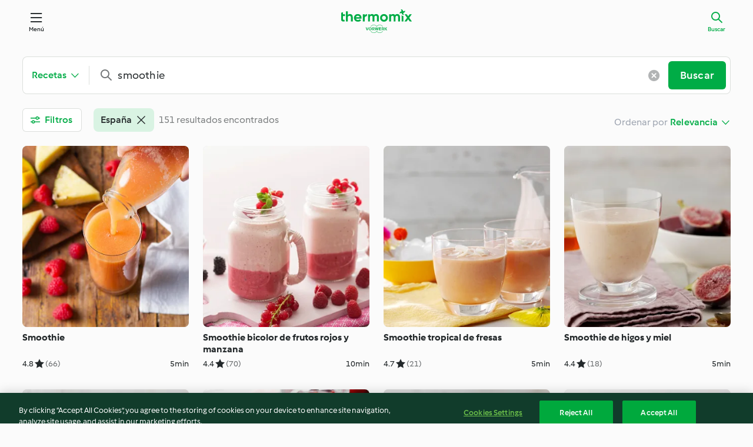

--- FILE ---
content_type: text/html; charset=utf-8
request_url: https://cookidoo.es/search/es-ES?countries=es&query=smoothie&page=0
body_size: 16523
content:
<!DOCTYPE html><html lang="en" data-faro-enabled="false" class="cicd2-theme cicd2"><head><title>Buscar - Cookidoo® – la plataforma de recetas oficial de Thermomix®</title><meta charSet="utf-8"/><meta name="viewport" content="width=device-width, initial-scale=1, shrink-to-fit=no"/><meta name="description" content="Un mundo de recetas Thermomix®. Cookidoo® le trae deliciosos platos de todo el mundo.
Con miles de recetas e ideas, encontrará la mejor inspiración culinaria cada vez que inicie sesión."/><meta name="author" content="Vorwerk International &amp; Co. KmG"/><meta name="og:description" content="Un mundo de recetas Thermomix®. Cookidoo® le trae deliciosos platos de todo el mundo.
Con miles de recetas e ideas, encontrará la mejor inspiración culinaria cada vez que inicie sesión."/><meta name="og:author" content="Vorwerk International &amp; Co. KmG"/><link rel="icon" href="https://patternlib-all.prod.external.eu-tm-prod.vorwerk-digital.com/favicon-02a92602e0cf506ebd0186892a17fd82.ico"/><link rel="dns-prefetch" href="https://patternlib-all.prod.external.eu-tm-prod.vorwerk-digital.com"/><link rel="preconnect" href="https://3TA8NT85XJ-dsn.algolia.net/" crossorigin="anonymous"/><link rel="preconnect" href="https://assets.tmecosys.com" crossorigin="anonymous"/><meta name="next-head-count" content="11"/><link rel="stylesheet" href="https://patternlib-all.prod.external.eu-tm-prod.vorwerk-digital.com/pl-core-29.3.2-b33824b8018a0840049d6c20603cb31e.css"/><link rel="stylesheet" href="https://patternlib-all.prod.external.eu-tm-prod.vorwerk-digital.com/cicd2-theme-29.3.2-38102d1b98d85afb94b9d25dab3bae9c.css"/><meta name="k8sNamespace" content="production-eu-search"/><meta name="version" content="v1.4277"/><link rel="preload" href="/search/_next/static/css/884c45c0e49e2871.css" as="style"/><link rel="stylesheet" href="/search/_next/static/css/884c45c0e49e2871.css" data-n-g=""/><noscript data-n-css=""></noscript><script defer="" nomodule="" src="/search/_next/static/chunks/polyfills-42372ed130431b0a.js"></script><script src="https://patternlib-all.prod.external.eu-tm-prod.vorwerk-digital.com/auth-29.3.2-1c3d4f2e0805d6df74db45c0a1a395be.js" defer="" data-nscript="beforeInteractive"></script><script src="/search/_next/static/chunks/webpack-22d515a3b9bfa451.js" defer=""></script><script src="/search/_next/static/chunks/framework-49c6cecf1f6d5795.js" defer=""></script><script src="/search/_next/static/chunks/main-a1466224cbc74558.js" defer=""></script><script src="/search/_next/static/chunks/pages/_app-10443efd557b3af5.js" defer=""></script><script src="/search/_next/static/chunks/788-3f175a31dc456f91.js" defer=""></script><script src="/search/_next/static/chunks/pages/index-8872965426ee8d53.js" defer=""></script><script src="/search/_next/static/1QpTnjrMZTR31pPzdbh9z/_buildManifest.js" defer=""></script><script src="/search/_next/static/1QpTnjrMZTR31pPzdbh9z/_ssgManifest.js" defer=""></script></head><body><script>debugTimeDocument = new Date()</script><div id="__next"><core-user-info condition="html.is-authenticated" community-profile="/community/profile/es-ES"></core-user-info><header tabindex="-1" class="page-header"><div class="page-header__content"><a class="logo page-header__home" href="/foundation/es-ES/explore" aria-label="Link to the home page"><img class="logo" src="https://patternlib-all.prod.external.eu-tm-prod.vorwerk-digital.com/logo_thermomix-02469c2fb4fca55fc3c397286d9e7fe0.svg" alt="Thermomix®"/></a><core-nav class="page-header__nav"><nav class="core-nav__nav" role="navigation"><button class="core-nav__trigger button" aria-haspopup="true" aria-expanded="false">Menú</button><div class="core-nav__container"><ul class="core-nav__main-links authenticated-only"><li class="core-nav__item"><a href="/foundation/es-ES/for-you" class="core-nav__link">Para ti</a></li><li class="core-nav__item"><a href="/foundation/es-ES/explore" class="core-nav__link">Navega</a></li><li class="core-nav__item"><a href="/organize/es-ES/my-recipes" class="core-nav__link">Mis recetas</a></li><li class="core-nav__item"><a href="/planning/es-ES/my-week" class="core-nav__link">Mi semana</a></li><li class="core-nav__item"><a href="/shopping/es-ES" class="core-nav__link">Lista de la compra</a></li></ul><core-user-profile class="authenticated-only"><core-dropdown-menu class="core-nav__dropdown core-nav__dropdown--profile" align="bottom-right"><button class="core-dropdown-menu__trigger core-nav__dropdown-trigger" aria-haspopup="true" aria-expanded="false"><span class="core-nav__dropdown-trigger-icon" aria-hidden="true"></span><img class="core-nav__dropdown-trigger-picture" src="" alt=""/><span class="core-dropdown-menu__trigger-text">Perfil</span></button><div class="core-dropdown-menu__content core-nav__dropdown-content"><ul class="core-dropdown-list core-nav__dropdown-list"><li class="core-community-profile__link"><a href="/community/profile/es-ES" class="core-dropdown-list__item core-nav__link core-nav__link--community"><core-community-profile><span class="core-community-profile__icon" aria-hidden="true"></span><img class="core-community-profile__picture" src="" alt=""/><div class="core-community-profile__heading-group"><span class="core-community-profile__header">Perfil</span><span class="core-community-profile__subheader">Ver perfil</span></div></core-community-profile></a></li><li><a href="/commerce/es-ES/membership" class="core-dropdown-list__item core-nav__link">Cuenta</a></li><li><a href="/foundation/es-ES/help" class="core-dropdown-list__item core-nav__link">Ayuda</a></li><li><a href="/profile/logout" class="core-dropdown-list__item core-nav__link">Desconectarse</a></li></ul></div></core-dropdown-menu></core-user-profile><ul class="core-nav__main-links unauthenticated-only"><li class="core-nav__item"><a href="/foundation/es-ES/explore" class="core-nav__link">Navega</a></li><li class="core-nav__item"><a href="/foundation/es-ES/membership" class="core-nav__link">Suscripción</a></li><li class="core-nav__item"><a href="/foundation/es-ES/help" class="core-nav__link">Ayuda</a></li></ul><ul class="core-nav__links unauthenticated-only"><li class="core-nav__item"><a href="/ciam/register/start" class="core-nav__link page-header__sign-up page-header__icon">Regístrate</a></li><li class="core-nav__item"><a class="core-nav__link page-header__login page-header__icon">Iniciar sesión</a></li></ul></div><div role="separator" aria-orientation="vertical" class="core-nav__separator separator-vertical separator-vertical--silver-20"></div></nav></core-nav><a class="page-header__search page-header__icon" href="/search/es-ES" aria-label="Buscar" aria-current="page">Buscar</a></div></header><div class="l-content xl:max-w-[1200px] min-h-screen"><div class="w-full l-header-offset-small"><div class="fixed lg:static w-full lg:bg-transparent lg:shadow-none z-[350] mt-4 sm:mt-[1.5rem]"><form class="search-bar__form lg:mt-[0.2rem] lg:mb-3 mx-[1rem] sm:mx-[2.375rem] lgx:mx-0" name="search-bar-form" autoComplete="off" action="#" role="search"><core-search-bar class="" custom="true" min-phrase-length="3" active-context="recipes"><core-dropdown-text class="core-search-bar__context"><button class="core-dropdown-text__trigger pb-0" type="button" data-cy="context-dropdown-button"></button><div class="core-dropdown-text__content min-w-44" data-cy="context-dropdown-list"><ul class="core-dropdown-list"><li data-cy="context-dropdown-item-recipes"><label class="core-dropdown-list__item" aria-selected="true"><span class="icon icon--my-recipes" aria-hidden="true"></span>Recetas<input type="radio" name="context" checked="" value="recipes"/></label></li><li data-cy="context-dropdown-item-collections"><label class="core-dropdown-list__item" aria-selected="false"><span class="icon icon--collections" aria-hidden="true"></span>Colecciones<input type="radio" name="context" value="collections"/></label></li><li data-cy="context-dropdown-item-editorial"><label class="core-dropdown-list__item" aria-selected="false"><span class="icon icon--editorial" aria-hidden="true"></span>Artículos<input type="radio" name="context" value="editorial"/></label></li></ul></div></core-dropdown-text><div class="core-search-bar__input-wrapper"><core-autocomplete class="core-search-bar__autocomplete" debounce-delay="350"><core-resettable-input class="core-autocomplete__resettable-input"><input class="core-resettable-input__input core-autocomplete__input" type="text" aria-label="Buscar en Cookidoo®" placeholder="Buscar en Cookidoo®" value="smoothie"/><button class="core-resettable-input__reset core-autocomplete__reset" aria-label="Borrar entrada"></button></core-resettable-input></core-autocomplete><button class="button button--primary" type="submit">Buscar</button></div><button type="button" class="filter-button__device hidden sm:flex lg:hidden button button--inline button--medium items-center !pr-3 ml-4 before:content-[&quot;&quot;] before:inline-flex before:mr-3 before:h-[2rem] before:w-px before:bg-[var(--plcore-color-border-default-subtle)]">Filtros<span class="selected-number whitespace-nowrap ml-[0.25rem]"> • 1</span></button></core-search-bar></form></div><div class="xl:px-0 px-[1rem] sm:px-[2.375rem] lgx:px-[0] pt-[5rem] sm:pt-[6.75rem] lg:pt-3"><div class=""><div data-about="search settings bar" class="flex sm:justify-between lg:mb-6 items-start sm:mx-0 sm:pt-0  pb-2 sm:pb-4 lg:pb-2 lg:mb-[1rem] !pb-0 sm:!pb-4 lg:!pb-0"><div class="w-1/2 sm:w-auto mr-2 sm:mr-0 lg:mr-5"><button id="filterButton" type="button" class="button--secondary button--medium whitespace-nowrap max-sm:p-[calc(0.5rem-1px)] sm:hidden lg:inline-flex w-full items-center"><span class="icon icon--filter max-sm:hidden icon--xxs"></span><span class="">Filtros<div class="mx-1 inline-flex align-middle h-1 w-1 rounded-full  sm:hidden bg-[var(--plcore-color-content-primary)]"></div><span class="sm:hidden">1</span></span></button></div><div class="items-center w-full hidden sm:flex min-h-[40px]"><div class="inline-flex gap-2 flex-wrap" data-cy="applied-filter-tags"><div><core-chip-toggle action="remove" aria-checked="true"><span class="core-chip-toggle__text" aria-label="Quitar el filtro España">España</span><span class="icon icon--close" aria-hidden="true"></span></core-chip-toggle></div></div></div><div class="w-1/2 sm:w-auto"><div class="ml-auto flex items-center whitespace-nowrap sm:min-h-[3rem]"><span class="mr-1 hidden font-light text-gray-400 sm:inline">Ordenar por</span><core-dropdown-text class="w-full" align="bottom-right"><button class="core-dropdown-text__trigger" type="button"></button><div class="core-dropdown-text__content sm:translate-x-px"><ul class="core-dropdown-list max-sm:max-h-[max(14rem,100dvh-13rem)] max-sm:mt-2"><li data-cy="sort-selection-option-relevance" aria-hidden="true"><label role="option" class="core-dropdown-list__item !pr-[2.5rem]" aria-selected="true" aria-label="Relevancia" aria-hidden="true">Relevancia<input type="radio" name="sort-by" checked="" value="relevance"/></label></li><li data-cy="sort-selection-option-publishedAt"><label role="option" class="core-dropdown-list__item !pr-[2.5rem]" aria-selected="false" aria-label="La más nueva
" aria-hidden="false">La más nueva
<input type="radio" name="sort-by" value="publishedAt"/></label></li><li data-cy="sort-selection-option-title"><label role="option" class="core-dropdown-list__item !pr-[2.5rem]" aria-selected="false" aria-label="Nombre" aria-hidden="false">Nombre<input type="radio" name="sort-by" value="title"/></label></li><li data-cy="sort-selection-option-totalTime"><label role="option" class="core-dropdown-list__item !pr-[2.5rem]" aria-selected="false" aria-label="Tiempo total, el más corto" aria-hidden="false">Tiempo total, el más corto<input type="radio" name="sort-by" value="totalTime"/></label></li><li data-cy="sort-selection-option-preparationTime"><label role="option" class="core-dropdown-list__item !pr-[2.5rem]" aria-selected="false" aria-label="Tiempo de prep., el más corto" aria-hidden="false">Tiempo de prep., el más corto<input type="radio" name="sort-by" value="preparationTime"/></label></li><li data-cy="sort-selection-option-rating"><label role="option" class="core-dropdown-list__item !pr-[2.5rem]" aria-selected="false" aria-label="Mejor valoradas" aria-hidden="false">Mejor valoradas<input type="radio" name="sort-by" value="rating"/></label></li></ul></div></core-dropdown-text></div></div></div></div><div class="py-4 flex w-full justify-center sm:hidden"></div><div class="sm:mx-0"><div class="flex justify-center my-[15%]"><core-loader class="!w-16 !h-16 !border-[6px] core-loader--spinner core-loader__middle core-loader--loading"></core-loader></div></div></div></div></div><div class="w-full">

<core-footer lang="es-ES">
  <footer class="core-footer__content">
        <div class="footer-copyright">
          <span class="core-footer__copyright">&#xA9; Copyright 2026</span>
        </div>
        <nav>
          <ul class="core-footer__links">
            <li class="authenticated-only">
              <a class="core-footer__link link--alt" href="/consent/web/customers/es-ES/documents/TOS">
                Términos de uso
              </a>
            </li>
            <li class="authenticated-only">
              <a class="core-footer__link link--alt" href="/consent/web/customers/es-ES/documents/PRIVACY">
                Política de privacidad
              </a>
            </li>
            <li class="unauthenticated-only">
              <a class="core-footer__link link--alt" href="/consent/web/documents/es-ES/latest/tos">
                Términos de uso
              </a>
            </li>
            <li class="unauthenticated-only">
              <a class="core-footer__link link--alt" href="/consent/web/documents/es-ES/latest/privacy">
                Política de privacidad
              </a>
            </li>
            <li>
              <a class="core-footer__link link--alt" href="/foundation/es-ES/disclaimer">Aviso legal</a>
            </li>
            <li>
              <a class="core-footer__link link--alt" href="/foundation/es-ES/imprint">Información legal</a>
            </li>
            <li>
              <a class="core-footer__link link--alt" href="/foundation/es-ES/cookie-policy">Cookies</a>
            </li>
              <li>
                <wf-fetch-modal
                  href="/foundation/es-ES/partials/footer-modal-report-content?page=foundation/dsa"
                  selector="wf-report-content-modal"
                >
                  <a class="core-footer__link link--alt" href="javascript:void(0)">
                    Reportar contenido
                  </a>
                </wf-fetch-modal>
              </li>
              <li>
                <a class="core-footer__link link--alt" href="/foundation/es-ES/european-accessibility-act">
                  Declaración de accesibilidad
                </a>
              </li>
          </ul>
        </nav>
      <core-fetch-modal
        href="/foundation/es-ES/partials/footer-modal?page=%2Fsearch%2F%7Blang%7D">
      <button class="core-footer__language-btn" aria-label="change language">
        <span class="icon" aria-hidden="true">language</span>
        <span class="core-footer__current-lang">Español</span>
        <core-loader class="core-loader--dots"></core-loader>
      </button>
      </core-fetch-modal>
  </footer>
</core-footer>

  <script
    src="https://cdn.cookielaw.org/scripttemplates/otSDKStub.js"
    type="text/javascript"
    charset="UTF-8"
    data-domain-script="e4e8a1a7-c8d6-4c5f-acae-a03d242a08a7"
    data-document-language="true">
  </script>
  <script>
    function OptanonWrapper() {
      window.dispatchEvent(new CustomEvent('consentChange', { detail: { onetrustActiveGroups: window.OnetrustActiveGroups } }))
    }
  </script>
<script src="https://patternlib-all.prod.external.eu-tm-prod.vorwerk-digital.com/pl-web-foundation-footer-3.61.0-3a2f59d3959119eb6a172fd71171908b.js" crossorigin="anonymous"></script>
<link rel="stylesheet" href="https://patternlib-all.prod.external.eu-tm-prod.vorwerk-digital.com/pl-web-foundation-footer-3.61.0-7eeea7600f85cb74e2c24554e4440bb5.css" />
<core-tos-privacy-update
  update-url="/consent/web/customers/es-ES/consent-update-flow"
  button-text="Aceptar"
  default-headline="Nuestra política de privacidad o nuestros términos de uso han cambiado."
  autoload-condition="html.is-authenticated"
></core-tos-privacy-update>
<core-feedback 
  url-api="/commerce/api/subscriptions/churn-feedback"
  url-modal="/commerce/es-ES/subscriptions/churn-feedback"
  url-api-skip="/commerce/api/subscriptions/churn-feedback/skip"
  message-success="Tus comentarios se han enviado. ¡Muchas gracias!"
  message-error="Se ha producido un error y no hemos podido enviar tus comentarios. Inténtalo de nuevo."
  call-on-init="true">
</core-feedback>
  <!-- Snowplow starts plowing -->
  <meta name="xRequestMarket" content="es">
  <meta name="marketCode" content="es">
  <meta name="snowplowConnector" content="https://c.cookidoo.es">
  <meta name="snowplowAppId" content="cookidoo">
  
  <script type="text/javascript">
    window.addEventListener("consentChange", function(e) {
      const oneTrustGroups = window.OnetrustActiveGroups
      const userGivesConsent = oneTrustGroups.includes('C0002')
      if (!userGivesConsent) {
        if (!window.snowplow) return
        window.snowplow('disableButtonClickTracking');
        window.snowplow('disableActivityTracking');
        window.snowplow('disableActivityTrackingCallback');
        window.snowplow('flushBuffer');
        window.snowplow('clearUserData');
        window.snowplow = undefined
        return
      }
  
  
      ;(function(p,l,o,w,i,n,g){if(!p[i]){p.GlobalSnowplowNamespace=p.GlobalSnowplowNamespace||[]; p.GlobalSnowplowNamespace.push(i);p[i]=function(){(p[i].q=p[i].q||[]).push(arguments) };p[i].q=p[i].q||[];n=l.createElement(o);g=l.getElementsByTagName(o)[0];n.async=1; n.src=w;g.parentNode.insertBefore(n,g)}}(window,document,"script",'/foundation/assets/qdyrnotslk.js',"snowplow"));
  
      const devMode = localStorage.getItem('snowplowDebug') === 'true'
      window.snowplow('newTracker', 'sp1', 'https://c.cookidoo.es', {
        appId: 'cookidoo',
        ...(devMode ? {
          eventMethod: 'get',
          credentials: 'omit',
        } : {}),
        discoverRootDomain: true,
        cookieSameSite: 'Lax',
        contexts: {
          session: true,
          performanceTiming: true,
        },
        plugins: []
      });
  
      if (window.snowplowReady) {
        window.snowplowResolve && window.snowplowResolve()
        return
      }
      window.snowplowReady = new Promise(r => r())
    })
  </script>


<style scoped>
  @media only screen and (min-width: 1333px) {
    .footer-copyright {
      margin-bottom: 1.5rem;
      margin-top: -1.5rem;
    }
  }
</style>

</div><core-toast aria-live="assertive"></core-toast></div><script id="__NEXT_DATA__" type="application/json">{"props":{"pageProps":{"translations":{"common":{"tmde":{"community":{"link":{"viewprofile":"Ver perfil"},"text":{"profile":"Perfil"}},"component":{"searchbar":{"button":{"search":"Buscar"},"label":{"searchcookidoo":"Buscar en Cookidoo®"}}},"general":{"bladecover":"Cubrecuchillas Thermomix®","button":{"readmore":"Más información"},"category":{"string":{"babyfood":"Alimentación para bebés","bakingsavoury":"Repostería salada","bakingsweet":"Repostería dulce","basics":"Recetas básicas","breads":"Panes y panecillos","breakfast":"Desayuno","desserts":"Postres y dulces","drinks":"Bebidas","maindishesfish":"Platos principales: pescado","maindishesmeat":"Platos principales: carne","maindishesother":"Platos principales: otros","maindishesvegetarian":"Platos principales: vegetarianos","menus":"Menús y más","pastaandrice":"Platos de pasta y arroz","saucessavoury":"Salsas, cremas y untables salados","saucessweet":"Salsas, cremas y untables dulces","sidedishes":"Acompañamientos","snacks":"Aperitivos","soups":"Sopas","starters":"Entradas"}},"country":{"argentina":"Argentina","australia":"Australia","austria":"Austria","belgium":"Bélgica","brazil":"Brasil","brunei":"Brunéi","bulgaria":"Bulgaria","canada":"Canadá","chile":"Chile","china":"China","colombia":"Colombia","costarica":"Costa Rica","cyprus":"Chipre","czechrepublic":"República Checa","denmark":"Dinamarca","egypt":"Egipto","estonia":"Estonia","france":"Francia","germany":"Alemania","greece":"Grecia","guatemala":"Guatemala","hungary":"Hungría","iceland":"Islandia","indonesia":"Indonesia","ireland":"Irlanda","israel":"Israel","italy":"Italia","kuwait":"Kuwait","lithuania":"Lituania","luxembourg":"Luxemburgo","malaysia":"Malasia","malta":"Malta","mexico":"México","morocco":"Marruecos","netherlands":"Países Bajos","newzealand":"Nueva Zelanda","norway":"Noruega","panama":"Panamá","paraguay":"Paraguay","peru":"Perú","philippines":"Filipinas","poland":"Polonia","portugal":"Portugal","romania":"Rumanía","russia":"Rusia","saudiarabia":"Arabia Saudita","singapore":"Singapur","southafrica":"Sudáfrica","spain":"España","sweden":"Suecia","switzerland":"Suiza","taiwan":"Taiwán","thailand":"Tailandia","tunisia":"Túnez","turkey":"Turquía","uae":"Emiratos Árabes Unidos","uk":"Reino Unido","ukraine":"Ucrania","uruguay":"Uruguay","usa":"Estados Unidos","vietnam":"Vietnam"},"cs":"Thermomix Friend","cutter":"Accesorio Cortador de Thermomix®","error":{"functionnotavailable":"Esta función no está disponible actualmente.","headline":{"404":"¡Uups!","4XX":"¡Uups!","5XX":"¡Uups!","maintenance":"Hay ingredientes frescos de camino"},"text":{"404":"Lo sentimos, pero no encontramos esta página.","4XX":"Lo sentimos, ha ocurrido un problema.","5XX":"Lo sentimos, ha ocurrido un problema.","maintenance":"Actualmente estamos trabajando en Cookidoo®. ¡Volveremos pronto!","pagecannotbeserved":"Lo sentimos, pero no se puede mostrar la página a la que intentas acceder.","pagenotavailablefordevice":"Esta página no está disponible en tu Thermomix®. Puedes escanear el código QR anterior con tu smartphone para continuar. \n","pagenotavailablefornativemobile":"Esta página no está disponible en la aplicación Cookidoo®. Para acceder a la página, visita Cookidoo® a través del navegador de tu móvil.","recipenotfound":"No se ha encontrado la receta","somethingwentwrong":"Algo ha ido mal. Lo estamos investigando.","somethingwentwrong2":"Ha ocurrido un error. Cookidoo® no ha respondido."}},"hour":"h","language":{"bg":"Bulgaria","bulgarian":"Búlgaro","czech":"Checo","dk":"Danés","dutch":"Neerlandés","el":"Griego","english":"Inglés","french":"Francés","german":"Alemán","hungarian":"Húngaro","icelandic":"Islandés","indonesian":"Indonesio","italian":"Italiano","norwegian":"Noruego","polish":"Polaco","portuguese":"Portugués","portuguese-brazil":"Portugués","ro":"Rumano","ru":"Ruso","simpchinese":"Chino simp.","spanish":"Español","swedish":"Sueco","tradchinese":"Chino trad.","turkish":"Turco","vietnamese":"Vietnamita"},"link":{"explore":"Navega"},"minute":"min","peelershort":"Cubrecuchillas Pelador Thermomix®  ","recipetile":{"openContextMenu":{"alt":"Abrir opciones de recetas"},"ratingGiven":{"alt":"de {{ratingCount}} comentarios"},"ratingScore":{"alt":"Valoración {{ratingScore}}"},"totalTime":{"alt":"Tiempo total {{time}}"}},"sensor":"Thermomix® Sensor","thermomix":"Thermomix®","tmf":{"individual":{"r":"Thermomix® Friend"}}},"meta":{"cookidoodescription":"Un mundo de recetas Thermomix®. Cookidoo® le trae deliciosos platos de todo el mundo.\nCon miles de recetas e ideas, encontrará la mejor inspiración culinaria cada vez que inicie sesión.","foundation":{"cms":{"title":"Cookidoo® – la plataforma de recetas oficial de Thermomix®"}},"planning":{"title":{"search":"Buscar"}},"recipe":{"author":{"name":"Vorwerk International \u0026 Co. KmG"}}},"recipe":{"icon":{"label":{"difficulty":{"advanced":"avanzado","easy":"fácil","medium":"medio"}}},"label":{"difficulty":"Dificultad","noratings":"Ninguna valoración","ratings":"Valoraciones"},"option":{"refreshlogin":"Actualizar inicio de sesión"},"rating":{"label":{"star_one":"estrella \n","star_other":"estrellas\n","star_zero":"estrellas\n"}}},"search":{"1000recipeslimit":{"message":{"body":"¿Aún no ha encontrado lo que busca? Prueba a utilizar los filtros o a encontrar la inspiración en la página Explorar.","header":"Has alcanzado el límite de 1000 recetas."}},"button":{"label":{"clearInput":{"alt":"Borrar entrada"},"showHint":{"alt":"Mostrar pista"}}},"filter":{"addFilterSuggestion":{"alt":"Añadir filtro {{name}}"},"button":{"filters":"Filtros","onlytmf":"Solo con Thermomix Friend","saveDefaults":"Guardar como predeterminado","withtmf":"Incluir Thermomix Friend"},"deselectFilter":{"alt":"Deseleccione {{name}}"},"entry":{"exclusiverecipes":"Mostrar recetas exclusivas del dispositivo"},"excludedingredients":{"header":"Ingredientes excluidos"},"filterTypeMultiSelect":{"alt":"{{name}} Filtro de selección múltiple"},"filterTypeSingleSelect":{"alt":"{{name}} Filtro de selección única"},"label":{"3stars":"3 estrellas y más","4stars":"4 estrellas y más","collectionsselected _one":"colecciones seleccionadas","collectionsselected _other":"colecciones seleccionadas\n","collectionsselected _zero":"collecciones selecionadas","otherfilters":"Otros filtros","recipeslike":"similar a:{likeRecipeTitle}","recipesselected_one":"receta selecionada","recipesselected_other":"receta selecionadas","recipesselected_zero":"receta selecionadas","without":"sin"},"link":{"resetfilters":"Restablecer"},"list":{"entry":{"bestrated":"Mejor valoradas","bestsellers":"Primero las más vendidas","name":"Nombre","newest":"La más nueva\n","none":"Ninguna","preparationtime":"Tiempo de prep., el más corto","relevance":"Relevancia","tm21":"TM21","tm31":"TM31","tm5":"TM5","tm6":"TM6","tm6only":"Solo TM6","tm7":"TM7","tm7only":"Solo TM7","totaltime":"Tiempo total, el más corto"},"headline":{"additionaldevices":"Dispositivos adicionales","category":"Categoría","country":"País o Región","devices":"Mis dispositivos","difficulty":"Dificultad","ingredients":"Ingredientes","language":"Idioma","portions":"Porciones","preparationtime":"Tiempo de preparación","sortby":"Ordenar por","tags":"Etiquetas","time":"Tiempo","tmversion":"Versión del Thermomix®","totaltime":"Tiempo total"}},"modal":{"accessories":{"button":{"include":"Incluye accesorios","only":"Mostrar solo accesorios"},"header":"Accesorios Thermomix®\n","subheader":{"include":"Selecciona los accesorios que desees incluir en los resultados de búsqueda.","noselection":"Verás recetas que no necesiten accesorios adicionales.","only":"Selecciona los accesorios que desees ver usados exclusivamente en los resultados de búsqueda."}},"button":{"openDevices":"Abrir Mis dispositivos","saveasstandard":"Guardar como búsqueda predeterminada","showresults_one":"Mostrar {nbHits} resultado","showresults_other":"Mostrar {nbHits} resultados","showresults_zero":"Mostrar {nbHits} resultados"},"label":{"ingredients":"Puedes usar el símbolo “-” al introducir ingredientes si deseas excluir alguno, p. ej., -sal. ","noingredients":"No hay ningún ingrediente seleccionado","nosearchfilters":"No hay filtros disponibles para la selección actual. Modifica el término de búsqueda.","notags":"No hay ninguna etiqueta seleccionada","searchforingredients":"Buscar ingredientes...","searchfortags":"Buscar etiquetas...","selectedingredients":"Ingredientes seleccionados:","selectedtags":"Etiquetas seleccionadas:"},"link":{"closecategories":"Cerrar categorías","closecountries":"Cerrar país o región","closelanguages":"Cerrar idiomas","showallcategories":"Mostrar todas las categorías","showallcountries":"Mostrar todos los países o regiones","showalllanguages":"Mostrar todos los idiomas"},"minimalrating":{"header":"Clasificación mínima","subheader":{"3stars":"Verá recetas con 3 o más estrellas.","4stars":"Verás recetas con 4 o más estrellas.","5stars":"Sólo verás recetas con 5 estrellas.","noselection":"Seleccione la estrella para ver las recetas de igual o mayor puntuación"}},"numberresults_one":"resultado","numberresults_other":"resultados","numberresults_zero":"resultados","numberselected_one":"{count} seleccionados","numberselected_other":"{count} seleccionados","numberselected_zero":"{count} seleccionados","portions":{"selection_one":"Solo verás recetas con {counter} porción.","selection_other":"Solo verás recetas con {counter} porciones.","selection_zero":"Solo verás recetas con {counter} porciones.","tooltip":"La porción activada del filtro excluye todos los demás tamaños de raciones, como piezas, rebanadas, botellas, y otros."},"tooltip":{"tags":"Para excluir de la búsqueda las etiquetas que no desees, escribe \"-\" y, a continuación, el nombre, por ejemplo, \"-difícil\". \nComo no todas las recetas están etiquetadas, al excluir alguna, en vez de mostrarse las contrarias, se reducirá la cantidad de resultados.\n"}},"ratingScore":{"alt":"{{number}} clasificación por estrellas"},"removeFilterSuggestion":{"alt":"Quitar el filtro {{name}}"},"selectFilter":{"alt":"Seleccione {{name}}"},"suggestion":{"additionaldevices":"Filtro para más dispositivos:"},"tab":{"searchPreferences":"Preferencias de búsqueda","cookingFilters":"Filtros de cocción"}},"results":{"activeFilterButton":{"alt":"Cambiar filtros adicionales"},"activeQuickFilter":{"alt":"Cambiar {{name}} filtro"},"activeSearchTab":{"alt":"{{name}} ámbito de búsqueda seleccionado actualmente"},"button":{"articles":"Artículos","collections":"Colecciones","loadmore":"Cargar más","loadprevious":"Cargar anterior","recipes":"Recetas"},"headline":{"noresults":"Modifica el término de búsqueda o ajusta los filtros."},"inactiveFilterButton":{"alt":"Establecer filtros adicionales"},"inactiveQuickFilter":{"alt":"Set {{name}} filtro"},"inactiveSearchTab":{"alt":"Cambia el ámbito de búsqueda a {{name}}"},"label":{"all":"Todo","checkspelling":"Comprueba la ortografía. Intenta buscar con menos palabras clave o elimina algunos de los filtros seleccionados.","found_one":"resultado encontrado","found_other":"resultados encontrados","found_zero":"resultados encontrados","nocollectionfound":"no se ha encontrado ninguna colección","norecipesfound":"no se ha encontrado ninguna receta","noresults":"No se han encontrado resultados para “{query}”. ","search":"Buscar"},"noquery":{"headline":{"noresults":"Comprueba tus filtros de búsqueda, incluidos los filtros de búsqueda por defecto de tu perfil."},"label":{"noresults":"Lo sentimos, no hay resultados para esta combinación de filtros."}},"notification":{"connectionresults":"Se ha perdido la conexión"},"resultsNumber":{"alt_one":"{{number}} resultado","alt_other":"{{number}} resultados","alt_zero":"{{number}} resultados"},"sorting":{"alt":"Cambiar la clasificación. Actualmente es {{activeSorting}}"}},"savedfilters":{"text":{"saveyourdefaultfilter":"Guardar el filtro de búsqueda predeterminado","tooltipdescription":"Puedes guardar tus filtros predeterminados en tu perfil de Cookidoo®. De esta manera, tu búsqueda se realizará siempre con los mismos filtros.","updatedefaultfilter":"Actualizar filtro predeterminado"}}},"system":{"navigation":{"link":{"account":"Cuenta","explore":"Navega","explorecookidoo":"Navega Cookidoo®","foryou":"Para ti","help":"Ayuda","login":"Iniciar sesión","membership":"Suscripción","menu":"Menú","myrecipes":"Mis recetas","myweek":"Mi semana","profile":"Mi perfil","search":"Buscar","shoppinglist":"Lista de la compra","signout":"Desconectarse","signup":"Regístrate"}}}}}},"platform":"web","host":"cookidoo.es","actionLinkTemplates":{"manageCookToday":{"link":{"href":"/planning/{lang}/transclude/manage-cook-today/{recipeId}{?recipeSource}","templated":true},"serviceName":"tmde2:planning","serviceActionName":"fint:transclude-manage-cook-today"},"manageBookmark":{"link":{"href":"/organize/{lang}/transclude/manage-bookmark/{recipeId}","templated":true},"serviceName":"tmde2:organize","serviceActionName":"fint:transclude-manage-bookmark"},"manageCustomList":{"link":{"href":"/organize/{lang}/transclude/manage-custom-list/{recipeId}","templated":true},"serviceName":"tmde2:organize","serviceActionName":"fint:transclude-manage-custom-list"},"addToMyWeek":{"link":{"href":"/planning/{lang}/transclude/manage-add-to-myweek/{recipeId}{?recipeSource}","templated":true},"serviceName":"tmde2:planning","serviceActionName":"fint:transclude-manage-add-to-my-week"},"addToShoppingList":{"link":{"href":"/shopping/{lang}/partial/add-to-shopping-list/{recipeID}{?source}","templated":true,"profile":"frontend-integration"},"serviceName":"tmde2:pantry","serviceActionName":"fint:add-to-shopping-list"},"addToCustomerRecipes":{"link":{"href":"/created-recipes/{lang}/partials/add-to-customer-recipes{?recipeUrl}","templated":true},"serviceName":"tmde2:customer-recipes","serviceActionName":"fint:add-to-customer-recipes"},"recipeDetails":{"link":{"href":"/recipes/recipe{/lang}/{id}","templated":true},"serviceName":"tmde2:recipe-details","serviceActionName":"fint:details"},"recipeDetailsUrl":{"link":{"href":"http://127.0.0.1:9000/recipes/recipe{/lang}/{id}","templated":true},"serviceName":"tmde2:recipe-details","serviceActionName":"recipe:details"},"collectionDetails":{"link":{"href":"/collection/{lang}/p/{code}","templated":true},"serviceName":"tmde2:collections","serviceActionName":"fint:collection-details"},"login":{"link":{"href":"/profile/{lang}/login{?redirectAfterLogin}","templated":true},"serviceName":"tmde2:profile","serviceActionName":"fint:login"},"userCommunityProfile":{"link":{"href":"/community/profile/{lang}","templated":true,"profile":"frontend-integration"},"serviceName":"tmde2:community-profile","serviceActionName":"fint:user-private-profile","parsedLink":"/community/profile/es-ES"},"savedSearches":{"link":{"href":"/community/profile/{lang}/saved-searches","templated":true,"profile":"frontend-integration"},"serviceName":"tmde2:community-profile","serviceActionName":"fint:saved-searches","parsedLink":"/community/profile/es-ES/saved-searches"},"exploreWeb":{"link":{"href":"/foundation/{lang}/explore","templated":true},"serviceName":"tmde2:foundation","serviceActionName":"fint:explore-web","parsedLink":"/foundation/es-ES/explore"},"forYouWeb":{"link":{"href":"/foundation/{lang}/for-you","templated":true},"serviceName":"tmde2:foundation","serviceActionName":"fint:for-you-web"},"myRecipes":{"link":{"href":"/organize/{lang}/my-recipes","templated":true},"serviceName":"tmde2:organize","serviceActionName":"fint:web-my-recipes","parsedLink":"/organize/es-ES/my-recipes"},"myWeek":{"link":{"href":"/planning/{lang}/my-week{?backButtonLoadsPreviousWidget}","templated":true},"serviceName":"tmde2:planning","serviceActionName":"fint:web-my-week","parsedLink":"/planning/es-ES/my-week"},"accountOverview":{"link":{"href":"/commerce/{lang}/membership{?paymentUpdated}","templated":true},"serviceName":"tmde2:profile","serviceActionName":"fint:account-overview","parsedLink":"/commerce/es-ES/membership"},"help":{"link":{"href":"/foundation/{lang}/help","templated":true},"serviceName":"tmde2:foundation","serviceActionName":"fint:help","parsedLink":"/foundation/es-ES/help"},"membership":{"link":{"href":"/foundation/{lang}/membership","templated":true},"serviceName":"tmde2:foundation","serviceActionName":"fint:membership","parsedLink":"/foundation/es-ES/membership"},"footer":{"link":{"href":"http://web-foundation-service.production-eu.svc.cluster.local:8030/foundation/{lang}/partials/footer{?page}","templated":true},"serviceName":"tmde2:foundation","serviceActionName":"fint:footer"},"register":{"link":{"href":"/ciam/register/start"},"serviceName":"tmde2:profile","serviceActionName":"fint:register-page","parsedLink":"/ciam/register/start"},"shoppingList":{"link":{"href":"/shopping/{lang}{?excludeComponent}","templated":true,"profile":"frontend-integration"},"serviceName":"tmde2:pantry","serviceActionName":"fint:home"}},"algoliaAppId":"3TA8NT85XJ","algoliaEnv":"production","mobileLinkScheme":"com.vorwerk.cookidoo://","featureToggle":{"algoliaTrackingForApp":{"visible":"ON"},"algoliaTrackingForWeb":{"visible":"ON"},"ingredientsFilterSuggestionsV2":{"visible":"ON","marketRestriction":["de"]},"grafanaFrontendObservability":{"visible":"OFF"},"subscriptionCheck":{"visible":"ON"},"cicd2SearchV2":{"visible":"OFF"},"disableEmptySearchScore":{"visible":"ON","marketRestriction":["cn"]}},"market":{"name":"Spain","marketCode":"es","phraseappMarketKey":"spain","operator":"VI","countries":[{"name":"Spain","code":"ES"}],"mainCountry":"ES","mainDomain":"cookidoo.es","geoRegion":"EU","awsRegion":"EU","userBucket":"Switzerland","mainCurrency":"EUR","editorialContentLanguageTags":["es, en"],"allowedUILanguages":["es-ES","es"],"defaultUILanguage":"es-ES","currencies":["EUR"],"countryCodes":["ES"],"market":"cookidoo.es"},"staticFooterHtml":"\n\n\u003ccore-footer lang=\"es-ES\"\u003e\n  \u003cfooter class=\"core-footer__content\"\u003e\n        \u003cdiv class=\"footer-copyright\"\u003e\n          \u003cspan class=\"core-footer__copyright\"\u003e\u0026#xA9; Copyright 2026\u003c/span\u003e\n        \u003c/div\u003e\n        \u003cnav\u003e\n          \u003cul class=\"core-footer__links\"\u003e\n            \u003cli class=\"authenticated-only\"\u003e\n              \u003ca class=\"core-footer__link link--alt\" href=\"/consent/web/customers/es-ES/documents/TOS\"\u003e\n                Términos de uso\n              \u003c/a\u003e\n            \u003c/li\u003e\n            \u003cli class=\"authenticated-only\"\u003e\n              \u003ca class=\"core-footer__link link--alt\" href=\"/consent/web/customers/es-ES/documents/PRIVACY\"\u003e\n                Política de privacidad\n              \u003c/a\u003e\n            \u003c/li\u003e\n            \u003cli class=\"unauthenticated-only\"\u003e\n              \u003ca class=\"core-footer__link link--alt\" href=\"/consent/web/documents/es-ES/latest/tos\"\u003e\n                Términos de uso\n              \u003c/a\u003e\n            \u003c/li\u003e\n            \u003cli class=\"unauthenticated-only\"\u003e\n              \u003ca class=\"core-footer__link link--alt\" href=\"/consent/web/documents/es-ES/latest/privacy\"\u003e\n                Política de privacidad\n              \u003c/a\u003e\n            \u003c/li\u003e\n            \u003cli\u003e\n              \u003ca class=\"core-footer__link link--alt\" href=\"/foundation/es-ES/disclaimer\"\u003eAviso legal\u003c/a\u003e\n            \u003c/li\u003e\n            \u003cli\u003e\n              \u003ca class=\"core-footer__link link--alt\" href=\"/foundation/es-ES/imprint\"\u003eInformación legal\u003c/a\u003e\n            \u003c/li\u003e\n            \u003cli\u003e\n              \u003ca class=\"core-footer__link link--alt\" href=\"/foundation/es-ES/cookie-policy\"\u003eCookies\u003c/a\u003e\n            \u003c/li\u003e\n              \u003cli\u003e\n                \u003cwf-fetch-modal\n                  href=\"/foundation/es-ES/partials/footer-modal-report-content?page=foundation/dsa\"\n                  selector=\"wf-report-content-modal\"\n                \u003e\n                  \u003ca class=\"core-footer__link link--alt\" href=\"javascript:void(0)\"\u003e\n                    Reportar contenido\n                  \u003c/a\u003e\n                \u003c/wf-fetch-modal\u003e\n              \u003c/li\u003e\n              \u003cli\u003e\n                \u003ca class=\"core-footer__link link--alt\" href=\"/foundation/es-ES/european-accessibility-act\"\u003e\n                  Declaración de accesibilidad\n                \u003c/a\u003e\n              \u003c/li\u003e\n          \u003c/ul\u003e\n        \u003c/nav\u003e\n      \u003ccore-fetch-modal\n        href=\"/foundation/es-ES/partials/footer-modal?page=%2Fsearch%2F%7Blang%7D\"\u003e\n      \u003cbutton class=\"core-footer__language-btn\" aria-label=\"change language\"\u003e\n        \u003cspan class=\"icon\" aria-hidden=\"true\"\u003elanguage\u003c/span\u003e\n        \u003cspan class=\"core-footer__current-lang\"\u003eEspañol\u003c/span\u003e\n        \u003ccore-loader class=\"core-loader--dots\"\u003e\u003c/core-loader\u003e\n      \u003c/button\u003e\n      \u003c/core-fetch-modal\u003e\n  \u003c/footer\u003e\n\u003c/core-footer\u003e\n\n  \u003cscript\n    src=\"https://cdn.cookielaw.org/scripttemplates/otSDKStub.js\"\n    type=\"text/javascript\"\n    charset=\"UTF-8\"\n    data-domain-script=\"e4e8a1a7-c8d6-4c5f-acae-a03d242a08a7\"\n    data-document-language=\"true\"\u003e\n  \u003c/script\u003e\n  \u003cscript\u003e\n    function OptanonWrapper() {\n      window.dispatchEvent(new CustomEvent('consentChange', { detail: { onetrustActiveGroups: window.OnetrustActiveGroups } }))\n    }\n  \u003c/script\u003e\n\u003cscript src=\"https://patternlib-all.prod.external.eu-tm-prod.vorwerk-digital.com/pl-web-foundation-footer-3.61.0-3a2f59d3959119eb6a172fd71171908b.js\" crossorigin=\"anonymous\"\u003e\u003c/script\u003e\n\u003clink rel=\"stylesheet\" href=\"https://patternlib-all.prod.external.eu-tm-prod.vorwerk-digital.com/pl-web-foundation-footer-3.61.0-7eeea7600f85cb74e2c24554e4440bb5.css\" /\u003e\n\u003ccore-tos-privacy-update\n  update-url=\"/consent/web/customers/es-ES/consent-update-flow\"\n  button-text=\"Aceptar\"\n  default-headline=\"Nuestra política de privacidad o nuestros términos de uso han cambiado.\"\n  autoload-condition=\"html.is-authenticated\"\n\u003e\u003c/core-tos-privacy-update\u003e\n\u003ccore-feedback \n  url-api=\"/commerce/api/subscriptions/churn-feedback\"\n  url-modal=\"/commerce/es-ES/subscriptions/churn-feedback\"\n  url-api-skip=\"/commerce/api/subscriptions/churn-feedback/skip\"\n  message-success=\"Tus comentarios se han enviado. ¡Muchas gracias!\"\n  message-error=\"Se ha producido un error y no hemos podido enviar tus comentarios. Inténtalo de nuevo.\"\n  call-on-init=\"true\"\u003e\n\u003c/core-feedback\u003e\n  \u003c!-- Snowplow starts plowing --\u003e\n  \u003cmeta name=\"xRequestMarket\" content=\"es\"\u003e\n  \u003cmeta name=\"marketCode\" content=\"es\"\u003e\n  \u003cmeta name=\"snowplowConnector\" content=\"https://c.cookidoo.es\"\u003e\n  \u003cmeta name=\"snowplowAppId\" content=\"cookidoo\"\u003e\n  \n  \u003cscript type=\"text/javascript\"\u003e\n    window.addEventListener(\"consentChange\", function(e) {\n      const oneTrustGroups = window.OnetrustActiveGroups\n      const userGivesConsent = oneTrustGroups.includes('C0002')\n      if (!userGivesConsent) {\n        if (!window.snowplow) return\n        window.snowplow('disableButtonClickTracking');\n        window.snowplow('disableActivityTracking');\n        window.snowplow('disableActivityTrackingCallback');\n        window.snowplow('flushBuffer');\n        window.snowplow('clearUserData');\n        window.snowplow = undefined\n        return\n      }\n  \n  \n      ;(function(p,l,o,w,i,n,g){if(!p[i]){p.GlobalSnowplowNamespace=p.GlobalSnowplowNamespace||[]; p.GlobalSnowplowNamespace.push(i);p[i]=function(){(p[i].q=p[i].q||[]).push(arguments) };p[i].q=p[i].q||[];n=l.createElement(o);g=l.getElementsByTagName(o)[0];n.async=1; n.src=w;g.parentNode.insertBefore(n,g)}}(window,document,\"script\",'/foundation/assets/qdyrnotslk.js',\"snowplow\"));\n  \n      const devMode = localStorage.getItem('snowplowDebug') === 'true'\n      window.snowplow('newTracker', 'sp1', 'https://c.cookidoo.es', {\n        appId: 'cookidoo',\n        ...(devMode ? {\n          eventMethod: 'get',\n          credentials: 'omit',\n        } : {}),\n        discoverRootDomain: true,\n        cookieSameSite: 'Lax',\n        contexts: {\n          session: true,\n          performanceTiming: true,\n        },\n        plugins: []\n      });\n  \n      if (window.snowplowReady) {\n        window.snowplowResolve \u0026\u0026 window.snowplowResolve()\n        return\n      }\n      window.snowplowReady = new Promise(r =\u003e r())\n    })\n  \u003c/script\u003e\n\n\n\u003cstyle scoped\u003e\n  @media only screen and (min-width: 1333px) {\n    .footer-copyright {\n      margin-bottom: 1.5rem;\n      margin-top: -1.5rem;\n    }\n  }\n\u003c/style\u003e\n\n","staticScripts":[{"src":"https://patternlib-all.prod.external.eu-tm-prod.vorwerk-digital.com/pl-core-29.3.2-7d352b2ef443adeebe1c04f18c4adac6.js"},{"src":"https://patternlib-all.prod.external.eu-tm-prod.vorwerk-digital.com/auth-29.3.2-1c3d4f2e0805d6df74db45c0a1a395be.js","strategy":"beforeInteractive"},{"src":"https://patternlib-all.prod.external.eu-tm-prod.vorwerk-digital.com/cicd2-theme-29.3.2-204cc4f5230e2c39f99112e887ceb427.js"}],"staticAssets":{"manifestOrigin":"https://patternlib-all.prod.external.eu-tm-prod.vorwerk-digital.com","assetDomain":"https://assets.tmecosys.com","favIcon":"https://patternlib-all.prod.external.eu-tm-prod.vorwerk-digital.com/favicon-02a92602e0cf506ebd0186892a17fd82.ico","logo":"https://patternlib-all.prod.external.eu-tm-prod.vorwerk-digital.com/logo_thermomix-02469c2fb4fca55fc3c397286d9e7fe0.svg","errorImage":"https://patternlib-all.prod.external.eu-tm-prod.vorwerk-digital.com/404-error-4bd24fe5f6a145edf21d9fb14e3ad0d0.svg"},"filterValues":{"categories":[{"value":"VrkNavCategory-RPF-001","searchFilterValue":"categories.id:VrkNavCategory-RPF-001","suggestionFilterValue":"{indexName}.facets.exact_matches.categories.id.value:VrkNavCategory-RPF-001","label":"tmde.general.category.string.starters","icon":"starters"},{"value":"VrkNavCategory-RPF-002","searchFilterValue":"categories.id:VrkNavCategory-RPF-002","suggestionFilterValue":"{indexName}.facets.exact_matches.categories.id.value:VrkNavCategory-RPF-002","label":"tmde.general.category.string.soups","icon":"soups"},{"value":"VrkNavCategory-RPF-003","searchFilterValue":"categories.id:VrkNavCategory-RPF-003","suggestionFilterValue":"{indexName}.facets.exact_matches.categories.id.value:VrkNavCategory-RPF-003","label":"tmde.general.category.string.pastaandrice","icon":"pasta-and-rice-dishes"},{"value":"VrkNavCategory-RPF-004","searchFilterValue":"categories.id:VrkNavCategory-RPF-004","suggestionFilterValue":"{indexName}.facets.exact_matches.categories.id.value:VrkNavCategory-RPF-004","label":"tmde.general.category.string.maindishesmeat","icon":"main-dishes-meat"},{"value":"VrkNavCategory-RPF-005","searchFilterValue":"categories.id:VrkNavCategory-RPF-005","suggestionFilterValue":"{indexName}.facets.exact_matches.categories.id.value:VrkNavCategory-RPF-005","label":"tmde.general.category.string.maindishesfish","icon":"main-dishes-fish"},{"value":"VrkNavCategory-RPF-006","searchFilterValue":"categories.id:VrkNavCategory-RPF-006","suggestionFilterValue":"{indexName}.facets.exact_matches.categories.id.value:VrkNavCategory-RPF-006","label":"tmde.general.category.string.maindishesvegetarian","icon":"main-dishes-vegetarian"},{"value":"VrkNavCategory-RPF-007","searchFilterValue":"categories.id:VrkNavCategory-RPF-007","suggestionFilterValue":"{indexName}.facets.exact_matches.categories.id.value:VrkNavCategory-RPF-007","label":"tmde.general.category.string.maindishesother","icon":"main-dishes-other"},{"value":"VrkNavCategory-RPF-008","searchFilterValue":"categories.id:VrkNavCategory-RPF-008","suggestionFilterValue":"{indexName}.facets.exact_matches.categories.id.value:VrkNavCategory-RPF-008","label":"tmde.general.category.string.sidedishes","icon":"side-dishes"},{"value":"VrkNavCategory-RPF-009","searchFilterValue":"categories.id:VrkNavCategory-RPF-009","suggestionFilterValue":"{indexName}.facets.exact_matches.categories.id.value:VrkNavCategory-RPF-009","label":"tmde.general.category.string.saucessweet","icon":"sauces-dips-and-spreads-sweet"},{"value":"VrkNavCategory-RPF-011","searchFilterValue":"categories.id:VrkNavCategory-RPF-011","suggestionFilterValue":"{indexName}.facets.exact_matches.categories.id.value:VrkNavCategory-RPF-011","label":"tmde.general.category.string.desserts","icon":"desserts-and-sweets"},{"value":"VrkNavCategory-RPF-012","searchFilterValue":"categories.id:VrkNavCategory-RPF-012","suggestionFilterValue":"{indexName}.facets.exact_matches.categories.id.value:VrkNavCategory-RPF-012","label":"tmde.general.category.string.bakingsavoury","icon":"baking-savoury"},{"value":"VrkNavCategory-RPF-013","searchFilterValue":"categories.id:VrkNavCategory-RPF-013","suggestionFilterValue":"{indexName}.facets.exact_matches.categories.id.value:VrkNavCategory-RPF-013","label":"tmde.general.category.string.bakingsweet","icon":"baking-sweet"},{"value":"VrkNavCategory-RPF-014","searchFilterValue":"categories.id:VrkNavCategory-RPF-014","suggestionFilterValue":"{indexName}.facets.exact_matches.categories.id.value:VrkNavCategory-RPF-014","label":"tmde.general.category.string.breads","icon":"breads-and-rolls"},{"value":"VrkNavCategory-RPF-015","searchFilterValue":"categories.id:VrkNavCategory-RPF-015","suggestionFilterValue":"{indexName}.facets.exact_matches.categories.id.value:VrkNavCategory-RPF-015","label":"tmde.general.category.string.drinks","icon":"drinks"},{"value":"VrkNavCategory-RPF-016","searchFilterValue":"categories.id:VrkNavCategory-RPF-016","suggestionFilterValue":"{indexName}.facets.exact_matches.categories.id.value:VrkNavCategory-RPF-016","label":"tmde.general.category.string.basics","icon":"basics"},{"value":"VrkNavCategory-RPF-017","searchFilterValue":"categories.id:VrkNavCategory-RPF-017","suggestionFilterValue":"{indexName}.facets.exact_matches.categories.id.value:VrkNavCategory-RPF-017","label":"tmde.general.category.string.babyfood","icon":"baby-food"},{"value":"VrkNavCategory-RPF-018","searchFilterValue":"categories.id:VrkNavCategory-RPF-018","suggestionFilterValue":"{indexName}.facets.exact_matches.categories.id.value:VrkNavCategory-RPF-018","label":"tmde.general.category.string.saucessavoury","icon":"sauces-dips-and-spreads-sweet"},{"value":"VrkNavCategory-RPF-019","searchFilterValue":"categories.id:VrkNavCategory-RPF-019","suggestionFilterValue":"{indexName}.facets.exact_matches.categories.id.value:VrkNavCategory-RPF-019","label":"tmde.general.category.string.breakfast","icon":"breakfast"},{"value":"VrkNavCategory-RPF-020","searchFilterValue":"categories.id:VrkNavCategory-RPF-020","suggestionFilterValue":"{indexName}.facets.exact_matches.categories.id.value:VrkNavCategory-RPF-020","label":"tmde.general.category.string.snacks","icon":"snacks"},{"value":"VrkNavigationCategory-rpf-000001303095","searchFilterValue":"categories.id:VrkNavigationCategory-rpf-000001303095","suggestionFilterValue":"{indexName}.facets.exact_matches.categories.id.value:VrkNavigationCategory-rpf-000001303095","label":"tmde.general.category.string.menus","icon":"menus-and-more"}],"ingredients":[],"excludeIngredients":[],"tags":[],"difficulty":[{"value":"easy","searchFilterValue":"difficulty:\"easy\"","suggestionFilterValue":"{indexName}.facets.exact_matches.difficulty.value:\"easy\"","label":"tmde.recipe.icon.label.difficulty.easy"},{"value":"medium","searchFilterValue":"difficulty:\"medium\"","suggestionFilterValue":"{indexName}.facets.exact_matches.difficulty.value:\"medium\"","label":"tmde.recipe.icon.label.difficulty.medium"},{"value":"advanced","searchFilterValue":"difficulty:\"advanced\"","suggestionFilterValue":"{indexName}.facets.exact_matches.difficulty.value:\"advanced\"","label":"tmde.recipe.icon.label.difficulty.advanced"}],"preparationTime":[{"value":"900","label":"≤ 15","searchFilterValue":"preparationTime \u003c= 900"},{"value":"1800","label":"≤ 30","searchFilterValue":"preparationTime \u003c= 1800"},{"value":"2700","label":"≤ 45","searchFilterValue":"preparationTime \u003c= 2700"}],"totalTime":[{"value":"900","label":"≤ 15","searchFilterValue":"totalTime \u003c= 900"},{"value":"1800","label":"≤ 30","searchFilterValue":"totalTime \u003c= 1800"},{"value":"2700","label":"≤ 45","searchFilterValue":"totalTime \u003c= 2700"}],"portions":[{"value":"1","searchFilterValue":"portions = 1","helptext":"tmde.search.filter.modal.portions.selection"},{"value":"2","searchFilterValue":"portions = 2","helptext":"tmde.search.filter.modal.portions.selection"},{"value":"4","searchFilterValue":"portions = 4","helptext":"tmde.search.filter.modal.portions.selection"},{"value":"6","searchFilterValue":"portions = 6","helptext":"tmde.search.filter.modal.portions.selection"},{"value":"8","label":"8+","searchFilterValue":"portions \u003e= 8","helptext":"tmde.search.filter.modal.portions.selection"}],"ratings":[{"value":"1","searchFilterValue":"normalizedRating:\"1\"","suggestionFilterValue":"{indexName}.facets.exact_matches.normalizedRating.value:\"1\""},{"value":"2","searchFilterValue":"normalizedRating:\"2\"","suggestionFilterValue":"{indexName}.facets.exact_matches.normalizedRating.value:\"2\""},{"value":"3","searchFilterValue":"normalizedRating:\"3\"","suggestionFilterValue":"{indexName}.facets.exact_matches.normalizedRating.value:\"3\""},{"value":"4","searchFilterValue":"normalizedRating:\"4\"","suggestionFilterValue":"{indexName}.facets.exact_matches.normalizedRating.value:\"4\""},{"value":"5","searchFilterValue":"normalizedRating:\"5\"","suggestionFilterValue":"{indexName}.facets.exact_matches.normalizedRating.value:\"5\""}],"tmv":[{"value":"TM7only","searchFilterValue":"tmversion:\"TM7\" AND NOT tmversion:\"TM6\" AND NOT tmversion:\"TM5\" AND NOT tmversion:\"TM31\"","suggestionFilterValue":"{indexName}.facets.exact_matches.tmversion.value:\"TM7\" AND NOT {indexName}.facets.exact_matches.tmversion.value:\"TM6\" AND NOT {indexName}.facets.exact_matches.tmversion.value:\"TM5\" AND NOT {indexName}.facets.exact_matches.tmversion.value:\"TM31\"","label":"tmde.search.filter.list.entry.tm7only"},{"value":"TM6only","searchFilterValue":"tmversion:\"TM6\" AND NOT tmversion:\"TM5\" AND NOT tmversion:\"TM31\"","suggestionFilterValue":"{indexName}.facets.exact_matches.tmversion.value:\"TM6\" AND NOT {indexName}.facets.exact_matches.tmversion.value:\"TM5\" AND NOT {indexName}.facets.exact_matches.tmversion.value:\"TM31\"","label":"tmde.search.filter.list.entry.tm6only"},{"value":"TM7","searchFilterValue":"tmversion:\"TM7\"","suggestionFilterValue":"{indexName}.facets.exact_matches.tmversion.value:\"TM7\"","label":"tmde.search.filter.list.entry.tm7"},{"value":"TM6","searchFilterValue":"tmversion:\"TM6\"","suggestionFilterValue":"{indexName}.facets.exact_matches.tmversion.value:\"TM6\"","label":"tmde.search.filter.list.entry.tm6"},{"value":"TM5","searchFilterValue":"tmversion:\"TM5\"","suggestionFilterValue":"{indexName}.facets.exact_matches.tmversion.value:\"TM5\"","label":"tmde.search.filter.list.entry.tm5"},{"value":"TM31","searchFilterValue":"tmversion:\"TM31\"","suggestionFilterValue":"{indexName}.facets.exact_matches.tmversion.value:\"TM31\"","label":"tmde.search.filter.list.entry.tm31"}],"additionalDevices":[{"value":"includingFriend","searchFilterValue":"additionalDevices:cooking_station OR NOT additionalDevices:cooking_station","label":"tmde.search.filter.button.withtmf"},{"value":"cooking_station","searchFilterValue":"additionalDevices:cooking_station","suggestionLabel":"tmde.search.filter.suggestion.additionaldevices","label":"tmde.search.filter.button.onlytmf"}],"accessories":[{"value":"cutter","label":"tmde.general.cutter","searchFilterValue":"accessories:\"cutter\""},{"value":"blade_cover","label":"tmde.general.bladecover","searchFilterValue":"accessories:\"blade_cover\""},{"value":"cooking_station","label":"tmde.general.tmf.individual.r","searchFilterValue":"accessories:\"cooking_station\""},{"value":"peeler","label":"tmde.general.peelershort","searchFilterValue":"accessories:\"peeler\""},{"value":"sensor","searchValue":"thermomix_sensor","label":"tmde.general.sensor","searchFilterValue":"accessories:\"thermomix_sensor\""},{"value":"includingFriend","hiddenValue":true},{"value":"includingBladeCover","hiddenValue":true},{"value":"includingBladeCoverWithPeeler","hiddenValue":true},{"value":"includingCutter","hiddenValue":true}],"languages":[{"value":"cs","searchFilterValue":"language:cs","suggestionFilterValue":"{indexName}.facets.exact_matches.language.value:cs","label":"tmde.general.language.czech"},{"value":"de","searchFilterValue":"language:de","suggestionFilterValue":"{indexName}.facets.exact_matches.language.value:de","label":"tmde.general.language.german"},{"value":"en","searchFilterValue":"language:en","suggestionFilterValue":"{indexName}.facets.exact_matches.language.value:en","label":"tmde.general.language.english"},{"value":"es","searchFilterValue":"language:es","suggestionFilterValue":"{indexName}.facets.exact_matches.language.value:es","label":"tmde.general.language.spanish"},{"value":"fr","searchFilterValue":"language:fr","suggestionFilterValue":"{indexName}.facets.exact_matches.language.value:fr","label":"tmde.general.language.french"},{"value":"it","searchFilterValue":"language:it","suggestionFilterValue":"{indexName}.facets.exact_matches.language.value:it","label":"tmde.general.language.italian"},{"value":"nl","searchFilterValue":"language:nl","suggestionFilterValue":"{indexName}.facets.exact_matches.language.value:nl","label":"tmde.general.language.dutch"},{"value":"pl","searchFilterValue":"language:pl","suggestionFilterValue":"{indexName}.facets.exact_matches.language.value:pl","label":"tmde.general.language.polish"},{"value":"pt","searchFilterValue":"language:pt","suggestionFilterValue":"{indexName}.facets.exact_matches.language.value:pt","label":"tmde.general.language.portuguese"},{"value":"el","searchFilterValue":"language:el","suggestionFilterValue":"{indexName}.facets.exact_matches.language.value:el","label":"tmde.general.language.el"},{"value":"ro","searchFilterValue":"language:ro","suggestionFilterValue":"{indexName}.facets.exact_matches.language.value:ro","label":"tmde.general.language.ro"},{"value":"ru","searchFilterValue":"language:ru","suggestionFilterValue":"{indexName}.facets.exact_matches.language.value:ru","label":"tmde.general.language.ru"},{"value":"da","searchFilterValue":"language:da","suggestionFilterValue":"{indexName}.facets.exact_matches.language.value:da","label":"tmde.general.language.dk"},{"value":"zh-Hant","searchFilterValue":"language:zh-Hant","suggestionFilterValue":"{indexName}.facets.exact_matches.language.value:zh-Hant","label":"tmde.general.language.tradchinese"},{"value":"zh-Hans","searchFilterValue":"language:zh-Hans","suggestionFilterValue":"{indexName}.facets.exact_matches.language.value:zh-Hans","label":"tmde.general.language.simpchinese"},{"value":"hu","searchFilterValue":"language:hu","suggestionFilterValue":"{indexName}.facets.exact_matches.language.value:hu","label":"tmde.general.language.hungarian"},{"value":"is","searchFilterValue":"language:is","suggestionFilterValue":"{indexName}.facets.exact_matches.language.value:is","label":"tmde.general.language.icelandic"},{"value":"sv","searchFilterValue":"language:sv","suggestionFilterValue":"{indexName}.facets.exact_matches.language.value:sv","label":"tmde.general.language.swedish"},{"value":"no","searchFilterValue":"language:no","suggestionFilterValue":"{indexName}.facets.exact_matches.language.value:no","label":"tmde.general.language.norwegian"},{"value":"tr","searchFilterValue":"language:tr","suggestionFilterValue":"{indexName}.facets.exact_matches.language.value:tr","label":"tmde.general.language.turkish"},{"value":"id","searchFilterValue":"language:id","suggestionFilterValue":"{indexName}.facets.exact_matches.language.value:id","label":"tmde.general.language.indonesian"},{"value":"vi","searchFilterValue":"language:vi","suggestionFilterValue":"{indexName}.facets.exact_matches.language.value:vi","label":"tmde.general.language.vietnamese"},{"value":"bg","searchFilterValue":"language:bg","suggestionFilterValue":"{indexName}.facets.exact_matches.language.value:bg","label":"tmde.general.language.bulgarian"},{"value":"pt-BR","searchFilterValue":"language:pt-BR","suggestionFilterValue":"{indexName}.facets.exact_matches.language.value:pt-BR","label":"tmde.general.language.portuguese-brazil"}],"countries":[{"value":"de","searchFilterValue":"countries:de","suggestionFilterValue":"{indexName}.facets.exact_matches.countries.value:de","label":"tmde.general.country.germany"},{"value":"it","searchFilterValue":"countries:it","suggestionFilterValue":"{indexName}.facets.exact_matches.countries.value:it","label":"tmde.general.country.italy"},{"value":"fr","searchFilterValue":"countries:fr","suggestionFilterValue":"{indexName}.facets.exact_matches.countries.value:fr","label":"tmde.general.country.france"},{"value":"ch","searchFilterValue":"countries:ch","suggestionFilterValue":"{indexName}.facets.exact_matches.countries.value:ch","label":"tmde.general.country.switzerland"},{"value":"es","searchFilterValue":"countries:es","suggestionFilterValue":"{indexName}.facets.exact_matches.countries.value:es","label":"tmde.general.country.spain"},{"value":"at","searchFilterValue":"countries:at","suggestionFilterValue":"{indexName}.facets.exact_matches.countries.value:at","label":"tmde.general.country.austria"},{"value":"pl","searchFilterValue":"countries:pl","suggestionFilterValue":"{indexName}.facets.exact_matches.countries.value:pl","label":"tmde.general.country.poland"},{"value":"pt","searchFilterValue":"countries:pt","suggestionFilterValue":"{indexName}.facets.exact_matches.countries.value:pt","label":"tmde.general.country.portugal"},{"value":"mx","searchFilterValue":"countries:mx","suggestionFilterValue":"{indexName}.facets.exact_matches.countries.value:mx","label":"tmde.general.country.mexico"},{"value":"gb","searchFilterValue":"countries:gb","suggestionFilterValue":"{indexName}.facets.exact_matches.countries.value:gb","label":"tmde.general.country.uk"},{"value":"cz","searchFilterValue":"countries:cz","suggestionFilterValue":"{indexName}.facets.exact_matches.countries.value:cz","label":"tmde.general.country.czechrepublic"},{"value":"au","searchFilterValue":"countries:au","suggestionFilterValue":"{indexName}.facets.exact_matches.countries.value:au","label":"tmde.general.country.australia"},{"value":"tw","searchFilterValue":"countries:tw","suggestionFilterValue":"{indexName}.facets.exact_matches.countries.value:tw","label":"tmde.general.country.taiwan"},{"value":"us","searchFilterValue":"countries:us","suggestionFilterValue":"{indexName}.facets.exact_matches.countries.value:us","label":"tmde.general.country.usa"},{"value":"be","searchFilterValue":"countries:be","suggestionFilterValue":"{indexName}.facets.exact_matches.countries.value:be","label":"tmde.general.country.belgium"},{"value":"cn","searchFilterValue":"countries:cn","suggestionFilterValue":"{indexName}.facets.exact_matches.countries.value:cn","label":"tmde.general.country.china"},{"value":"ro","searchFilterValue":"countries:ro","suggestionFilterValue":"{indexName}.facets.exact_matches.countries.value:ro","label":"tmde.general.country.romania"},{"value":"ca","searchFilterValue":"countries:ca","suggestionFilterValue":"{indexName}.facets.exact_matches.countries.value:ca","label":"tmde.general.country.canada"},{"value":"tr","searchFilterValue":"countries:tr","suggestionFilterValue":"{indexName}.facets.exact_matches.countries.value:tr","label":"tmde.general.country.turkey"},{"value":"cy","searchFilterValue":"countries:cy","suggestionFilterValue":"{indexName}.facets.exact_matches.countries.value:cy","label":"tmde.general.country.cyprus"},{"value":"my","searchFilterValue":"countries:my","suggestionFilterValue":"{indexName}.facets.exact_matches.countries.value:my","label":"tmde.general.country.malaysia"},{"value":"id","searchFilterValue":"countries:id","suggestionFilterValue":"{indexName}.facets.exact_matches.countries.value:id","label":"tmde.general.country.indonesia"},{"value":"sg","searchFilterValue":"countries:sg","suggestionFilterValue":"{indexName}.facets.exact_matches.countries.value:sg","label":"tmde.general.country.singapore"},{"value":"dk","searchFilterValue":"countries:dk","suggestionFilterValue":"{indexName}.facets.exact_matches.countries.value:dk","label":"tmde.general.country.denmark"},{"value":"no","searchFilterValue":"countries:no","suggestionFilterValue":"{indexName}.facets.exact_matches.countries.value:no","label":"tmde.general.country.norway"},{"value":"is","searchFilterValue":"countries:is","suggestionFilterValue":"{indexName}.facets.exact_matches.countries.value:is","label":"tmde.general.country.iceland"},{"value":"se","searchFilterValue":"countries:se","suggestionFilterValue":"{indexName}.facets.exact_matches.countries.value:se","label":"tmde.general.country.sweden"},{"value":"hu","searchFilterValue":"countries:hu","suggestionFilterValue":"{indexName}.facets.exact_matches.countries.value:hu","label":"tmde.general.country.hungary"},{"value":"br","searchFilterValue":"countries:br","suggestionFilterValue":"{indexName}.facets.exact_matches.countries.value:br","label":"tmde.general.country.brazil"},{"value":"vn","searchFilterValue":"countries:vn","suggestionFilterValue":"{indexName}.facets.exact_matches.countries.value:vn","label":"tmde.general.country.vietnam"},{"value":"gr","searchFilterValue":"countries:gr","suggestionFilterValue":"{indexName}.facets.exact_matches.countries.value:gr","label":"tmde.general.country.greece"},{"value":"ar","searchFilterValue":"countries:ar","suggestionFilterValue":"{indexName}.facets.exact_matches.countries.value:ar","label":"tmde.general.country.argentina"},{"value":"cl","searchFilterValue":"countries:cl","suggestionFilterValue":"{indexName}.facets.exact_matches.countries.value:cl","label":"tmde.general.country.chile"},{"value":"co","searchFilterValue":"countries:co","suggestionFilterValue":"{indexName}.facets.exact_matches.countries.value:co","label":"tmde.general.country.colombia"},{"value":"gt","searchFilterValue":"countries:gt","suggestionFilterValue":"{indexName}.facets.exact_matches.countries.value:gt","label":"tmde.general.country.guatemala"},{"value":"pa","searchFilterValue":"countries:pa","suggestionFilterValue":"{indexName}.facets.exact_matches.countries.value:pa","label":"tmde.general.country.panama"},{"value":"pe","searchFilterValue":"countries:pe","suggestionFilterValue":"{indexName}.facets.exact_matches.countries.value:pe","label":"tmde.general.country.peru"},{"value":"py","searchFilterValue":"countries:py","suggestionFilterValue":"{indexName}.facets.exact_matches.countries.value:py","label":"tmde.general.country.paraguay"},{"value":"sa","searchFilterValue":"countries:sa","suggestionFilterValue":"{indexName}.facets.exact_matches.countries.value:sa","label":"tmde.general.country.saudiarabia"},{"value":"ae","searchFilterValue":"countries:ae","suggestionFilterValue":"{indexName}.facets.exact_matches.countries.value:ae","label":"tmde.general.country.uae"},{"value":"nl","searchFilterValue":"countries:nl","suggestionFilterValue":"{indexName}.facets.exact_matches.countries.value:nl","label":"tmde.general.country.netherlands"},{"value":"ru","searchFilterValue":"countries:ru","suggestionFilterValue":"{indexName}.facets.exact_matches.countries.value:ru","label":"tmde.general.country.russia"},{"value":"ma","searchFilterValue":"countries:ma","suggestionFilterValue":"{indexName}.facets.exact_matches.countries.value:ma","label":"tmde.general.country.morocco"},{"value":"bg","searchFilterValue":"countries:bg","suggestionFilterValue":"{indexName}.facets.exact_matches.countries.value:bg","label":"tmde.general.country.bulgaria"},{"value":"eg","searchFilterValue":"countries:eg","suggestionFilterValue":"{indexName}.facets.exact_matches.countries.value:eg","label":"tmde.general.country.egypt"},{"value":"il","searchFilterValue":"countries:il","suggestionFilterValue":"{indexName}.facets.exact_matches.countries.value:il","label":"tmde.general.country.israel"},{"value":"ph","searchFilterValue":"countries:ph","suggestionFilterValue":"{indexName}.facets.exact_matches.countries.value:ph","label":"tmde.general.country.philippines"},{"value":"th","searchFilterValue":"countries:th","suggestionFilterValue":"{indexName}.facets.exact_matches.countries.value:th","label":"tmde.general.country.thailand"},{"value":"cr","searchFilterValue":"countries:cr","suggestionFilterValue":"{indexName}.facets.exact_matches.countries.value:cr","label":"tmde.general.country.costarica"},{"value":"tn","searchFilterValue":"countries:tn","suggestionFilterValue":"{indexName}.facets.exact_matches.countries.value:tn","label":"tmde.general.country.tunisia"}],"ids":[],"excludeTags":[],"exclude":[],"like":[]},"algoliaIndices":{"recipes":{"relevance_empty":"recipes-production-by-emptySearchScore","relevance":"recipes-production","publishedAt":"recipes-production-by-publishedAt-desc","title":"recipes-production-by-title-asc","rating":"recipes-production-by-rating-desc","totalTime":"recipes-production-by-totalTime-asc","preparationTime":"recipes-production-by-preparationTime-asc"},"collections":{"relevance":"collections-production","publishedAt":"collections-production-by-publishedAt-desc","title":"collections-production-by-title-asc"},"category-suggestions":{"default":"category-suggestions-production"},"suggestions-recipes":{"default":"suggestions-recipes-production"},"editorial":{"default":"editorial-production","title":"editorial-production-by-title-asc"}},"centralFeatureFlags":{"cicd2":true,"cosy":true,"forYou":true},"algoliaApiKeyData":{"apiKey":"[base64]","validUntil":1769105811,"version":"2.0","type":"default","subscriptionLevel":"NONE"}},"__N_SSP":true},"page":"/","query":{"countries":"es","query":"smoothie","page":"0"},"buildId":"1QpTnjrMZTR31pPzdbh9z","assetPrefix":"/search","isFallback":false,"isExperimentalCompile":false,"gssp":true,"locale":"es-ES","locales":["default","de-AT","en-AU","en-NZ","nl-BE","fr-BE","de-BE","nl","de","fr","en","de-CH","fr-CH","it-CH","it","zh-Hans-CN","zh-CN","zh","en-CN","cs","de-DE","es-ES","es","fr-FR","it-IT","es-MX","pl","pl-PL","pt-PT","pt","zh-Hant","en-GB","en-US","en-CA","fr-CA","tr-TR","tr","el-GR","el","bg","ro","hu","zh-Hans","id","pt-BR","vi","ar","ru","kk"],"defaultLocale":"default","scriptLoader":[]}</script><core-modal id="filter-modal" close-on-esc="true" close-on-backdrop="true" hidden="true"><div class="core-modal__wrapper"><div class="core-modal__container"><div class="core-modal__header "></div><core-scrollbar fadeout="false" class="core-modal__content"><div class="core-scrollbar__content"></div></core-scrollbar><div class="core-modal__footer"></div></div></div></core-modal></body></html>

--- FILE ---
content_type: application/javascript; charset=UTF-8
request_url: https://cookidoo.es/search/_next/static/chunks/788-3f175a31dc456f91.js
body_size: 27039
content:
(self.webpackChunk_N_E=self.webpackChunk_N_E||[]).push([[788],{1820:function(e,r,t){"use strict";var a,i;t.d(r,{Q:function(){return a}}),(i=a||(a={}))[i.UNSET=0]="UNSET",i[i.OK=1]="OK",i[i.ERROR=2]="ERROR"},487:function(e){var r={utf8:{stringToBytes:function(e){return r.bin.stringToBytes(unescape(encodeURIComponent(e)))},bytesToString:function(e){return decodeURIComponent(escape(r.bin.bytesToString(e)))}},bin:{stringToBytes:function(e){for(var r=[],t=0;t<e.length;t++)r.push(255&e.charCodeAt(t));return r},bytesToString:function(e){for(var r=[],t=0;t<e.length;t++)r.push(String.fromCharCode(e[t]));return r.join("")}}};e.exports=r},1012:function(e){var r,t;r="ABCDEFGHIJKLMNOPQRSTUVWXYZabcdefghijklmnopqrstuvwxyz0123456789+/",t={rotl:function(e,r){return e<<r|e>>>32-r},rotr:function(e,r){return e<<32-r|e>>>r},endian:function(e){if(e.constructor==Number)return 16711935&t.rotl(e,8)|4278255360&t.rotl(e,24);for(var r=0;r<e.length;r++)e[r]=t.endian(e[r]);return e},randomBytes:function(e){for(var r=[];e>0;e--)r.push(Math.floor(256*Math.random()));return r},bytesToWords:function(e){for(var r=[],t=0,a=0;t<e.length;t++,a+=8)r[a>>>5]|=e[t]<<24-a%32;return r},wordsToBytes:function(e){for(var r=[],t=0;t<32*e.length;t+=8)r.push(e[t>>>5]>>>24-t%32&255);return r},bytesToHex:function(e){for(var r=[],t=0;t<e.length;t++)r.push((e[t]>>>4).toString(16)),r.push((15&e[t]).toString(16));return r.join("")},hexToBytes:function(e){for(var r=[],t=0;t<e.length;t+=2)r.push(parseInt(e.substr(t,2),16));return r},bytesToBase64:function(e){for(var t=[],a=0;a<e.length;a+=3)for(var i=e[a]<<16|e[a+1]<<8|e[a+2],n=0;n<4;n++)8*a+6*n<=8*e.length?t.push(r.charAt(i>>>6*(3-n)&63)):t.push("=");return t.join("")},base64ToBytes:function(e){e=e.replace(/[^A-Z0-9+\/]/ig,"");for(var t=[],a=0,i=0;a<e.length;i=++a%4)0!=i&&t.push((r.indexOf(e.charAt(a-1))&Math.pow(2,-2*i+8)-1)<<2*i|r.indexOf(e.charAt(a))>>>6-2*i);return t}},e.exports=t},296:function(e){function r(e,r,t){function a(){var d=Date.now()-s;d<r&&d>=0?i=setTimeout(a,r-d):(i=null,t||(u=e.apply(o,n),o=n=null))}null==r&&(r=100);var i,n,o,s,u,d=function(){o=this,n=arguments,s=Date.now();var d=t&&!i;return i||(i=setTimeout(a,r)),d&&(u=e.apply(o,n),o=n=null),u};return d.clear=function(){i&&(clearTimeout(i),i=null)},d.flush=function(){i&&(u=e.apply(o,n),o=n=null,clearTimeout(i),i=null)},d}r.debounce=r,e.exports=r},8738:function(e){function r(e){return!!e.constructor&&"function"==typeof e.constructor.isBuffer&&e.constructor.isBuffer(e)}e.exports=function(e){return null!=e&&(r(e)||"function"==typeof e.readFloatLE&&"function"==typeof e.slice&&r(e.slice(0,0))||!!e._isBuffer)}},2139:function(e,r,t){var a=t(5639).Symbol;e.exports=a},4239:function(e,r,t){var a=t(2139),i=t(9607),n=t(2333),o=a?a.toStringTag:void 0;e.exports=function(e){return null==e?void 0===e?"[object Undefined]":"[object Null]":o&&o in Object(e)?i(e):n(e)}},7561:function(e,r,t){var a=t(7990),i=/^\s+/;e.exports=function(e){return e?e.slice(0,a(e)+1).replace(i,""):e}},1957:function(e,r,t){var a="object"==typeof t.g&&t.g&&t.g.Object===Object&&t.g;e.exports=a},9607:function(e,r,t){var a=t(2139),i=Object.prototype,n=i.hasOwnProperty,o=i.toString,s=a?a.toStringTag:void 0;e.exports=function(e){var r=n.call(e,s),t=e[s];try{e[s]=void 0;var a=!0}catch(e){}var i=o.call(e);return a&&(r?e[s]=t:delete e[s]),i}},2333:function(e){var r=Object.prototype.toString;e.exports=function(e){return r.call(e)}},5639:function(e,r,t){var a=t(1957),i="object"==typeof self&&self&&self.Object===Object&&self,n=a||i||Function("return this")();e.exports=n},7990:function(e){var r=/\s/;e.exports=function(e){for(var t=e.length;t--&&r.test(e.charAt(t)););return t}},954:function(e,r,t){var a=t(3218),i=t(7771),n=t(4841),o=Math.max,s=Math.min;e.exports=function(e,r,t){var u,d,l,c,h,m,p=0,g=!1,f=!1,w=!0;if("function"!=typeof e)throw TypeError("Expected a function");function P(r){var t=u,a=d;return u=d=void 0,p=r,c=e.apply(a,t)}function y(e){var t=e-m,a=e-p;return void 0===m||t>=r||t<0||f&&a>=l}function q(){var e,t,a,n=i();if(y(n))return v(n);h=setTimeout(q,(e=n-m,t=n-p,a=r-e,f?s(a,l-t):a))}function v(e){return(h=void 0,w&&u)?P(e):(u=d=void 0,c)}function E(){var e,t=i(),a=y(t);if(u=arguments,d=this,m=t,a){if(void 0===h)return p=e=m,h=setTimeout(q,r),g?P(e):c;if(f)return clearTimeout(h),h=setTimeout(q,r),P(m)}return void 0===h&&(h=setTimeout(q,r)),c}return r=n(r)||0,a(t)&&(g=!!t.leading,l=(f="maxWait"in t)?o(n(t.maxWait)||0,r):l,w="trailing"in t?!!t.trailing:w),E.cancel=function(){void 0!==h&&clearTimeout(h),p=0,u=m=d=h=void 0},E.flush=function(){return void 0===h?c:v(i())},E}},3218:function(e){e.exports=function(e){var r=typeof e;return null!=e&&("object"==r||"function"==r)}},7005:function(e){e.exports=function(e){return null!=e&&"object"==typeof e}},3448:function(e,r,t){var a=t(4239),i=t(7005);e.exports=function(e){return"symbol"==typeof e||i(e)&&"[object Symbol]"==a(e)}},7771:function(e,r,t){var a=t(5639);e.exports=function(){return a.Date.now()}},4841:function(e,r,t){var a=t(7561),i=t(3218),n=t(3448),o=0/0,s=/^[-+]0x[0-9a-f]+$/i,u=/^0b[01]+$/i,d=/^0o[0-7]+$/i,l=parseInt;e.exports=function(e){if("number"==typeof e)return e;if(n(e))return o;if(i(e)){var r="function"==typeof e.valueOf?e.valueOf():e;e=i(r)?r+"":r}if("string"!=typeof e)return 0===e?e:+e;e=a(e);var t=u.test(e);return t||d.test(e)?l(e.slice(2),t?2:8):s.test(e)?o:+e}},2568:function(e,r,t){var a,i,n,o,s;a=t(1012),i=t(487).utf8,n=t(8738),o=t(487).bin,(s=function(e,r){e.constructor==String?e=r&&"binary"===r.encoding?o.stringToBytes(e):i.stringToBytes(e):n(e)?e=Array.prototype.slice.call(e,0):Array.isArray(e)||e.constructor===Uint8Array||(e=e.toString());for(var t=a.bytesToWords(e),u=8*e.length,d=1732584193,l=-271733879,c=-1732584194,h=271733878,m=0;m<t.length;m++)t[m]=(t[m]<<8|t[m]>>>24)&16711935|(t[m]<<24|t[m]>>>8)&4278255360;t[u>>>5]|=128<<u%32,t[(u+64>>>9<<4)+14]=u;for(var p=s._ff,g=s._gg,f=s._hh,w=s._ii,m=0;m<t.length;m+=16){var P=d,y=l,q=c,v=h;d=p(d,l,c,h,t[m+0],7,-680876936),h=p(h,d,l,c,t[m+1],12,-389564586),c=p(c,h,d,l,t[m+2],17,606105819),l=p(l,c,h,d,t[m+3],22,-1044525330),d=p(d,l,c,h,t[m+4],7,-176418897),h=p(h,d,l,c,t[m+5],12,1200080426),c=p(c,h,d,l,t[m+6],17,-1473231341),l=p(l,c,h,d,t[m+7],22,-45705983),d=p(d,l,c,h,t[m+8],7,1770035416),h=p(h,d,l,c,t[m+9],12,-1958414417),c=p(c,h,d,l,t[m+10],17,-42063),l=p(l,c,h,d,t[m+11],22,-1990404162),d=p(d,l,c,h,t[m+12],7,1804603682),h=p(h,d,l,c,t[m+13],12,-40341101),c=p(c,h,d,l,t[m+14],17,-1502002290),l=p(l,c,h,d,t[m+15],22,1236535329),d=g(d,l,c,h,t[m+1],5,-165796510),h=g(h,d,l,c,t[m+6],9,-1069501632),c=g(c,h,d,l,t[m+11],14,643717713),l=g(l,c,h,d,t[m+0],20,-373897302),d=g(d,l,c,h,t[m+5],5,-701558691),h=g(h,d,l,c,t[m+10],9,38016083),c=g(c,h,d,l,t[m+15],14,-660478335),l=g(l,c,h,d,t[m+4],20,-405537848),d=g(d,l,c,h,t[m+9],5,568446438),h=g(h,d,l,c,t[m+14],9,-1019803690),c=g(c,h,d,l,t[m+3],14,-187363961),l=g(l,c,h,d,t[m+8],20,1163531501),d=g(d,l,c,h,t[m+13],5,-1444681467),h=g(h,d,l,c,t[m+2],9,-51403784),c=g(c,h,d,l,t[m+7],14,1735328473),l=g(l,c,h,d,t[m+12],20,-1926607734),d=f(d,l,c,h,t[m+5],4,-378558),h=f(h,d,l,c,t[m+8],11,-2022574463),c=f(c,h,d,l,t[m+11],16,1839030562),l=f(l,c,h,d,t[m+14],23,-35309556),d=f(d,l,c,h,t[m+1],4,-1530992060),h=f(h,d,l,c,t[m+4],11,1272893353),c=f(c,h,d,l,t[m+7],16,-155497632),l=f(l,c,h,d,t[m+10],23,-1094730640),d=f(d,l,c,h,t[m+13],4,681279174),h=f(h,d,l,c,t[m+0],11,-358537222),c=f(c,h,d,l,t[m+3],16,-722521979),l=f(l,c,h,d,t[m+6],23,76029189),d=f(d,l,c,h,t[m+9],4,-640364487),h=f(h,d,l,c,t[m+12],11,-421815835),c=f(c,h,d,l,t[m+15],16,530742520),l=f(l,c,h,d,t[m+2],23,-995338651),d=w(d,l,c,h,t[m+0],6,-198630844),h=w(h,d,l,c,t[m+7],10,1126891415),c=w(c,h,d,l,t[m+14],15,-1416354905),l=w(l,c,h,d,t[m+5],21,-57434055),d=w(d,l,c,h,t[m+12],6,1700485571),h=w(h,d,l,c,t[m+3],10,-1894986606),c=w(c,h,d,l,t[m+10],15,-1051523),l=w(l,c,h,d,t[m+1],21,-2054922799),d=w(d,l,c,h,t[m+8],6,1873313359),h=w(h,d,l,c,t[m+15],10,-30611744),c=w(c,h,d,l,t[m+6],15,-1560198380),l=w(l,c,h,d,t[m+13],21,1309151649),d=w(d,l,c,h,t[m+4],6,-145523070),h=w(h,d,l,c,t[m+11],10,-1120210379),c=w(c,h,d,l,t[m+2],15,718787259),l=w(l,c,h,d,t[m+9],21,-343485551),d=d+P>>>0,l=l+y>>>0,c=c+q>>>0,h=h+v>>>0}return a.endian([d,l,c,h])})._ff=function(e,r,t,a,i,n,o){var s=e+(r&t|~r&a)+(i>>>0)+o;return(s<<n|s>>>32-n)+r},s._gg=function(e,r,t,a,i,n,o){var s=e+(r&a|t&~a)+(i>>>0)+o;return(s<<n|s>>>32-n)+r},s._hh=function(e,r,t,a,i,n,o){var s=e+(r^t^a)+(i>>>0)+o;return(s<<n|s>>>32-n)+r},s._ii=function(e,r,t,a,i,n,o){var s=e+(t^(r|~a))+(i>>>0)+o;return(s<<n|s>>>32-n)+r},s._blocksize=16,s._digestsize=16,e.exports=function(e,r){if(null==e)throw Error("Illegal argument "+e);var t=a.wordsToBytes(s(e,r));return r&&r.asBytes?t:r&&r.asString?o.bytesToString(t):a.bytesToHex(t)}},4080:function(e,r,t){"use strict";Object.defineProperty(r,"__esModule",{value:!0}),Object.defineProperty(r,"Image",{enumerable:!0,get:function(){return y}});let a=t(8754),i=t(1757),n=t(5893),o=i._(t(7294)),s=a._(t(3935)),u=a._(t(3867)),d=t(5283),l=t(6594),c=t(3945);t(3179);let h=t(1928),m=a._(t(833)),p={deviceSizes:[640,750,828,1080,1200,1920,2048,3840],imageSizes:[16,32,48,64,96,128,256,384],path:"/search/_next/image",loader:"default",dangerouslyAllowSVG:!1,unoptimized:!1};function g(e,r,t,a,i,n,o){let s=null==e?void 0:e.src;e&&e["data-loaded-src"]!==s&&(e["data-loaded-src"]=s,("decode"in e?e.decode():Promise.resolve()).catch(()=>{}).then(()=>{if(e.parentElement&&e.isConnected){if("empty"!==r&&i(!0),null==t?void 0:t.current){let r=new Event("load");Object.defineProperty(r,"target",{writable:!1,value:e});let a=!1,i=!1;t.current({...r,nativeEvent:r,currentTarget:e,target:e,isDefaultPrevented:()=>a,isPropagationStopped:()=>i,persist:()=>{},preventDefault:()=>{a=!0,r.preventDefault()},stopPropagation:()=>{i=!0,r.stopPropagation()}})}(null==a?void 0:a.current)&&a.current(e)}}))}function f(e){return o.use?{fetchPriority:e}:{fetchpriority:e}}let w=(0,o.forwardRef)((e,r)=>{let{src:t,srcSet:a,sizes:i,height:s,width:u,decoding:d,className:l,style:c,fetchPriority:h,placeholder:m,loading:p,unoptimized:w,fill:P,onLoadRef:y,onLoadingCompleteRef:q,setBlurComplete:v,setShowAltText:E,sizesInput:T,onLoad:b,onError:I,...S}=e;return(0,n.jsx)("img",{...S,...f(h),loading:p,width:u,height:s,decoding:d,"data-nimg":P?"fill":"1",className:l,style:c,sizes:i,srcSet:a,src:t,ref:(0,o.useCallback)(e=>{r&&("function"==typeof r?r(e):"object"==typeof r&&(r.current=e)),e&&(I&&(e.src=e.src),e.complete&&g(e,m,y,q,v,w,T))},[t,m,y,q,v,I,w,T,r]),onLoad:e=>{g(e.currentTarget,m,y,q,v,w,T)},onError:e=>{E(!0),"empty"!==m&&v(!0),I&&I(e)}})});function P(e){let{isAppRouter:r,imgAttributes:t}=e,a={as:"image",imageSrcSet:t.srcSet,imageSizes:t.sizes,crossOrigin:t.crossOrigin,referrerPolicy:t.referrerPolicy,...f(t.fetchPriority)};return r&&s.default.preload?(s.default.preload(t.src,a),null):(0,n.jsx)(u.default,{children:(0,n.jsx)("link",{rel:"preload",href:t.srcSet?void 0:t.src,...a},"__nimg-"+t.src+t.srcSet+t.sizes)})}let y=(0,o.forwardRef)((e,r)=>{let t=(0,o.useContext)(h.RouterContext),a=(0,o.useContext)(c.ImageConfigContext),i=(0,o.useMemo)(()=>{var e;let r=p||a||l.imageConfigDefault,t=[...r.deviceSizes,...r.imageSizes].sort((e,r)=>e-r),i=r.deviceSizes.sort((e,r)=>e-r),n=null==(e=r.qualities)?void 0:e.sort((e,r)=>e-r);return{...r,allSizes:t,deviceSizes:i,qualities:n}},[a]),{onLoad:s,onLoadingComplete:u}=e,g=(0,o.useRef)(s);(0,o.useEffect)(()=>{g.current=s},[s]);let f=(0,o.useRef)(u);(0,o.useEffect)(()=>{f.current=u},[u]);let[y,q]=(0,o.useState)(!1),[v,E]=(0,o.useState)(!1),{props:T,meta:b}=(0,d.getImgProps)(e,{defaultLoader:m.default,imgConf:i,blurComplete:y,showAltText:v});return(0,n.jsxs)(n.Fragment,{children:[(0,n.jsx)(w,{...T,unoptimized:b.unoptimized,placeholder:b.placeholder,fill:b.fill,onLoadRef:g,onLoadingCompleteRef:f,setBlurComplete:q,setShowAltText:E,sizesInput:e.sizes,ref:r}),b.priority?(0,n.jsx)(P,{isAppRouter:!t,imgAttributes:T}):null]})});("function"==typeof r.default||"object"==typeof r.default&&null!==r.default)&&void 0===r.default.__esModule&&(Object.defineProperty(r.default,"__esModule",{value:!0}),Object.assign(r.default,r),e.exports=r.default)},5283:function(e,r,t){"use strict";Object.defineProperty(r,"__esModule",{value:!0}),Object.defineProperty(r,"getImgProps",{enumerable:!0,get:function(){return s}}),t(3179);let a=t(6630),i=t(6594);function n(e){return void 0!==e.default}function o(e){return void 0===e?e:"number"==typeof e?Number.isFinite(e)?e:NaN:"string"==typeof e&&/^[0-9]+$/.test(e)?parseInt(e,10):NaN}function s(e,r){var t,s;let u,d,l,{src:c,sizes:h,unoptimized:m=!1,priority:p=!1,loading:g,className:f,quality:w,width:P,height:y,fill:q=!1,style:v,overrideSrc:E,onLoad:T,onLoadingComplete:b,placeholder:I="empty",blurDataURL:S,fetchPriority:x,decoding:D="async",layout:k,objectFit:C,objectPosition:R,lazyBoundary:A,lazyRoot:O,...U}=e,{imgConf:j,showAltText:N,blurComplete:B,defaultLoader:_}=r,G=j||i.imageConfigDefault;if("allSizes"in G)u=G;else{let e=[...G.deviceSizes,...G.imageSizes].sort((e,r)=>e-r),r=G.deviceSizes.sort((e,r)=>e-r),a=null==(t=G.qualities)?void 0:t.sort((e,r)=>e-r);u={...G,allSizes:e,deviceSizes:r,qualities:a}}if(void 0===_)throw Error("images.loaderFile detected but the file is missing default export.\nRead more: https://nextjs.org/docs/messages/invalid-images-config");let z=U.loader||_;delete U.loader,delete U.srcSet;let K="__next_img_default"in z;if(K){if("custom"===u.loader)throw Error('Image with src "'+c+'" is missing "loader" prop.\nRead more: https://nextjs.org/docs/messages/next-image-missing-loader')}else{let e=z;z=r=>{let{config:t,...a}=r;return e(a)}}if(k){"fill"===k&&(q=!0);let e={intrinsic:{maxWidth:"100%",height:"auto"},responsive:{width:"100%",height:"auto"}}[k];e&&(v={...v,...e});let r={responsive:"100vw",fill:"100vw"}[k];r&&!h&&(h=r)}let H="",$=o(P),L=o(y);if("object"==typeof(s=c)&&(n(s)||void 0!==s.src)){let e=n(c)?c.default:c;if(!e.src)throw Error("An object should only be passed to the image component src parameter if it comes from a static image import. It must include src. Received "+JSON.stringify(e));if(!e.height||!e.width)throw Error("An object should only be passed to the image component src parameter if it comes from a static image import. It must include height and width. Received "+JSON.stringify(e));if(d=e.blurWidth,l=e.blurHeight,S=S||e.blurDataURL,H=e.src,!q){if($||L){if($&&!L){let r=$/e.width;L=Math.round(e.height*r)}else if(!$&&L){let r=L/e.height;$=Math.round(e.width*r)}}else $=e.width,L=e.height}}let M=!p&&("lazy"===g||void 0===g);(!(c="string"==typeof c?c:H)||c.startsWith("data:")||c.startsWith("blob:"))&&(m=!0,M=!1),u.unoptimized&&(m=!0),K&&c.endsWith(".svg")&&!u.dangerouslyAllowSVG&&(m=!0),p&&(x="high");let W=o(w),V=Object.assign(q?{position:"absolute",height:"100%",width:"100%",left:0,top:0,right:0,bottom:0,objectFit:C,objectPosition:R}:{},N?{}:{color:"transparent"},v),F=B||"empty"===I?null:"blur"===I?'url("data:image/svg+xml;charset=utf-8,'+(0,a.getImageBlurSvg)({widthInt:$,heightInt:L,blurWidth:d,blurHeight:l,blurDataURL:S||"",objectFit:V.objectFit})+'")':'url("'+I+'")',Q=F?{backgroundSize:V.objectFit||"cover",backgroundPosition:V.objectPosition||"50% 50%",backgroundRepeat:"no-repeat",backgroundImage:F}:{},J=function(e){let{config:r,src:t,unoptimized:a,width:i,quality:n,sizes:o,loader:s}=e;if(a)return{src:t,srcSet:void 0,sizes:void 0};let{widths:u,kind:d}=function(e,r,t){let{deviceSizes:a,allSizes:i}=e;if(t){let e=/(^|\s)(1?\d?\d)vw/g,r=[];for(let a;a=e.exec(t);a)r.push(parseInt(a[2]));if(r.length){let e=.01*Math.min(...r);return{widths:i.filter(r=>r>=a[0]*e),kind:"w"}}return{widths:i,kind:"w"}}return"number"!=typeof r?{widths:a,kind:"w"}:{widths:[...new Set([r,2*r].map(e=>i.find(r=>r>=e)||i[i.length-1]))],kind:"x"}}(r,i,o),l=u.length-1;return{sizes:o||"w"!==d?o:"100vw",srcSet:u.map((e,a)=>s({config:r,src:t,quality:n,width:e})+" "+("w"===d?e:a+1)+d).join(", "),src:s({config:r,src:t,quality:n,width:u[l]})}}({config:u,src:c,unoptimized:m,width:$,quality:W,sizes:h,loader:z});return{props:{...U,loading:M?"lazy":g,fetchPriority:x,width:$,height:L,decoding:D,className:f,style:{...V,...Q},sizes:J.sizes,srcSet:J.srcSet,src:E||J.src},meta:{unoptimized:m,priority:p,placeholder:I,fill:q}}}},6630:function(e,r){"use strict";function t(e){let{widthInt:r,heightInt:t,blurWidth:a,blurHeight:i,blurDataURL:n,objectFit:o}=e,s=a?40*a:r,u=i?40*i:t,d=s&&u?"viewBox='0 0 "+s+" "+u+"'":"";return"%3Csvg xmlns='http://www.w3.org/2000/svg' "+d+"%3E%3Cfilter id='b' color-interpolation-filters='sRGB'%3E%3CfeGaussianBlur stdDeviation='20'/%3E%3CfeColorMatrix values='1 0 0 0 0 0 1 0 0 0 0 0 1 0 0 0 0 0 100 -1' result='s'/%3E%3CfeFlood x='0' y='0' width='100%25' height='100%25'/%3E%3CfeComposite operator='out' in='s'/%3E%3CfeComposite in2='SourceGraphic'/%3E%3CfeGaussianBlur stdDeviation='20'/%3E%3C/filter%3E%3Cimage width='100%25' height='100%25' x='0' y='0' preserveAspectRatio='"+(d?"none":"contain"===o?"xMidYMid":"cover"===o?"xMidYMid slice":"none")+"' style='filter: url(%23b);' href='"+n+"'/%3E%3C/svg%3E"}Object.defineProperty(r,"__esModule",{value:!0}),Object.defineProperty(r,"getImageBlurSvg",{enumerable:!0,get:function(){return t}})},6210:function(e,r,t){"use strict";Object.defineProperty(r,"__esModule",{value:!0}),function(e,r){for(var t in r)Object.defineProperty(e,t,{enumerable:!0,get:r[t]})}(r,{default:function(){return u},getImageProps:function(){return s}});let a=t(8754),i=t(5283),n=t(4080),o=a._(t(833));function s(e){let{props:r}=(0,i.getImgProps)(e,{defaultLoader:o.default,imgConf:{deviceSizes:[640,750,828,1080,1200,1920,2048,3840],imageSizes:[16,32,48,64,96,128,256,384],path:"/search/_next/image",loader:"default",dangerouslyAllowSVG:!1,unoptimized:!1}});for(let[e,t]of Object.entries(r))void 0===t&&delete r[e];return{props:r}}let u=n.Image},833:function(e,r){"use strict";function t(e){var r;let{config:t,src:a,width:i,quality:n}=e,o=n||(null==(r=t.qualities)?void 0:r.reduce((e,r)=>Math.abs(r-75)<Math.abs(e-75)?r:e))||75;return t.path+"?url="+encodeURIComponent(a)+"&w="+i+"&q="+o}Object.defineProperty(r,"__esModule",{value:!0}),Object.defineProperty(r,"default",{enumerable:!0,get:function(){return a}}),t.__next_img_default=!0;let a=t},5675:function(e,r,t){e.exports=t(6210)},3460:function(e,r,t){"use strict";t.d(r,{Z:function(){return o}});var a=t(7294),i=t(296),n=t.n(i);function o(e){var r;let{debounce:t,scroll:i,polyfill:o,offsetSize:s}=void 0===e?{debounce:0,scroll:!1,offsetSize:!1}:e,d=o||("undefined"==typeof window?class{}:window.ResizeObserver);if(!d)throw Error("This browser does not support ResizeObserver out of the box. See: https://github.com/react-spring/react-use-measure/#resize-observer-polyfills");let[l,c]=(0,a.useState)({left:0,top:0,width:0,height:0,bottom:0,right:0,x:0,y:0}),h=(0,a.useRef)({element:null,scrollContainers:null,resizeObserver:null,lastBounds:l}),m=t?"number"==typeof t?t:t.scroll:null,p=t?"number"==typeof t?t:t.resize:null,g=(0,a.useRef)(!1);(0,a.useEffect)(()=>(g.current=!0,()=>void(g.current=!1)));let[f,w,P]=(0,a.useMemo)(()=>{let e=()=>{if(!h.current.element)return;let{left:e,top:r,width:t,height:a,bottom:i,right:n,x:o,y:d}=h.current.element.getBoundingClientRect(),l={left:e,top:r,width:t,height:a,bottom:i,right:n,x:o,y:d};h.current.element instanceof HTMLElement&&s&&(l.height=h.current.element.offsetHeight,l.width=h.current.element.offsetWidth),Object.freeze(l),g.current&&!u(h.current.lastBounds,l)&&c(h.current.lastBounds=l)};return[e,p?n()(e,p):e,m?n()(e,m):e]},[c,s,m,p]);function y(){h.current.scrollContainers&&(h.current.scrollContainers.forEach(e=>e.removeEventListener("scroll",P,!0)),h.current.scrollContainers=null),h.current.resizeObserver&&(h.current.resizeObserver.disconnect(),h.current.resizeObserver=null)}function q(){h.current.element&&(h.current.resizeObserver=new d(P),h.current.resizeObserver.observe(h.current.element),i&&h.current.scrollContainers&&h.current.scrollContainers.forEach(e=>e.addEventListener("scroll",P,{capture:!0,passive:!0})))}return r=!!i,(0,a.useEffect)(()=>{if(r)return window.addEventListener("scroll",P,{capture:!0,passive:!0}),()=>void window.removeEventListener("scroll",P,!0)},[P,r]),(0,a.useEffect)(()=>(window.addEventListener("resize",w),()=>void window.removeEventListener("resize",w)),[w]),(0,a.useEffect)(()=>{y(),q()},[i,P,w]),(0,a.useEffect)(()=>y,[]),[e=>{e&&e!==h.current.element&&(y(),h.current.element=e,h.current.scrollContainers=function e(r){let t=[];if(!r||r===document.body)return t;let{overflow:a,overflowX:i,overflowY:n}=window.getComputedStyle(r);return[a,i,n].some(e=>"auto"===e||"scroll"===e)&&t.push(r),[...t,...e(r.parentElement)]}(e),q())},l,f]}let s=["x","y","top","bottom","left","right","width","height"],u=(e,r)=>s.every(t=>e[t]===r[t])},5678:function(e,r,t){"use strict";t.d(r,{OR:function(){return i},S1:function(){return n},O_:function(){return o},YZ:function(){return s},LI:function(){return u},t$:function(){return d},rf:function(){return l}});var a=t(7294),i=function(e,r,t,i){let n=(0,a.useRef)(r);u(()=>{n.current=r},[r]),(0,a.useEffect)(()=>{var r;let a=null!==(r=null==t?void 0:t.current)&&void 0!==r?r:window;if(!(a&&a.addEventListener))return;let o=e=>n.current(e);return a.addEventListener(e,o,i),()=>{a.removeEventListener(e,o,i)}},[e,t,i])},n=function(e,{threshold:r=0,root:t=null,rootMargin:i="0%",freezeOnceVisible:n=!1}){let[o,s]=(0,a.useState)(),u=(null==o?void 0:o.isIntersecting)&&n,d=([e])=>{s(e)};return(0,a.useEffect)(()=>{let a=null==e?void 0:e.current;if(!window.IntersectionObserver||u||!a)return;let n=new IntersectionObserver(d,{threshold:r,root:t,rootMargin:i});return n.observe(a),()=>n.disconnect()},[null==e?void 0:e.current,JSON.stringify(r),t,i,u]),o},o=function(){let[e,r]=(0,a.useState)(!1);return(0,a.useEffect)(()=>{r(!0)},[]),e},s=function(){let e=(0,a.useRef)(!0);return e.current?(e.current=!1,!0):e.current},u="undefined"!=typeof window?a.useLayoutEffect:a.useEffect,d=function(e,r,t="mousedown"){i(t,t=>{let a=null==e?void 0:e.current;!a||a.contains(t.target)||r(t)})},l=function(e,r){let t=s();(0,a.useEffect)(()=>{if(!t)return e()},r)}},8951:function(e,r,t){"use strict";t.d(r,{x:function(){return ef}});var a={};t.r(a),t.d(a,{abtestingV3Client:function(){return O},apiClientVersion:function(){return R}});var i={};t.r(i),t.d(i,{abtestingClient:function(){return N},apiClientVersion:function(){return U}});var n={};t.r(n),t.d(n,{analyticsClient:function(){return G},apiClientVersion:function(){return B}});var o={};t.r(o),t.d(o,{apiClientVersion:function(){return z},insightsClient:function(){return H}});var s={};t.r(s),t.d(s,{apiClientVersion:function(){return $},personalizationClient:function(){return M}});var u={};t.r(u),t.d(u,{apiClientVersion:function(){return W},querySuggestionsClient:function(){return F}});var d={};t.r(d),t.d(d,{apiClientVersion:function(){return Q},searchClient:function(){return J}});var l={};t.r(l),t.d(l,{apiClientVersion:function(){return X},ingestionClient:function(){return et},isOnDemandTrigger:function(){return Y},isScheduleTrigger:function(){return ee},isSubscriptionTrigger:function(){return er}});var c={};t.r(c),t.d(c,{apiClientVersion:function(){return ea},monitoringClient:function(){return ei}});var h={};function m(){return{send:function(e){return new Promise(r=>{let t=new XMLHttpRequest;t.open(e.method,e.url,!0),Object.keys(e.headers).forEach(r=>t.setRequestHeader(r,e.headers[r]));let a=(e,a)=>setTimeout(()=>{t.abort(),r({status:0,content:a,isTimedOut:!0})},e),i=a(e.connectTimeout,"Connection timeout"),n;t.onreadystatechange=()=>{t.readyState>t.OPENED&&void 0===n&&(clearTimeout(i),n=a(e.responseTimeout,"Socket timeout"))},t.onerror=()=>{0===t.status&&(clearTimeout(i),clearTimeout(n),r({content:t.responseText||"Network request failed",status:t.status,isTimedOut:!1}))},t.onload=()=>{clearTimeout(i),clearTimeout(n),r({content:t.responseText,status:t.status,isTimedOut:!1})},t.send(e.data)})}}}function p(e){let r;let t=`algolia-client-js-${e.key}`;function a(){return void 0===r&&(r=e.localStorage||window.localStorage),r}function i(){return JSON.parse(a().getItem(t)||"{}")}function n(e){a().setItem(t,JSON.stringify(e))}return{get:(r,t,a={miss:()=>Promise.resolve()})=>Promise.resolve().then(()=>(!function(){let r=e.timeToLive?1e3*e.timeToLive:null,t=Object.fromEntries(Object.entries(i()).filter(([,e])=>void 0!==e.timestamp));n(t),r&&n(Object.fromEntries(Object.entries(t).filter(([,e])=>{let t=new Date().getTime();return!(e.timestamp+r<t)})))}(),i()[JSON.stringify(r)])).then(e=>Promise.all([e?e.value:t(),void 0!==e])).then(([e,r])=>Promise.all([e,r||a.miss(e)])).then(([e])=>e),set:(e,r)=>Promise.resolve().then(()=>{let n=i();return n[JSON.stringify(e)]={timestamp:new Date().getTime(),value:r},a().setItem(t,JSON.stringify(n)),r}),delete:e=>Promise.resolve().then(()=>{let r=i();delete r[JSON.stringify(e)],a().setItem(t,JSON.stringify(r))}),clear:()=>Promise.resolve().then(()=>{a().removeItem(t)})}}function g(e){let r=[...e.caches],t=r.shift();return void 0===t?{get:(e,r,t={miss:()=>Promise.resolve()})=>r().then(e=>Promise.all([e,t.miss(e)])).then(([e])=>e),set:(e,r)=>Promise.resolve(r),delete:e=>Promise.resolve(),clear:()=>Promise.resolve()}:{get:(e,a,i={miss:()=>Promise.resolve()})=>t.get(e,a,i).catch(()=>g({caches:r}).get(e,a,i)),set:(e,a)=>t.set(e,a).catch(()=>g({caches:r}).set(e,a)),delete:e=>t.delete(e).catch(()=>g({caches:r}).delete(e)),clear:()=>t.clear().catch(()=>g({caches:r}).clear())}}function f(e={serializable:!0}){let r={};return{get(t,a,i={miss:()=>Promise.resolve()}){let n=JSON.stringify(t);if(n in r)return Promise.resolve(e.serializable?JSON.parse(r[n]):r[n]);let o=a();return o.then(e=>i.miss(e)).then(()=>o)},set:(t,a)=>(r[JSON.stringify(t)]=e.serializable?JSON.stringify(a):a,Promise.resolve(a)),delete:e=>(delete r[JSON.stringify(e)],Promise.resolve()),clear:()=>(r={},Promise.resolve())}}function w(e,r,t="WithinHeaders"){let a={"x-algolia-api-key":r,"x-algolia-application-id":e};return{headers:()=>"WithinHeaders"===t?a:{},queryParameters:()=>"WithinQueryParameters"===t?a:{}}}function P({func:e,validate:r,aggregator:t,error:a,timeout:i=()=>0}){let n=o=>new Promise((s,u)=>{e(o).then(async e=>(t&&await t(e),await r(e))?s(e):a&&await a.validate(e)?u(Error(await a.message(e))):setTimeout(()=>{n(e).then(s).catch(u)},await i())).catch(e=>{u(e)})});return n()}function y({algoliaAgents:e,client:r,version:t}){let a=(function(e){let r={value:`Algolia for JavaScript (${e})`,add(e){let t=`; ${e.segment}${void 0!==e.version?` (${e.version})`:""}`;return -1===r.value.indexOf(t)&&(r.value=`${r.value}${t}`),r}};return r})(t).add({segment:r,version:t});return e.forEach(e=>a.add(e)),a}function q(){return{debug:(e,r)=>Promise.resolve(),info:(e,r)=>Promise.resolve(),error:(e,r)=>Promise.resolve()}}function v(e,r="up"){let t=Date.now();return{...e,status:r,lastUpdate:t,isUp:function(){return"up"===r||Date.now()-t>12e4},isTimedOut:function(){return"timed out"===r&&Date.now()-t<=12e4}}}t.r(h),t.d(h,{apiClientVersion:function(){return en},recommendClient:function(){return eo}});var E=class extends Error{name="AlgoliaError";constructor(e,r){super(e),r&&(this.name=r)}},T=class extends E{stackTrace;constructor(e,r,t){super(e,t),this.stackTrace=r}},b=class extends T{constructor(e){super("Unreachable hosts - your application id may be incorrect. If the error persists, please visit our help center https://alg.li/support-unreachable-hosts or reach out to the Algolia Support team: https://alg.li/support",e,"RetryError")}},I=class extends T{status;constructor(e,r,t,a="ApiError"){super(e,t,a),this.status=r}},S=class extends E{response;constructor(e,r){super(e,"DeserializationError"),this.response=r}},x=class extends I{error;constructor(e,r,t,a){super(e,r,a,"DetailedApiError"),this.error=t}};function D(e){for(let r=e.length-1;r>0;r--){let t=Math.floor(Math.random()*(r+1)),a=e[r];e[r]=e[t],e[t]=a}return e}function k(e){let r=e.request.headers["x-algolia-api-key"]?{"x-algolia-api-key":"*****"}:{};return{...e,request:{...e.request,headers:{...e.request.headers,...r}}}}function C({hosts:e,hostsCache:r,baseHeaders:t,logger:a,baseQueryParameters:i,algoliaAgent:n,timeouts:o,requester:s,requestsCache:u,responsesCache:d}){async function l(e){let t=await Promise.all(e.map(e=>r.get(e,()=>Promise.resolve(v(e))))),a=t.filter(e=>e.isUp()),i=t.filter(e=>e.isTimedOut()),n=[...a,...i];return{hosts:n.length>0?n:e,getTimeout:(e,r)=>(0===i.length&&0===e?1:i.length+3+e)*r}}async function c(u,d,c=!0){let h=[],m=function(e,r){if("GET"!==e.method&&(void 0!==e.data||void 0!==r.data))return JSON.stringify(Array.isArray(e.data)?e.data:{...e.data,...r.data})}(u,d),p=function(e,r,t){let a={Accept:"application/json",...e,...r,...t},i={};return Object.keys(a).forEach(e=>{let r=a[e];i[e.toLowerCase()]=r}),i}(t,u.headers,d.headers),g="GET"===u.method?{...u.data,...d.data}:{},f={...i,...u.queryParameters,...g};if(n.value&&(f["x-algolia-agent"]=n.value),d&&d.queryParameters)for(let e of Object.keys(d.queryParameters))d.queryParameters[e]&&"[object Object]"!==Object.prototype.toString.call(d.queryParameters[e])?f[e]=d.queryParameters[e].toString():f[e]=d.queryParameters[e];let w=0,P=async(e,t)=>{let i=e.pop();if(void 0===i)throw new b(h.map(e=>k(e)));let n={...o,...d.timeouts},l={data:m,headers:p,method:u.method,url:function(e,r,t){let a=Object.keys(t).filter(e=>void 0!==t[e]).sort().map(e=>`${e}=${encodeURIComponent("[object Array]"===Object.prototype.toString.call(t[e])?t[e].join(","):t[e]).replace(/\+/g,"%20")}`).join("&"),i=`${e.protocol}://${e.url}${e.port?`:${e.port}`:""}/${"/"===r.charAt(0)?r.substring(1):r}`;return a.length&&(i+=`?${a}`),i}(i,u.path,f),connectTimeout:t(w,n.connect),responseTimeout:t(w,c?n.read:n.write)},g=r=>{let t={request:l,response:r,host:i,triesLeft:e.length};return h.push(t),t},y=await s.send(l);if(function({isTimedOut:e,status:r}){return e||function({isTimedOut:e,status:r}){return!e&&0==~~r}({isTimedOut:e,status:r})||2!=~~(r/100)&&4!=~~(r/100)}(y)){let n=g(y);return y.isTimedOut&&w++,a.info("Retryable failure",k(n)),await r.set(i,v(i,y.isTimedOut?"timed out":"down")),P(e,t)}if(function({status:e}){return 2==~~(e/100)}(y))return function(e){try{return JSON.parse(e.content)}catch(r){throw new S(r.message,e)}}(y);throw g(y),function({content:e,status:r},t){try{let a=JSON.parse(e);if("error"in a)return new x(a.message,r,a.error,t);return new I(a.message,r,t)}catch{}return new I(e,r,t)}(y,h)},y=e.filter(e=>"readWrite"===e.accept||(c?"read"===e.accept:"write"===e.accept)),q=await l(y);return P([...q.hosts].reverse(),q.getTimeout)}return{hostsCache:r,requester:s,timeouts:o,logger:a,algoliaAgent:n,baseHeaders:t,baseQueryParameters:i,hosts:e,request:function(e,r={}){let a=e.useReadTransporter||"GET"===e.method;if(!a)return c(e,r,a);let n=()=>c(e,r);if(!0!==(r.cacheable||e.cacheable))return n();let o={request:e,requestOptions:r,transporter:{queryParameters:i,headers:t}};return d.get(o,()=>u.get(o,()=>u.set(o,n()).then(e=>Promise.all([u.delete(o),e]),e=>Promise.all([u.delete(o),Promise.reject(e)])).then(([e,r])=>r)),{miss:e=>d.set(o,e)})},requestsCache:u,responsesCache:d}}var R="1.3.0",A=["de","us"];function O(e,r,t,a){if(!e||"string"!=typeof e)throw Error("`appId` is missing.");if(!r||"string"!=typeof r)throw Error("`apiKey` is missing.");if(t&&("string"!=typeof t||!A.includes(t)))throw Error(`\`region\` must be one of the following: ${A.join(", ")}`);return function({appId:e,apiKey:r,authMode:t,algoliaAgents:a,region:i,...n}){let o=w(e,r,t),s=C({hosts:[{url:i?"analytics.{region}.algolia.com".replace("{region}",i):"analytics.algolia.com",accept:"readWrite",protocol:"https"}],...n,algoliaAgent:y({algoliaAgents:a,client:"AbtestingV3",version:R}),baseHeaders:{"content-type":"text/plain",...o.headers(),...n.baseHeaders},baseQueryParameters:{...o.queryParameters(),...n.baseQueryParameters}});return{transporter:s,appId:e,apiKey:r,clearCache:()=>Promise.all([s.requestsCache.clear(),s.responsesCache.clear()]).then(()=>void 0),get _ua(){return s.algoliaAgent.value},addAlgoliaAgent(e,r){s.algoliaAgent.add({segment:e,version:r})},setClientApiKey({apiKey:e}){t&&"WithinHeaders"!==t?s.baseQueryParameters["x-algolia-api-key"]=e:s.baseHeaders["x-algolia-api-key"]=e},addABTests(e,r){if(!e)throw Error("Parameter `addABTestsRequest` is required when calling `addABTests`.");if(!e.name)throw Error("Parameter `addABTestsRequest.name` is required when calling `addABTests`.");if(!e.variants)throw Error("Parameter `addABTestsRequest.variants` is required when calling `addABTests`.");if(!e.metrics)throw Error("Parameter `addABTestsRequest.metrics` is required when calling `addABTests`.");if(!e.endAt)throw Error("Parameter `addABTestsRequest.endAt` is required when calling `addABTests`.");return s.request({method:"POST",path:"/3/abtests",queryParameters:{},headers:{},data:e},r)},customDelete({path:e,parameters:r},t){if(!e)throw Error("Parameter `path` is required when calling `customDelete`.");let a="/{path}".replace("{path}",e);return s.request({method:"DELETE",path:a,queryParameters:r||{},headers:{}},t)},customGet({path:e,parameters:r},t){if(!e)throw Error("Parameter `path` is required when calling `customGet`.");let a="/{path}".replace("{path}",e);return s.request({method:"GET",path:a,queryParameters:r||{},headers:{}},t)},customPost({path:e,parameters:r,body:t},a){if(!e)throw Error("Parameter `path` is required when calling `customPost`.");let i="/{path}".replace("{path}",e);return s.request({method:"POST",path:i,queryParameters:r||{},headers:{},data:t||{}},a)},customPut({path:e,parameters:r,body:t},a){if(!e)throw Error("Parameter `path` is required when calling `customPut`.");let i="/{path}".replace("{path}",e);return s.request({method:"PUT",path:i,queryParameters:r||{},headers:{},data:t||{}},a)},deleteABTest({id:e},r){if(!e)throw Error("Parameter `id` is required when calling `deleteABTest`.");let t="/3/abtests/{id}".replace("{id}",encodeURIComponent(e));return s.request({method:"DELETE",path:t,queryParameters:{},headers:{}},r)},estimateABTest(e,r){if(!e)throw Error("Parameter `estimateABTestRequest` is required when calling `estimateABTest`.");if(!e.configuration)throw Error("Parameter `estimateABTestRequest.configuration` is required when calling `estimateABTest`.");if(!e.variants)throw Error("Parameter `estimateABTestRequest.variants` is required when calling `estimateABTest`.");return s.request({method:"POST",path:"/3/abtests/estimate",queryParameters:{},headers:{},data:e},r)},getABTest({id:e},r){if(!e)throw Error("Parameter `id` is required when calling `getABTest`.");let t="/3/abtests/{id}".replace("{id}",encodeURIComponent(e));return s.request({method:"GET",path:t,queryParameters:{},headers:{}},r)},getTimeseries({id:e,startDate:r,endDate:t,metric:a},i){if(!e)throw Error("Parameter `id` is required when calling `getTimeseries`.");let n="/3/abtests/{id}/timeseries".replace("{id}",encodeURIComponent(e)),o={};return void 0!==r&&(o.startDate=r.toString()),void 0!==t&&(o.endDate=t.toString()),void 0!==a&&(o.metric=a.toString()),s.request({method:"GET",path:n,queryParameters:o,headers:{}},i)},listABTests({offset:e,limit:r,indexPrefix:t,indexSuffix:a,direction:i}={},n){let o={};return void 0!==e&&(o.offset=e.toString()),void 0!==r&&(o.limit=r.toString()),void 0!==t&&(o.indexPrefix=t.toString()),void 0!==a&&(o.indexSuffix=a.toString()),void 0!==i&&(o.direction=i.toString()),s.request({method:"GET",path:"/3/abtests",queryParameters:o,headers:{}},n)},scheduleABTest(e,r){if(!e)throw Error("Parameter `scheduleABTestsRequest` is required when calling `scheduleABTest`.");if(!e.name)throw Error("Parameter `scheduleABTestsRequest.name` is required when calling `scheduleABTest`.");if(!e.variants)throw Error("Parameter `scheduleABTestsRequest.variants` is required when calling `scheduleABTest`.");if(!e.metrics)throw Error("Parameter `scheduleABTestsRequest.metrics` is required when calling `scheduleABTest`.");if(!e.scheduledAt)throw Error("Parameter `scheduleABTestsRequest.scheduledAt` is required when calling `scheduleABTest`.");if(!e.endAt)throw Error("Parameter `scheduleABTestsRequest.endAt` is required when calling `scheduleABTest`.");return s.request({method:"POST",path:"/3/abtests/schedule",queryParameters:{},headers:{},data:e},r)},stopABTest({id:e},r){if(!e)throw Error("Parameter `id` is required when calling `stopABTest`.");let t="/3/abtests/{id}/stop".replace("{id}",encodeURIComponent(e));return s.request({method:"POST",path:t,queryParameters:{},headers:{}},r)}}}({appId:e,apiKey:r,region:t,timeouts:{connect:1e3,read:2e3,write:3e4},logger:q(),requester:m(),algoliaAgents:[{segment:"Browser"}],authMode:"WithinQueryParameters",responsesCache:f(),requestsCache:f({serializable:!1}),hostsCache:g({caches:[p({key:`${R}-${e}`}),f()]}),...a})}var U="5.37.0",j=["de","us"];function N(e,r,t,a){if(!e||"string"!=typeof e)throw Error("`appId` is missing.");if(!r||"string"!=typeof r)throw Error("`apiKey` is missing.");if(t&&("string"!=typeof t||!j.includes(t)))throw Error(`\`region\` must be one of the following: ${j.join(", ")}`);return function({appId:e,apiKey:r,authMode:t,algoliaAgents:a,region:i,...n}){let o=w(e,r,t),s=C({hosts:[{url:i?"analytics.{region}.algolia.com".replace("{region}",i):"analytics.algolia.com",accept:"readWrite",protocol:"https"}],...n,algoliaAgent:y({algoliaAgents:a,client:"Abtesting",version:U}),baseHeaders:{"content-type":"text/plain",...o.headers(),...n.baseHeaders},baseQueryParameters:{...o.queryParameters(),...n.baseQueryParameters}});return{transporter:s,appId:e,apiKey:r,clearCache:()=>Promise.all([s.requestsCache.clear(),s.responsesCache.clear()]).then(()=>void 0),get _ua(){return s.algoliaAgent.value},addAlgoliaAgent(e,r){s.algoliaAgent.add({segment:e,version:r})},setClientApiKey({apiKey:e}){t&&"WithinHeaders"!==t?s.baseQueryParameters["x-algolia-api-key"]=e:s.baseHeaders["x-algolia-api-key"]=e},addABTests(e,r){if(!e)throw Error("Parameter `addABTestsRequest` is required when calling `addABTests`.");if(!e.name)throw Error("Parameter `addABTestsRequest.name` is required when calling `addABTests`.");if(!e.variants)throw Error("Parameter `addABTestsRequest.variants` is required when calling `addABTests`.");if(!e.endAt)throw Error("Parameter `addABTestsRequest.endAt` is required when calling `addABTests`.");return s.request({method:"POST",path:"/2/abtests",queryParameters:{},headers:{},data:e},r)},customDelete({path:e,parameters:r},t){if(!e)throw Error("Parameter `path` is required when calling `customDelete`.");let a="/{path}".replace("{path}",e);return s.request({method:"DELETE",path:a,queryParameters:r||{},headers:{}},t)},customGet({path:e,parameters:r},t){if(!e)throw Error("Parameter `path` is required when calling `customGet`.");let a="/{path}".replace("{path}",e);return s.request({method:"GET",path:a,queryParameters:r||{},headers:{}},t)},customPost({path:e,parameters:r,body:t},a){if(!e)throw Error("Parameter `path` is required when calling `customPost`.");let i="/{path}".replace("{path}",e);return s.request({method:"POST",path:i,queryParameters:r||{},headers:{},data:t||{}},a)},customPut({path:e,parameters:r,body:t},a){if(!e)throw Error("Parameter `path` is required when calling `customPut`.");let i="/{path}".replace("{path}",e);return s.request({method:"PUT",path:i,queryParameters:r||{},headers:{},data:t||{}},a)},deleteABTest({id:e},r){if(!e)throw Error("Parameter `id` is required when calling `deleteABTest`.");let t="/2/abtests/{id}".replace("{id}",encodeURIComponent(e));return s.request({method:"DELETE",path:t,queryParameters:{},headers:{}},r)},estimateABTest(e,r){if(!e)throw Error("Parameter `estimateABTestRequest` is required when calling `estimateABTest`.");if(!e.configuration)throw Error("Parameter `estimateABTestRequest.configuration` is required when calling `estimateABTest`.");if(!e.variants)throw Error("Parameter `estimateABTestRequest.variants` is required when calling `estimateABTest`.");return s.request({method:"POST",path:"/2/abtests/estimate",queryParameters:{},headers:{},data:e},r)},getABTest({id:e},r){if(!e)throw Error("Parameter `id` is required when calling `getABTest`.");let t="/2/abtests/{id}".replace("{id}",encodeURIComponent(e));return s.request({method:"GET",path:t,queryParameters:{},headers:{}},r)},listABTests({offset:e,limit:r,indexPrefix:t,indexSuffix:a}={},i){let n={};return void 0!==e&&(n.offset=e.toString()),void 0!==r&&(n.limit=r.toString()),void 0!==t&&(n.indexPrefix=t.toString()),void 0!==a&&(n.indexSuffix=a.toString()),s.request({method:"GET",path:"/2/abtests",queryParameters:n,headers:{}},i)},scheduleABTest(e,r){if(!e)throw Error("Parameter `scheduleABTestsRequest` is required when calling `scheduleABTest`.");if(!e.name)throw Error("Parameter `scheduleABTestsRequest.name` is required when calling `scheduleABTest`.");if(!e.variants)throw Error("Parameter `scheduleABTestsRequest.variants` is required when calling `scheduleABTest`.");if(!e.scheduledAt)throw Error("Parameter `scheduleABTestsRequest.scheduledAt` is required when calling `scheduleABTest`.");if(!e.endAt)throw Error("Parameter `scheduleABTestsRequest.endAt` is required when calling `scheduleABTest`.");return s.request({method:"POST",path:"/2/abtests/schedule",queryParameters:{},headers:{},data:e},r)},stopABTest({id:e},r){if(!e)throw Error("Parameter `id` is required when calling `stopABTest`.");let t="/2/abtests/{id}/stop".replace("{id}",encodeURIComponent(e));return s.request({method:"POST",path:t,queryParameters:{},headers:{}},r)}}}({appId:e,apiKey:r,region:t,timeouts:{connect:1e3,read:2e3,write:3e4},logger:q(),requester:m(),algoliaAgents:[{segment:"Browser"}],authMode:"WithinQueryParameters",responsesCache:f(),requestsCache:f({serializable:!1}),hostsCache:g({caches:[p({key:`${U}-${e}`}),f()]}),...a})}var B="5.37.0",_=["de","us"];function G(e,r,t,a){if(!e||"string"!=typeof e)throw Error("`appId` is missing.");if(!r||"string"!=typeof r)throw Error("`apiKey` is missing.");if(t&&("string"!=typeof t||!_.includes(t)))throw Error(`\`region\` must be one of the following: ${_.join(", ")}`);return function({appId:e,apiKey:r,authMode:t,algoliaAgents:a,region:i,...n}){let o=w(e,r,t),s=C({hosts:[{url:i?"analytics.{region}.algolia.com".replace("{region}",i):"analytics.algolia.com",accept:"readWrite",protocol:"https"}],...n,algoliaAgent:y({algoliaAgents:a,client:"Analytics",version:B}),baseHeaders:{"content-type":"text/plain",...o.headers(),...n.baseHeaders},baseQueryParameters:{...o.queryParameters(),...n.baseQueryParameters}});return{transporter:s,appId:e,apiKey:r,clearCache:()=>Promise.all([s.requestsCache.clear(),s.responsesCache.clear()]).then(()=>void 0),get _ua(){return s.algoliaAgent.value},addAlgoliaAgent(e,r){s.algoliaAgent.add({segment:e,version:r})},setClientApiKey({apiKey:e}){t&&"WithinHeaders"!==t?s.baseQueryParameters["x-algolia-api-key"]=e:s.baseHeaders["x-algolia-api-key"]=e},customDelete({path:e,parameters:r},t){if(!e)throw Error("Parameter `path` is required when calling `customDelete`.");let a="/{path}".replace("{path}",e);return s.request({method:"DELETE",path:a,queryParameters:r||{},headers:{}},t)},customGet({path:e,parameters:r},t){if(!e)throw Error("Parameter `path` is required when calling `customGet`.");let a="/{path}".replace("{path}",e);return s.request({method:"GET",path:a,queryParameters:r||{},headers:{}},t)},customPost({path:e,parameters:r,body:t},a){if(!e)throw Error("Parameter `path` is required when calling `customPost`.");let i="/{path}".replace("{path}",e);return s.request({method:"POST",path:i,queryParameters:r||{},headers:{},data:t||{}},a)},customPut({path:e,parameters:r,body:t},a){if(!e)throw Error("Parameter `path` is required when calling `customPut`.");let i="/{path}".replace("{path}",e);return s.request({method:"PUT",path:i,queryParameters:r||{},headers:{},data:t||{}},a)},getAddToCartRate({index:e,startDate:r,endDate:t,tags:a},i){if(!e)throw Error("Parameter `index` is required when calling `getAddToCartRate`.");let n={};return void 0!==e&&(n.index=e.toString()),void 0!==r&&(n.startDate=r.toString()),void 0!==t&&(n.endDate=t.toString()),void 0!==a&&(n.tags=a.toString()),s.request({method:"GET",path:"/2/conversions/addToCartRate",queryParameters:n,headers:{}},i)},getAverageClickPosition({index:e,startDate:r,endDate:t,tags:a},i){if(!e)throw Error("Parameter `index` is required when calling `getAverageClickPosition`.");let n={};return void 0!==e&&(n.index=e.toString()),void 0!==r&&(n.startDate=r.toString()),void 0!==t&&(n.endDate=t.toString()),void 0!==a&&(n.tags=a.toString()),s.request({method:"GET",path:"/2/clicks/averageClickPosition",queryParameters:n,headers:{}},i)},getClickPositions({index:e,startDate:r,endDate:t,tags:a},i){if(!e)throw Error("Parameter `index` is required when calling `getClickPositions`.");let n={};return void 0!==e&&(n.index=e.toString()),void 0!==r&&(n.startDate=r.toString()),void 0!==t&&(n.endDate=t.toString()),void 0!==a&&(n.tags=a.toString()),s.request({method:"GET",path:"/2/clicks/positions",queryParameters:n,headers:{}},i)},getClickThroughRate({index:e,startDate:r,endDate:t,tags:a},i){if(!e)throw Error("Parameter `index` is required when calling `getClickThroughRate`.");let n={};return void 0!==e&&(n.index=e.toString()),void 0!==r&&(n.startDate=r.toString()),void 0!==t&&(n.endDate=t.toString()),void 0!==a&&(n.tags=a.toString()),s.request({method:"GET",path:"/2/clicks/clickThroughRate",queryParameters:n,headers:{}},i)},getConversionRate({index:e,startDate:r,endDate:t,tags:a},i){if(!e)throw Error("Parameter `index` is required when calling `getConversionRate`.");let n={};return void 0!==e&&(n.index=e.toString()),void 0!==r&&(n.startDate=r.toString()),void 0!==t&&(n.endDate=t.toString()),void 0!==a&&(n.tags=a.toString()),s.request({method:"GET",path:"/2/conversions/conversionRate",queryParameters:n,headers:{}},i)},getNoClickRate({index:e,startDate:r,endDate:t,tags:a},i){if(!e)throw Error("Parameter `index` is required when calling `getNoClickRate`.");let n={};return void 0!==e&&(n.index=e.toString()),void 0!==r&&(n.startDate=r.toString()),void 0!==t&&(n.endDate=t.toString()),void 0!==a&&(n.tags=a.toString()),s.request({method:"GET",path:"/2/searches/noClickRate",queryParameters:n,headers:{}},i)},getNoResultsRate({index:e,startDate:r,endDate:t,tags:a},i){if(!e)throw Error("Parameter `index` is required when calling `getNoResultsRate`.");let n={};return void 0!==e&&(n.index=e.toString()),void 0!==r&&(n.startDate=r.toString()),void 0!==t&&(n.endDate=t.toString()),void 0!==a&&(n.tags=a.toString()),s.request({method:"GET",path:"/2/searches/noResultRate",queryParameters:n,headers:{}},i)},getPurchaseRate({index:e,startDate:r,endDate:t,tags:a},i){if(!e)throw Error("Parameter `index` is required when calling `getPurchaseRate`.");let n={};return void 0!==e&&(n.index=e.toString()),void 0!==r&&(n.startDate=r.toString()),void 0!==t&&(n.endDate=t.toString()),void 0!==a&&(n.tags=a.toString()),s.request({method:"GET",path:"/2/conversions/purchaseRate",queryParameters:n,headers:{}},i)},getRevenue({index:e,startDate:r,endDate:t,tags:a},i){if(!e)throw Error("Parameter `index` is required when calling `getRevenue`.");let n={};return void 0!==e&&(n.index=e.toString()),void 0!==r&&(n.startDate=r.toString()),void 0!==t&&(n.endDate=t.toString()),void 0!==a&&(n.tags=a.toString()),s.request({method:"GET",path:"/2/conversions/revenue",queryParameters:n,headers:{}},i)},getSearchesCount({index:e,startDate:r,endDate:t,tags:a},i){if(!e)throw Error("Parameter `index` is required when calling `getSearchesCount`.");let n={};return void 0!==e&&(n.index=e.toString()),void 0!==r&&(n.startDate=r.toString()),void 0!==t&&(n.endDate=t.toString()),void 0!==a&&(n.tags=a.toString()),s.request({method:"GET",path:"/2/searches/count",queryParameters:n,headers:{}},i)},getSearchesNoClicks({index:e,startDate:r,endDate:t,limit:a,offset:i,tags:n},o){if(!e)throw Error("Parameter `index` is required when calling `getSearchesNoClicks`.");let u={};return void 0!==e&&(u.index=e.toString()),void 0!==r&&(u.startDate=r.toString()),void 0!==t&&(u.endDate=t.toString()),void 0!==a&&(u.limit=a.toString()),void 0!==i&&(u.offset=i.toString()),void 0!==n&&(u.tags=n.toString()),s.request({method:"GET",path:"/2/searches/noClicks",queryParameters:u,headers:{}},o)},getSearchesNoResults({index:e,startDate:r,endDate:t,limit:a,offset:i,tags:n},o){if(!e)throw Error("Parameter `index` is required when calling `getSearchesNoResults`.");let u={};return void 0!==e&&(u.index=e.toString()),void 0!==r&&(u.startDate=r.toString()),void 0!==t&&(u.endDate=t.toString()),void 0!==a&&(u.limit=a.toString()),void 0!==i&&(u.offset=i.toString()),void 0!==n&&(u.tags=n.toString()),s.request({method:"GET",path:"/2/searches/noResults",queryParameters:u,headers:{}},o)},getStatus({index:e},r){if(!e)throw Error("Parameter `index` is required when calling `getStatus`.");let t={};return void 0!==e&&(t.index=e.toString()),s.request({method:"GET",path:"/2/status",queryParameters:t,headers:{}},r)},getTopCountries({index:e,startDate:r,endDate:t,limit:a,offset:i,tags:n},o){if(!e)throw Error("Parameter `index` is required when calling `getTopCountries`.");let u={};return void 0!==e&&(u.index=e.toString()),void 0!==r&&(u.startDate=r.toString()),void 0!==t&&(u.endDate=t.toString()),void 0!==a&&(u.limit=a.toString()),void 0!==i&&(u.offset=i.toString()),void 0!==n&&(u.tags=n.toString()),s.request({method:"GET",path:"/2/countries",queryParameters:u,headers:{}},o)},getTopFilterAttributes({index:e,search:r,startDate:t,endDate:a,limit:i,offset:n,tags:o},u){if(!e)throw Error("Parameter `index` is required when calling `getTopFilterAttributes`.");let d={};return void 0!==e&&(d.index=e.toString()),void 0!==r&&(d.search=r.toString()),void 0!==t&&(d.startDate=t.toString()),void 0!==a&&(d.endDate=a.toString()),void 0!==i&&(d.limit=i.toString()),void 0!==n&&(d.offset=n.toString()),void 0!==o&&(d.tags=o.toString()),s.request({method:"GET",path:"/2/filters",queryParameters:d,headers:{}},u)},getTopFilterForAttribute({attribute:e,index:r,search:t,startDate:a,endDate:i,limit:n,offset:o,tags:u},d){if(!e)throw Error("Parameter `attribute` is required when calling `getTopFilterForAttribute`.");if(!r)throw Error("Parameter `index` is required when calling `getTopFilterForAttribute`.");let l="/2/filters/{attribute}".replace("{attribute}",encodeURIComponent(e)),c={};return void 0!==r&&(c.index=r.toString()),void 0!==t&&(c.search=t.toString()),void 0!==a&&(c.startDate=a.toString()),void 0!==i&&(c.endDate=i.toString()),void 0!==n&&(c.limit=n.toString()),void 0!==o&&(c.offset=o.toString()),void 0!==u&&(c.tags=u.toString()),s.request({method:"GET",path:l,queryParameters:c,headers:{}},d)},getTopFiltersNoResults({index:e,search:r,startDate:t,endDate:a,limit:i,offset:n,tags:o},u){if(!e)throw Error("Parameter `index` is required when calling `getTopFiltersNoResults`.");let d={};return void 0!==e&&(d.index=e.toString()),void 0!==r&&(d.search=r.toString()),void 0!==t&&(d.startDate=t.toString()),void 0!==a&&(d.endDate=a.toString()),void 0!==i&&(d.limit=i.toString()),void 0!==n&&(d.offset=n.toString()),void 0!==o&&(d.tags=o.toString()),s.request({method:"GET",path:"/2/filters/noResults",queryParameters:d,headers:{}},u)},getTopHits({index:e,search:r,clickAnalytics:t,revenueAnalytics:a,startDate:i,endDate:n,limit:o,offset:u,tags:d},l){if(!e)throw Error("Parameter `index` is required when calling `getTopHits`.");let c={};return void 0!==e&&(c.index=e.toString()),void 0!==r&&(c.search=r.toString()),void 0!==t&&(c.clickAnalytics=t.toString()),void 0!==a&&(c.revenueAnalytics=a.toString()),void 0!==i&&(c.startDate=i.toString()),void 0!==n&&(c.endDate=n.toString()),void 0!==o&&(c.limit=o.toString()),void 0!==u&&(c.offset=u.toString()),void 0!==d&&(c.tags=d.toString()),s.request({method:"GET",path:"/2/hits",queryParameters:c,headers:{}},l)},getTopSearches({index:e,clickAnalytics:r,revenueAnalytics:t,startDate:a,endDate:i,orderBy:n,direction:o,limit:u,offset:d,tags:l},c){if(!e)throw Error("Parameter `index` is required when calling `getTopSearches`.");let h={};return void 0!==e&&(h.index=e.toString()),void 0!==r&&(h.clickAnalytics=r.toString()),void 0!==t&&(h.revenueAnalytics=t.toString()),void 0!==a&&(h.startDate=a.toString()),void 0!==i&&(h.endDate=i.toString()),void 0!==n&&(h.orderBy=n.toString()),void 0!==o&&(h.direction=o.toString()),void 0!==u&&(h.limit=u.toString()),void 0!==d&&(h.offset=d.toString()),void 0!==l&&(h.tags=l.toString()),s.request({method:"GET",path:"/2/searches",queryParameters:h,headers:{}},c)},getUsersCount({index:e,startDate:r,endDate:t,tags:a},i){if(!e)throw Error("Parameter `index` is required when calling `getUsersCount`.");let n={};return void 0!==e&&(n.index=e.toString()),void 0!==r&&(n.startDate=r.toString()),void 0!==t&&(n.endDate=t.toString()),void 0!==a&&(n.tags=a.toString()),s.request({method:"GET",path:"/2/users/count",queryParameters:n,headers:{}},i)}}}({appId:e,apiKey:r,region:t,timeouts:{connect:1e3,read:2e3,write:3e4},logger:q(),requester:m(),algoliaAgents:[{segment:"Browser"}],authMode:"WithinQueryParameters",responsesCache:f(),requestsCache:f({serializable:!1}),hostsCache:g({caches:[p({key:`${B}-${e}`}),f()]}),...a})}var z="5.37.0",K=["de","us"];function H(e,r,t,a){if(!e||"string"!=typeof e)throw Error("`appId` is missing.");if(!r||"string"!=typeof r)throw Error("`apiKey` is missing.");if(t&&("string"!=typeof t||!K.includes(t)))throw Error(`\`region\` must be one of the following: ${K.join(", ")}`);return function({appId:e,apiKey:r,authMode:t,algoliaAgents:a,region:i,...n}){let o=w(e,r,t),s=C({hosts:[{url:i?"insights.{region}.algolia.io".replace("{region}",i):"insights.algolia.io",accept:"readWrite",protocol:"https"}],...n,algoliaAgent:y({algoliaAgents:a,client:"Insights",version:z}),baseHeaders:{"content-type":"text/plain",...o.headers(),...n.baseHeaders},baseQueryParameters:{...o.queryParameters(),...n.baseQueryParameters}});return{transporter:s,appId:e,apiKey:r,clearCache:()=>Promise.all([s.requestsCache.clear(),s.responsesCache.clear()]).then(()=>void 0),get _ua(){return s.algoliaAgent.value},addAlgoliaAgent(e,r){s.algoliaAgent.add({segment:e,version:r})},setClientApiKey({apiKey:e}){t&&"WithinHeaders"!==t?s.baseQueryParameters["x-algolia-api-key"]=e:s.baseHeaders["x-algolia-api-key"]=e},customDelete({path:e,parameters:r},t){if(!e)throw Error("Parameter `path` is required when calling `customDelete`.");let a="/{path}".replace("{path}",e);return s.request({method:"DELETE",path:a,queryParameters:r||{},headers:{}},t)},customGet({path:e,parameters:r},t){if(!e)throw Error("Parameter `path` is required when calling `customGet`.");let a="/{path}".replace("{path}",e);return s.request({method:"GET",path:a,queryParameters:r||{},headers:{}},t)},customPost({path:e,parameters:r,body:t},a){if(!e)throw Error("Parameter `path` is required when calling `customPost`.");let i="/{path}".replace("{path}",e);return s.request({method:"POST",path:i,queryParameters:r||{},headers:{},data:t||{}},a)},customPut({path:e,parameters:r,body:t},a){if(!e)throw Error("Parameter `path` is required when calling `customPut`.");let i="/{path}".replace("{path}",e);return s.request({method:"PUT",path:i,queryParameters:r||{},headers:{},data:t||{}},a)},deleteUserToken({userToken:e},r){if(!e)throw Error("Parameter `userToken` is required when calling `deleteUserToken`.");let t="/1/usertokens/{userToken}".replace("{userToken}",encodeURIComponent(e));return s.request({method:"DELETE",path:t,queryParameters:{},headers:{}},r)},pushEvents(e,r){if(!e)throw Error("Parameter `insightsEvents` is required when calling `pushEvents`.");if(!e.events)throw Error("Parameter `insightsEvents.events` is required when calling `pushEvents`.");return s.request({method:"POST",path:"/1/events",queryParameters:{},headers:{},data:e},r)}}}({appId:e,apiKey:r,region:t,timeouts:{connect:1e3,read:2e3,write:3e4},logger:q(),requester:m(),algoliaAgents:[{segment:"Browser"}],authMode:"WithinQueryParameters",responsesCache:f(),requestsCache:f({serializable:!1}),hostsCache:g({caches:[p({key:`${z}-${e}`}),f()]}),...a})}var $="5.37.0",L=["eu","us"];function M(e,r,t,a){if(!e||"string"!=typeof e)throw Error("`appId` is missing.");if(!r||"string"!=typeof r)throw Error("`apiKey` is missing.");if(!t||t&&("string"!=typeof t||!L.includes(t)))throw Error(`\`region\` is required and must be one of the following: ${L.join(", ")}`);return function({appId:e,apiKey:r,authMode:t,algoliaAgents:a,region:i,...n}){let o=w(e,r,t),s=C({hosts:[{url:"personalization.{region}.algolia.com".replace("{region}",i),accept:"readWrite",protocol:"https"}],...n,algoliaAgent:y({algoliaAgents:a,client:"Personalization",version:$}),baseHeaders:{"content-type":"text/plain",...o.headers(),...n.baseHeaders},baseQueryParameters:{...o.queryParameters(),...n.baseQueryParameters}});return{transporter:s,appId:e,apiKey:r,clearCache:()=>Promise.all([s.requestsCache.clear(),s.responsesCache.clear()]).then(()=>void 0),get _ua(){return s.algoliaAgent.value},addAlgoliaAgent(e,r){s.algoliaAgent.add({segment:e,version:r})},setClientApiKey({apiKey:e}){t&&"WithinHeaders"!==t?s.baseQueryParameters["x-algolia-api-key"]=e:s.baseHeaders["x-algolia-api-key"]=e},customDelete({path:e,parameters:r},t){if(!e)throw Error("Parameter `path` is required when calling `customDelete`.");let a="/{path}".replace("{path}",e);return s.request({method:"DELETE",path:a,queryParameters:r||{},headers:{}},t)},customGet({path:e,parameters:r},t){if(!e)throw Error("Parameter `path` is required when calling `customGet`.");let a="/{path}".replace("{path}",e);return s.request({method:"GET",path:a,queryParameters:r||{},headers:{}},t)},customPost({path:e,parameters:r,body:t},a){if(!e)throw Error("Parameter `path` is required when calling `customPost`.");let i="/{path}".replace("{path}",e);return s.request({method:"POST",path:i,queryParameters:r||{},headers:{},data:t||{}},a)},customPut({path:e,parameters:r,body:t},a){if(!e)throw Error("Parameter `path` is required when calling `customPut`.");let i="/{path}".replace("{path}",e);return s.request({method:"PUT",path:i,queryParameters:r||{},headers:{},data:t||{}},a)},deleteUserProfile({userToken:e},r){if(!e)throw Error("Parameter `userToken` is required when calling `deleteUserProfile`.");let t="/1/profiles/{userToken}".replace("{userToken}",encodeURIComponent(e));return s.request({method:"DELETE",path:t,queryParameters:{},headers:{}},r)},getPersonalizationStrategy:e=>s.request({method:"GET",path:"/1/strategies/personalization",queryParameters:{},headers:{}},e),getUserTokenProfile({userToken:e},r){if(!e)throw Error("Parameter `userToken` is required when calling `getUserTokenProfile`.");let t="/1/profiles/personalization/{userToken}".replace("{userToken}",encodeURIComponent(e));return s.request({method:"GET",path:t,queryParameters:{},headers:{}},r)},setPersonalizationStrategy(e,r){if(!e)throw Error("Parameter `personalizationStrategyParams` is required when calling `setPersonalizationStrategy`.");if(!e.eventsScoring)throw Error("Parameter `personalizationStrategyParams.eventsScoring` is required when calling `setPersonalizationStrategy`.");if(!e.facetsScoring)throw Error("Parameter `personalizationStrategyParams.facetsScoring` is required when calling `setPersonalizationStrategy`.");if(!e.personalizationImpact)throw Error("Parameter `personalizationStrategyParams.personalizationImpact` is required when calling `setPersonalizationStrategy`.");return s.request({method:"POST",path:"/1/strategies/personalization",queryParameters:{},headers:{},data:e},r)}}}({appId:e,apiKey:r,region:t,timeouts:{connect:1e3,read:2e3,write:3e4},logger:q(),requester:m(),algoliaAgents:[{segment:"Browser"}],authMode:"WithinQueryParameters",responsesCache:f(),requestsCache:f({serializable:!1}),hostsCache:g({caches:[p({key:`${$}-${e}`}),f()]}),...a})}var W="5.37.0",V=["eu","us"];function F(e,r,t,a){if(!e||"string"!=typeof e)throw Error("`appId` is missing.");if(!r||"string"!=typeof r)throw Error("`apiKey` is missing.");if(!t||t&&("string"!=typeof t||!V.includes(t)))throw Error(`\`region\` is required and must be one of the following: ${V.join(", ")}`);return function({appId:e,apiKey:r,authMode:t,algoliaAgents:a,region:i,...n}){let o=w(e,r,t),s=C({hosts:[{url:"query-suggestions.{region}.algolia.com".replace("{region}",i),accept:"readWrite",protocol:"https"}],...n,algoliaAgent:y({algoliaAgents:a,client:"QuerySuggestions",version:W}),baseHeaders:{"content-type":"text/plain",...o.headers(),...n.baseHeaders},baseQueryParameters:{...o.queryParameters(),...n.baseQueryParameters}});return{transporter:s,appId:e,apiKey:r,clearCache:()=>Promise.all([s.requestsCache.clear(),s.responsesCache.clear()]).then(()=>void 0),get _ua(){return s.algoliaAgent.value},addAlgoliaAgent(e,r){s.algoliaAgent.add({segment:e,version:r})},setClientApiKey({apiKey:e}){t&&"WithinHeaders"!==t?s.baseQueryParameters["x-algolia-api-key"]=e:s.baseHeaders["x-algolia-api-key"]=e},createConfig(e,r){if(!e)throw Error("Parameter `configurationWithIndex` is required when calling `createConfig`.");return s.request({method:"POST",path:"/1/configs",queryParameters:{},headers:{},data:e},r)},customDelete({path:e,parameters:r},t){if(!e)throw Error("Parameter `path` is required when calling `customDelete`.");let a="/{path}".replace("{path}",e);return s.request({method:"DELETE",path:a,queryParameters:r||{},headers:{}},t)},customGet({path:e,parameters:r},t){if(!e)throw Error("Parameter `path` is required when calling `customGet`.");let a="/{path}".replace("{path}",e);return s.request({method:"GET",path:a,queryParameters:r||{},headers:{}},t)},customPost({path:e,parameters:r,body:t},a){if(!e)throw Error("Parameter `path` is required when calling `customPost`.");let i="/{path}".replace("{path}",e);return s.request({method:"POST",path:i,queryParameters:r||{},headers:{},data:t||{}},a)},customPut({path:e,parameters:r,body:t},a){if(!e)throw Error("Parameter `path` is required when calling `customPut`.");let i="/{path}".replace("{path}",e);return s.request({method:"PUT",path:i,queryParameters:r||{},headers:{},data:t||{}},a)},deleteConfig({indexName:e},r){if(!e)throw Error("Parameter `indexName` is required when calling `deleteConfig`.");let t="/1/configs/{indexName}".replace("{indexName}",encodeURIComponent(e));return s.request({method:"DELETE",path:t,queryParameters:{},headers:{}},r)},getAllConfigs:e=>s.request({method:"GET",path:"/1/configs",queryParameters:{},headers:{}},e),getConfig({indexName:e},r){if(!e)throw Error("Parameter `indexName` is required when calling `getConfig`.");let t="/1/configs/{indexName}".replace("{indexName}",encodeURIComponent(e));return s.request({method:"GET",path:t,queryParameters:{},headers:{}},r)},getConfigStatus({indexName:e},r){if(!e)throw Error("Parameter `indexName` is required when calling `getConfigStatus`.");let t="/1/configs/{indexName}/status".replace("{indexName}",encodeURIComponent(e));return s.request({method:"GET",path:t,queryParameters:{},headers:{}},r)},getLogFile({indexName:e},r){if(!e)throw Error("Parameter `indexName` is required when calling `getLogFile`.");let t="/1/logs/{indexName}".replace("{indexName}",encodeURIComponent(e));return s.request({method:"GET",path:t,queryParameters:{},headers:{}},r)},updateConfig({indexName:e,configuration:r},t){if(!e)throw Error("Parameter `indexName` is required when calling `updateConfig`.");if(!r)throw Error("Parameter `configuration` is required when calling `updateConfig`.");if(!r.sourceIndices)throw Error("Parameter `configuration.sourceIndices` is required when calling `updateConfig`.");let a="/1/configs/{indexName}".replace("{indexName}",encodeURIComponent(e));return s.request({method:"PUT",path:a,queryParameters:{},headers:{},data:r},t)}}}({appId:e,apiKey:r,region:t,timeouts:{connect:1e3,read:2e3,write:3e4},logger:q(),requester:m(),algoliaAgents:[{segment:"Browser"}],authMode:"WithinQueryParameters",responsesCache:f(),requestsCache:f({serializable:!1}),hostsCache:g({caches:[p({key:`${W}-${e}`}),f()]}),...a})}var Q="5.37.0";function J(e,r,t){if(!e||"string"!=typeof e)throw Error("`appId` is missing.");if(!r||"string"!=typeof r)throw Error("`apiKey` is missing.");return function({appId:e,apiKey:r,authMode:t,algoliaAgents:a,...i}){let n=w(e,r,t),o=C({hosts:[{url:`${e}-dsn.algolia.net`,accept:"read",protocol:"https"},{url:`${e}.algolia.net`,accept:"write",protocol:"https"}].concat(D([{url:`${e}-1.algolianet.com`,accept:"readWrite",protocol:"https"},{url:`${e}-2.algolianet.com`,accept:"readWrite",protocol:"https"},{url:`${e}-3.algolianet.com`,accept:"readWrite",protocol:"https"}])),...i,algoliaAgent:y({algoliaAgents:a,client:"Search",version:Q}),baseHeaders:{"content-type":"text/plain",...n.headers(),...i.baseHeaders},baseQueryParameters:{...n.queryParameters(),...i.baseQueryParameters}});return{transporter:o,appId:e,apiKey:r,clearCache:()=>Promise.all([o.requestsCache.clear(),o.responsesCache.clear()]).then(()=>void 0),get _ua(){return o.algoliaAgent.value},addAlgoliaAgent(e,r){o.algoliaAgent.add({segment:e,version:r})},setClientApiKey({apiKey:e}){t&&"WithinHeaders"!==t?o.baseQueryParameters["x-algolia-api-key"]=e:o.baseHeaders["x-algolia-api-key"]=e},waitForTask({indexName:e,taskID:r,maxRetries:t=50,timeout:a=e=>Math.min(200*e,5e3)},i){let n=0;return P({func:()=>this.getTask({indexName:e,taskID:r},i),validate:e=>"published"===e.status,aggregator:()=>n+=1,error:{validate:()=>n>=t,message:()=>`The maximum number of retries exceeded. (${n}/${t})`},timeout:()=>a(n)})},waitForAppTask({taskID:e,maxRetries:r=50,timeout:t=e=>Math.min(200*e,5e3)},a){let i=0;return P({func:()=>this.getAppTask({taskID:e},a),validate:e=>"published"===e.status,aggregator:()=>i+=1,error:{validate:()=>i>=r,message:()=>`The maximum number of retries exceeded. (${i}/${r})`},timeout:()=>t(i)})},waitForApiKey({operation:e,key:r,apiKey:t,maxRetries:a=50,timeout:i=e=>Math.min(200*e,5e3)},n){let o=0,s={aggregator:()=>o+=1,error:{validate:()=>o>=a,message:()=>`The maximum number of retries exceeded. (${o}/${a})`},timeout:()=>i(o)};if("update"===e){if(!t)throw Error("`apiKey` is required when waiting for an `update` operation.");return P({...s,func:()=>this.getApiKey({key:r},n),validate:e=>{for(let r of Object.keys(t)){let a=t[r],i=e[r];if(Array.isArray(a)&&Array.isArray(i)){if(a.length!==i.length||a.some((e,r)=>e!==i[r]))return!1}else if(a!==i)return!1}return!0}})}return P({...s,func:()=>this.getApiKey({key:r},n).catch(e=>{if(404!==e.status)throw e}),validate:r=>"add"===e?void 0!==r:void 0===r})},browseObjects({indexName:e,browseParams:r,...t},a){return P({func:t=>this.browse({indexName:e,browseParams:{cursor:t?t.cursor:void 0,hitsPerPage:1e3,...r}},a),validate:e=>void 0===e.cursor,...t})},browseRules({indexName:e,searchRulesParams:r,...t},a){let i={...r,hitsPerPage:r?.hitsPerPage||1e3};return P({func:r=>this.searchRules({indexName:e,searchRulesParams:{...i,page:r?r.page+1:i.page||0}},a),validate:e=>e.hits.length<i.hitsPerPage,...t})},browseSynonyms({indexName:e,searchSynonymsParams:r,...t},a){let i={...r,page:r?.page||0,hitsPerPage:1e3};return P({func:r=>{let t=this.searchSynonyms({indexName:e,searchSynonymsParams:{...i,page:i.page}},a);return i.page+=1,t},validate:e=>e.hits.length<i.hitsPerPage,...t})},async chunkedBatch({indexName:e,objects:r,action:t="addObject",waitForTasks:a,batchSize:i=1e3},n){let o=[],s=[];for(let[a,u]of r.entries())o.push({action:t,body:u}),(o.length===i||a===r.length-1)&&(s.push(await this.batch({indexName:e,batchWriteParams:{requests:o}},n)),o=[]);if(a)for(let r of s)await this.waitForTask({indexName:e,taskID:r.taskID});return s},async saveObjects({indexName:e,objects:r,waitForTasks:t,batchSize:a},i){return await this.chunkedBatch({indexName:e,objects:r,action:"addObject",waitForTasks:t,batchSize:a},i)},async deleteObjects({indexName:e,objectIDs:r,waitForTasks:t,batchSize:a},i){return await this.chunkedBatch({indexName:e,objects:r.map(e=>({objectID:e})),action:"deleteObject",waitForTasks:t,batchSize:a},i)},async partialUpdateObjects({indexName:e,objects:r,createIfNotExists:t,waitForTasks:a,batchSize:i},n){return await this.chunkedBatch({indexName:e,objects:r,action:t?"partialUpdateObject":"partialUpdateObjectNoCreate",batchSize:i,waitForTasks:a},n)},async replaceAllObjects({indexName:e,objects:r,batchSize:t,scopes:a},i){let n=`${e}_tmp_${Math.floor(1e6*Math.random())+1e5}`;void 0===a&&(a=["settings","rules","synonyms"]);try{let o=await this.operationIndex({indexName:e,operationIndexParams:{operation:"copy",destination:n,scope:a}},i),s=await this.chunkedBatch({indexName:n,objects:r,waitForTasks:!0,batchSize:t},i);await this.waitForTask({indexName:n,taskID:o.taskID}),o=await this.operationIndex({indexName:e,operationIndexParams:{operation:"copy",destination:n,scope:a}},i),await this.waitForTask({indexName:n,taskID:o.taskID});let u=await this.operationIndex({indexName:n,operationIndexParams:{operation:"move",destination:e}},i);return await this.waitForTask({indexName:n,taskID:u.taskID}),{copyOperationResponse:o,batchResponses:s,moveOperationResponse:u}}catch(e){throw await this.deleteIndex({indexName:n}),e}},async indexExists({indexName:e}){try{await this.getSettings({indexName:e})}catch(e){if(e instanceof I&&404===e.status)return!1;throw e}return!0},searchForHits(e,r){return this.search(e,r)},searchForFacets(e,r){return this.search(e,r)},addApiKey(e,r){if(!e)throw Error("Parameter `apiKey` is required when calling `addApiKey`.");if(!e.acl)throw Error("Parameter `apiKey.acl` is required when calling `addApiKey`.");return o.request({method:"POST",path:"/1/keys",queryParameters:{},headers:{},data:e},r)},addOrUpdateObject({indexName:e,objectID:r,body:t},a){if(!e)throw Error("Parameter `indexName` is required when calling `addOrUpdateObject`.");if(!r)throw Error("Parameter `objectID` is required when calling `addOrUpdateObject`.");if(!t)throw Error("Parameter `body` is required when calling `addOrUpdateObject`.");let i="/1/indexes/{indexName}/{objectID}".replace("{indexName}",encodeURIComponent(e)).replace("{objectID}",encodeURIComponent(r));return o.request({method:"PUT",path:i,queryParameters:{},headers:{},data:t},a)},appendSource(e,r){if(!e)throw Error("Parameter `source` is required when calling `appendSource`.");if(!e.source)throw Error("Parameter `source.source` is required when calling `appendSource`.");return o.request({method:"POST",path:"/1/security/sources/append",queryParameters:{},headers:{},data:e},r)},assignUserId({xAlgoliaUserID:e,assignUserIdParams:r},t){if(!e)throw Error("Parameter `xAlgoliaUserID` is required when calling `assignUserId`.");if(!r)throw Error("Parameter `assignUserIdParams` is required when calling `assignUserId`.");if(!r.cluster)throw Error("Parameter `assignUserIdParams.cluster` is required when calling `assignUserId`.");let a={};return void 0!==e&&(a["X-Algolia-User-ID"]=e.toString()),o.request({method:"POST",path:"/1/clusters/mapping",queryParameters:{},headers:a,data:r},t)},batch({indexName:e,batchWriteParams:r},t){if(!e)throw Error("Parameter `indexName` is required when calling `batch`.");if(!r)throw Error("Parameter `batchWriteParams` is required when calling `batch`.");if(!r.requests)throw Error("Parameter `batchWriteParams.requests` is required when calling `batch`.");let a="/1/indexes/{indexName}/batch".replace("{indexName}",encodeURIComponent(e));return o.request({method:"POST",path:a,queryParameters:{},headers:{},data:r},t)},batchAssignUserIds({xAlgoliaUserID:e,batchAssignUserIdsParams:r},t){if(!e)throw Error("Parameter `xAlgoliaUserID` is required when calling `batchAssignUserIds`.");if(!r)throw Error("Parameter `batchAssignUserIdsParams` is required when calling `batchAssignUserIds`.");if(!r.cluster)throw Error("Parameter `batchAssignUserIdsParams.cluster` is required when calling `batchAssignUserIds`.");if(!r.users)throw Error("Parameter `batchAssignUserIdsParams.users` is required when calling `batchAssignUserIds`.");let a={};return void 0!==e&&(a["X-Algolia-User-ID"]=e.toString()),o.request({method:"POST",path:"/1/clusters/mapping/batch",queryParameters:{},headers:a,data:r},t)},batchDictionaryEntries({dictionaryName:e,batchDictionaryEntriesParams:r},t){if(!e)throw Error("Parameter `dictionaryName` is required when calling `batchDictionaryEntries`.");if(!r)throw Error("Parameter `batchDictionaryEntriesParams` is required when calling `batchDictionaryEntries`.");if(!r.requests)throw Error("Parameter `batchDictionaryEntriesParams.requests` is required when calling `batchDictionaryEntries`.");let a="/1/dictionaries/{dictionaryName}/batch".replace("{dictionaryName}",encodeURIComponent(e));return o.request({method:"POST",path:a,queryParameters:{},headers:{},data:r},t)},browse({indexName:e,browseParams:r},t){if(!e)throw Error("Parameter `indexName` is required when calling `browse`.");let a="/1/indexes/{indexName}/browse".replace("{indexName}",encodeURIComponent(e));return o.request({method:"POST",path:a,queryParameters:{},headers:{},data:r||{},useReadTransporter:!0},t)},clearObjects({indexName:e},r){if(!e)throw Error("Parameter `indexName` is required when calling `clearObjects`.");let t="/1/indexes/{indexName}/clear".replace("{indexName}",encodeURIComponent(e));return o.request({method:"POST",path:t,queryParameters:{},headers:{}},r)},clearRules({indexName:e,forwardToReplicas:r},t){if(!e)throw Error("Parameter `indexName` is required when calling `clearRules`.");let a="/1/indexes/{indexName}/rules/clear".replace("{indexName}",encodeURIComponent(e)),i={};return void 0!==r&&(i.forwardToReplicas=r.toString()),o.request({method:"POST",path:a,queryParameters:i,headers:{}},t)},clearSynonyms({indexName:e,forwardToReplicas:r},t){if(!e)throw Error("Parameter `indexName` is required when calling `clearSynonyms`.");let a="/1/indexes/{indexName}/synonyms/clear".replace("{indexName}",encodeURIComponent(e)),i={};return void 0!==r&&(i.forwardToReplicas=r.toString()),o.request({method:"POST",path:a,queryParameters:i,headers:{}},t)},customDelete({path:e,parameters:r},t){if(!e)throw Error("Parameter `path` is required when calling `customDelete`.");let a="/{path}".replace("{path}",e);return o.request({method:"DELETE",path:a,queryParameters:r||{},headers:{}},t)},customGet({path:e,parameters:r},t){if(!e)throw Error("Parameter `path` is required when calling `customGet`.");let a="/{path}".replace("{path}",e);return o.request({method:"GET",path:a,queryParameters:r||{},headers:{}},t)},customPost({path:e,parameters:r,body:t},a){if(!e)throw Error("Parameter `path` is required when calling `customPost`.");let i="/{path}".replace("{path}",e);return o.request({method:"POST",path:i,queryParameters:r||{},headers:{},data:t||{}},a)},customPut({path:e,parameters:r,body:t},a){if(!e)throw Error("Parameter `path` is required when calling `customPut`.");let i="/{path}".replace("{path}",e);return o.request({method:"PUT",path:i,queryParameters:r||{},headers:{},data:t||{}},a)},deleteApiKey({key:e},r){if(!e)throw Error("Parameter `key` is required when calling `deleteApiKey`.");let t="/1/keys/{key}".replace("{key}",encodeURIComponent(e));return o.request({method:"DELETE",path:t,queryParameters:{},headers:{}},r)},deleteBy({indexName:e,deleteByParams:r},t){if(!e)throw Error("Parameter `indexName` is required when calling `deleteBy`.");if(!r)throw Error("Parameter `deleteByParams` is required when calling `deleteBy`.");let a="/1/indexes/{indexName}/deleteByQuery".replace("{indexName}",encodeURIComponent(e));return o.request({method:"POST",path:a,queryParameters:{},headers:{},data:r},t)},deleteIndex({indexName:e},r){if(!e)throw Error("Parameter `indexName` is required when calling `deleteIndex`.");let t="/1/indexes/{indexName}".replace("{indexName}",encodeURIComponent(e));return o.request({method:"DELETE",path:t,queryParameters:{},headers:{}},r)},deleteObject({indexName:e,objectID:r},t){if(!e)throw Error("Parameter `indexName` is required when calling `deleteObject`.");if(!r)throw Error("Parameter `objectID` is required when calling `deleteObject`.");let a="/1/indexes/{indexName}/{objectID}".replace("{indexName}",encodeURIComponent(e)).replace("{objectID}",encodeURIComponent(r));return o.request({method:"DELETE",path:a,queryParameters:{},headers:{}},t)},deleteRule({indexName:e,objectID:r,forwardToReplicas:t},a){if(!e)throw Error("Parameter `indexName` is required when calling `deleteRule`.");if(!r)throw Error("Parameter `objectID` is required when calling `deleteRule`.");let i="/1/indexes/{indexName}/rules/{objectID}".replace("{indexName}",encodeURIComponent(e)).replace("{objectID}",encodeURIComponent(r)),n={};return void 0!==t&&(n.forwardToReplicas=t.toString()),o.request({method:"DELETE",path:i,queryParameters:n,headers:{}},a)},deleteSource({source:e},r){if(!e)throw Error("Parameter `source` is required when calling `deleteSource`.");let t="/1/security/sources/{source}".replace("{source}",encodeURIComponent(e));return o.request({method:"DELETE",path:t,queryParameters:{},headers:{}},r)},deleteSynonym({indexName:e,objectID:r,forwardToReplicas:t},a){if(!e)throw Error("Parameter `indexName` is required when calling `deleteSynonym`.");if(!r)throw Error("Parameter `objectID` is required when calling `deleteSynonym`.");let i="/1/indexes/{indexName}/synonyms/{objectID}".replace("{indexName}",encodeURIComponent(e)).replace("{objectID}",encodeURIComponent(r)),n={};return void 0!==t&&(n.forwardToReplicas=t.toString()),o.request({method:"DELETE",path:i,queryParameters:n,headers:{}},a)},getApiKey({key:e},r){if(!e)throw Error("Parameter `key` is required when calling `getApiKey`.");let t="/1/keys/{key}".replace("{key}",encodeURIComponent(e));return o.request({method:"GET",path:t,queryParameters:{},headers:{}},r)},getAppTask({taskID:e},r){if(!e)throw Error("Parameter `taskID` is required when calling `getAppTask`.");let t="/1/task/{taskID}".replace("{taskID}",encodeURIComponent(e));return o.request({method:"GET",path:t,queryParameters:{},headers:{}},r)},getDictionaryLanguages:e=>o.request({method:"GET",path:"/1/dictionaries/*/languages",queryParameters:{},headers:{}},e),getDictionarySettings:e=>o.request({method:"GET",path:"/1/dictionaries/*/settings",queryParameters:{},headers:{}},e),getLogs({offset:e,length:r,indexName:t,type:a}={},i){let n={};return void 0!==e&&(n.offset=e.toString()),void 0!==r&&(n.length=r.toString()),void 0!==t&&(n.indexName=t.toString()),void 0!==a&&(n.type=a.toString()),o.request({method:"GET",path:"/1/logs",queryParameters:n,headers:{}},i)},getObject({indexName:e,objectID:r,attributesToRetrieve:t},a){if(!e)throw Error("Parameter `indexName` is required when calling `getObject`.");if(!r)throw Error("Parameter `objectID` is required when calling `getObject`.");let i="/1/indexes/{indexName}/{objectID}".replace("{indexName}",encodeURIComponent(e)).replace("{objectID}",encodeURIComponent(r)),n={};return void 0!==t&&(n.attributesToRetrieve=t.toString()),o.request({method:"GET",path:i,queryParameters:n,headers:{}},a)},getObjects(e,r){if(!e)throw Error("Parameter `getObjectsParams` is required when calling `getObjects`.");if(!e.requests)throw Error("Parameter `getObjectsParams.requests` is required when calling `getObjects`.");return o.request({method:"POST",path:"/1/indexes/*/objects",queryParameters:{},headers:{},data:e,useReadTransporter:!0,cacheable:!0},r)},getRule({indexName:e,objectID:r},t){if(!e)throw Error("Parameter `indexName` is required when calling `getRule`.");if(!r)throw Error("Parameter `objectID` is required when calling `getRule`.");let a="/1/indexes/{indexName}/rules/{objectID}".replace("{indexName}",encodeURIComponent(e)).replace("{objectID}",encodeURIComponent(r));return o.request({method:"GET",path:a,queryParameters:{},headers:{}},t)},getSettings({indexName:e,getVersion:r},t){if(!e)throw Error("Parameter `indexName` is required when calling `getSettings`.");let a="/1/indexes/{indexName}/settings".replace("{indexName}",encodeURIComponent(e)),i={};return void 0!==r&&(i.getVersion=r.toString()),o.request({method:"GET",path:a,queryParameters:i,headers:{}},t)},getSources:e=>o.request({method:"GET",path:"/1/security/sources",queryParameters:{},headers:{}},e),getSynonym({indexName:e,objectID:r},t){if(!e)throw Error("Parameter `indexName` is required when calling `getSynonym`.");if(!r)throw Error("Parameter `objectID` is required when calling `getSynonym`.");let a="/1/indexes/{indexName}/synonyms/{objectID}".replace("{indexName}",encodeURIComponent(e)).replace("{objectID}",encodeURIComponent(r));return o.request({method:"GET",path:a,queryParameters:{},headers:{}},t)},getTask({indexName:e,taskID:r},t){if(!e)throw Error("Parameter `indexName` is required when calling `getTask`.");if(!r)throw Error("Parameter `taskID` is required when calling `getTask`.");let a="/1/indexes/{indexName}/task/{taskID}".replace("{indexName}",encodeURIComponent(e)).replace("{taskID}",encodeURIComponent(r));return o.request({method:"GET",path:a,queryParameters:{},headers:{}},t)},getTopUserIds:e=>o.request({method:"GET",path:"/1/clusters/mapping/top",queryParameters:{},headers:{}},e),getUserId({userID:e},r){if(!e)throw Error("Parameter `userID` is required when calling `getUserId`.");let t="/1/clusters/mapping/{userID}".replace("{userID}",encodeURIComponent(e));return o.request({method:"GET",path:t,queryParameters:{},headers:{}},r)},hasPendingMappings({getClusters:e}={},r){let t={};return void 0!==e&&(t.getClusters=e.toString()),o.request({method:"GET",path:"/1/clusters/mapping/pending",queryParameters:t,headers:{}},r)},listApiKeys:e=>o.request({method:"GET",path:"/1/keys",queryParameters:{},headers:{}},e),listClusters:e=>o.request({method:"GET",path:"/1/clusters",queryParameters:{},headers:{}},e),listIndices({page:e,hitsPerPage:r}={},t){let a={};return void 0!==e&&(a.page=e.toString()),void 0!==r&&(a.hitsPerPage=r.toString()),o.request({method:"GET",path:"/1/indexes",queryParameters:a,headers:{}},t)},listUserIds({page:e,hitsPerPage:r}={},t){let a={};return void 0!==e&&(a.page=e.toString()),void 0!==r&&(a.hitsPerPage=r.toString()),o.request({method:"GET",path:"/1/clusters/mapping",queryParameters:a,headers:{}},t)},multipleBatch(e,r){if(!e)throw Error("Parameter `batchParams` is required when calling `multipleBatch`.");if(!e.requests)throw Error("Parameter `batchParams.requests` is required when calling `multipleBatch`.");return o.request({method:"POST",path:"/1/indexes/*/batch",queryParameters:{},headers:{},data:e},r)},operationIndex({indexName:e,operationIndexParams:r},t){if(!e)throw Error("Parameter `indexName` is required when calling `operationIndex`.");if(!r)throw Error("Parameter `operationIndexParams` is required when calling `operationIndex`.");if(!r.operation)throw Error("Parameter `operationIndexParams.operation` is required when calling `operationIndex`.");if(!r.destination)throw Error("Parameter `operationIndexParams.destination` is required when calling `operationIndex`.");let a="/1/indexes/{indexName}/operation".replace("{indexName}",encodeURIComponent(e));return o.request({method:"POST",path:a,queryParameters:{},headers:{},data:r},t)},partialUpdateObject({indexName:e,objectID:r,attributesToUpdate:t,createIfNotExists:a},i){if(!e)throw Error("Parameter `indexName` is required when calling `partialUpdateObject`.");if(!r)throw Error("Parameter `objectID` is required when calling `partialUpdateObject`.");if(!t)throw Error("Parameter `attributesToUpdate` is required when calling `partialUpdateObject`.");let n="/1/indexes/{indexName}/{objectID}/partial".replace("{indexName}",encodeURIComponent(e)).replace("{objectID}",encodeURIComponent(r)),s={};return void 0!==a&&(s.createIfNotExists=a.toString()),o.request({method:"POST",path:n,queryParameters:s,headers:{},data:t},i)},removeUserId({userID:e},r){if(!e)throw Error("Parameter `userID` is required when calling `removeUserId`.");let t="/1/clusters/mapping/{userID}".replace("{userID}",encodeURIComponent(e));return o.request({method:"DELETE",path:t,queryParameters:{},headers:{}},r)},replaceSources({source:e},r){if(!e)throw Error("Parameter `source` is required when calling `replaceSources`.");return o.request({method:"PUT",path:"/1/security/sources",queryParameters:{},headers:{},data:e},r)},restoreApiKey({key:e},r){if(!e)throw Error("Parameter `key` is required when calling `restoreApiKey`.");let t="/1/keys/{key}/restore".replace("{key}",encodeURIComponent(e));return o.request({method:"POST",path:t,queryParameters:{},headers:{}},r)},saveObject({indexName:e,body:r},t){if(!e)throw Error("Parameter `indexName` is required when calling `saveObject`.");if(!r)throw Error("Parameter `body` is required when calling `saveObject`.");let a="/1/indexes/{indexName}".replace("{indexName}",encodeURIComponent(e));return o.request({method:"POST",path:a,queryParameters:{},headers:{},data:r},t)},saveRule({indexName:e,objectID:r,rule:t,forwardToReplicas:a},i){if(!e)throw Error("Parameter `indexName` is required when calling `saveRule`.");if(!r)throw Error("Parameter `objectID` is required when calling `saveRule`.");if(!t)throw Error("Parameter `rule` is required when calling `saveRule`.");if(!t.objectID)throw Error("Parameter `rule.objectID` is required when calling `saveRule`.");if(!t.consequence)throw Error("Parameter `rule.consequence` is required when calling `saveRule`.");let n="/1/indexes/{indexName}/rules/{objectID}".replace("{indexName}",encodeURIComponent(e)).replace("{objectID}",encodeURIComponent(r)),s={};return void 0!==a&&(s.forwardToReplicas=a.toString()),o.request({method:"PUT",path:n,queryParameters:s,headers:{},data:t},i)},saveRules({indexName:e,rules:r,forwardToReplicas:t,clearExistingRules:a},i){if(!e)throw Error("Parameter `indexName` is required when calling `saveRules`.");if(!r)throw Error("Parameter `rules` is required when calling `saveRules`.");let n="/1/indexes/{indexName}/rules/batch".replace("{indexName}",encodeURIComponent(e)),s={};return void 0!==t&&(s.forwardToReplicas=t.toString()),void 0!==a&&(s.clearExistingRules=a.toString()),o.request({method:"POST",path:n,queryParameters:s,headers:{},data:r},i)},saveSynonym({indexName:e,objectID:r,synonymHit:t,forwardToReplicas:a},i){if(!e)throw Error("Parameter `indexName` is required when calling `saveSynonym`.");if(!r)throw Error("Parameter `objectID` is required when calling `saveSynonym`.");if(!t)throw Error("Parameter `synonymHit` is required when calling `saveSynonym`.");if(!t.objectID)throw Error("Parameter `synonymHit.objectID` is required when calling `saveSynonym`.");if(!t.type)throw Error("Parameter `synonymHit.type` is required when calling `saveSynonym`.");let n="/1/indexes/{indexName}/synonyms/{objectID}".replace("{indexName}",encodeURIComponent(e)).replace("{objectID}",encodeURIComponent(r)),s={};return void 0!==a&&(s.forwardToReplicas=a.toString()),o.request({method:"PUT",path:n,queryParameters:s,headers:{},data:t},i)},saveSynonyms({indexName:e,synonymHit:r,forwardToReplicas:t,replaceExistingSynonyms:a},i){if(!e)throw Error("Parameter `indexName` is required when calling `saveSynonyms`.");if(!r)throw Error("Parameter `synonymHit` is required when calling `saveSynonyms`.");let n="/1/indexes/{indexName}/synonyms/batch".replace("{indexName}",encodeURIComponent(e)),s={};return void 0!==t&&(s.forwardToReplicas=t.toString()),void 0!==a&&(s.replaceExistingSynonyms=a.toString()),o.request({method:"POST",path:n,queryParameters:s,headers:{},data:r},i)},search(e,r){if(e&&Array.isArray(e)&&(e={requests:e.map(({params:e,...r})=>"facet"===r.type?{...r,...e,type:"facet"}:{...r,...e,facet:void 0,maxFacetHits:void 0,facetQuery:void 0})}),!e)throw Error("Parameter `searchMethodParams` is required when calling `search`.");if(!e.requests)throw Error("Parameter `searchMethodParams.requests` is required when calling `search`.");let t={method:"POST",path:"/1/indexes/*/queries",queryParameters:{},headers:{},data:e,useReadTransporter:!0,cacheable:!0};return o.request(t,r)},searchDictionaryEntries({dictionaryName:e,searchDictionaryEntriesParams:r},t){if(!e)throw Error("Parameter `dictionaryName` is required when calling `searchDictionaryEntries`.");if(!r)throw Error("Parameter `searchDictionaryEntriesParams` is required when calling `searchDictionaryEntries`.");if(!r.query)throw Error("Parameter `searchDictionaryEntriesParams.query` is required when calling `searchDictionaryEntries`.");let a="/1/dictionaries/{dictionaryName}/search".replace("{dictionaryName}",encodeURIComponent(e));return o.request({method:"POST",path:a,queryParameters:{},headers:{},data:r,useReadTransporter:!0,cacheable:!0},t)},searchForFacetValues({indexName:e,facetName:r,searchForFacetValuesRequest:t},a){if(!e)throw Error("Parameter `indexName` is required when calling `searchForFacetValues`.");if(!r)throw Error("Parameter `facetName` is required when calling `searchForFacetValues`.");let i="/1/indexes/{indexName}/facets/{facetName}/query".replace("{indexName}",encodeURIComponent(e)).replace("{facetName}",encodeURIComponent(r));return o.request({method:"POST",path:i,queryParameters:{},headers:{},data:t||{},useReadTransporter:!0,cacheable:!0},a)},searchRules({indexName:e,searchRulesParams:r},t){if(!e)throw Error("Parameter `indexName` is required when calling `searchRules`.");let a="/1/indexes/{indexName}/rules/search".replace("{indexName}",encodeURIComponent(e));return o.request({method:"POST",path:a,queryParameters:{},headers:{},data:r||{},useReadTransporter:!0,cacheable:!0},t)},searchSingleIndex({indexName:e,searchParams:r},t){if(!e)throw Error("Parameter `indexName` is required when calling `searchSingleIndex`.");let a="/1/indexes/{indexName}/query".replace("{indexName}",encodeURIComponent(e));return o.request({method:"POST",path:a,queryParameters:{},headers:{},data:r||{},useReadTransporter:!0,cacheable:!0},t)},searchSynonyms({indexName:e,searchSynonymsParams:r},t){if(!e)throw Error("Parameter `indexName` is required when calling `searchSynonyms`.");let a="/1/indexes/{indexName}/synonyms/search".replace("{indexName}",encodeURIComponent(e));return o.request({method:"POST",path:a,queryParameters:{},headers:{},data:r||{},useReadTransporter:!0,cacheable:!0},t)},searchUserIds(e,r){if(!e)throw Error("Parameter `searchUserIdsParams` is required when calling `searchUserIds`.");if(!e.query)throw Error("Parameter `searchUserIdsParams.query` is required when calling `searchUserIds`.");return o.request({method:"POST",path:"/1/clusters/mapping/search",queryParameters:{},headers:{},data:e,useReadTransporter:!0,cacheable:!0},r)},setDictionarySettings(e,r){if(!e)throw Error("Parameter `dictionarySettingsParams` is required when calling `setDictionarySettings`.");if(!e.disableStandardEntries)throw Error("Parameter `dictionarySettingsParams.disableStandardEntries` is required when calling `setDictionarySettings`.");return o.request({method:"PUT",path:"/1/dictionaries/*/settings",queryParameters:{},headers:{},data:e},r)},setSettings({indexName:e,indexSettings:r,forwardToReplicas:t},a){if(!e)throw Error("Parameter `indexName` is required when calling `setSettings`.");if(!r)throw Error("Parameter `indexSettings` is required when calling `setSettings`.");let i="/1/indexes/{indexName}/settings".replace("{indexName}",encodeURIComponent(e)),n={};return void 0!==t&&(n.forwardToReplicas=t.toString()),o.request({method:"PUT",path:i,queryParameters:n,headers:{},data:r},a)},updateApiKey({key:e,apiKey:r},t){if(!e)throw Error("Parameter `key` is required when calling `updateApiKey`.");if(!r)throw Error("Parameter `apiKey` is required when calling `updateApiKey`.");if(!r.acl)throw Error("Parameter `apiKey.acl` is required when calling `updateApiKey`.");let a="/1/keys/{key}".replace("{key}",encodeURIComponent(e));return o.request({method:"PUT",path:a,queryParameters:{},headers:{},data:r},t)}}}({appId:e,apiKey:r,timeouts:{connect:1e3,read:2e3,write:3e4},logger:q(),requester:m(),algoliaAgents:[{segment:"Browser"}],authMode:"WithinQueryParameters",responsesCache:f(),requestsCache:f({serializable:!1}),hostsCache:g({caches:[p({key:`${Q}-${e}`}),f()]}),...t})}var X="1.37.0",Z=["eu","us"];function Y(e){return"onDemand"===e.type}function ee(e){return"schedule"===e.type}function er(e){return"subscription"===e.type}function et(e,r,t,a){if(!e||"string"!=typeof e)throw Error("`appId` is missing.");if(!r||"string"!=typeof r)throw Error("`apiKey` is missing.");if(!t||t&&("string"!=typeof t||!Z.includes(t)))throw Error(`\`region\` is required and must be one of the following: ${Z.join(", ")}`);return function({appId:e,apiKey:r,authMode:t,algoliaAgents:a,region:i,...n}){let o=w(e,r,t),s=C({hosts:[{url:"data.{region}.algolia.com".replace("{region}",i),accept:"readWrite",protocol:"https"}],...n,algoliaAgent:y({algoliaAgents:a,client:"Ingestion",version:X}),baseHeaders:{"content-type":"text/plain",...o.headers(),...n.baseHeaders},baseQueryParameters:{...o.queryParameters(),...n.baseQueryParameters}});return{transporter:s,appId:e,apiKey:r,clearCache:()=>Promise.all([s.requestsCache.clear(),s.responsesCache.clear()]).then(()=>void 0),get _ua(){return s.algoliaAgent.value},addAlgoliaAgent(e,r){s.algoliaAgent.add({segment:e,version:r})},setClientApiKey({apiKey:e}){t&&"WithinHeaders"!==t?s.baseQueryParameters["x-algolia-api-key"]=e:s.baseHeaders["x-algolia-api-key"]=e},async chunkedPush({indexName:e,objects:r,action:t="addObject",waitForTasks:a,batchSize:i=1e3,referenceIndexName:n},o){let s=[],u=0,d=[],l=Math.floor(i/10)||i;for(let[c,h]of r.entries())if(s.push(h),(s.length===i||c===r.length-1)&&(d.push(await this.push({indexName:e,pushTaskPayload:{action:t,records:s},referenceIndexName:n},o)),s=[]),a&&d.length>0&&(d.length%l==0||c===r.length-1)){for(let e of d.slice(u,u+l)){if(!e.eventID)throw Error("received unexpected response from the push endpoint, eventID must not be undefined");let r=0;await P({func:async()=>{if(void 0===e.eventID||!e.eventID)throw Error("received unexpected response from the push endpoint, eventID must not be undefined");return this.getEvent({runID:e.runID,eventID:e.eventID}).catch(e=>{if(404!==e.status)throw e})},validate:e=>void 0!==e,aggregator:()=>r+=1,error:{validate:()=>r>=50,message:()=>`The maximum number of retries exceeded. (${r}/50)`},timeout:()=>Math.min(500*r,5e3)})}u+=l}return d},createAuthentication(e,r){if(!e)throw Error("Parameter `authenticationCreate` is required when calling `createAuthentication`.");if(!e.type)throw Error("Parameter `authenticationCreate.type` is required when calling `createAuthentication`.");if(!e.name)throw Error("Parameter `authenticationCreate.name` is required when calling `createAuthentication`.");if(!e.input)throw Error("Parameter `authenticationCreate.input` is required when calling `createAuthentication`.");return s.request({method:"POST",path:"/1/authentications",queryParameters:{},headers:{},data:e},r)},createDestination(e,r){if(!e)throw Error("Parameter `destinationCreate` is required when calling `createDestination`.");if(!e.type)throw Error("Parameter `destinationCreate.type` is required when calling `createDestination`.");if(!e.name)throw Error("Parameter `destinationCreate.name` is required when calling `createDestination`.");if(!e.input)throw Error("Parameter `destinationCreate.input` is required when calling `createDestination`.");return s.request({method:"POST",path:"/1/destinations",queryParameters:{},headers:{},data:e},r)},createSource(e,r){if(!e)throw Error("Parameter `sourceCreate` is required when calling `createSource`.");if(!e.type)throw Error("Parameter `sourceCreate.type` is required when calling `createSource`.");if(!e.name)throw Error("Parameter `sourceCreate.name` is required when calling `createSource`.");return s.request({method:"POST",path:"/1/sources",queryParameters:{},headers:{},data:e},r)},createTask(e,r){if(!e)throw Error("Parameter `taskCreate` is required when calling `createTask`.");if(!e.sourceID)throw Error("Parameter `taskCreate.sourceID` is required when calling `createTask`.");if(!e.destinationID)throw Error("Parameter `taskCreate.destinationID` is required when calling `createTask`.");if(!e.action)throw Error("Parameter `taskCreate.action` is required when calling `createTask`.");return s.request({method:"POST",path:"/2/tasks",queryParameters:{},headers:{},data:e},r)},createTaskV1(e,r){if(!e)throw Error("Parameter `taskCreate` is required when calling `createTaskV1`.");if(!e.sourceID)throw Error("Parameter `taskCreate.sourceID` is required when calling `createTaskV1`.");if(!e.destinationID)throw Error("Parameter `taskCreate.destinationID` is required when calling `createTaskV1`.");if(!e.trigger)throw Error("Parameter `taskCreate.trigger` is required when calling `createTaskV1`.");if(!e.action)throw Error("Parameter `taskCreate.action` is required when calling `createTaskV1`.");return s.request({method:"POST",path:"/1/tasks",queryParameters:{},headers:{},data:e},r)},createTransformation(e,r){if(!e)throw Error("Parameter `transformationCreate` is required when calling `createTransformation`.");if(!e.name)throw Error("Parameter `transformationCreate.name` is required when calling `createTransformation`.");return s.request({method:"POST",path:"/1/transformations",queryParameters:{},headers:{},data:e},r)},customDelete({path:e,parameters:r},t){if(!e)throw Error("Parameter `path` is required when calling `customDelete`.");let a="/{path}".replace("{path}",e);return s.request({method:"DELETE",path:a,queryParameters:r||{},headers:{}},t)},customGet({path:e,parameters:r},t){if(!e)throw Error("Parameter `path` is required when calling `customGet`.");let a="/{path}".replace("{path}",e);return s.request({method:"GET",path:a,queryParameters:r||{},headers:{}},t)},customPost({path:e,parameters:r,body:t},a){if(!e)throw Error("Parameter `path` is required when calling `customPost`.");let i="/{path}".replace("{path}",e);return s.request({method:"POST",path:i,queryParameters:r||{},headers:{},data:t||{}},a)},customPut({path:e,parameters:r,body:t},a){if(!e)throw Error("Parameter `path` is required when calling `customPut`.");let i="/{path}".replace("{path}",e);return s.request({method:"PUT",path:i,queryParameters:r||{},headers:{},data:t||{}},a)},deleteAuthentication({authenticationID:e},r){if(!e)throw Error("Parameter `authenticationID` is required when calling `deleteAuthentication`.");let t="/1/authentications/{authenticationID}".replace("{authenticationID}",encodeURIComponent(e));return s.request({method:"DELETE",path:t,queryParameters:{},headers:{}},r)},deleteDestination({destinationID:e},r){if(!e)throw Error("Parameter `destinationID` is required when calling `deleteDestination`.");let t="/1/destinations/{destinationID}".replace("{destinationID}",encodeURIComponent(e));return s.request({method:"DELETE",path:t,queryParameters:{},headers:{}},r)},deleteSource({sourceID:e},r){if(!e)throw Error("Parameter `sourceID` is required when calling `deleteSource`.");let t="/1/sources/{sourceID}".replace("{sourceID}",encodeURIComponent(e));return s.request({method:"DELETE",path:t,queryParameters:{},headers:{}},r)},deleteTask({taskID:e},r){if(!e)throw Error("Parameter `taskID` is required when calling `deleteTask`.");let t="/2/tasks/{taskID}".replace("{taskID}",encodeURIComponent(e));return s.request({method:"DELETE",path:t,queryParameters:{},headers:{}},r)},deleteTaskV1({taskID:e},r){if(!e)throw Error("Parameter `taskID` is required when calling `deleteTaskV1`.");let t="/1/tasks/{taskID}".replace("{taskID}",encodeURIComponent(e));return s.request({method:"DELETE",path:t,queryParameters:{},headers:{}},r)},deleteTransformation({transformationID:e},r){if(!e)throw Error("Parameter `transformationID` is required when calling `deleteTransformation`.");let t="/1/transformations/{transformationID}".replace("{transformationID}",encodeURIComponent(e));return s.request({method:"DELETE",path:t,queryParameters:{},headers:{}},r)},disableTask({taskID:e},r){if(!e)throw Error("Parameter `taskID` is required when calling `disableTask`.");let t="/2/tasks/{taskID}/disable".replace("{taskID}",encodeURIComponent(e));return s.request({method:"PUT",path:t,queryParameters:{},headers:{}},r)},disableTaskV1({taskID:e},r){if(!e)throw Error("Parameter `taskID` is required when calling `disableTaskV1`.");let t="/1/tasks/{taskID}/disable".replace("{taskID}",encodeURIComponent(e));return s.request({method:"PUT",path:t,queryParameters:{},headers:{}},r)},enableTask({taskID:e},r){if(!e)throw Error("Parameter `taskID` is required when calling `enableTask`.");let t="/2/tasks/{taskID}/enable".replace("{taskID}",encodeURIComponent(e));return s.request({method:"PUT",path:t,queryParameters:{},headers:{}},r)},enableTaskV1({taskID:e},r){if(!e)throw Error("Parameter `taskID` is required when calling `enableTaskV1`.");let t="/1/tasks/{taskID}/enable".replace("{taskID}",encodeURIComponent(e));return s.request({method:"PUT",path:t,queryParameters:{},headers:{}},r)},getAuthentication({authenticationID:e},r){if(!e)throw Error("Parameter `authenticationID` is required when calling `getAuthentication`.");let t="/1/authentications/{authenticationID}".replace("{authenticationID}",encodeURIComponent(e));return s.request({method:"GET",path:t,queryParameters:{},headers:{}},r)},getDestination({destinationID:e},r){if(!e)throw Error("Parameter `destinationID` is required when calling `getDestination`.");let t="/1/destinations/{destinationID}".replace("{destinationID}",encodeURIComponent(e));return s.request({method:"GET",path:t,queryParameters:{},headers:{}},r)},getEvent({runID:e,eventID:r},t){if(!e)throw Error("Parameter `runID` is required when calling `getEvent`.");if(!r)throw Error("Parameter `eventID` is required when calling `getEvent`.");let a="/1/runs/{runID}/events/{eventID}".replace("{runID}",encodeURIComponent(e)).replace("{eventID}",encodeURIComponent(r));return s.request({method:"GET",path:a,queryParameters:{},headers:{}},t)},getRun({runID:e},r){if(!e)throw Error("Parameter `runID` is required when calling `getRun`.");let t="/1/runs/{runID}".replace("{runID}",encodeURIComponent(e));return s.request({method:"GET",path:t,queryParameters:{},headers:{}},r)},getSource({sourceID:e},r){if(!e)throw Error("Parameter `sourceID` is required when calling `getSource`.");let t="/1/sources/{sourceID}".replace("{sourceID}",encodeURIComponent(e));return s.request({method:"GET",path:t,queryParameters:{},headers:{}},r)},getTask({taskID:e},r){if(!e)throw Error("Parameter `taskID` is required when calling `getTask`.");let t="/2/tasks/{taskID}".replace("{taskID}",encodeURIComponent(e));return s.request({method:"GET",path:t,queryParameters:{},headers:{}},r)},getTaskV1({taskID:e},r){if(!e)throw Error("Parameter `taskID` is required when calling `getTaskV1`.");let t="/1/tasks/{taskID}".replace("{taskID}",encodeURIComponent(e));return s.request({method:"GET",path:t,queryParameters:{},headers:{}},r)},getTransformation({transformationID:e},r){if(!e)throw Error("Parameter `transformationID` is required when calling `getTransformation`.");let t="/1/transformations/{transformationID}".replace("{transformationID}",encodeURIComponent(e));return s.request({method:"GET",path:t,queryParameters:{},headers:{}},r)},listAuthentications({itemsPerPage:e,page:r,type:t,platform:a,sort:i,order:n}={},o){let u={};return void 0!==e&&(u.itemsPerPage=e.toString()),void 0!==r&&(u.page=r.toString()),void 0!==t&&(u.type=t.toString()),void 0!==a&&(u.platform=a.toString()),void 0!==i&&(u.sort=i.toString()),void 0!==n&&(u.order=n.toString()),s.request({method:"GET",path:"/1/authentications",queryParameters:u,headers:{}},o)},listDestinations({itemsPerPage:e,page:r,type:t,authenticationID:a,transformationID:i,sort:n,order:o}={},u){let d={};return void 0!==e&&(d.itemsPerPage=e.toString()),void 0!==r&&(d.page=r.toString()),void 0!==t&&(d.type=t.toString()),void 0!==a&&(d.authenticationID=a.toString()),void 0!==i&&(d.transformationID=i.toString()),void 0!==n&&(d.sort=n.toString()),void 0!==o&&(d.order=o.toString()),s.request({method:"GET",path:"/1/destinations",queryParameters:d,headers:{}},u)},listEvents({runID:e,itemsPerPage:r,page:t,status:a,type:i,sort:n,order:o,startDate:u,endDate:d},l){if(!e)throw Error("Parameter `runID` is required when calling `listEvents`.");let c="/1/runs/{runID}/events".replace("{runID}",encodeURIComponent(e)),h={};return void 0!==r&&(h.itemsPerPage=r.toString()),void 0!==t&&(h.page=t.toString()),void 0!==a&&(h.status=a.toString()),void 0!==i&&(h.type=i.toString()),void 0!==n&&(h.sort=n.toString()),void 0!==o&&(h.order=o.toString()),void 0!==u&&(h.startDate=u.toString()),void 0!==d&&(h.endDate=d.toString()),s.request({method:"GET",path:c,queryParameters:h,headers:{}},l)},listRuns({itemsPerPage:e,page:r,status:t,type:a,taskID:i,sort:n,order:o,startDate:u,endDate:d}={},l){let c={};return void 0!==e&&(c.itemsPerPage=e.toString()),void 0!==r&&(c.page=r.toString()),void 0!==t&&(c.status=t.toString()),void 0!==a&&(c.type=a.toString()),void 0!==i&&(c.taskID=i.toString()),void 0!==n&&(c.sort=n.toString()),void 0!==o&&(c.order=o.toString()),void 0!==u&&(c.startDate=u.toString()),void 0!==d&&(c.endDate=d.toString()),s.request({method:"GET",path:"/1/runs",queryParameters:c,headers:{}},l)},listSources({itemsPerPage:e,page:r,type:t,authenticationID:a,sort:i,order:n}={},o){let u={};return void 0!==e&&(u.itemsPerPage=e.toString()),void 0!==r&&(u.page=r.toString()),void 0!==t&&(u.type=t.toString()),void 0!==a&&(u.authenticationID=a.toString()),void 0!==i&&(u.sort=i.toString()),void 0!==n&&(u.order=n.toString()),s.request({method:"GET",path:"/1/sources",queryParameters:u,headers:{}},o)},listTasks({itemsPerPage:e,page:r,action:t,enabled:a,sourceID:i,sourceType:n,destinationID:o,triggerType:u,withEmailNotifications:d,sort:l,order:c}={},h){let m={};return void 0!==e&&(m.itemsPerPage=e.toString()),void 0!==r&&(m.page=r.toString()),void 0!==t&&(m.action=t.toString()),void 0!==a&&(m.enabled=a.toString()),void 0!==i&&(m.sourceID=i.toString()),void 0!==n&&(m.sourceType=n.toString()),void 0!==o&&(m.destinationID=o.toString()),void 0!==u&&(m.triggerType=u.toString()),void 0!==d&&(m.withEmailNotifications=d.toString()),void 0!==l&&(m.sort=l.toString()),void 0!==c&&(m.order=c.toString()),s.request({method:"GET",path:"/2/tasks",queryParameters:m,headers:{}},h)},listTasksV1({itemsPerPage:e,page:r,action:t,enabled:a,sourceID:i,destinationID:n,triggerType:o,sort:u,order:d}={},l){let c={};return void 0!==e&&(c.itemsPerPage=e.toString()),void 0!==r&&(c.page=r.toString()),void 0!==t&&(c.action=t.toString()),void 0!==a&&(c.enabled=a.toString()),void 0!==i&&(c.sourceID=i.toString()),void 0!==n&&(c.destinationID=n.toString()),void 0!==o&&(c.triggerType=o.toString()),void 0!==u&&(c.sort=u.toString()),void 0!==d&&(c.order=d.toString()),s.request({method:"GET",path:"/1/tasks",queryParameters:c,headers:{}},l)},listTransformations({itemsPerPage:e,page:r,sort:t,order:a}={},i){let n={};return void 0!==e&&(n.itemsPerPage=e.toString()),void 0!==r&&(n.page=r.toString()),void 0!==t&&(n.sort=t.toString()),void 0!==a&&(n.order=a.toString()),s.request({method:"GET",path:"/1/transformations",queryParameters:n,headers:{}},i)},push({indexName:e,pushTaskPayload:r,watch:t,referenceIndexName:a},i){if(!e)throw Error("Parameter `indexName` is required when calling `push`.");if(!r)throw Error("Parameter `pushTaskPayload` is required when calling `push`.");if(!r.action)throw Error("Parameter `pushTaskPayload.action` is required when calling `push`.");if(!r.records)throw Error("Parameter `pushTaskPayload.records` is required when calling `push`.");let n="/1/push/{indexName}".replace("{indexName}",encodeURIComponent(e)),o={};return void 0!==t&&(o.watch=t.toString()),void 0!==a&&(o.referenceIndexName=a.toString()),i={timeouts:{connect:18e4,read:18e4,write:18e4,...i?.timeouts}},s.request({method:"POST",path:n,queryParameters:o,headers:{},data:r},i)},pushTask({taskID:e,pushTaskPayload:r,watch:t},a){if(!e)throw Error("Parameter `taskID` is required when calling `pushTask`.");if(!r)throw Error("Parameter `pushTaskPayload` is required when calling `pushTask`.");if(!r.action)throw Error("Parameter `pushTaskPayload.action` is required when calling `pushTask`.");if(!r.records)throw Error("Parameter `pushTaskPayload.records` is required when calling `pushTask`.");let i="/2/tasks/{taskID}/push".replace("{taskID}",encodeURIComponent(e)),n={};return void 0!==t&&(n.watch=t.toString()),a={timeouts:{connect:18e4,read:18e4,write:18e4,...a?.timeouts}},s.request({method:"POST",path:i,queryParameters:n,headers:{},data:r},a)},replaceTask({taskID:e,taskReplace:r},t){if(!e)throw Error("Parameter `taskID` is required when calling `replaceTask`.");if(!r)throw Error("Parameter `taskReplace` is required when calling `replaceTask`.");if(!r.destinationID)throw Error("Parameter `taskReplace.destinationID` is required when calling `replaceTask`.");if(!r.action)throw Error("Parameter `taskReplace.action` is required when calling `replaceTask`.");let a="/2/tasks/{taskID}".replace("{taskID}",encodeURIComponent(e));return s.request({method:"PUT",path:a,queryParameters:{},headers:{},data:r},t)},runSource({sourceID:e,runSourcePayload:r},t){if(!e)throw Error("Parameter `sourceID` is required when calling `runSource`.");let a="/1/sources/{sourceID}/run".replace("{sourceID}",encodeURIComponent(e));return s.request({method:"POST",path:a,queryParameters:{},headers:{},data:r||{}},t)},runTask({taskID:e,runTaskPayload:r},t){if(!e)throw Error("Parameter `taskID` is required when calling `runTask`.");let a="/2/tasks/{taskID}/run".replace("{taskID}",encodeURIComponent(e));return s.request({method:"POST",path:a,queryParameters:{},headers:{},data:r||{}},t)},runTaskV1({taskID:e,runTaskPayload:r},t){if(!e)throw Error("Parameter `taskID` is required when calling `runTaskV1`.");let a="/1/tasks/{taskID}/run".replace("{taskID}",encodeURIComponent(e));return s.request({method:"POST",path:a,queryParameters:{},headers:{},data:r||{}},t)},searchAuthentications(e,r){if(!e)throw Error("Parameter `authenticationSearch` is required when calling `searchAuthentications`.");if(!e.authenticationIDs)throw Error("Parameter `authenticationSearch.authenticationIDs` is required when calling `searchAuthentications`.");return s.request({method:"POST",path:"/1/authentications/search",queryParameters:{},headers:{},data:e},r)},searchDestinations(e,r){if(!e)throw Error("Parameter `destinationSearch` is required when calling `searchDestinations`.");if(!e.destinationIDs)throw Error("Parameter `destinationSearch.destinationIDs` is required when calling `searchDestinations`.");return s.request({method:"POST",path:"/1/destinations/search",queryParameters:{},headers:{},data:e},r)},searchSources(e,r){if(!e)throw Error("Parameter `sourceSearch` is required when calling `searchSources`.");if(!e.sourceIDs)throw Error("Parameter `sourceSearch.sourceIDs` is required when calling `searchSources`.");return s.request({method:"POST",path:"/1/sources/search",queryParameters:{},headers:{},data:e},r)},searchTasks(e,r){if(!e)throw Error("Parameter `taskSearch` is required when calling `searchTasks`.");if(!e.taskIDs)throw Error("Parameter `taskSearch.taskIDs` is required when calling `searchTasks`.");return s.request({method:"POST",path:"/2/tasks/search",queryParameters:{},headers:{},data:e},r)},searchTasksV1(e,r){if(!e)throw Error("Parameter `taskSearch` is required when calling `searchTasksV1`.");if(!e.taskIDs)throw Error("Parameter `taskSearch.taskIDs` is required when calling `searchTasksV1`.");return s.request({method:"POST",path:"/1/tasks/search",queryParameters:{},headers:{},data:e},r)},searchTransformations(e,r){if(!e)throw Error("Parameter `transformationSearch` is required when calling `searchTransformations`.");if(!e.transformationIDs)throw Error("Parameter `transformationSearch.transformationIDs` is required when calling `searchTransformations`.");return s.request({method:"POST",path:"/1/transformations/search",queryParameters:{},headers:{},data:e},r)},triggerDockerSourceDiscover({sourceID:e},r){if(!e)throw Error("Parameter `sourceID` is required when calling `triggerDockerSourceDiscover`.");let t="/1/sources/{sourceID}/discover".replace("{sourceID}",encodeURIComponent(e));return r={timeouts:{connect:18e4,read:18e4,write:18e4,...r?.timeouts}},s.request({method:"POST",path:t,queryParameters:{},headers:{}},r)},tryTransformation(e,r){if(!e)throw Error("Parameter `transformationTry` is required when calling `tryTransformation`.");if(!e.sampleRecord)throw Error("Parameter `transformationTry.sampleRecord` is required when calling `tryTransformation`.");return s.request({method:"POST",path:"/1/transformations/try",queryParameters:{},headers:{},data:e},r)},tryTransformationBeforeUpdate({transformationID:e,transformationTry:r},t){if(!e)throw Error("Parameter `transformationID` is required when calling `tryTransformationBeforeUpdate`.");if(!r)throw Error("Parameter `transformationTry` is required when calling `tryTransformationBeforeUpdate`.");if(!r.sampleRecord)throw Error("Parameter `transformationTry.sampleRecord` is required when calling `tryTransformationBeforeUpdate`.");let a="/1/transformations/{transformationID}/try".replace("{transformationID}",encodeURIComponent(e));return s.request({method:"POST",path:a,queryParameters:{},headers:{},data:r},t)},updateAuthentication({authenticationID:e,authenticationUpdate:r},t){if(!e)throw Error("Parameter `authenticationID` is required when calling `updateAuthentication`.");if(!r)throw Error("Parameter `authenticationUpdate` is required when calling `updateAuthentication`.");let a="/1/authentications/{authenticationID}".replace("{authenticationID}",encodeURIComponent(e));return s.request({method:"PATCH",path:a,queryParameters:{},headers:{},data:r},t)},updateDestination({destinationID:e,destinationUpdate:r},t){if(!e)throw Error("Parameter `destinationID` is required when calling `updateDestination`.");if(!r)throw Error("Parameter `destinationUpdate` is required when calling `updateDestination`.");let a="/1/destinations/{destinationID}".replace("{destinationID}",encodeURIComponent(e));return s.request({method:"PATCH",path:a,queryParameters:{},headers:{},data:r},t)},updateSource({sourceID:e,sourceUpdate:r},t){if(!e)throw Error("Parameter `sourceID` is required when calling `updateSource`.");if(!r)throw Error("Parameter `sourceUpdate` is required when calling `updateSource`.");let a="/1/sources/{sourceID}".replace("{sourceID}",encodeURIComponent(e));return s.request({method:"PATCH",path:a,queryParameters:{},headers:{},data:r},t)},updateTask({taskID:e,taskUpdate:r},t){if(!e)throw Error("Parameter `taskID` is required when calling `updateTask`.");if(!r)throw Error("Parameter `taskUpdate` is required when calling `updateTask`.");let a="/2/tasks/{taskID}".replace("{taskID}",encodeURIComponent(e));return s.request({method:"PATCH",path:a,queryParameters:{},headers:{},data:r},t)},updateTaskV1({taskID:e,taskUpdate:r},t){if(!e)throw Error("Parameter `taskID` is required when calling `updateTaskV1`.");if(!r)throw Error("Parameter `taskUpdate` is required when calling `updateTaskV1`.");let a="/1/tasks/{taskID}".replace("{taskID}",encodeURIComponent(e));return s.request({method:"PATCH",path:a,queryParameters:{},headers:{},data:r},t)},updateTransformation({transformationID:e,transformationCreate:r},t){if(!e)throw Error("Parameter `transformationID` is required when calling `updateTransformation`.");if(!r)throw Error("Parameter `transformationCreate` is required when calling `updateTransformation`.");if(!r.name)throw Error("Parameter `transformationCreate.name` is required when calling `updateTransformation`.");let a="/1/transformations/{transformationID}".replace("{transformationID}",encodeURIComponent(e));return s.request({method:"PUT",path:a,queryParameters:{},headers:{},data:r},t)},validateSource:(e,r)=>(r={timeouts:{connect:18e4,read:18e4,write:18e4,...r?.timeouts}},s.request({method:"POST",path:"/1/sources/validate",queryParameters:{},headers:{},data:e||{}},r)),validateSourceBeforeUpdate({sourceID:e,sourceUpdate:r},t){if(!e)throw Error("Parameter `sourceID` is required when calling `validateSourceBeforeUpdate`.");if(!r)throw Error("Parameter `sourceUpdate` is required when calling `validateSourceBeforeUpdate`.");let a="/1/sources/{sourceID}/validate".replace("{sourceID}",encodeURIComponent(e));return t={timeouts:{connect:18e4,read:18e4,write:18e4,...t?.timeouts}},s.request({method:"POST",path:a,queryParameters:{},headers:{},data:r},t)}}}({appId:e,apiKey:r,region:t,timeouts:{connect:25e3,read:25e3,write:25e3},logger:q(),requester:m(),algoliaAgents:[{segment:"Browser"}],authMode:"WithinQueryParameters",responsesCache:f(),requestsCache:f({serializable:!1}),hostsCache:g({caches:[p({key:`${X}-${e}`}),f()]}),...a})}var ea="1.37.0";function ei(e,r,t){if(!e||"string"!=typeof e)throw Error("`appId` is missing.");if(!r||"string"!=typeof r)throw Error("`apiKey` is missing.");return function({appId:e,apiKey:r,authMode:t,algoliaAgents:a,...i}){let n=w(e,r,t),o=C({hosts:[{url:"status.algolia.com",accept:"readWrite",protocol:"https"}],...i,algoliaAgent:y({algoliaAgents:a,client:"Monitoring",version:ea}),baseHeaders:{"content-type":"text/plain",...n.headers(),...i.baseHeaders},baseQueryParameters:{...n.queryParameters(),...i.baseQueryParameters}});return{transporter:o,appId:e,apiKey:r,clearCache:()=>Promise.all([o.requestsCache.clear(),o.responsesCache.clear()]).then(()=>void 0),get _ua(){return o.algoliaAgent.value},addAlgoliaAgent(e,r){o.algoliaAgent.add({segment:e,version:r})},setClientApiKey({apiKey:e}){t&&"WithinHeaders"!==t?o.baseQueryParameters["x-algolia-api-key"]=e:o.baseHeaders["x-algolia-api-key"]=e},customDelete({path:e,parameters:r},t){if(!e)throw Error("Parameter `path` is required when calling `customDelete`.");let a="/{path}".replace("{path}",e);return o.request({method:"DELETE",path:a,queryParameters:r||{},headers:{}},t)},customGet({path:e,parameters:r},t){if(!e)throw Error("Parameter `path` is required when calling `customGet`.");let a="/{path}".replace("{path}",e);return o.request({method:"GET",path:a,queryParameters:r||{},headers:{}},t)},customPost({path:e,parameters:r,body:t},a){if(!e)throw Error("Parameter `path` is required when calling `customPost`.");let i="/{path}".replace("{path}",e);return o.request({method:"POST",path:i,queryParameters:r||{},headers:{},data:t||{}},a)},customPut({path:e,parameters:r,body:t},a){if(!e)throw Error("Parameter `path` is required when calling `customPut`.");let i="/{path}".replace("{path}",e);return o.request({method:"PUT",path:i,queryParameters:r||{},headers:{},data:t||{}},a)},getClusterIncidents({clusters:e},r){if(!e)throw Error("Parameter `clusters` is required when calling `getClusterIncidents`.");let t="/1/incidents/{clusters}".replace("{clusters}",encodeURIComponent(e));return o.request({method:"GET",path:t,queryParameters:{},headers:{}},r)},getClusterStatus({clusters:e},r){if(!e)throw Error("Parameter `clusters` is required when calling `getClusterStatus`.");let t="/1/status/{clusters}".replace("{clusters}",encodeURIComponent(e));return o.request({method:"GET",path:t,queryParameters:{},headers:{}},r)},getIncidents:e=>o.request({method:"GET",path:"/1/incidents",queryParameters:{},headers:{}},e),getIndexingTime({clusters:e},r){if(!e)throw Error("Parameter `clusters` is required when calling `getIndexingTime`.");let t="/1/indexing/{clusters}".replace("{clusters}",encodeURIComponent(e));return o.request({method:"GET",path:t,queryParameters:{},headers:{}},r)},getLatency({clusters:e},r){if(!e)throw Error("Parameter `clusters` is required when calling `getLatency`.");let t="/1/latency/{clusters}".replace("{clusters}",encodeURIComponent(e));return o.request({method:"GET",path:t,queryParameters:{},headers:{}},r)},getMetrics({metric:e,period:r},t){if(!e)throw Error("Parameter `metric` is required when calling `getMetrics`.");if(!r)throw Error("Parameter `period` is required when calling `getMetrics`.");let a="/1/infrastructure/{metric}/period/{period}".replace("{metric}",encodeURIComponent(e)).replace("{period}",encodeURIComponent(r));return o.request({method:"GET",path:a,queryParameters:{},headers:{}},t)},getReachability({clusters:e},r){if(!e)throw Error("Parameter `clusters` is required when calling `getReachability`.");let t="/1/reachability/{clusters}/probes".replace("{clusters}",encodeURIComponent(e));return o.request({method:"GET",path:t,queryParameters:{},headers:{}},r)},getServers:e=>o.request({method:"GET",path:"/1/inventory/servers",queryParameters:{},headers:{}},e),getStatus:e=>o.request({method:"GET",path:"/1/status",queryParameters:{},headers:{}},e)}}({appId:e,apiKey:r,timeouts:{connect:1e3,read:2e3,write:3e4},logger:q(),requester:m(),algoliaAgents:[{segment:"Browser"}],authMode:"WithinQueryParameters",responsesCache:f(),requestsCache:f({serializable:!1}),hostsCache:g({caches:[p({key:`${ea}-${e}`}),f()]}),...t})}var en="5.37.0";function eo(e,r,t){if(!e||"string"!=typeof e)throw Error("`appId` is missing.");if(!r||"string"!=typeof r)throw Error("`apiKey` is missing.");return function({appId:e,apiKey:r,authMode:t,algoliaAgents:a,...i}){let n=w(e,r,t),o=C({hosts:[{url:`${e}-dsn.algolia.net`,accept:"read",protocol:"https"},{url:`${e}.algolia.net`,accept:"write",protocol:"https"}].concat(D([{url:`${e}-1.algolianet.com`,accept:"readWrite",protocol:"https"},{url:`${e}-2.algolianet.com`,accept:"readWrite",protocol:"https"},{url:`${e}-3.algolianet.com`,accept:"readWrite",protocol:"https"}])),...i,algoliaAgent:y({algoliaAgents:a,client:"Recommend",version:en}),baseHeaders:{"content-type":"text/plain",...n.headers(),...i.baseHeaders},baseQueryParameters:{...n.queryParameters(),...i.baseQueryParameters}});return{transporter:o,appId:e,apiKey:r,clearCache:()=>Promise.all([o.requestsCache.clear(),o.responsesCache.clear()]).then(()=>void 0),get _ua(){return o.algoliaAgent.value},addAlgoliaAgent(e,r){o.algoliaAgent.add({segment:e,version:r})},setClientApiKey({apiKey:e}){t&&"WithinHeaders"!==t?o.baseQueryParameters["x-algolia-api-key"]=e:o.baseHeaders["x-algolia-api-key"]=e},batchRecommendRules({indexName:e,model:r,recommendRule:t},a){if(!e)throw Error("Parameter `indexName` is required when calling `batchRecommendRules`.");if(!r)throw Error("Parameter `model` is required when calling `batchRecommendRules`.");let i="/1/indexes/{indexName}/{model}/recommend/rules/batch".replace("{indexName}",encodeURIComponent(e)).replace("{model}",encodeURIComponent(r));return o.request({method:"POST",path:i,queryParameters:{},headers:{},data:t||{}},a)},customDelete({path:e,parameters:r},t){if(!e)throw Error("Parameter `path` is required when calling `customDelete`.");let a="/{path}".replace("{path}",e);return o.request({method:"DELETE",path:a,queryParameters:r||{},headers:{}},t)},customGet({path:e,parameters:r},t){if(!e)throw Error("Parameter `path` is required when calling `customGet`.");let a="/{path}".replace("{path}",e);return o.request({method:"GET",path:a,queryParameters:r||{},headers:{}},t)},customPost({path:e,parameters:r,body:t},a){if(!e)throw Error("Parameter `path` is required when calling `customPost`.");let i="/{path}".replace("{path}",e);return o.request({method:"POST",path:i,queryParameters:r||{},headers:{},data:t||{}},a)},customPut({path:e,parameters:r,body:t},a){if(!e)throw Error("Parameter `path` is required when calling `customPut`.");let i="/{path}".replace("{path}",e);return o.request({method:"PUT",path:i,queryParameters:r||{},headers:{},data:t||{}},a)},deleteRecommendRule({indexName:e,model:r,objectID:t},a){if(!e)throw Error("Parameter `indexName` is required when calling `deleteRecommendRule`.");if(!r)throw Error("Parameter `model` is required when calling `deleteRecommendRule`.");if(!t)throw Error("Parameter `objectID` is required when calling `deleteRecommendRule`.");let i="/1/indexes/{indexName}/{model}/recommend/rules/{objectID}".replace("{indexName}",encodeURIComponent(e)).replace("{model}",encodeURIComponent(r)).replace("{objectID}",encodeURIComponent(t));return o.request({method:"DELETE",path:i,queryParameters:{},headers:{}},a)},getRecommendRule({indexName:e,model:r,objectID:t},a){if(!e)throw Error("Parameter `indexName` is required when calling `getRecommendRule`.");if(!r)throw Error("Parameter `model` is required when calling `getRecommendRule`.");if(!t)throw Error("Parameter `objectID` is required when calling `getRecommendRule`.");let i="/1/indexes/{indexName}/{model}/recommend/rules/{objectID}".replace("{indexName}",encodeURIComponent(e)).replace("{model}",encodeURIComponent(r)).replace("{objectID}",encodeURIComponent(t));return o.request({method:"GET",path:i,queryParameters:{},headers:{}},a)},getRecommendStatus({indexName:e,model:r,taskID:t},a){if(!e)throw Error("Parameter `indexName` is required when calling `getRecommendStatus`.");if(!r)throw Error("Parameter `model` is required when calling `getRecommendStatus`.");if(!t)throw Error("Parameter `taskID` is required when calling `getRecommendStatus`.");let i="/1/indexes/{indexName}/{model}/task/{taskID}".replace("{indexName}",encodeURIComponent(e)).replace("{model}",encodeURIComponent(r)).replace("{taskID}",encodeURIComponent(t));return o.request({method:"GET",path:i,queryParameters:{},headers:{}},a)},getRecommendations(e,r){if(e&&Array.isArray(e)&&(e={requests:e}),!e)throw Error("Parameter `getRecommendationsParams` is required when calling `getRecommendations`.");if(!e.requests)throw Error("Parameter `getRecommendationsParams.requests` is required when calling `getRecommendations`.");let t={method:"POST",path:"/1/indexes/*/recommendations",queryParameters:{},headers:{},data:e,useReadTransporter:!0,cacheable:!0};return o.request(t,r)},searchRecommendRules({indexName:e,model:r,searchRecommendRulesParams:t},a){if(!e)throw Error("Parameter `indexName` is required when calling `searchRecommendRules`.");if(!r)throw Error("Parameter `model` is required when calling `searchRecommendRules`.");let i="/1/indexes/{indexName}/{model}/recommend/rules/search".replace("{indexName}",encodeURIComponent(e)).replace("{model}",encodeURIComponent(r));return o.request({method:"POST",path:i,queryParameters:{},headers:{},data:t||{},useReadTransporter:!0,cacheable:!0},a)}}}({appId:e,apiKey:r,timeouts:{connect:1e3,read:2e3,write:3e4},logger:q(),requester:m(),algoliaAgents:[{segment:"Browser"}],authMode:"WithinQueryParameters",responsesCache:f(),requestsCache:f({serializable:!1}),hostsCache:g({caches:[p({key:`${en}-${e}`}),f()]}),...t})}var es=Object.defineProperty,eu=Object.getOwnPropertyDescriptor,ed=Object.getOwnPropertyNames,el=Object.prototype.hasOwnProperty,ec=(e,r)=>{for(var t in r)es(e,t,{get:r[t],enumerable:!0})},eh=(e,r,t,a)=>{if(r&&"object"==typeof r||"function"==typeof r)for(let i of ed(r))el.call(e,i)||i===t||es(e,i,{get:()=>r[i],enumerable:!(a=eu(r,i))||a.enumerable});return e},em=(e,r,t)=>(eh(e,r,"default"),t&&eh(t,r,"default")),ep={};ec(ep,{algoliasearch:()=>ef,apiClientVersion:()=>Q});var eg={};function ef(e,r,t){let a;if(!e||"string"!=typeof e)throw Error("`appId` is missing.");if(!r||"string"!=typeof r)throw Error("`apiKey` is missing.");let i=J(e,r,t);if(t?.transformation){if(!t.transformation.region)throw Error("`region` must be provided when leveraging the transformation pipeline");a=et(e,r,t.transformation.region,t)}return{...i,async saveObjectsWithTransformation({indexName:e,objects:r,waitForTasks:i},n){if(!a)throw Error("`transformation.region` must be provided at client instantiation before calling this method.");if(!t?.transformation?.region)throw Error("`region` must be provided when leveraging the transformation pipeline");return a.chunkedPush({indexName:e,objects:r,action:"addObject",waitForTasks:i},n)},async partialUpdateObjectsWithTransformation({indexName:e,objects:r,createIfNotExists:i,waitForTasks:n},o){if(!a)throw Error("`transformation.region` must be provided at client instantiation before calling this method.");if(!t?.transformation?.region)throw Error("`region` must be provided when leveraging the transformation pipeline");return a.chunkedPush({indexName:e,objects:r,action:i?"partialUpdateObject":"partialUpdateObjectNoCreate",waitForTasks:n},o)},async replaceAllObjectsWithTransformation({indexName:e,objects:r,batchSize:i,scopes:n},o){if(!a)throw Error("`transformation.region` must be provided at client instantiation before calling this method.");if(!t?.transformation?.region)throw Error("`region` must be provided when leveraging the transformation pipeline");let s=`${e}_tmp_${Math.floor(1e6*Math.random())+1e5}`;void 0===n&&(n=["settings","rules","synonyms"]);try{let t=await this.operationIndex({indexName:e,operationIndexParams:{operation:"copy",destination:s,scope:n}},o),u=await a.chunkedPush({indexName:s,objects:r,waitForTasks:!0,batchSize:i,referenceIndexName:e},o);await this.waitForTask({indexName:s,taskID:t.taskID}),t=await this.operationIndex({indexName:e,operationIndexParams:{operation:"copy",destination:s,scope:n}},o),await this.waitForTask({indexName:s,taskID:t.taskID});let d=await this.operationIndex({indexName:s,operationIndexParams:{operation:"move",destination:e}},o);return await this.waitForTask({indexName:s,taskID:d.taskID}),{copyOperationResponse:t,watchResponses:u,moveOperationResponse:d}}catch(e){throw await this.deleteIndex({indexName:s}),e}},get _ua(){return i.transporter.algoliaAgent.value},initAbtesting:t=>N(t.appId||e,t.apiKey||r,t.region,t.options),initAbtestingV3:t=>O(t.appId||e,t.apiKey||r,t.region,t.options),initAnalytics:t=>G(t.appId||e,t.apiKey||r,t.region,t.options),initIngestion:t=>et(t.appId||e,t.apiKey||r,t.region,t.options),initInsights:t=>H(t.appId||e,t.apiKey||r,t.region,t.options),initMonitoring:(t={})=>ei(t.appId||e,t.apiKey||r,t.options),initPersonalization:t=>M(t.appId||e,t.apiKey||r,t.region,t.options),initQuerySuggestions:t=>F(t.appId||e,t.apiKey||r,t.region,t.options),initRecommend:(t={})=>eo(t.appId||e,t.apiKey||r,t.options)}}ec(eg,{apiClientVersion:()=>Q}),em(eg,a),em(eg,i),em(eg,n),em(eg,o),em(eg,s),em(eg,u),em(eg,d),em(eg,l),em(eg,c),em(eg,h),em(ep,eg)},1955:function(e,r,t){"use strict";function a(e){for(var r=1;r<arguments.length;r++){var t=arguments[r];for(var a in t)e[a]=t[a]}return e}t.d(r,{Z:function(){return i}});var i=function e(r,t){function i(e,i,n){if("undefined"!=typeof document){"number"==typeof(n=a({},t,n)).expires&&(n.expires=new Date(Date.now()+864e5*n.expires)),n.expires&&(n.expires=n.expires.toUTCString()),e=encodeURIComponent(e).replace(/%(2[346B]|5E|60|7C)/g,decodeURIComponent).replace(/[()]/g,escape);var o="";for(var s in n)n[s]&&(o+="; "+s,!0!==n[s]&&(o+="="+n[s].split(";")[0]));return document.cookie=e+"="+r.write(i,e)+o}}return Object.create({set:i,get:function(e){if("undefined"!=typeof document&&(!arguments.length||e)){for(var t=document.cookie?document.cookie.split("; "):[],a={},i=0;i<t.length;i++){var n=t[i].split("="),o=n.slice(1).join("=");try{var s=decodeURIComponent(n[0]);if(a[s]=r.read(o,s),e===s)break}catch(e){}}return e?a[e]:a}},remove:function(e,r){i(e,"",a({},r,{expires:-1}))},withAttributes:function(r){return e(this.converter,a({},this.attributes,r))},withConverter:function(r){return e(a({},this.converter,r),this.attributes)}},{attributes:{value:Object.freeze(t)},converter:{value:Object.freeze(r)}})}({read:function(e){return'"'===e[0]&&(e=e.slice(1,-1)),e.replace(/(%[\dA-F]{2})+/gi,decodeURIComponent)},write:function(e){return encodeURIComponent(e).replace(/%(2[346BF]|3[AC-F]|40|5[BDE]|60|7[BCD])/g,decodeURIComponent)}},{path:"/"})},7650:function(e,r,t){"use strict";let a;t.d(r,{YD:function(){return u}});var i=t(7294);let n=new Map,o=new WeakMap,s=0;function u({threshold:e,delay:r,trackVisibility:t,rootMargin:u,root:d,triggerOnce:l,skip:c,initialInView:h,fallbackInView:m,onChange:p}={}){var g;let[f,w]=i.useState(null),P=i.useRef(),[y,q]=i.useState({inView:!!h,entry:void 0});P.current=p,i.useEffect(()=>{let i;if(!c&&f)return i=function(e,r,t={},i=a){if(void 0===window.IntersectionObserver&&void 0!==i){let a=e.getBoundingClientRect();return r(i,{isIntersecting:i,target:e,intersectionRatio:"number"==typeof t.threshold?t.threshold:0,time:0,boundingClientRect:a,intersectionRect:a,rootBounds:a}),()=>{}}let{id:u,observer:d,elements:l}=function(e){let r=Object.keys(e).sort().filter(r=>void 0!==e[r]).map(r=>{var t;return`${r}_${"root"===r?(t=e.root)?(o.has(t)||(s+=1,o.set(t,s.toString())),o.get(t)):"0":e[r]}`}).toString(),t=n.get(r);if(!t){let a;let i=new Map,o=new IntersectionObserver(r=>{r.forEach(r=>{var t;let n=r.isIntersecting&&a.some(e=>r.intersectionRatio>=e);e.trackVisibility&&void 0===r.isVisible&&(r.isVisible=n),null==(t=i.get(r.target))||t.forEach(e=>{e(n,r)})})},e);a=o.thresholds||(Array.isArray(e.threshold)?e.threshold:[e.threshold||0]),t={id:r,observer:o,elements:i},n.set(r,t)}return t}(t),c=l.get(e)||[];return l.has(e)||l.set(e,c),c.push(r),d.observe(e),function(){c.splice(c.indexOf(r),1),0===c.length&&(l.delete(e),d.unobserve(e)),0===l.size&&(d.disconnect(),n.delete(u))}}(f,(e,r)=>{q({inView:e,entry:r}),P.current&&P.current(e,r),r.isIntersecting&&l&&i&&(i(),i=void 0)},{root:d,rootMargin:u,threshold:e,trackVisibility:t,delay:r},m),()=>{i&&i()}},[Array.isArray(e)?e.toString():e,f,d,u,l,c,t,m,r]);let v=null==(g=y.entry)?void 0:g.target,E=i.useRef();f||!v||l||c||E.current===v||(E.current=v,q({inView:!!h,entry:void 0}));let T=[w,y.inView,y.entry];return T.ref=T[0],T.inView=T[1],T.entry=T[2],T}},5977:function(e,r,t){"use strict";t.d(r,{ZP:function(){return X}});var a="2.17.2";function i(e){return e.reduce(function(e,r){var t=e.events,e=e.additionalParams;return"index"in r?{additionalParams:e,events:t.concat([r])}:{events:t,additionalParams:r}},{events:[],additionalParams:void 0})}var n=function(){try{return!!navigator.cookieEnabled}catch(e){return!1}},o=function(){try{return!!navigator.sendBeacon}catch(e){return!1}},s=function(){try{return!!XMLHttpRequest}catch(e){return!1}},u=function(){try{return void 0!==fetch}catch(e){return!1}},d=function(){};d.get=function(e){var r=null==(r=this.store)?void 0:r.getItem(e);if(!r)return null;try{return JSON.parse(r)}catch(e){return null}},d.set=function(e,r){var t;try{null!=(t=this.store)&&t.setItem(e,JSON.stringify(r))}catch(r){console.error("Unable to set "+e+" in localStorage, storage may be full.")}},d.remove=function(e){var r;null!=(r=this.store)&&r.removeItem(e)},d.store=function(){try{var e="__test_localStorage__";return globalThis.localStorage.setItem(e,e),globalThis.localStorage.removeItem(e),globalThis.localStorage}catch(e){}}();var l="AlgoliaObjectQueryCache";function c(){var e;return null!=(e=d.get(l))?e:{}}function h(e){var r;d.set(l,Object.keys(e).length>5e3?(r=Object.entries(r=e).sort(function(e,r){return e=e[1][1],r[1][1]-e})).slice(0,r.length-1e3-1).reduce(function(e,r){var t=r[0],r=r[1];return Object.assign(Object.assign({},e),((e={})[t]=r,e))},{}):e)}function m(e,r,t){var a=c();a[e+"_"+r]=[t,Date.now()],h(a)}var p=function(e){return void 0===e},g=function(e){return"function"==typeof e},f=["insights-js ("+a+")","insights-js-browser-esm ("+a+")"];function w(e){-1===this._ua.indexOf(e)&&this._ua.push(e)}function P(e){return g(e)&&e(this.version),this.version}function y(e,r){var t={};for(i in e)Object.prototype.hasOwnProperty.call(e,i)&&0>r.indexOf(i)&&(t[i]=e[i]);if(null!=e&&"function"==typeof Object.getOwnPropertySymbols)for(var a=0,i=Object.getOwnPropertySymbols(e);a<i.length;a++)0>r.indexOf(i[a])&&Object.prototype.propertyIsEnumerable.call(e,i[a])&&(t[i[a]]=e[i[a]]);return t}function q(){return"xxxxxxxx-xxxx-4xxx-yxxx-xxxxxxxxxxxx".replace(/[xy]/g,function(e){var r=16*Math.random()|0;return("x"===e?r:3&r|8).toString(16)})}var v="_ALGOLIA",E=function(e,r,t){var a=new Date,t=(a.setTime(a.getTime()+t),"expires="+a.toUTCString());document.cookie=e+"="+r+";"+t+";path=/"},T=function(e){for(var r=e+"=",t=document.cookie.split(";"),a=0;a<t.length;a++){for(var i=t[a];" "===i.charAt(0);)i=i.substring(1);if(0===i.indexOf(r))return i.substring(r.length,i.length)}return""};function b(e){(e=void 0!==e&&e)?this.setUserToken("anonymous-"+q()):n()&&((e=T(v))&&""!==e&&0===e.indexOf("anonymous-")?this.setUserToken(e):E(v,e=this.setUserToken("anonymous-"+q()),this._cookieDuration))}function I(e){return this._userToken=e,g(this._onUserTokenChangeCallback)&&this._onUserTokenChangeCallback(this._userToken),this._userToken}function S(e,r){return g(r)&&r(null,this._userToken),this._userToken}function x(e,r){this._onUserTokenChangeCallback=e,r&&r.immediate&&g(this._onUserTokenChangeCallback)&&this._onUserTokenChangeCallback(this._userToken)}function D(e){return this._authenticatedUserToken=e,g(this._onAuthenticatedUserTokenChangeCallback)&&this._onAuthenticatedUserTokenChangeCallback(this._authenticatedUserToken),this._authenticatedUserToken}function k(e,r){return g(r)&&r(null,this._authenticatedUserToken),this._authenticatedUserToken}function C(e,r){this._onAuthenticatedUserTokenChangeCallback=e,r&&r.immediate&&g(this._onAuthenticatedUserTokenChangeCallback)&&this._onAuthenticatedUserTokenChangeCallback(this._authenticatedUserToken)}function R(e,r){return r.map(function(r){return Object.assign({eventType:e},r)})}function A(e,r,t){return t.map(function(t){return Object.assign({eventType:e,eventSubtype:r},t)})}function O(){for(var e=this,r=[],t=arguments.length;t--;)r[t]=arguments[t];var a=i(r),n=a.events,a=a.additionalParams;return n.forEach(function(r){var t=r.index,a=r.queryID;return r.objectIDs.forEach(function(r){return!e._userHasOptedOut&&m(t,r,a)})}),this.sendEvents(R("click",n),a)}function U(){for(var e=[],r=arguments.length;r--;)e[r]=arguments[r];var t=i(e),a=t.events,t=t.additionalParams;return this.sendEvents(R("click",a),t)}function j(){for(var e=[],r=arguments.length;r--;)e[r]=arguments[r];var t=i(e),a=t.events,t=t.additionalParams;return this.sendEvents(R("click",a),t)}function N(){for(var e=[],r=arguments.length;r--;)e[r]=arguments[r];var t=i(e),a=t.events,t=t.additionalParams;return this.sendEvents(R("conversion",a),t)}function B(){for(var e=this,r=[],t=arguments.length;t--;)r[t]=arguments[t];var a=i(r),n=a.events,a=a.additionalParams;return n.forEach(function(r){var t=r.index,a=r.queryID,i=r.objectIDs,n=r.objectData;return i.forEach(function(r,i){i=null!=(i=null==(i=null==n?void 0:n[i])?void 0:i.queryID)?i:a,!e._userHasOptedOut&&i&&m(t,r,i)})}),this.sendEvents(A("conversion","addToCart",n),a)}function _(){for(var e=[],r=arguments.length;r--;)e[r]=arguments[r];var t=i(e),a=t.events,t=t.additionalParams;return this.sendEvents(A("conversion","purchase",a),t)}function G(){for(var e=[],r=arguments.length;r--;)e[r]=arguments[r];var t=i(e),a=t.events,t=t.additionalParams;return this.sendEvents(R("conversion",a),t)}function z(){for(var e=this,r=[],t=arguments.length;t--;)r[t]=arguments[t];var a=i(r),n=a.events,a=a.additionalParams;return n.forEach(function(r){var t=r.index,a=r.objectIDs,i=r.objectData;return a.forEach(function(r,a){a=null==(a=null==i?void 0:i[a])?void 0:a.queryID,!e._userHasOptedOut&&a&&m(t,r,a)})}),this.sendEvents(A("conversion","addToCart",n),a)}function K(){for(var e=[],r=arguments.length;r--;)e[r]=arguments[r];var t=i(e),a=t.events,t=t.additionalParams;return this.sendEvents(A("conversion","purchase",a),t)}function H(){for(var e=[],r=arguments.length;r--;)e[r]=arguments[r];var t=i(e),a=t.events,t=t.additionalParams;return this.sendEvents(R("conversion",a),t)}var $=["de","us"];function L(e){var r,t,a,i,n;if(!p((e=void 0===e?{}:e).region)&&-1===$.indexOf(e.region))throw Error("optional region is incorrect, please provide either one of: "+$.join(", ")+".");if(!(p(e.cookieDuration)||"number"==typeof e.cookieDuration&&isFinite(e.cookieDuration)&&Math.floor(e.cookieDuration)===e.cookieDuration))throw Error("optional cookieDuration is incorrect, expected an integer.");t=e,a={_userHasOptedOut:!!e.userHasOptedOut,_region:e.region,_host:e.host,_anonymousUserToken:null==(r=e.anonymousUserToken)||r,_useCookie:null!=(r=e.useCookie)&&r,_cookieDuration:e.cookieDuration||15552e6},i=t.partial,n=y(t,["partial"]),i||Object.assign(this,a),Object.assign(this,Object.keys(n).reduce(function(e,r){return Object.assign(Object.assign({},e),((e={})["_"+r]=n[r],e))},{})),this._endpointOrigin=this._host||(this._region?"https://insights."+this._region+".algolia.io":"https://insights.algolia.io"),this._ua=[].concat(f),e.authenticatedUserToken&&this.setAuthenticatedUserToken(e.authenticatedUserToken),e.userToken?this.setUserToken(e.userToken):this._userToken||this._userHasOptedOut||!this._useCookie||this.setAnonymousUserToken()}function M(){for(var e=[],r=arguments.length;r--;)e[r]=arguments[r];var t=i(e),a=t.events,t=t.additionalParams;return this.sendEvents(R("view",a),t)}function W(){for(var e=[],r=arguments.length;r--;)e[r]=arguments[r];var t=i(e),a=t.events,t=t.additionalParams;return this.sendEvents(R("view",a),t)}var V=function(e){var r;e=e.requestFn,this._endpointOrigin="https://insights.algolia.io",this._anonymousUserToken=!0,this._userHasOptedOut=!1,this._useCookie=!1,this._cookieDuration=15552e6,this._ua=[],this.version=a,this.sendEvents=(r=e,function(e,t){var a,i,n,o,s,u,d,l,m,g,f,w=this;if(this._userHasOptedOut)return Promise.resolve(!1);if(!(!p(this._apiKey)&&!p(this._appId)||(null==(P=null==t?void 0:t.headers)?void 0:P["X-Algolia-Application-Id"])&&(null==(P=null==t?void 0:t.headers)?void 0:P["X-Algolia-API-Key"])))throw Error("Before calling any methods on the analytics, you first need to call the 'init' function with appId and apiKey parameters or provide custom credentials in additional parameters.");!this._userToken&&this._anonymousUserToken&&this.setAnonymousUserToken(!0);var P=(null!=t&&t.inferQueryID?e.map(function(e){var r,t;return e.queryID||"conversion"!==e.eventType||(r=[],t=null==(t=e.objectIDs)?void 0:t.map(function(t,a){var i,n=null==(n=e.objectData)?void 0:n[a];return null!=n&&n.queryID?n:((a=(null!=(i=e.index,a=c()[i+"_"+t])?a:[])[0])&&r.push(t),Object.assign(Object.assign({},n),{queryID:a}))}),0===r.length)?e:Object.assign(Object.assign({},e),{objectData:t,objectIDsWithInferredQueryID:r})}):e).map(function(e){var r=e.filters,t=y(e,["filters"]),e=Object.assign(Object.assign({},t),{userToken:null!=(t=null==e?void 0:e.userToken)?t:w._userToken,authenticatedUserToken:null!=(t=null==e?void 0:e.authenticatedUserToken)?t:w._authenticatedUserToken});return p(r)||(e.filters=r.map(encodeURIComponent)),e});return 0===P.length?Promise.resolve(!1):"function"==typeof(null==(a=this._ua,i=this._endpointOrigin,n=P,o=this._appId,s=this._apiKey,u=(l=void 0===(l=null==t?void 0:t.headers)?{}:l)["X-Algolia-Application-Id"],d=l["X-Algolia-API-Key"],l=y(l,["X-Algolia-Application-Id","X-Algolia-API-Key"]),f=e=r(i+"/1/events?"+Object.keys(m=Object.assign({"X-Algolia-Application-Id":null!=u?u:o,"X-Algolia-API-Key":null!=d?d:s,"X-Algolia-Agent":encodeURIComponent(a.join("; "))},l)).map(function(e){return e+"="+m[e]}).join("&"),{events:n}))?void 0:f.then)?e.then((g=P,function(e){return e&&g.filter(function(e){var r=e.eventType,t=e.eventSubtype,e=e.objectIDs;return"conversion"===r&&"purchase"===t&&(null==e?void 0:e.length)}).forEach(function(e){var r,t,a;return r=e.index,t=e.objectIDs,a=c(),void(t.forEach(function(e){delete a[r+"_"+e]}),h(a))}),e})):e}).bind(this),this.init=L.bind(this),this.addAlgoliaAgent=w.bind(this),this.setUserToken=I.bind(this),this.setAnonymousUserToken=b.bind(this),this.getUserToken=S.bind(this),this.onUserTokenChange=x.bind(this),this.setAuthenticatedUserToken=D.bind(this),this.getAuthenticatedUserToken=k.bind(this),this.onAuthenticatedUserTokenChange=C.bind(this),this.clickedObjectIDsAfterSearch=O.bind(this),this.clickedObjectIDs=U.bind(this),this.clickedFilters=j.bind(this),this.convertedObjectIDsAfterSearch=N.bind(this),this.purchasedObjectIDsAfterSearch=_.bind(this),this.addedToCartObjectIDsAfterSearch=B.bind(this),this.convertedObjectIDs=G.bind(this),this.addedToCartObjectIDs=z.bind(this),this.purchasedObjectIDs=K.bind(this),this.convertedFilters=H.bind(this),this.viewedObjectIDs=M.bind(this),this.viewedFilters=W.bind(this),this.getVersion=P.bind(this)},F=function(e,r){return new Promise(function(t,a){var i=JSON.stringify(r),n=new XMLHttpRequest;n.addEventListener("readystatechange",function(){4===n.readyState&&200===n.status?t(!0):4===n.readyState&&t(!1)}),n.addEventListener("error",function(){return a()}),n.addEventListener("timeout",function(){return t(!1)}),n.open("POST",e),n.setRequestHeader("Content-Type","application/json"),n.send(i)})},Q=function(e,r){var t=JSON.stringify(r),t=navigator.sendBeacon(e,t);return Promise.resolve(!!t||F(e,r))},J=function(e,r){return new Promise(function(t,a){fetch(e,{method:"POST",body:JSON.stringify(r),headers:{"Content-Type":"application/json"}}).then(function(e){t(200===e.status)}).catch(function(e){a(e)})})},X=function(e){var r,t,e=(r=new V({requestFn:e}),function(e){for(var t=[],a=arguments.length-1;0<a--;)t[a]=arguments[a+1];if(e&&g(r[e]))return r[e].apply(r,t);console.warn("The method `"+e+"` doesn't exist.")});if("object"==typeof window&&!window.AlgoliaAnalyticsObject){for(;t=q(),void 0!==window[t];);window.AlgoliaAnalyticsObject=t,window[window.AlgoliaAnalyticsObject]=e}return e.version=a,e}(function(){if(o())return Q;if(s())return F;if(u())return J;throw Error("Could not find a supported HTTP request client in this environment.")}())}}]);

--- FILE ---
content_type: application/javascript; charset=UTF-8
request_url: https://cookidoo.es/search/_next/static/chunks/pages/_app-10443efd557b3af5.js
body_size: 103165
content:
(self.webpackChunk_N_E=self.webpackChunk_N_E||[]).push([[888],{4817:function(e,t,r){"use strict";r.d(t,{BG:function(){return a},L5:function(){return s},N:function(){return i},ap:function(){return n}});let n="user-action-start",i="user-action-end",a="user-action-cancel",s="user-action-halt"},7764:function(e,t,r){"use strict";r.d(t,{A:function(){return a},u:function(){return s}});var n=r(6615),i=r(7125);let a="Error",s=e=>e.map(e=>(0,n.Kn)(e)?(0,i.qb)(e):String(e)).join(" ")},9405:function(e,t,r){"use strict";let n;r.d(t,{e:function(){return p},a:function(){return g}});var i=r(6087),a=r(1160),s=r(7125),o=r(6615),l=r(4525),u=r(5492),c=r(4817),d=r(7764),f=r(7647),h=r(9089);class m{constructor(){this.buffer=[]}addItem(e){this.buffer.push(e)}flushBuffer(e){if((0,o.mf)(e))for(let t of this.buffer)e(t);this.buffer.length=0}size(){return this.buffer.length}}let p=new i.y;function g(e,t,r,i,g){let v;t.debug("Initializing API");let{actionBuffer:b,getMessage:y}=function({apiMessageBus:e,transports:t,config:r}){let n;let i=new m,s=r.trackUserActionsExcludeItem;return e.subscribe(e=>{if(c.ap===e.type||c.L5===e.type){n=e;return}if(e.type===c.N){let{id:r,name:o}=e;i.flushBuffer(e=>{if((null==s?void 0:s(e))||e.type===a.E.MEASUREMENT&&"web-vitals"===e.payload.type){t.execute(e);return}let n=Object.assign(Object.assign({},e),{payload:Object.assign(Object.assign({},e.payload),{action:{parentId:r,name:o}})});t.execute(n)}),n=void 0;return}e.type===c.BG&&(n=void 0,i.flushBuffer(e=>{t.execute(e)}))}),{actionBuffer:i,getMessage:()=>n}}({apiMessageBus:p,transports:g,config:r}),w=(t.debug("Initializing traces API"),{getOTEL:()=>v,getTraceContext:()=>{let e=null==v?void 0:v.trace.getSpanContext(v.context.active());return e?{trace_id:e.traceId,span_id:e.spanId}:void 0},initOTEL:(e,r)=>{t.debug("Initializing OpenTelemetry"),v={trace:e,context:r}},isOTELInitialized:()=>!!v,pushTraces:e=>{try{let r={type:a.E.TRACE,payload:e,meta:i.value};t.debug("Pushing trace\n",r),g.execute(r)}catch(e){t.error("Error pushing trace\n",e)}}}),_={unpatchedConsole:e,internalLogger:t,config:r,metas:i,transports:g,tracesApi:w,actionBuffer:b,getMessage:y};return Object.assign(Object.assign(Object.assign(Object.assign(Object.assign(Object.assign({},w),function({internalLogger:e,config:t,metas:r,transports:i,tracesApi:f,actionBuffer:h,getMessage:m}){var p;e.debug("Initializing exceptions API");let g=null;n=null!==(p=t.parseStacktrace)&&void 0!==p?p:n;let v=t=>{e.debug("Changing stacktrace parser"),n=null!=t?t:n},{ignoreErrors:b=[],preserveOriginalError:y}=t;return v(t.parseStacktrace),{changeStacktraceParser:v,getStacktraceParser:()=>n,pushError:(p,{skipDedupe:v,stackFrames:w,type:_,context:x,spanContext:S,timestampOverwriteMs:E,originalError:k}={})=>{if(!function(e,t){var r;let{message:n,name:i,stack:a}=t;return r=n+" "+i+" "+a,e.some(e=>(0,o.HD)(e)?r.includes(e):!!r.match(e))}(b,null!=k?k:p))try{var O;let b;let N=(0,s.yM)(Object.assign(Object.assign({},(b=(O=null!=k?k:p).cause,(0,o.VZ)(b)?b=O.cause.toString():null!==b&&((0,o.Kn)(O.cause)||(0,o.kJ)(O.cause))?b=(0,s.qb)(O.cause):null!=b&&(b=O.cause.toString()),null==b?{}:{cause:b})),null!=x?x:{})),A={meta:r.value,payload:Object.assign(Object.assign({type:_||p.name||d.A,value:p.message,timestamp:E?(0,l.WE)(E):(0,l.VN)(),trace:S?{trace_id:S.traceId,span_id:S.spanId}:f.getTraceContext()},(0,o.xb)(N)?{}:{context:N}),y?{originalError:k}:{}),type:a.E.EXCEPTION};(null==(w=null!=w?w:p.stack?null==n?void 0:n(p).frames:void 0)?void 0:w.length)&&(A.payload.stacktrace={frames:w});let T={type:A.payload.type,value:A.payload.value,stackTrace:A.payload.stacktrace,context:A.payload.context};if(!v&&t.dedupe&&!(0,o.Ft)(g)&&(0,u.v)(T,g)){e.debug("Skipping error push because it is the same as the last one\n",A.payload);return}g=T,e.debug("Pushing exception\n",A);let R=m();R&&R.type===c.ap?h.addItem(A):i.execute(A)}catch(t){e.error("Error pushing event",t)}}}}(_)),function({internalLogger:e,metas:t}){let r,n,i,a;e.debug("Initializing meta API");let s=e=>{n&&t.remove(n),n={user:e},t.add(n)},l=(e,n)=>{var i;let a=null==n?void 0:n.overrides,s=a?{overrides:Object.assign(Object.assign({},null===(i=null==r?void 0:r.session)||void 0===i?void 0:i.overrides),a)}:{};r&&t.remove(r),r={session:Object.assign(Object.assign({},(0,o.xb)(e)?void 0:e),s)},t.add(r)},u=()=>t.value.session,c=()=>t.value.page;return{setUser:s,resetUser:s,setSession:l,resetSession:l,getSession:u,setView:(e,r)=>{var n;if((null==r?void 0:r.overrides)&&l(u(),{overrides:r.overrides}),(null===(n=null==i?void 0:i.view)||void 0===n?void 0:n.name)===(null==e?void 0:e.name))return;let a=i;i={view:e},t.add(i),a&&t.remove(a)},getView:()=>t.value.view,setPage:e=>{var r;let n=(0,o.HD)(e)?Object.assign(Object.assign({},null!==(r=null==a?void 0:a.page)&&void 0!==r?r:c()),{id:e}):e;a&&t.remove(a),a={page:n},t.add(a)},getPage:c}}(_)),function({internalLogger:e,config:t,metas:r,transports:n,tracesApi:i,actionBuffer:d,getMessage:m}){var p;e.debug("Initializing logs API");let g=null,v=null!==(p=t.logArgsSerializer)&&void 0!==p?p:h.c;return{pushLog:(h,{context:p,level:b,skipDedupe:y,spanContext:w,timestampOverwriteMs:_}={})=>{try{let x=(0,s.yM)(p),S={type:a.E.LOG,payload:{message:v(h),level:null!=b?b:f.g9,context:(0,o.xb)(x)?void 0:x,timestamp:_?(0,l.WE)(_):(0,l.VN)(),trace:w?{trace_id:w.traceId,span_id:w.spanId}:i.getTraceContext()},meta:r.value},E={message:S.payload.message,level:S.payload.level,context:S.payload.context};if(!y&&t.dedupe&&!(0,o.Ft)(g)&&(0,u.v)(E,g)){e.debug("Skipping log push because it is the same as the last one\n",S.payload);return}g=E,e.debug("Pushing log\n",S);let k=m();k&&k.type===c.ap?d.addItem(S):n.execute(S)}catch(t){e.error("Error pushing log\n",t)}}}}(_)),function({internalLogger:e,config:t,metas:r,transports:n,tracesApi:i,actionBuffer:d,getMessage:f}){e.debug("Initializing measurements API");let h=null;return{pushMeasurement:(m,{skipDedupe:p,context:g,spanContext:v,timestampOverwriteMs:b}={})=>{try{let y=(0,s.yM)(g),w={type:a.E.MEASUREMENT,payload:Object.assign(Object.assign({},m),{trace:v?{trace_id:v.traceId,span_id:v.spanId}:i.getTraceContext(),timestamp:b?(0,l.WE)(b):(0,l.VN)(),context:(0,o.xb)(y)?void 0:y}),meta:r.value},_={type:w.payload.type,values:w.payload.values,context:w.payload.context};if(!p&&t.dedupe&&!(0,o.Ft)(h)&&(0,u.v)(_,h)){e.debug("Skipping measurement push because it is the same as the last one\n",w.payload);return}h=_,e.debug("Pushing measurement\n",w);let x=f();x&&x.type===c.ap?d.addItem(w):n.execute(w)}catch(t){e.error("Error pushing measurement\n",t)}}}}(_)),function({internalLogger:e,config:t,metas:r,transports:n,tracesApi:i,actionBuffer:d,getMessage:f}){let h=null;return{pushEvent:(m,p,g,{skipDedupe:v,spanContext:b,timestampOverwriteMs:y,customPayloadTransformer:w=e=>e}={})=>{try{let _=(0,s.yM)(p),x={meta:r.value,payload:w({name:m,domain:null!=g?g:t.eventDomain,attributes:(0,o.xb)(_)?void 0:_,timestamp:y?(0,l.WE)(y):(0,l.VN)(),trace:b?{trace_id:b.traceId,span_id:b.spanId}:i.getTraceContext()}),type:a.E.EVENT},S={name:x.payload.name,attributes:x.payload.attributes,domain:x.payload.domain};if(!v&&t.dedupe&&!(0,o.Ft)(h)&&(0,u.v)(S,h)){e.debug("Skipping event push because it is the same as the last one\n",x.payload);return}h=S,e.debug("Pushing event\n",x);let E=f();E&&E.type===c.ap?d.addItem(x):n.execute(x)}catch(t){e.error("Error pushing event",t)}}}}(_))}},9089:function(e,t,r){"use strict";r.d(t,{c:function(){return n}});let n=e=>e.map(e=>{try{return String(e)}catch(e){return""}}).join(" ")},7597:function(e,t,r){"use strict";r.d(t,{h:function(){return n}});let n="unknown"},7238:function(e,t,r){"use strict";r.d(t,{j:function(){return a}});var n=r(3279),i=r(8965);class a{constructor(){this.unpatchedConsole=i.L,this.internalLogger=n.sF,this.config={},this.metas={}}logDebug(...e){this.internalLogger.debug(`${this.name}
`,...e)}logInfo(...e){this.internalLogger.info(`${this.name}
`,...e)}logWarn(...e){this.internalLogger.warn(`${this.name}
`,...e)}logError(...e){this.internalLogger.error(`${this.name}
`,...e)}}},4701:function(e,t,r){"use strict";r.d(t,{Z:function(){return n}});let n="undefined"!=typeof globalThis?globalThis:void 0!==r.g?r.g:"undefined"!=typeof self?self:void 0},6483:function(e,t,r){"use strict";r.d(t,{F:function(){return i}});var n=r(7238);class i extends n.j{constructor(){super(...arguments),this.api={},this.transports={}}}},3279:function(e,t,r){"use strict";r.d(t,{AR:function(){return i},hQ:function(){return o},sF:function(){return s}});var n,i,a=r(4041);(n=i||(i={}))[n.OFF=0]="OFF",n[n.ERROR=1]="ERROR",n[n.WARN=2]="WARN",n[n.INFO=3]="INFO",n[n.VERBOSE=4]="VERBOSE";let s={debug:a.Z,error:a.Z,info:a.Z,prefix:"Faro",warn:a.Z},o=i.ERROR},7865:function(e,t,r){"use strict";r.d(t,{T_:function(){return s},B:function(){return a}});var n=r(4701);let i="_faroInternal";function a(e){e.config.isolate?e.internalLogger.debug("Skipping registering internal Faro instance on global object"):(e.internalLogger.debug("Registering internal Faro instance on global object"),Object.defineProperty(n.Z,i,{configurable:!1,enumerable:!1,writable:!1,value:e}))}function s(){return i in n.Z}},1447:function(e,t,r){"use strict";r.d(t,{s:function(){return a},W:function(){return s}});var n=r(4701),i=r(7865);let a={};function s(e,t,r,s,o,l,u){return t.debug("Initializing Faro"),a={api:l,config:r,instrumentations:u,internalLogger:t,metas:s,pause:o.pause,transports:o,unpatchedConsole:e,unpause:o.unpause},(0,i.B)(a),!function(e){if(e.config.preventGlobalExposure)e.internalLogger.debug("Skipping registering public Faro instance in the global scope");else{if(e.internalLogger.debug(`Registering public faro reference in the global scope using "${e.config.globalObjectKey}" key`),e.config.globalObjectKey in n.Z){e.internalLogger.warn(`Skipping global registration due to key "${e.config.globalObjectKey}" being used already. Please set "globalObjectKey" to something else or set "preventGlobalExposure" to "true"`);return}Object.defineProperty(n.Z,e.config.globalObjectKey,{configurable:!1,writable:!1,value:e})}}(a),a}},1160:function(e,t,r){"use strict";var n,i;r.d(t,{E:function(){return n},p:function(){return a}}),(i=n||(n={})).EXCEPTION="exception",i.LOG="log",i.MEASUREMENT="measurement",i.TRACE="trace",i.EVENT="event";let a={[n.EXCEPTION]:"exceptions",[n.LOG]:"logs",[n.MEASUREMENT]:"measurements",[n.TRACE]:"traces",[n.EVENT]:"events"}},8965:function(e,t,r){"use strict";r.d(t,{L:function(){return n}});let n=Object.assign({},console)},4525:function(e,t,r){"use strict";function n(){return Date.now()}function i(){return new Date().toISOString()}function a(e){return new Date(e).toISOString()}r.d(t,{VN:function(){return i},WE:function(){return a},m6:function(){return n}})},5492:function(e,t,r){"use strict";r.d(t,{v:function(){return function e(t,r){if(t===r)return!0;if((0,n.Ym)(t,"number")&&isNaN(t))return(0,n.Ym)(r,"number")&&isNaN(r);let i=(0,n.kJ)(t),a=(0,n.kJ)(r);if(i!==a)return!1;if(i&&a){let n=t.length;if(n!==r.length)return!1;for(let i=n;0!=i--;)if(!e(t[i],r[i]))return!1;return!0}let s=(0,n.Kn)(t),o=(0,n.Kn)(r);if(s!==o)return!1;if(t&&r&&s&&o){let n=Object.keys(t),i=Object.keys(r);if(n.length!==i.length)return!1;for(let e of n)if(!i.includes(e))return!1;for(let i of n)if(!e(t[i],r[i]))return!1;return!0}return!1}}});var n=r(6615)},6615:function(e,t,r){"use strict";function n(e,t){return typeof e===t}function i(e,t){return Object.prototype.toString.call(e)===`[object ${t}]`}function a(e,t){try{return e instanceof t}catch(e){return!1}}r.d(t,{Ft:function(){return s},HD:function(){return o},Kn:function(){return c},VW:function(){return b},VZ:function(){return v},YZ:function(){return y},Ym:function(){return n},cO:function(){return p},fq:function(){return w},hj:function(){return l},jn:function(){return u},kJ:function(){return f},mf:function(){return d},pt:function(){return h},xb:function(){return _}});let s=e=>n(e,"null"),o=e=>n(e,"string"),l=e=>n(e,"number")&&!isNaN(e)||n(e,"bigint"),u=e=>n(e,"boolean"),c=e=>!s(e)&&n(e,"object"),d=e=>n(e,"function"),f=e=>i(e,"Array"),h=e=>!c(e)&&!d(e),m="undefined"!=typeof Event,p=e=>m&&a(e,Event),g="undefined"!=typeof Error,v=e=>g&&a(e,Error),b=e=>i(e,"ErrorEvent"),y=e=>i(e,"DOMError"),w=e=>i(e,"DOMException");function _(e){return null==e||(f(e)||o(e)?0===e.length:!!c(e)&&0===Object.keys(e).length)}},7125:function(e,t,r){"use strict";r.d(t,{qb:function(){return i},yM:function(){return a}});var n=r(6615);function i(e={}){return JSON.stringify(null!=e?e:{},function(){let e=new WeakSet;return function(t,r){if((0,n.Kn)(r)&&null!==r){if(e.has(r))return null;e.add(r)}return r}}())}function a(e={}){let t={};for(let[r,a]of Object.entries(e))t[r]=(0,n.Kn)(a)&&null!==a?i(a):String(a);return t}},7647:function(e,t,r){"use strict";var n,i;r.d(t,{N8:function(){return s},g9:function(){return a},in:function(){return n}}),(i=n||(n={})).TRACE="trace",i.DEBUG="debug",i.INFO="info",i.LOG="log",i.WARN="warn",i.ERROR="error";let a=n.LOG,s=[n.TRACE,n.DEBUG,n.INFO,n.LOG,n.WARN,n.ERROR]},4041:function(e,t,r){"use strict";function n(){}r.d(t,{Z:function(){return n}})},6087:function(e,t,r){"use strict";r.d(t,{y:function(){return n}});class n{constructor(){this.subscribers=[]}subscribe(e){return this.subscribers.push(e),{unsubscribe:()=>this.unsubscribe(e)}}unsubscribe(e){this.subscribers=this.subscribers.filter(t=>t!==e)}notify(e){this.subscribers.forEach(t=>t(e))}first(){let e=new n,t=t=>{e.notify(t),r.unsubscribe()},r=this.subscribe(t),i=e.unsubscribe.bind(e);return this.withUnsubscribeOverride(e,i,t)}takeWhile(e){let t=new n,r=n=>{e(n)?t.notify(n):t.unsubscribe(r)};this.subscribe(r);let i=t.unsubscribe.bind(t);return this.withUnsubscribeOverride(t,i,r)}filter(e){let t=new n,r=r=>{e(r)&&t.notify(r)};this.subscribe(r);let i=t.unsubscribe.bind(t);return this.withUnsubscribeOverride(t,i,r)}merge(...e){let t=new n,r=[];e.forEach(e=>{let n=e.subscribe(e=>{t.notify(e)});r.push(n)});let i=t.unsubscribeAll.bind(t);return t.unsubscribe=()=>{r.forEach(e=>e.unsubscribe()),i()},t}withUnsubscribeOverride(e,t,r){return e.unsubscribe=e=>{t(e),this.unsubscribe(r)},e}unsubscribeAll(){this.subscribers=[]}}},526:function(e,t,r){"use strict";r.d(t,{q:function(){return n}});let n="1.19.0"},5711:function(e,t,r){"use strict";r.d(t,{a:function(){return s},dF:function(){return a}});var n=r(1447),i=r(6615);function a(e=""){return n.s.transports.transports.flatMap(e=>e.getIgnoreUrls()).some(t=>e&&null!=e.match(t))}function s(e){return(0,i.HD)(e)?e:e instanceof URL?e.href:!(0,i.xb)(e)&&(0,i.mf)(null==e?void 0:e.toString)?e.toString():void 0}},3276:function(e,t,r){"use strict";r.d(t,{c:function(){return h}});var n=r(5834),i=function(e,t){var r="function"==typeof Symbol&&e[Symbol.iterator];if(!r)return e;var n,i,a=r.call(e),s=[];try{for(;(void 0===t||t-- >0)&&!(n=a.next()).done;)s.push(n.value)}catch(e){i={error:e}}finally{try{n&&!n.done&&(r=a.return)&&r.call(a)}finally{if(i)throw i.error}}return s},a=function(e,t,r){if(r||2==arguments.length)for(var n,i=0,a=t.length;i<a;i++)!n&&i in t||(n||(n=Array.prototype.slice.call(t,0,i)),n[i]=t[i]);return e.concat(n||Array.prototype.slice.call(t))},s=function(){function e(){}return e.prototype.active=function(){return n.I},e.prototype.with=function(e,t,r){for(var n=[],s=3;s<arguments.length;s++)n[s-3]=arguments[s];return t.call.apply(t,a([r],i(n),!1))},e.prototype.bind=function(e,t){return t},e.prototype.enable=function(){return this},e.prototype.disable=function(){return this},e}(),o=r(5880),l=r(3872),u=function(e,t){var r="function"==typeof Symbol&&e[Symbol.iterator];if(!r)return e;var n,i,a=r.call(e),s=[];try{for(;(void 0===t||t-- >0)&&!(n=a.next()).done;)s.push(n.value)}catch(e){i={error:e}}finally{try{n&&!n.done&&(r=a.return)&&r.call(a)}finally{if(i)throw i.error}}return s},c=function(e,t,r){if(r||2==arguments.length)for(var n,i=0,a=t.length;i<a;i++)!n&&i in t||(n||(n=Array.prototype.slice.call(t,0,i)),n[i]=t[i]);return e.concat(n||Array.prototype.slice.call(t))},d="context",f=new s,h=function(){function e(){}return e.getInstance=function(){return this._instance||(this._instance=new e),this._instance},e.prototype.setGlobalContextManager=function(e){return(0,o.TG)(d,e,l.G.instance())},e.prototype.active=function(){return this._getContextManager().active()},e.prototype.with=function(e,t,r){for(var n,i=[],a=3;a<arguments.length;a++)i[a-3]=arguments[a];return(n=this._getContextManager()).with.apply(n,c([e,t,r],u(i),!1))},e.prototype.bind=function(e,t){return this._getContextManager().bind(e,t)},e.prototype._getContextManager=function(){return(0,o.Rd)(d)||f},e.prototype.disable=function(){this._getContextManager().disable(),(0,o.J_)(d,l.G.instance())},e}()},3872:function(e,t,r){"use strict";r.d(t,{G:function(){return d}});var n=r(5880),i=function(e,t){var r="function"==typeof Symbol&&e[Symbol.iterator];if(!r)return e;var n,i,a=r.call(e),s=[];try{for(;(void 0===t||t-- >0)&&!(n=a.next()).done;)s.push(n.value)}catch(e){i={error:e}}finally{try{n&&!n.done&&(r=a.return)&&r.call(a)}finally{if(i)throw i.error}}return s},a=function(e,t,r){if(r||2==arguments.length)for(var n,i=0,a=t.length;i<a;i++)!n&&i in t||(n||(n=Array.prototype.slice.call(t,0,i)),n[i]=t[i]);return e.concat(n||Array.prototype.slice.call(t))},s=function(){function e(e){this._namespace=e.namespace||"DiagComponentLogger"}return e.prototype.debug=function(){for(var e=[],t=0;t<arguments.length;t++)e[t]=arguments[t];return o("debug",this._namespace,e)},e.prototype.error=function(){for(var e=[],t=0;t<arguments.length;t++)e[t]=arguments[t];return o("error",this._namespace,e)},e.prototype.info=function(){for(var e=[],t=0;t<arguments.length;t++)e[t]=arguments[t];return o("info",this._namespace,e)},e.prototype.warn=function(){for(var e=[],t=0;t<arguments.length;t++)e[t]=arguments[t];return o("warn",this._namespace,e)},e.prototype.verbose=function(){for(var e=[],t=0;t<arguments.length;t++)e[t]=arguments[t];return o("verbose",this._namespace,e)},e}();function o(e,t,r){var s=(0,n.Rd)("diag");if(s)return r.unshift(t),s[e].apply(s,a([],i(r),!1))}var l=r(6740),u=function(e,t){var r="function"==typeof Symbol&&e[Symbol.iterator];if(!r)return e;var n,i,a=r.call(e),s=[];try{for(;(void 0===t||t-- >0)&&!(n=a.next()).done;)s.push(n.value)}catch(e){i={error:e}}finally{try{n&&!n.done&&(r=a.return)&&r.call(a)}finally{if(i)throw i.error}}return s},c=function(e,t,r){if(r||2==arguments.length)for(var n,i=0,a=t.length;i<a;i++)!n&&i in t||(n||(n=Array.prototype.slice.call(t,0,i)),n[i]=t[i]);return e.concat(n||Array.prototype.slice.call(t))},d=function(){function e(){function e(e){return function(){for(var t=[],r=0;r<arguments.length;r++)t[r]=arguments[r];var i=(0,n.Rd)("diag");if(i)return i[e].apply(i,c([],u(t),!1))}}var t=this;t.setLogger=function(e,r){if(void 0===r&&(r={logLevel:l.n.INFO}),e===t){var i,a,s,o=Error("Cannot use diag as the logger for itself. Please use a DiagLogger implementation like ConsoleDiagLogger or a custom implementation");return t.error(null!==(i=o.stack)&&void 0!==i?i:o.message),!1}"number"==typeof r&&(r={logLevel:r});var u=(0,n.Rd)("diag"),c=function(e,t){function r(r,n){var i=t[r];return"function"==typeof i&&e>=n?i.bind(t):function(){}}return e<l.n.NONE?e=l.n.NONE:e>l.n.ALL&&(e=l.n.ALL),t=t||{},{error:r("error",l.n.ERROR),warn:r("warn",l.n.WARN),info:r("info",l.n.INFO),debug:r("debug",l.n.DEBUG),verbose:r("verbose",l.n.VERBOSE)}}(null!==(a=r.logLevel)&&void 0!==a?a:l.n.INFO,e);if(u&&!r.suppressOverrideMessage){var d=null!==(s=Error().stack)&&void 0!==s?s:"<failed to generate stacktrace>";u.warn("Current logger will be overwritten from "+d),c.warn("Current logger will overwrite one already registered from "+d)}return(0,n.TG)("diag",c,t,!0)},t.disable=function(){(0,n.J_)("diag",t)},t.createComponentLogger=function(e){return new s(e)},t.verbose=e("verbose"),t.debug=e("debug"),t.info=e("info"),t.warn=e("warn"),t.error=e("error")}return e.instance=function(){return this._instance||(this._instance=new e),this._instance},e}()},5834:function(e,t,r){"use strict";function n(e){return Symbol.for(e)}r.d(t,{I:function(){return i},Y:function(){return n}});var i=new function e(t){var r=this;r._currentContext=t?new Map(t):new Map,r.getValue=function(e){return r._currentContext.get(e)},r.setValue=function(t,n){var i=new e(r._currentContext);return i._currentContext.set(t,n),i},r.deleteValue=function(t){var n=new e(r._currentContext);return n._currentContext.delete(t),n}}},6740:function(e,t,r){"use strict";var n,i;r.d(t,{n:function(){return n}}),(i=n||(n={}))[i.NONE=0]="NONE",i[i.ERROR=30]="ERROR",i[i.WARN=50]="WARN",i[i.INFO=60]="INFO",i[i.DEBUG=70]="DEBUG",i[i.VERBOSE=80]="VERBOSE",i[i.ALL=9999]="ALL"},5880:function(e,t,r){"use strict";r.d(t,{Rd:function(){return u},TG:function(){return l},J_:function(){return c}});var n="object"==typeof globalThis?globalThis:"object"==typeof self?self:"object"==typeof window?window:"object"==typeof r.g?r.g:{},i="1.9.0",a=/^(\d+)\.(\d+)\.(\d+)(-(.+))?$/,s=function(e){var t=new Set([e]),r=new Set,n=e.match(a);if(!n)return function(){return!1};var i={major:+n[1],minor:+n[2],patch:+n[3],prerelease:n[4]};if(null!=i.prerelease)return function(t){return t===e};function s(e){return r.add(e),!1}return function(e){if(t.has(e))return!0;if(r.has(e))return!1;var n=e.match(a);if(!n)return s(e);var o={major:+n[1],minor:+n[2],patch:+n[3],prerelease:n[4]};return null!=o.prerelease||i.major!==o.major?s(e):0===i.major?i.minor===o.minor&&i.patch<=o.patch?(t.add(e),!0):s(e):i.minor<=o.minor?(t.add(e),!0):s(e)}}(i),o=Symbol.for("opentelemetry.js.api."+i.split(".")[0]);function l(e,t,r,a){void 0===a&&(a=!1);var s,l=n[o]=null!==(s=n[o])&&void 0!==s?s:{version:i};if(!a&&l[e]){var u=Error("@opentelemetry/api: Attempted duplicate registration of API: "+e);return r.error(u.stack||u.message),!1}if(l.version!==i){var u=Error("@opentelemetry/api: Registration of version v"+l.version+" for "+e+" does not match previously registered API v"+i);return r.error(u.stack||u.message),!1}return l[e]=t,r.debug("@opentelemetry/api: Registered a global for "+e+" v"+i+"."),!0}function u(e){var t,r,i=null===(t=n[o])||void 0===t?void 0:t.version;if(i&&s(i))return null===(r=n[o])||void 0===r?void 0:r[e]}function c(e,t){t.debug("@opentelemetry/api: Unregistering a global for "+e+" v"+i+".");var r=n[o];r&&delete r[e]}},4251:function(e,t,r){"use strict";r.d(t,{g:function(){return S}});var n=r(5880),i=r(3276),a=r(5834),s=r(7817),o=(0,a.Y)("OpenTelemetry Context Key SPAN");function l(e){return e.getValue(o)||void 0}function u(){return l(i.c.getInstance().active())}function c(e,t){return e.setValue(o,t)}function d(e){return e.deleteValue(o)}function f(e,t){return c(e,new s.s(t))}function h(e){var t;return null===(t=l(e))||void 0===t?void 0:t.spanContext()}var m=r(7228),p=i.c.getInstance(),g=function(){function e(){}return e.prototype.startSpan=function(e,t,r){if(void 0===r&&(r=p.active()),null==t?void 0:t.root)return new s.s;var n=r&&h(r);return"object"==typeof n&&"string"==typeof n.spanId&&"string"==typeof n.traceId&&"number"==typeof n.traceFlags&&(0,m.BM)(n)?new s.s(n):new s.s},e.prototype.startActiveSpan=function(e,t,r,n){if(!(arguments.length<2)){2==arguments.length?s=t:3==arguments.length?(i=t,s=r):(i=t,a=r,s=n);var i,a,s,o=null!=a?a:p.active(),l=this.startSpan(e,i,o),u=c(o,l);return p.with(u,s,void 0,l)}},e}(),v=new g,b=function(){function e(e,t,r,n){this._provider=e,this.name=t,this.version=r,this.options=n}return e.prototype.startSpan=function(e,t,r){return this._getTracer().startSpan(e,t,r)},e.prototype.startActiveSpan=function(e,t,r,n){var i=this._getTracer();return Reflect.apply(i.startActiveSpan,i,arguments)},e.prototype._getTracer=function(){if(this._delegate)return this._delegate;var e=this._provider.getDelegateTracer(this.name,this.version,this.options);return e?(this._delegate=e,this._delegate):v},e}(),y=new(function(){function e(){}return e.prototype.getTracer=function(e,t,r){return new g},e}()),w=function(){function e(){}return e.prototype.getTracer=function(e,t,r){var n;return null!==(n=this.getDelegateTracer(e,t,r))&&void 0!==n?n:new b(this,e,t,r)},e.prototype.getDelegate=function(){var e;return null!==(e=this._delegate)&&void 0!==e?e:y},e.prototype.setDelegate=function(e){this._delegate=e},e.prototype.getDelegateTracer=function(e,t,r){var n;return null===(n=this._delegate)||void 0===n?void 0:n.getTracer(e,t,r)},e}(),_=r(3872),x="trace",S=(function(){function e(){this._proxyTracerProvider=new w,this.wrapSpanContext=m.kw,this.isSpanContextValid=m.BM,this.deleteSpan=d,this.getSpan=l,this.getActiveSpan=u,this.getSpanContext=h,this.setSpan=c,this.setSpanContext=f}return e.getInstance=function(){return this._instance||(this._instance=new e),this._instance},e.prototype.setGlobalTracerProvider=function(e){var t=(0,n.TG)(x,this._proxyTracerProvider,_.G.instance());return t&&this._proxyTracerProvider.setDelegate(e),t},e.prototype.getTracerProvider=function(){return(0,n.Rd)(x)||this._proxyTracerProvider},e.prototype.getTracer=function(e,t){return this.getTracerProvider().getTracer(e,t)},e.prototype.disable=function(){(0,n.J_)(x,_.G.instance()),this._proxyTracerProvider=new w},e})().getInstance()},7817:function(e,t,r){"use strict";r.d(t,{s:function(){return i}});var n=r(7007),i=function(){function e(e){void 0===e&&(e=n.Rr),this._spanContext=e}return e.prototype.spanContext=function(){return this._spanContext},e.prototype.setAttribute=function(e,t){return this},e.prototype.setAttributes=function(e){return this},e.prototype.addEvent=function(e,t){return this},e.prototype.addLink=function(e){return this},e.prototype.addLinks=function(e){return this},e.prototype.setStatus=function(e){return this},e.prototype.updateName=function(e){return this},e.prototype.end=function(e){},e.prototype.isRecording=function(){return!1},e.prototype.recordException=function(e,t){},e}()},7007:function(e,t,r){"use strict";r.d(t,{AE:function(){return a},Rr:function(){return s},fQ:function(){return i}});var n=r(8726),i="0000000000000000",a="00000000000000000000000000000000",s={traceId:a,spanId:i,traceFlags:n.r.NONE}},7228:function(e,t,r){"use strict";r.d(t,{BM:function(){return l},jN:function(){return o},kw:function(){return u}});var n=r(7007),i=r(7817),a=/^([0-9a-f]{32})$/i,s=/^[0-9a-f]{16}$/i;function o(e){return a.test(e)&&e!==n.AE}function l(e){var t;return o(e.traceId)&&(t=e.spanId,s.test(t)&&t!==n.fQ)}function u(e){return new i.s(e)}},8726:function(e,t,r){"use strict";var n,i;r.d(t,{r:function(){return n}}),(i=n||(n={}))[i.NONE=0]="NONE",i[i.SAMPLED=1]="SAMPLED"},4184:function(e,t){var r;!function(){"use strict";var n={}.hasOwnProperty;function i(){for(var e=[],t=0;t<arguments.length;t++){var r=arguments[t];if(r){var a=typeof r;if("string"===a||"number"===a)e.push(r);else if(Array.isArray(r)){if(r.length){var s=i.apply(null,r);s&&e.push(s)}}else if("object"===a){if(r.toString!==Object.prototype.toString&&!r.toString.toString().includes("[native code]")){e.push(r.toString());continue}for(var o in r)n.call(r,o)&&r[o]&&e.push(o)}}}return e.join(" ")}e.exports?(i.default=i,e.exports=i):void 0!==(r=(function(){return i}).apply(t,[]))&&(e.exports=r)}()},2705:function(e){var t;self,t=()=>{var e,t;return e={7629:(e,t,r)=>{"use strict";let n=r(375),i=r(8571),a=r(9474),s=r(1687),o=r(8652),l=r(8160),u=r(3292),c=r(6354),d=r(8901),f=r(9708),h=r(6914),m=r(2294),p=r(6133),g=r(1152),v=r(8863),b=r(2036),y=class{constructor(e){this.type=e,this.$_root=null,this._definition={},this._reset()}_reset(){this._ids=new m.Ids,this._preferences=null,this._refs=new p.Manager,this._cache=null,this._valids=null,this._invalids=null,this._flags={},this._rules=[],this._singleRules=new Map,this.$_terms={},this.$_temp={ruleset:null,whens:{}}}describe(){return n("function"==typeof f.describe,"Manifest functionality disabled"),f.describe(this)}allow(){for(var e=arguments.length,t=Array(e),r=0;r<e;r++)t[r]=arguments[r];return l.verifyFlat(t,"allow"),this._values(t,"_valids")}alter(e){n(e&&"object"==typeof e&&!Array.isArray(e),"Invalid targets argument"),n(!this._inRuleset(),"Cannot set alterations inside a ruleset");let t=this.clone();for(let r in t.$_terms.alterations=t.$_terms.alterations||[],e){let i=e[r];n("function"==typeof i,"Alteration adjuster for",r,"must be a function"),t.$_terms.alterations.push({target:r,adjuster:i})}return t.$_temp.ruleset=!1,t}artifact(e){return n(void 0!==e,"Artifact cannot be undefined"),n(!this._cache,"Cannot set an artifact with a rule cache"),this.$_setFlag("artifact",e)}cast(e){return n(!1===e||"string"==typeof e,"Invalid to value"),n(!1===e||this._definition.cast[e],"Type",this.type,"does not support casting to",e),this.$_setFlag("cast",!1===e?void 0:e)}default(e,t){return this._default("default",e,t)}description(e){return n(e&&"string"==typeof e,"Description must be a non-empty string"),this.$_setFlag("description",e)}empty(e){let t=this.clone();return void 0!==e&&(e=t.$_compile(e,{override:!1})),t.$_setFlag("empty",e,{clone:!1})}error(e){return n(e,"Missing error"),n(e instanceof Error||"function"==typeof e,"Must provide a valid Error object or a function"),this.$_setFlag("error",e)}example(e){let t=arguments.length>1&&void 0!==arguments[1]?arguments[1]:{};return n(void 0!==e,"Missing example"),l.assertOptions(t,["override"]),this._inner("examples",e,{single:!0,override:t.override})}external(e,t){return"object"==typeof e&&(n(!t,"Cannot combine options with description"),t=e.description,e=e.method),n("function"==typeof e,"Method must be a function"),n(void 0===t||t&&"string"==typeof t,"Description must be a non-empty string"),this._inner("externals",{method:e,description:t},{single:!0})}failover(e,t){return this._default("failover",e,t)}forbidden(){return this.presence("forbidden")}id(e){return e?(n("string"==typeof e,"id must be a non-empty string"),n(/^[^\.]+$/.test(e),"id cannot contain period character"),this.$_setFlag("id",e)):this.$_setFlag("id",void 0)}invalid(){for(var e=arguments.length,t=Array(e),r=0;r<e;r++)t[r]=arguments[r];return this._values(t,"_invalids")}label(e){return n(e&&"string"==typeof e,"Label name must be a non-empty string"),this.$_setFlag("label",e)}meta(e){return n(void 0!==e,"Meta cannot be undefined"),this._inner("metas",e,{single:!0})}note(){for(var e=arguments.length,t=Array(e),r=0;r<e;r++)t[r]=arguments[r];for(let e of(n(t.length,"Missing notes"),t))n(e&&"string"==typeof e,"Notes must be non-empty strings");return this._inner("notes",t)}only(){let e=!(arguments.length>0&&void 0!==arguments[0])||arguments[0];return n("boolean"==typeof e,"Invalid mode:",e),this.$_setFlag("only",e)}optional(){return this.presence("optional")}prefs(e){n(e,"Missing preferences"),n(void 0===e.context,"Cannot override context"),n(void 0===e.externals,"Cannot override externals"),n(void 0===e.warnings,"Cannot override warnings"),n(void 0===e.debug,"Cannot override debug"),l.checkPreferences(e);let t=this.clone();return t._preferences=l.preferences(t._preferences,e),t}presence(e){return n(["optional","required","forbidden"].includes(e),"Unknown presence mode",e),this.$_setFlag("presence",e)}raw(){let e=!(arguments.length>0&&void 0!==arguments[0])||arguments[0];return this.$_setFlag("result",e?"raw":void 0)}result(e){return n(["raw","strip"].includes(e),"Unknown result mode",e),this.$_setFlag("result",e)}required(){return this.presence("required")}strict(e){let t=this.clone();return t._preferences=l.preferences(t._preferences,{convert:void 0!==e&&!e}),t}strip(){let e=!(arguments.length>0&&void 0!==arguments[0])||arguments[0];return this.$_setFlag("result",e?"strip":void 0)}tag(){for(var e=arguments.length,t=Array(e),r=0;r<e;r++)t[r]=arguments[r];for(let e of(n(t.length,"Missing tags"),t))n(e&&"string"==typeof e,"Tags must be non-empty strings");return this._inner("tags",t)}unit(e){return n(e&&"string"==typeof e,"Unit name must be a non-empty string"),this.$_setFlag("unit",e)}valid(){for(var e=arguments.length,t=Array(e),r=0;r<e;r++)t[r]=arguments[r];l.verifyFlat(t,"valid");let n=this.allow(...t);return n.$_setFlag("only",!!n._valids,{clone:!1}),n}when(e,t){let r=this.clone();r.$_terms.whens||(r.$_terms.whens=[]);let i=u.when(r,e,t);if(!["any","link"].includes(r.type))for(let e of i.is?[i]:i.switch)n(!e.then||"any"===e.then.type||e.then.type===r.type,"Cannot combine",r.type,"with",e.then&&e.then.type),n(!e.otherwise||"any"===e.otherwise.type||e.otherwise.type===r.type,"Cannot combine",r.type,"with",e.otherwise&&e.otherwise.type);return r.$_terms.whens.push(i),r.$_mutateRebuild()}cache(e){n(!this._inRuleset(),"Cannot set caching inside a ruleset"),n(!this._cache,"Cannot override schema cache"),n(void 0===this._flags.artifact,"Cannot cache a rule with an artifact");let t=this.clone();return t._cache=e||o.provider.provision(),t.$_temp.ruleset=!1,t}clone(){let e=Object.create(Object.getPrototypeOf(this));return this._assign(e)}concat(e){n(l.isSchema(e),"Invalid schema object"),n("any"===this.type||"any"===e.type||e.type===this.type,"Cannot merge type",this.type,"with another type:",e.type),n(!this._inRuleset(),"Cannot concatenate onto a schema with open ruleset"),n(!e._inRuleset(),"Cannot concatenate a schema with open ruleset");let t=this.clone();if("any"===this.type&&"any"!==e.type){let r=e.clone();for(let e of Object.keys(t))"type"!==e&&(r[e]=t[e]);t=r}for(let r of(t._ids.concat(e._ids),t._refs.register(e,p.toSibling),t._preferences=t._preferences?l.preferences(t._preferences,e._preferences):e._preferences,t._valids=b.merge(t._valids,e._valids,e._invalids),t._invalids=b.merge(t._invalids,e._invalids,e._valids),e._singleRules.keys()))t._singleRules.has(r)&&(t._rules=t._rules.filter(e=>e.keep||e.name!==r),t._singleRules.delete(r));for(let r of e._rules)e._definition.rules[r.method].multi||t._singleRules.set(r.name,r),t._rules.push(r);if(t._flags.empty&&e._flags.empty){t._flags.empty=t._flags.empty.concat(e._flags.empty);let r=Object.assign({},e._flags);delete r.empty,s(t._flags,r)}else if(e._flags.empty){t._flags.empty=e._flags.empty;let r=Object.assign({},e._flags);delete r.empty,s(t._flags,r)}else s(t._flags,e._flags);for(let r in e.$_terms){let n=e.$_terms[r];n?t.$_terms[r]?t.$_terms[r]=t.$_terms[r].concat(n):t.$_terms[r]=n.slice():t.$_terms[r]||(t.$_terms[r]=n)}return this.$_root._tracer&&this.$_root._tracer._combine(t,[this,e]),t.$_mutateRebuild()}extend(e){return n(!e.base,"Cannot extend type with another base"),d.type(this,e)}extract(e){return e=Array.isArray(e)?e:e.split("."),this._ids.reach(e)}fork(e,t){n(!this._inRuleset(),"Cannot fork inside a ruleset");let r=this;for(let n of[].concat(e))n=Array.isArray(n)?n:n.split("."),r=r._ids.fork(n,t,r);return r.$_temp.ruleset=!1,r}rule(e){let t=this._definition;l.assertOptions(e,Object.keys(t.modifiers)),n(!1!==this.$_temp.ruleset,"Cannot apply rules to empty ruleset or the last rule added does not support rule properties");let r=null===this.$_temp.ruleset?this._rules.length-1:this.$_temp.ruleset;n(r>=0&&r<this._rules.length,"Cannot apply rules to empty ruleset");let a=this.clone();for(let s=r;s<a._rules.length;++s){let r=a._rules[s],o=i(r);for(let i in e)t.modifiers[i](o,e[i]),n(o.name===r.name,"Cannot change rule name");a._rules[s]=o,a._singleRules.get(o.name)===r&&a._singleRules.set(o.name,o)}return a.$_temp.ruleset=!1,a.$_mutateRebuild()}get ruleset(){n(!this._inRuleset(),"Cannot start a new ruleset without closing the previous one");let e=this.clone();return e.$_temp.ruleset=e._rules.length,e}get $(){return this.ruleset}tailor(e){e=[].concat(e),n(!this._inRuleset(),"Cannot tailor inside a ruleset");let t=this;if(this.$_terms.alterations)for(let{target:r,adjuster:i}of this.$_terms.alterations)e.includes(r)&&(t=i(t),n(l.isSchema(t),"Alteration adjuster for",r,"failed to return a schema object"));return(t=t.$_modify({each:t=>t.tailor(e),ref:!1})).$_temp.ruleset=!1,t.$_mutateRebuild()}tracer(){return g.location?g.location(this):this}validate(e,t){return v.entry(e,this,t)}validateAsync(e,t){return v.entryAsync(e,this,t)}$_addRule(e){for(let t in"string"==typeof e&&(e={name:e}),n(e&&"object"==typeof e,"Invalid options"),n(e.name&&"string"==typeof e.name,"Invalid rule name"),e)n("_"!==t[0],"Cannot set private rule properties");let t=Object.assign({},e);t._resolve=[],t.method=t.method||t.name;let r=this._definition.rules[t.method],i=t.args;n(r,"Unknown rule",t.method);let a=this.clone();if(i)for(let e in n(1===Object.keys(i).length||Object.keys(i).length===this._definition.rules[t.name].args.length,"Invalid rule definition for",this.type,t.name),i){let s=i[e];if(r.argsByName){let o=r.argsByName.get(e);if(o.ref&&l.isResolvable(s))t._resolve.push(e),a.$_mutateRegister(s);else if(o.normalize&&(s=o.normalize(s),i[e]=s),o.assert){let t=l.validateArg(s,e,o);n(!t,t,"or reference")}}void 0!==s?i[e]=s:delete i[e]}return r.multi||(a._ruleRemove(t.name,{clone:!1}),a._singleRules.set(t.name,t)),!1===a.$_temp.ruleset&&(a.$_temp.ruleset=null),r.priority?a._rules.unshift(t):a._rules.push(t),a}$_compile(e,t){return u.schema(this.$_root,e,t)}$_createError(e,t,r,n,i){let a=arguments.length>5&&void 0!==arguments[5]?arguments[5]:{},s=!1!==a.flags?this._flags:{},o=a.messages?h.merge(this._definition.messages,a.messages):this._definition.messages;return new c.Report(e,t,r,s,o,n,i)}$_getFlag(e){return this._flags[e]}$_getRule(e){return this._singleRules.get(e)}$_mapLabels(e){return e=Array.isArray(e)?e:e.split("."),this._ids.labels(e)}$_match(e,t,r,n){(r=Object.assign({},r)).abortEarly=!0,r._externals=!1,t.snapshot();let i=!v.validate(e,this,t,r,n).errors;return t.restore(),i}$_modify(e){return l.assertOptions(e,["each","once","ref","schema"]),m.schema(this,e)||this}$_mutateRebuild(){return n(!this._inRuleset(),"Cannot add this rule inside a ruleset"),this._refs.reset(),this._ids.reset(),this.$_modify({each:(e,t)=>{let{source:r,name:n,path:i,key:a}=t,s=this._definition[r][n]&&this._definition[r][n].register;!1!==s&&this.$_mutateRegister(e,{family:s,key:a})}}),this._definition.rebuild&&this._definition.rebuild(this),this.$_temp.ruleset=!1,this}$_mutateRegister(e){let{family:t,key:r}=arguments.length>1&&void 0!==arguments[1]?arguments[1]:{};this._refs.register(e,t),this._ids.register(e,{key:r})}$_property(e){return this._definition.properties[e]}$_reach(e){return this._ids.reach(e)}$_rootReferences(){return this._refs.roots()}$_setFlag(e,t){let r=arguments.length>2&&void 0!==arguments[2]?arguments[2]:{};n("_"===e[0]||!this._inRuleset(),"Cannot set flag inside a ruleset");let i=this._definition.flags[e]||{};if(a(t,i.default)&&(t=void 0),a(t,this._flags[e]))return this;let s=!1!==r.clone?this.clone():this;return void 0!==t?(s._flags[e]=t,s.$_mutateRegister(t)):delete s._flags[e],"_"!==e[0]&&(s.$_temp.ruleset=!1),s}$_parent(e){for(var t=arguments.length,r=Array(t>1?t-1:0),n=1;n<t;n++)r[n-1]=arguments[n];return this[e][l.symbols.parent].call(this,...r)}$_validate(e,t,r){return v.validate(e,this,t,r)}_assign(e){for(let t in e.type=this.type,e.$_root=this.$_root,e.$_temp=Object.assign({},this.$_temp),e.$_temp.whens={},e._ids=this._ids.clone(),e._preferences=this._preferences,e._valids=this._valids&&this._valids.clone(),e._invalids=this._invalids&&this._invalids.clone(),e._rules=this._rules.slice(),e._singleRules=i(this._singleRules,{shallow:!0}),e._refs=this._refs.clone(),e._flags=Object.assign({},this._flags),e._cache=null,e.$_terms={},this.$_terms)e.$_terms[t]=this.$_terms[t]?this.$_terms[t].slice():null;for(let t in e.$_super={},this.$_super)e.$_super[t]=this._super[t].bind(e);return e}_bare(){let e=this.clone();e._reset();let t=e._definition.terms;for(let r in t){let n=t[r];e.$_terms[r]=n.init}return e.$_mutateRebuild()}_default(e,t){let r=arguments.length>2&&void 0!==arguments[2]?arguments[2]:{};return l.assertOptions(r,"literal"),n(void 0!==t,"Missing",e,"value"),n("function"==typeof t||!r.literal,"Only function value supports literal option"),"function"==typeof t&&r.literal&&(t={[l.symbols.literal]:!0,literal:t}),this.$_setFlag(e,t)}_generate(e,t,r){if(!this.$_terms.whens)return{schema:this};let n=[],i=[];for(let a=0;a<this.$_terms.whens.length;++a){let s=this.$_terms.whens[a];if(s.concat){n.push(s.concat),i.push(`${a}.concat`);continue}let o=s.ref?s.ref.resolve(e,t,r):e,l=s.is?[s]:s.switch,u=i.length;for(let u=0;u<l.length;++u){let{is:c,then:d,otherwise:f}=l[u],h=`${a}${s.switch?"."+u:""}`;if(c.$_match(o,t.nest(c,`${h}.is`),r)){if(d){let a=t.localize([...t.path,`${h}.then`],t.ancestors,t.schemas),{schema:s,id:o}=d._generate(e,a,r);n.push(s),i.push(`${h}.then${o?`(${o})`:""}`);break}}else if(f){let a=t.localize([...t.path,`${h}.otherwise`],t.ancestors,t.schemas),{schema:s,id:o}=f._generate(e,a,r);n.push(s),i.push(`${h}.otherwise${o?`(${o})`:""}`);break}}if(s.break&&i.length>u)break}let a=i.join(", ");if(t.mainstay.tracer.debug(t,"rule","when",a),!a)return{schema:this};if(!t.mainstay.tracer.active&&this.$_temp.whens[a])return{schema:this.$_temp.whens[a],id:a};let s=this;for(let i of(this._definition.generate&&(s=this._definition.generate(this,e,t,r)),n))s=s.concat(i);return this.$_root._tracer&&this.$_root._tracer._combine(s,[this,...n]),this.$_temp.whens[a]=s,{schema:s,id:a}}_inner(e,t){let r=arguments.length>2&&void 0!==arguments[2]?arguments[2]:{};n(!this._inRuleset(),`Cannot set ${e} inside a ruleset`);let i=this.clone();return i.$_terms[e]&&!r.override||(i.$_terms[e]=[]),r.single?i.$_terms[e].push(t):i.$_terms[e].push(...t),i.$_temp.ruleset=!1,i}_inRuleset(){return null!==this.$_temp.ruleset&&!1!==this.$_temp.ruleset}_ruleRemove(e){let t=arguments.length>1&&void 0!==arguments[1]?arguments[1]:{};if(!this._singleRules.has(e))return this;let r=!1!==t.clone?this.clone():this;r._singleRules.delete(e);let n=[];for(let t=0;t<r._rules.length;++t){let i=r._rules[t];i.name!==e||i.keep?n.push(i):r._inRuleset()&&t<r.$_temp.ruleset&&--r.$_temp.ruleset}return r._rules=n,r}_values(e,t){l.verifyFlat(e,t.slice(1,-1));let r=this.clone(),i=e[0]===l.symbols.override;if(i&&(e=e.slice(1)),!r[t]&&e.length?r[t]=new b:i&&(r[t]=e.length?new b:null,r.$_mutateRebuild()),!r[t])return r;for(let a of(i&&r[t].override(),e)){n(void 0!==a,"Cannot call allow/valid/invalid with undefined"),n(a!==l.symbols.override,"Override must be the first value");let e="_invalids"===t?"_valids":"_invalids";r[e]&&(r[e].remove(a),r[e].length||(n("_valids"===t||!r._flags.only,"Setting invalid value",a,"leaves schema rejecting all values due to previous valid rule"),r[e]=null)),r[t].add(a,r._refs)}return r}};y.prototype[l.symbols.any]={version:l.version,compile:u.compile,root:"$_root"},y.prototype.isImmutable=!0,y.prototype.deny=y.prototype.invalid,y.prototype.disallow=y.prototype.invalid,y.prototype.equal=y.prototype.valid,y.prototype.exist=y.prototype.required,y.prototype.not=y.prototype.invalid,y.prototype.options=y.prototype.prefs,y.prototype.preferences=y.prototype.prefs,e.exports=new y},8652:(e,t,r)=>{"use strict";let n=r(375),i=r(8571),a=r(8160),s={max:1e3,supported:new Set(["undefined","boolean","number","string"])};t.provider={provision:e=>new s.Cache(e)},s.Cache=class{constructor(){let e=arguments.length>0&&void 0!==arguments[0]?arguments[0]:{};a.assertOptions(e,["max"]),n(void 0===e.max||e.max&&e.max>0&&isFinite(e.max),"Invalid max cache size"),this._max=e.max||s.max,this._map=new Map,this._list=new s.List}get length(){return this._map.size}set(e,t){if(null!==e&&!s.supported.has(typeof e))return;let r=this._map.get(e);if(r)return r.value=t,void this._list.first(r);r=this._list.unshift({key:e,value:t}),this._map.set(e,r),this._compact()}get(e){let t=this._map.get(e);if(t)return this._list.first(t),i(t.value)}_compact(){if(this._map.size>this._max){let e=this._list.pop();this._map.delete(e.key)}}},s.List=class{constructor(){this.tail=null,this.head=null}unshift(e){return e.next=null,e.prev=this.head,this.head&&(this.head.next=e),this.head=e,this.tail||(this.tail=e),e}first(e){e!==this.head&&(this._remove(e),this.unshift(e))}pop(){return this._remove(this.tail)}_remove(e){let{next:t,prev:r}=e;return t.prev=r,r&&(r.next=t),e===this.tail&&(this.tail=t),e.prev=null,e.next=null,e}}},8160:(e,t,r)=>{"use strict";let n,i;let a=r(375),s=r(7916),o=r(5934),l=/^(?:[-+]\d{2})?(?:\d{4}(?!\d{2}\b))(?:(-?)(?:(?:0[1-9]|1[0-2])(?:\1(?:[12]\d|0[1-9]|3[01]))?|W(?:[0-4]\d|5[0-2])(?:-?[1-7])?|(?:00[1-9]|0[1-9]\d|[12]\d{2}|3(?:[0-5]\d|6[1-6])))(?![T]$|[T][\d]+Z$)(?:[T\s](?:(?:(?:[01]\d|2[0-3])(?:(:?)[0-5]\d)?|24\:?00)(?:[.,]\d+(?!:))?)(?:\2[0-5]\d(?:[.,]\d+)?)?(?:[Z]|(?:[+-])(?:[01]\d|2[0-3])(?::?[0-5]\d)?)?)?)?$/;t.version=o.version,t.defaults={abortEarly:!0,allowUnknown:!1,artifacts:!1,cache:!0,context:null,convert:!0,dateFormat:"iso",errors:{escapeHtml:!1,label:"path",language:null,render:!0,stack:!1,wrap:{label:'"',array:"[]"}},externals:!0,messages:{},nonEnumerables:!1,noDefaults:!1,presence:"optional",skipFunctions:!1,stripUnknown:!1,warnings:!1},t.symbols={any:Symbol.for("@hapi/joi/schema"),arraySingle:Symbol("arraySingle"),deepDefault:Symbol("deepDefault"),errors:Symbol("errors"),literal:Symbol("literal"),override:Symbol("override"),parent:Symbol("parent"),prefs:Symbol("prefs"),ref:Symbol("ref"),template:Symbol("template"),values:Symbol("values")},t.assertOptions=function(e,t){let r=arguments.length>2&&void 0!==arguments[2]?arguments[2]:"Options";a(e&&"object"==typeof e&&!Array.isArray(e),"Options must be of type object");let n=Object.keys(e).filter(e=>!t.includes(e));a(0===n.length,`${r} contain unknown keys: ${n}`)},t.checkPreferences=function(e){let t=(i=i||r(3378)).preferences.validate(e);if(t.error)throw new s([t.error.details[0].message])},t.compare=function(e,t,r){switch(r){case"=":return e===t;case">":return e>t;case"<":return e<t;case">=":return e>=t;case"<=":return e<=t}},t.default=function(e,t){return void 0===e?t:e},t.isIsoDate=function(e){return l.test(e)},t.isNumber=function(e){return"number"==typeof e&&!isNaN(e)},t.isResolvable=function(e){return!!e&&(e[t.symbols.ref]||e[t.symbols.template])},t.isSchema=function(e){let r=arguments.length>1&&void 0!==arguments[1]?arguments[1]:{},n=e&&e[t.symbols.any];return!!n&&(a(r.legacy||n.version===t.version,"Cannot mix different versions of joi schemas"),!0)},t.isValues=function(e){return e[t.symbols.values]},t.limit=function(e){return Number.isSafeInteger(e)&&e>=0},t.preferences=function(e,i){n=n||r(6914);let a=Object.assign({},e=e||{},i=i||{});return i.errors&&e.errors&&(a.errors=Object.assign({},e.errors,i.errors),a.errors.wrap=Object.assign({},e.errors.wrap,i.errors.wrap)),i.messages&&(a.messages=n.compile(i.messages,e.messages)),delete a[t.symbols.prefs],a},t.tryWithPath=function(e,t){let r=arguments.length>2&&void 0!==arguments[2]?arguments[2]:{};try{return e()}catch(e){throw void 0!==e.path?e.path=t+"."+e.path:e.path=t,r.append&&(e.message=`${e.message} (${e.path})`),e}},t.validateArg=function(e,r,n){let{assert:i,message:a}=n;if(t.isSchema(i)){let t=i.validate(e);if(!t.error)return;return t.error.message}if(!i(e))return r?`${r} ${a}`:a},t.verifyFlat=function(e,t){for(let r of e)a(!Array.isArray(r),"Method no longer accepts array arguments:",t)}},3292:(e,t,r)=>{"use strict";let n=r(375),i=r(8160),a=r(6133),s={};t.schema=function(e,t){let r=arguments.length>2&&void 0!==arguments[2]?arguments[2]:{};i.assertOptions(r,["appendPath","override"]);try{return s.schema(e,t,r)}catch(e){throw r.appendPath&&void 0!==e.path&&(e.message=`${e.message} (${e.path})`),e}},s.schema=function(e,t,r){n(void 0!==t,"Invalid undefined schema"),Array.isArray(t)&&(n(t.length,"Invalid empty array schema"),1===t.length&&(t=t[0]));let a=function(t){for(var n=arguments.length,i=Array(n>1?n-1:0),a=1;a<n;a++)i[a-1]=arguments[a];return!1!==r.override?t.valid(e.override,...i):t.valid(...i)};if(s.simple(t))return a(e,t);if("function"==typeof t)return e.custom(t);if(n("object"==typeof t,"Invalid schema content:",typeof t),i.isResolvable(t))return a(e,t);if(i.isSchema(t))return t;if(Array.isArray(t)){for(let r of t)if(!s.simple(r))return e.alternatives().try(...t);return a(e,...t)}return t instanceof RegExp?e.string().regex(t):t instanceof Date?a(e.date(),t):(n(Object.getPrototypeOf(t)===Object.getPrototypeOf({}),"Schema can only contain plain objects"),e.object().keys(t))},t.ref=function(e,t){return a.isRef(e)?e:a.create(e,t)},t.compile=function(e,r){let a=arguments.length>2&&void 0!==arguments[2]?arguments[2]:{};i.assertOptions(a,["legacy"]);let o=r&&r[i.symbols.any];if(o)return n(a.legacy||o.version===i.version,"Cannot mix different versions of joi schemas:",o.version,i.version),r;if("object"!=typeof r||!a.legacy)return t.schema(e,r,{appendPath:!0});let l=s.walk(r);return l?l.compile(l.root,r):t.schema(e,r,{appendPath:!0})},s.walk=function(e){if("object"!=typeof e)return null;if(Array.isArray(e)){for(let t of e){let e=s.walk(t);if(e)return e}return null}let t=e[i.symbols.any];if(t)return{root:e[t.root],compile:t.compile};for(let t in n(Object.getPrototypeOf(e)===Object.getPrototypeOf({}),"Schema can only contain plain objects"),e){let r=s.walk(e[t]);if(r)return r}return null},s.simple=function(e){return null===e||["boolean","string","number"].includes(typeof e)},t.when=function(e,r,o){if(void 0===o&&(n(r&&"object"==typeof r,"Missing options"),o=r,r=a.create(".")),Array.isArray(o)&&(o={switch:o}),i.assertOptions(o,["is","not","then","otherwise","switch","break"]),i.isSchema(r))return n(void 0===o.is,'"is" can not be used with a schema condition'),n(void 0===o.not,'"not" can not be used with a schema condition'),n(void 0===o.switch,'"switch" can not be used with a schema condition'),s.condition(e,{is:r,then:o.then,otherwise:o.otherwise,break:o.break});if(n(a.isRef(r)||"string"==typeof r,"Invalid condition:",r),n(void 0===o.not||void 0===o.is,'Cannot combine "is" with "not"'),void 0===o.switch){let l=o;void 0!==o.not&&(l={is:o.not,then:o.otherwise,otherwise:o.then,break:o.break});let u=void 0!==l.is?e.$_compile(l.is):e.$_root.invalid(null,!1,0,"").required();return n(void 0!==l.then||void 0!==l.otherwise,'options must have at least one of "then", "otherwise", or "switch"'),n(void 0===l.break||void 0===l.then||void 0===l.otherwise,"Cannot specify then, otherwise, and break all together"),void 0===o.is||a.isRef(o.is)||i.isSchema(o.is)||(u=u.required()),s.condition(e,{ref:t.ref(r),is:u,then:l.then,otherwise:l.otherwise,break:l.break})}n(Array.isArray(o.switch),'"switch" must be an array'),n(void 0===o.is,'Cannot combine "switch" with "is"'),n(void 0===o.not,'Cannot combine "switch" with "not"'),n(void 0===o.then,'Cannot combine "switch" with "then"');let l={ref:t.ref(r),switch:[],break:o.break};for(let t=0;t<o.switch.length;++t){let r=o.switch[t],s=t===o.switch.length-1;i.assertOptions(r,s?["is","then","otherwise"]:["is","then"]),n(void 0!==r.is,'Switch statement missing "is"'),n(void 0!==r.then,'Switch statement missing "then"');let u={is:e.$_compile(r.is),then:e.$_compile(r.then)};if(a.isRef(r.is)||i.isSchema(r.is)||(u.is=u.is.required()),s){n(void 0===o.otherwise||void 0===r.otherwise,'Cannot specify "otherwise" inside and outside a "switch"');let t=void 0!==o.otherwise?o.otherwise:r.otherwise;void 0!==t&&(n(void 0===l.break,"Cannot specify both otherwise and break"),u.otherwise=e.$_compile(t))}l.switch.push(u)}return l},s.condition=function(e,t){for(let r of["then","otherwise"])void 0===t[r]?delete t[r]:t[r]=e.$_compile(t[r]);return t}},6354:(e,t,r)=>{"use strict";let n=r(5688),i=r(8160),a=r(3328);t.Report=class{constructor(e,r,n,i,a,s,o){if(this.code=e,this.flags=i,this.messages=a,this.path=s.path,this.prefs=o,this.state=s,this.value=r,this.message=null,this.template=null,this.local=n||{},this.local.label=t.label(this.flags,this.state,this.prefs,this.messages),void 0===this.value||this.local.hasOwnProperty("value")||(this.local.value=this.value),this.path.length){let e=this.path[this.path.length-1];"object"!=typeof e&&(this.local.key=e)}}_setTemplate(e){if(this.template=e,!this.flags.label&&0===this.path.length){let e=this._template(this.template,"root");e&&(this.local.label=e)}}toString(){if(this.message)return this.message;let e=this.code;if(!this.prefs.errors.render)return this.code;let t=this._template(this.template)||this._template(this.prefs.messages)||this._template(this.messages);return void 0===t?`Error code "${e}" is not defined, your custom type is missing the correct messages definition`:(this.message=t.render(this.value,this.state,this.prefs,this.local,{errors:this.prefs.errors,messages:[this.prefs.messages,this.messages]}),this.prefs.errors.label||(this.message=this.message.replace(/^"" /,"").trim()),this.message)}_template(e,r){return t.template(this.value,e,r||this.code,this.state,this.prefs)}},t.path=function(e){let t="";for(let r of e)"object"!=typeof r&&("string"==typeof r?(t&&(t+="."),t+=r):t+=`[${r}]`);return t},t.template=function(e,t,r,n,s){if(!t)return;if(a.isTemplate(t))return"root"!==r?t:null;let o=s.errors.language;if(i.isResolvable(o)&&(o=o.resolve(e,n,s)),o&&t[o]){if(void 0!==t[o][r])return t[o][r];if(void 0!==t[o]["*"])return t[o]["*"]}return t[r]?t[r]:t["*"]},t.label=function(e,r,n,i){if(e.label)return e.label;if(!n.errors.label)return"";let a=r.path;return"key"===n.errors.label&&r.path.length>1&&(a=r.path.slice(-1)),t.path(a)||t.template(null,n.messages,"root",r,n)||i&&t.template(null,i,"root",r,n)||"value"},t.process=function(e,r,n){if(!e)return null;let{override:i,message:a,details:s}=t.details(e);if(i)return i;if(n.errors.stack)return new t.ValidationError(a,s,r);let o=Error.stackTraceLimit;Error.stackTraceLimit=0;let l=new t.ValidationError(a,s,r);return Error.stackTraceLimit=o,l},t.details=function(e){let t=arguments.length>1&&void 0!==arguments[1]?arguments[1]:{},r=[],n=[];for(let i of e){if(i instanceof Error){if(!1!==t.override)return{override:i};let e=i.toString();r.push(e),n.push({message:e,type:"override",context:{error:i}});continue}let e=i.toString();r.push(e),n.push({message:e,path:i.path.filter(e=>"object"!=typeof e),type:i.code,context:i.local})}return r.length>1&&(r=[...new Set(r)]),{message:r.join(". "),details:n}},t.ValidationError=class extends Error{constructor(e,t,r){super(e),this._original=r,this.details=t}static isError(e){return e instanceof t.ValidationError}},t.ValidationError.prototype.isJoi=!0,t.ValidationError.prototype.name="ValidationError",t.ValidationError.prototype.annotate=n.error},8901:(e,t,r)=>{"use strict";let n=r(375),i=r(8571),a=r(8160),s=r(6914),o={};t.type=function(e,t){let r=Object.getPrototypeOf(e),l=i(r),u=e._assign(Object.create(l)),c=Object.assign({},t);delete c.base,l._definition=c;let d=r._definition||{};c.messages=s.merge(d.messages,c.messages),c.properties=Object.assign({},d.properties,c.properties),u.type=c.type,c.flags=Object.assign({},d.flags,c.flags);let f=Object.assign({},d.terms);if(c.terms)for(let e in c.terms){let t=c.terms[e];n(void 0===u.$_terms[e],"Invalid term override for",c.type,e),u.$_terms[e]=t.init,f[e]=t}c.terms=f,c.args||(c.args=d.args),c.prepare=o.prepare(c.prepare,d.prepare),c.coerce&&("function"==typeof c.coerce&&(c.coerce={method:c.coerce}),c.coerce.from&&!Array.isArray(c.coerce.from)&&(c.coerce={method:c.coerce.method,from:[].concat(c.coerce.from)})),c.coerce=o.coerce(c.coerce,d.coerce),c.validate=o.validate(c.validate,d.validate);let h=Object.assign({},d.rules);if(c.rules)for(let e in c.rules){let t=c.rules[e];n("object"==typeof t,"Invalid rule definition for",c.type,e);let r=t.method;if(void 0===r&&(r=function(){return this.$_addRule(e)}),r&&(n(!l[e],"Rule conflict in",c.type,e),l[e]=r),n(!h[e],"Rule conflict in",c.type,e),h[e]=t,t.alias)for(let e of[].concat(t.alias))l[e]=t.method;t.args&&(t.argsByName=new Map,t.args=t.args.map(e=>("string"==typeof e&&(e={name:e}),n(!t.argsByName.has(e.name),"Duplicated argument name",e.name),a.isSchema(e.assert)&&(e.assert=e.assert.strict().label(e.name)),t.argsByName.set(e.name,e),e)))}c.rules=h;let m=Object.assign({},d.modifiers);if(c.modifiers)for(let e in c.modifiers){n(!l[e],"Rule conflict in",c.type,e);let t=c.modifiers[e];n("function"==typeof t,"Invalid modifier definition for",c.type,e);let r=function(t){return this.rule({[e]:t})};l[e]=r,m[e]=t}if(c.modifiers=m,c.overrides){for(let e in l._super=r,u.$_super={},c.overrides)n(r[e],"Cannot override missing",e),c.overrides[e][a.symbols.parent]=r[e],u.$_super[e]=r[e].bind(u);Object.assign(l,c.overrides)}c.cast=Object.assign({},d.cast,c.cast);let p=Object.assign({},d.manifest,c.manifest);return p.build=o.build(c.manifest&&c.manifest.build,d.manifest&&d.manifest.build),c.manifest=p,c.rebuild=o.rebuild(c.rebuild,d.rebuild),u},o.build=function(e,t){return e&&t?function(r,n){return t(e(r,n),n)}:e||t},o.coerce=function(e,t){return e&&t?{from:e.from&&t.from?[...new Set([...e.from,...t.from])]:null,method(r,n){let i;if((!t.from||t.from.includes(typeof r))&&(i=t.method(r,n))){if(i.errors||void 0===i.value)return i;r=i.value}if(!e.from||e.from.includes(typeof r)){let t=e.method(r,n);if(t)return t}return i}}:e||t},o.prepare=function(e,t){return e&&t?function(r,n){let i=e(r,n);if(i){if(i.errors||void 0===i.value)return i;r=i.value}return t(r,n)||i}:e||t},o.rebuild=function(e,t){return e&&t?function(r){t(r),e(r)}:e||t},o.validate=function(e,t){return e&&t?function(r,n){let i=t(r,n);if(i){if(i.errors&&(!Array.isArray(i.errors)||i.errors.length))return i;r=i.value}return e(r,n)||i}:e||t}},5107:(e,t,r)=>{"use strict";let n;let i=r(375),a=r(8571),s=r(8652),o=r(8160),l=r(3292),u=r(6354),c=r(8901),d=r(9708),f=r(6133),h=r(3328),m=r(1152),p={types:{alternatives:r(4946),any:r(8068),array:r(546),boolean:r(4937),date:r(7500),function:r(390),link:r(8785),number:r(3832),object:r(8966),string:r(7417),symbol:r(8826)},aliases:{alt:"alternatives",bool:"boolean",func:"function"},root:function(){let e={_types:new Set(Object.keys(p.types))};for(let t of e._types)e[t]=function(){for(var e=arguments.length,r=Array(e),n=0;n<e;n++)r[n]=arguments[n];return i(!r.length||["alternatives","link","object"].includes(t),"The",t,"type does not allow arguments"),p.generate(this,p.types[t],r)};for(let t of["allow","custom","disallow","equal","exist","forbidden","invalid","not","only","optional","options","prefs","preferences","required","strip","valid","when"])e[t]=function(){return this.any()[t](...arguments)};for(let t in Object.assign(e,p.methods),p.aliases){let r=p.aliases[t];e[t]=e[r]}return e.x=e.expression,m.setup&&m.setup(e),e}};p.methods={ValidationError:u.ValidationError,version:o.version,cache:s.provider,assert(e,t){for(var r=arguments.length,n=Array(r>2?r-2:0),i=2;i<r;i++)n[i-2]=arguments[i];p.assert(e,t,!0,n)},attempt(e,t){for(var r=arguments.length,n=Array(r>2?r-2:0),i=2;i<r;i++)n[i-2]=arguments[i];return p.assert(e,t,!1,n)},build(e){return i("function"==typeof d.build,"Manifest functionality disabled"),d.build(this,e)},checkPreferences(e){o.checkPreferences(e)},compile(e,t){return l.compile(this,e,t)},defaults(e){i("function"==typeof e,"modifier must be a function");let t=Object.assign({},this);for(let r of t._types){let n=e(t[r]());i(o.isSchema(n),"modifier must return a valid schema object"),t[r]=function(){for(var e=arguments.length,t=Array(e),r=0;r<e;r++)t[r]=arguments[r];return p.generate(this,n,t)}}return t},expression(){for(var e=arguments.length,t=Array(e),r=0;r<e;r++)t[r]=arguments[r];return new h(...t)},extend(){for(var e=arguments.length,t=Array(e),a=0;a<e;a++)t[a]=arguments[a];o.verifyFlat(t,"extend"),n=n||r(3378),i(t.length,"You need to provide at least one extension"),this.assert(t,n.extensions);let s=Object.assign({},this);for(let e of(s._types=new Set(s._types),t))for(let t of("function"==typeof e&&(e=e(s)),this.assert(e,n.extension),p.expandExtension(e,s))){i(void 0===s[t.type]||s._types.has(t.type),"Cannot override name",t.type);let e=t.base||this.any(),r=c.type(e,t);s._types.add(t.type),s[t.type]=function(){for(var e=arguments.length,t=Array(e),n=0;n<e;n++)t[n]=arguments[n];return p.generate(this,r,t)}}return s},isError:u.ValidationError.isError,isExpression:h.isTemplate,isRef:f.isRef,isSchema:o.isSchema,in(){return f.in(...arguments)},override:o.symbols.override,ref(){return f.create(...arguments)},types(){let e={};for(let t of this._types)e[t]=this[t]();for(let t in p.aliases)e[t]=this[t]();return e}},p.assert=function(e,t,r,n){let i=n[0]instanceof Error||"string"==typeof n[0]?n[0]:null,s=null!==i?n[1]:n[0],l=t.validate(e,o.preferences({errors:{stack:!0}},s||{})),c=l.error;if(!c)return l.value;if(i instanceof Error)throw i;let d=r&&"function"==typeof c.annotate?c.annotate():c.message;throw c instanceof u.ValidationError==0&&(c=a(c)),c.message=i?`${i} ${d}`:d,c},p.generate=function(e,t,r){return i(e,"Must be invoked on a Joi instance."),t.$_root=e,t._definition.args&&r.length?t._definition.args(t,...r):t},p.expandExtension=function(e,t){if("string"==typeof e.type)return[e];let r=[];for(let n of t._types)if(e.type.test(n)){let i=Object.assign({},e);i.type=n,i.base=t[n](),r.push(i)}return r},e.exports=p.root()},6914:(e,t,r)=>{"use strict";let n=r(375),i=r(8571),a=r(3328);t.compile=function(e,t){if("string"==typeof e)return n(!t,"Cannot set single message string"),new a(e);if(a.isTemplate(e))return n(!t,"Cannot set single message template"),e;for(let r in n("object"==typeof e&&!Array.isArray(e),"Invalid message options"),t=t?i(t):{},e){let i=e[r];if("root"===r||a.isTemplate(i)){t[r]=i;continue}if("string"==typeof i){t[r]=new a(i);continue}n("object"==typeof i&&!Array.isArray(i),"Invalid message for",r);let s=r;for(r in t[s]=t[s]||{},i){let e=i[r];"root"===r||a.isTemplate(e)?t[s][r]=e:(n("string"==typeof e,"Invalid message for",r,"in",s),t[s][r]=new a(e))}}return t},t.decompile=function(e){let t={};for(let r in e){let n=e[r];if("root"===r){t.root=n;continue}if(a.isTemplate(n)){t[r]=n.describe({compact:!0});continue}let i=r;for(r in t[i]={},n){let e=n[r];"root"!==r?t[i][r]=e.describe({compact:!0}):t[i].root=e}}return t},t.merge=function(e,r){if(!e)return t.compile(r);if(!r)return e;if("string"==typeof r)return new a(r);if(a.isTemplate(r))return r;let s=i(e);for(let e in r){let t=r[e];if("root"===e||a.isTemplate(t)){s[e]=t;continue}if("string"==typeof t){s[e]=new a(t);continue}n("object"==typeof t&&!Array.isArray(t),"Invalid message for",e);let i=e;for(e in s[i]=s[i]||{},t){let r=t[e];"root"===e||a.isTemplate(r)?s[i][e]=r:(n("string"==typeof r,"Invalid message for",e,"in",i),s[i][e]=new a(r))}}return s}},2294:(e,t,r)=>{"use strict";let n=r(375),i=r(8160),a=r(6133),s={};t.Ids=s.Ids=class{constructor(){this._byId=new Map,this._byKey=new Map,this._schemaChain=!1}clone(){let e=new s.Ids;return e._byId=new Map(this._byId),e._byKey=new Map(this._byKey),e._schemaChain=this._schemaChain,e}concat(e){for(let[t,r]of(e._schemaChain&&(this._schemaChain=!0),e._byId.entries()))n(!this._byKey.has(t),"Schema id conflicts with existing key:",t),this._byId.set(t,r);for(let[t,r]of e._byKey.entries())n(!this._byId.has(t),"Schema key conflicts with existing id:",t),this._byKey.set(t,r)}fork(e,t,r){let a=this._collect(e);a.push({schema:r});let o=a.shift(),l={id:o.id,schema:t(o.schema)};for(let e of(n(i.isSchema(l.schema),"adjuster function failed to return a joi schema type"),a))l={id:e.id,schema:s.fork(e.schema,l.id,l.schema)};return l.schema}labels(e){let t=arguments.length>1&&void 0!==arguments[1]?arguments[1]:[],r=e[0],n=this._get(r);if(!n)return[...t,...e].join(".");let i=e.slice(1);return t=[...t,n.schema._flags.label||r],i.length?n.schema._ids.labels(i,t):t.join(".")}reach(e){let t=arguments.length>1&&void 0!==arguments[1]?arguments[1]:[],r=e[0],i=this._get(r);n(i,"Schema does not contain path",[...t,...e].join("."));let a=e.slice(1);return a.length?i.schema._ids.reach(a,[...t,r]):i.schema}register(e){let{key:t}=arguments.length>1&&void 0!==arguments[1]?arguments[1]:{};if(!e||!i.isSchema(e))return;(e.$_property("schemaChain")||e._ids._schemaChain)&&(this._schemaChain=!0);let r=e._flags.id;if(r){let t=this._byId.get(r);n(!t||t.schema===e,"Cannot add different schemas with the same id:",r),n(!this._byKey.has(r),"Schema id conflicts with existing key:",r),this._byId.set(r,{schema:e,id:r})}t&&(n(!this._byKey.has(t),"Schema already contains key:",t),n(!this._byId.has(t),"Schema key conflicts with existing id:",t),this._byKey.set(t,{schema:e,id:t}))}reset(){this._byId=new Map,this._byKey=new Map,this._schemaChain=!1}_collect(e){let t=arguments.length>1&&void 0!==arguments[1]?arguments[1]:[],r=arguments.length>2&&void 0!==arguments[2]?arguments[2]:[],i=e[0],a=this._get(i);n(a,"Schema does not contain path",[...t,...e].join(".")),r=[a,...r];let s=e.slice(1);return s.length?a.schema._ids._collect(s,[...t,i],r):r}_get(e){return this._byId.get(e)||this._byKey.get(e)}},s.fork=function(e,r,n){let i=t.schema(e,{each:(e,t)=>{let{key:i}=t;if(r===(e._flags.id||i))return n},ref:!1});return i?i.$_mutateRebuild():e},t.schema=function(e,t){let r;for(let n in e._flags){if("_"===n[0])continue;let i=s.scan(e._flags[n],{source:"flags",name:n},t);void 0!==i&&((r=r||e.clone())._flags[n]=i)}for(let n=0;n<e._rules.length;++n){let i=e._rules[n],a=s.scan(i.args,{source:"rules",name:i.name},t);if(void 0!==a){r=r||e.clone();let t=Object.assign({},i);t.args=a,r._rules[n]=t,r._singleRules.get(i.name)===i&&r._singleRules.set(i.name,t)}}for(let n in e.$_terms){if("_"===n[0])continue;let i=s.scan(e.$_terms[n],{source:"terms",name:n},t);void 0!==i&&((r=r||e.clone()).$_terms[n]=i)}return r},s.scan=function(e,t,r,n,o){let l;let u=n||[];if(null!==e&&"object"==typeof e){if(Array.isArray(e)){for(let n=0;n<e.length;++n){let i="terms"===t.source&&"keys"===t.name&&e[n].key,a=s.scan(e[n],t,r,[n,...u],i);void 0!==a&&((l=l||e.slice())[n]=a)}return l}if(!1!==r.schema&&i.isSchema(e)||!1!==r.ref&&a.isRef(e)){let n=r.each(e,{...t,path:u,key:o});if(n===e)return;return n}for(let n in e){if("_"===n[0])continue;let i=s.scan(e[n],t,r,[n,...u],o);void 0!==i&&((l=l||Object.assign({},e))[n]=i)}return l}}},6133:(e,t,r)=>{"use strict";let n;let i=r(375),a=r(8571),s=r(9621),o=r(8160),l={symbol:Symbol("ref"),defaults:{adjust:null,in:!1,iterables:null,map:null,separator:".",type:"value"}};t.create=function(e){let t=arguments.length>1&&void 0!==arguments[1]?arguments[1]:{};i("string"==typeof e,"Invalid reference key:",e),o.assertOptions(t,["adjust","ancestor","in","iterables","map","prefix","render","separator"]),i(!t.prefix||"object"==typeof t.prefix,"options.prefix must be of type object");let r=Object.assign({},l.defaults,t);delete r.prefix;let n=r.separator,a=l.context(e,n,t.prefix);if(r.type=a.type,e=a.key,"value"===r.type){if(a.root&&(i(!n||e[0]!==n,"Cannot specify relative path with root prefix"),r.ancestor="root",e||(e=null)),n&&n===e)e=null,r.ancestor=0;else if(void 0!==r.ancestor)i(!n||!e||e[0]!==n,"Cannot combine prefix with ancestor option");else{let[t,i]=l.ancestor(e,n);i&&""===(e=e.slice(i))&&(e=null),r.ancestor=t}}return r.path=n?null===e?[]:e.split(n):[e],new l.Ref(r)},t.in=function(e){let r=arguments.length>1&&void 0!==arguments[1]?arguments[1]:{};return t.create(e,{...r,in:!0})},t.isRef=function(e){return!!e&&!!e[o.symbols.ref]},l.Ref=class{constructor(e){i("object"==typeof e,"Invalid reference construction"),o.assertOptions(e,["adjust","ancestor","in","iterables","map","path","render","separator","type","depth","key","root","display"]),i([!1,void 0].includes(e.separator)||"string"==typeof e.separator&&1===e.separator.length,"Invalid separator"),i(!e.adjust||"function"==typeof e.adjust,"options.adjust must be a function"),i(!e.map||Array.isArray(e.map),"options.map must be an array"),i(!e.map||!e.adjust,"Cannot set both map and adjust options"),Object.assign(this,l.defaults,e),i("value"===this.type||void 0===this.ancestor,"Non-value references cannot reference ancestors"),Array.isArray(this.map)&&(this.map=new Map(this.map)),this.depth=this.path.length,this.key=this.path.length?this.path.join(this.separator):null,this.root=this.path[0],this.updateDisplay()}resolve(e,t,r,n){let a=arguments.length>4&&void 0!==arguments[4]?arguments[4]:{};return i(!this.in||a.in,"Invalid in() reference usage"),"global"===this.type?this._resolve(r.context,t,a):"local"===this.type?this._resolve(n,t,a):this.ancestor?"root"===this.ancestor?this._resolve(t.ancestors[t.ancestors.length-1],t,a):(i(this.ancestor<=t.ancestors.length,"Invalid reference exceeds the schema root:",this.display),this._resolve(t.ancestors[this.ancestor-1],t,a)):this._resolve(e,t,a)}_resolve(e,t,r){let n;if("value"===this.type&&t.mainstay.shadow&&!1!==r.shadow&&(n=t.mainstay.shadow.get(this.absolute(t))),void 0===n&&(n=s(e,this.path,{iterables:this.iterables,functions:!0})),this.adjust&&(n=this.adjust(n)),this.map){let e=this.map.get(n);void 0!==e&&(n=e)}return t.mainstay&&t.mainstay.tracer.resolve(t,this,n),n}toString(){return this.display}absolute(e){return[...e.path.slice(0,-this.ancestor),...this.path]}clone(){return new l.Ref(this)}describe(){let e={path:this.path};for(let t of("value"!==this.type&&(e.type=this.type),"."!==this.separator&&(e.separator=this.separator),"value"===this.type&&1!==this.ancestor&&(e.ancestor=this.ancestor),this.map&&(e.map=[...this.map]),["adjust","iterables","render"]))null!==this[t]&&void 0!==this[t]&&(e[t]=this[t]);return!1!==this.in&&(e.in=!0),{ref:e}}updateDisplay(){let e=null!==this.key?this.key:"";if("value"!==this.type)return void(this.display=`ref:${this.type}:${e}`);if(!this.separator)return void(this.display=`ref:${e}`);if(!this.ancestor)return void(this.display=`ref:${this.separator}${e}`);if("root"===this.ancestor)return void(this.display=`ref:root:${e}`);if(1===this.ancestor)return void(this.display=`ref:${e||".."}`);let t=Array(this.ancestor+1).fill(this.separator).join("");this.display=`ref:${t}${e||""}`}},l.Ref.prototype[o.symbols.ref]=!0,t.build=function(e){return"value"===(e=Object.assign({},l.defaults,e)).type&&void 0===e.ancestor&&(e.ancestor=1),new l.Ref(e)},l.context=function(e,t){let r=arguments.length>2&&void 0!==arguments[2]?arguments[2]:{};if(e=e.trim(),r){let n=void 0===r.global?"$":r.global;if(n!==t&&e.startsWith(n))return{key:e.slice(n.length),type:"global"};let i=void 0===r.local?"#":r.local;if(i!==t&&e.startsWith(i))return{key:e.slice(i.length),type:"local"};let a=void 0===r.root?"/":r.root;if(a!==t&&e.startsWith(a))return{key:e.slice(a.length),type:"value",root:!0}}return{key:e,type:"value"}},l.ancestor=function(e,t){if(!t||e[0]!==t)return[1,0];if(e[1]!==t)return[0,1];let r=2;for(;e[r]===t;)++r;return[r-1,r]},t.toSibling=0,t.toParent=1,t.Manager=class{constructor(){this.refs=[]}register(e,i){if(e){if(i=void 0===i?t.toParent:i,Array.isArray(e))for(let t of e)this.register(t,i);else if(o.isSchema(e))for(let t of e._refs.refs)t.ancestor-i>=0&&this.refs.push({ancestor:t.ancestor-i,root:t.root});else t.isRef(e)&&"value"===e.type&&e.ancestor-i>=0&&this.refs.push({ancestor:e.ancestor-i,root:e.root}),(n=n||r(3328)).isTemplate(e)&&this.register(e.refs(),i)}}get length(){return this.refs.length}clone(){let e=new t.Manager;return e.refs=a(this.refs),e}reset(){this.refs=[]}roots(){return this.refs.filter(e=>!e.ancestor).map(e=>e.root)}}},3378:(e,t,r)=>{"use strict";let n=r(5107),i={};i.wrap=n.string().min(1).max(2).allow(!1),t.preferences=n.object({allowUnknown:n.boolean(),abortEarly:n.boolean(),artifacts:n.boolean(),cache:n.boolean(),context:n.object(),convert:n.boolean(),dateFormat:n.valid("date","iso","string","time","utc"),debug:n.boolean(),errors:{escapeHtml:n.boolean(),label:n.valid("path","key",!1),language:[n.string(),n.object().ref()],render:n.boolean(),stack:n.boolean(),wrap:{label:i.wrap,array:i.wrap,string:i.wrap}},externals:n.boolean(),messages:n.object(),noDefaults:n.boolean(),nonEnumerables:n.boolean(),presence:n.valid("required","optional","forbidden"),skipFunctions:n.boolean(),stripUnknown:n.object({arrays:n.boolean(),objects:n.boolean()}).or("arrays","objects").allow(!0,!1),warnings:n.boolean()}).strict(),i.nameRx=/^[a-zA-Z0-9]\w*$/,i.rule=n.object({alias:n.array().items(n.string().pattern(i.nameRx)).single(),args:n.array().items(n.string(),n.object({name:n.string().pattern(i.nameRx).required(),ref:n.boolean(),assert:n.alternatives([n.function(),n.object().schema()]).conditional("ref",{is:!0,then:n.required()}),normalize:n.function(),message:n.string().when("assert",{is:n.function(),then:n.required()})})),convert:n.boolean(),manifest:n.boolean(),method:n.function().allow(!1),multi:n.boolean(),validate:n.function()}),t.extension=n.object({type:n.alternatives([n.string(),n.object().regex()]).required(),args:n.function(),cast:n.object().pattern(i.nameRx,n.object({from:n.function().maxArity(1).required(),to:n.function().minArity(1).maxArity(2).required()})),base:n.object().schema().when("type",{is:n.object().regex(),then:n.forbidden()}),coerce:[n.function().maxArity(3),n.object({method:n.function().maxArity(3).required(),from:n.array().items(n.string()).single()})],flags:n.object().pattern(i.nameRx,n.object({setter:n.string(),default:n.any()})),manifest:{build:n.function().arity(2)},messages:[n.object(),n.string()],modifiers:n.object().pattern(i.nameRx,n.function().minArity(1).maxArity(2)),overrides:n.object().pattern(i.nameRx,n.function()),prepare:n.function().maxArity(3),rebuild:n.function().arity(1),rules:n.object().pattern(i.nameRx,i.rule),terms:n.object().pattern(i.nameRx,n.object({init:n.array().allow(null).required(),manifest:n.object().pattern(/.+/,[n.valid("schema","single"),n.object({mapped:n.object({from:n.string().required(),to:n.string().required()}).required()})])})),validate:n.function().maxArity(3)}).strict(),t.extensions=n.array().items(n.object(),n.function().arity(1)).strict(),i.desc={buffer:n.object({buffer:n.string()}),func:n.object({function:n.function().required(),options:{literal:!0}}),override:n.object({override:!0}),ref:n.object({ref:n.object({type:n.valid("value","global","local"),path:n.array().required(),separator:n.string().length(1).allow(!1),ancestor:n.number().min(0).integer().allow("root"),map:n.array().items(n.array().length(2)).min(1),adjust:n.function(),iterables:n.boolean(),in:n.boolean(),render:n.boolean()}).required()}),regex:n.object({regex:n.string().min(3)}),special:n.object({special:n.valid("deep").required()}),template:n.object({template:n.string().required(),options:n.object()}),value:n.object({value:n.alternatives([n.object(),n.array()]).required()})},i.desc.entity=n.alternatives([n.array().items(n.link("...")),n.boolean(),n.function(),n.number(),n.string(),i.desc.buffer,i.desc.func,i.desc.ref,i.desc.regex,i.desc.special,i.desc.template,i.desc.value,n.link("/")]),i.desc.values=n.array().items(null,n.boolean(),n.function(),n.number().allow(1/0,-1/0),n.string().allow(""),n.symbol(),i.desc.buffer,i.desc.func,i.desc.override,i.desc.ref,i.desc.regex,i.desc.template,i.desc.value),i.desc.messages=n.object().pattern(/.+/,[n.string(),i.desc.template,n.object().pattern(/.+/,[n.string(),i.desc.template])]),t.description=n.object({type:n.string().required(),flags:n.object({cast:n.string(),default:n.any(),description:n.string(),empty:n.link("/"),failover:i.desc.entity,id:n.string(),label:n.string(),only:!0,presence:["optional","required","forbidden"],result:["raw","strip"],strip:n.boolean(),unit:n.string()}).unknown(),preferences:{allowUnknown:n.boolean(),abortEarly:n.boolean(),artifacts:n.boolean(),cache:n.boolean(),convert:n.boolean(),dateFormat:["date","iso","string","time","utc"],errors:{escapeHtml:n.boolean(),label:["path","key"],language:[n.string(),i.desc.ref],wrap:{label:i.wrap,array:i.wrap}},externals:n.boolean(),messages:i.desc.messages,noDefaults:n.boolean(),nonEnumerables:n.boolean(),presence:["required","optional","forbidden"],skipFunctions:n.boolean(),stripUnknown:n.object({arrays:n.boolean(),objects:n.boolean()}).or("arrays","objects").allow(!0,!1),warnings:n.boolean()},allow:i.desc.values,invalid:i.desc.values,rules:n.array().min(1).items({name:n.string().required(),args:n.object().min(1),keep:n.boolean(),message:[n.string(),i.desc.messages],warn:n.boolean()}),keys:n.object().pattern(/.*/,n.link("/")),link:i.desc.ref}).pattern(/^[a-z]\w*$/,n.any())},493:(e,t,r)=>{"use strict";let n=r(8571),i=r(9621),a=r(8160),s={value:Symbol("value")};e.exports=s.State=class{constructor(e,t,r){this.path=e,this.ancestors=t,this.mainstay=r.mainstay,this.schemas=r.schemas,this.debug=null}localize(e){let t=arguments.length>1&&void 0!==arguments[1]?arguments[1]:null,r=arguments.length>2&&void 0!==arguments[2]?arguments[2]:null,n=new s.State(e,t,this);return r&&n.schemas&&(n.schemas=[s.schemas(r),...n.schemas]),n}nest(e,t){let r=new s.State(this.path,this.ancestors,this);return r.schemas=r.schemas&&[s.schemas(e),...r.schemas],r.debug=t,r}shadow(e,t){this.mainstay.shadow=this.mainstay.shadow||new s.Shadow,this.mainstay.shadow.set(this.path,e,t)}snapshot(){this.mainstay.shadow&&(this._snapshot=n(this.mainstay.shadow.node(this.path)))}restore(){this.mainstay.shadow&&(this.mainstay.shadow.override(this.path,this._snapshot),this._snapshot=void 0)}},s.schemas=function(e){return a.isSchema(e)?{schema:e}:e},s.Shadow=class{constructor(){this._values=null}set(e,t,r){if(!e.length||"strip"===r&&"number"==typeof e[e.length-1])return;this._values=this._values||new Map;let n=this._values;for(let t=0;t<e.length;++t){let r=e[t],i=n.get(r);i||(i=new Map,n.set(r,i)),n=i}n[s.value]=t}get(e){let t=this.node(e);if(t)return t[s.value]}node(e){if(this._values)return i(this._values,e,{iterables:!0})}override(e,t){if(!this._values)return;let r=e.slice(0,-1),n=e[e.length-1],a=i(this._values,r,{iterables:!0});t?a.set(n,t):a&&a.delete(n)}}},3328:(e,t,r)=>{"use strict";let n=r(375),i=r(8571),a=r(5277),s=r(1447),o=r(8160),l=r(6354),u=r(6133),c={symbol:Symbol("template"),opens:Array(1e3).join("\0"),closes:Array(1e3).join("\x01"),dateFormat:{date:Date.prototype.toDateString,iso:Date.prototype.toISOString,string:Date.prototype.toString,time:Date.prototype.toTimeString,utc:Date.prototype.toUTCString}};e.exports=c.Template=class{constructor(e,t){n("string"==typeof e,"Template source must be a string"),n(!e.includes("\0")&&!e.includes("\x01"),"Template source cannot contain reserved control characters"),this.source=e,this.rendered=e,this._template=null,this._settings=i(t),this._parse()}_parse(){if(!this.source.includes("{"))return;let e=c.encode(this.source),t=c.split(e),r=!1,n=[],i=t.shift();for(let e of(i&&n.push(i),t)){let t="{"!==e[0],i=t?"}":"}}",a=e.indexOf(i);if(-1===a||"{"===e[1]){n.push(`{${c.decode(e)}`);continue}let s=e.slice(t?0:1,a),o=":"===s[0];o&&(s=s.slice(1));let l=this._ref(c.decode(s),{raw:t,wrapped:o});n.push(l),"string"!=typeof l&&(r=!0);let u=e.slice(a+i.length);u&&n.push(c.decode(u))}r?this._template=n:this.rendered=n.join("")}static date(e,t){return c.dateFormat[t.dateFormat].call(e)}describe(){let e=arguments.length>0&&void 0!==arguments[0]?arguments[0]:{};if(!this._settings&&e.compact)return this.source;let t={template:this.source};return this._settings&&(t.options=this._settings),t}static build(e){return new c.Template(e.template,e.options)}isDynamic(){return!!this._template}static isTemplate(e){return!!e&&!!e[o.symbols.template]}refs(){if(!this._template)return;let e=[];for(let t of this._template)"string"!=typeof t&&e.push(...t.refs);return e}resolve(e,t,r,n){return this._template&&1===this._template.length?this._part(this._template[0],e,t,r,n,{}):this.render(e,t,r,n)}_part(e){for(var t=arguments.length,r=Array(t>1?t-1:0),n=1;n<t;n++)r[n-1]=arguments[n];return e.ref?e.ref.resolve(...r):e.formula.evaluate(r)}render(e,t,r,n){let i=arguments.length>4&&void 0!==arguments[4]?arguments[4]:{};if(!this.isDynamic())return this.rendered;let s=[];for(let o of this._template)if("string"==typeof o)s.push(o);else{let l=this._part(o,e,t,r,n,i),u=c.stringify(l,e,t,r,n,i);if(void 0!==u){let e=o.raw||!1===(i.errors&&i.errors.escapeHtml)?u:a(u);s.push(c.wrap(e,o.wrapped&&r.errors.wrap.label))}}return s.join("")}_ref(e,t){let{raw:r,wrapped:n}=t,i=[];try{var a=new s.Parser(e,{reference:e=>{let t=u.create(e,this._settings);return i.push(t),e=>t.resolve(...e)},functions:c.functions,constants:c.constants})}catch(t){throw t.message=`Invalid template variable "${e}" fails due to: ${t.message}`,t}if(a.single){if("reference"===a.single.type){let e=i[0];return{ref:e,raw:r,refs:i,wrapped:n||"local"===e.type&&"label"===e.key}}return c.stringify(a.single.value)}return{formula:a,raw:r,refs:i}}toString(){return this.source}},c.Template.prototype[o.symbols.template]=!0,c.Template.prototype.isImmutable=!0,c.encode=function(e){return e.replace(/\\(\{+)/g,(e,t)=>c.opens.slice(0,t.length)).replace(/\\(\}+)/g,(e,t)=>c.closes.slice(0,t.length))},c.decode=function(e){return e.replace(/\u0000/g,"{").replace(/\u0001/g,"}")},c.split=function(e){let t=[],r="";for(let n=0;n<e.length;++n){let i=e[n];if("{"===i){let i="";for(;n+1<e.length&&"{"===e[n+1];)i+="{",++n;t.push(r),r=i}else r+=i}return t.push(r),t},c.wrap=function(e,t){return t?1===t.length?`${t}${e}${t}`:`${t[0]}${e}${t[1]}`:e},c.stringify=function(e,t,r,n,i){let a=arguments.length>5&&void 0!==arguments[5]?arguments[5]:{},s=typeof e,o=n&&n.errors&&n.errors.wrap||{},l=!1;if(u.isRef(e)&&e.render&&(l=e.in,e=e.resolve(t,r,n,i,{in:e.in,...a})),null===e)return"null";if("string"===s)return c.wrap(e,a.arrayItems&&o.string);if("number"===s||"function"===s||"symbol"===s)return e.toString();if("object"!==s)return JSON.stringify(e);if(e instanceof Date)return c.Template.date(e,n);if(e instanceof Map){let t=[];for(let[r,n]of e.entries())t.push(`${r.toString()} -> ${n.toString()}`);e=t}if(!Array.isArray(e))return e.toString();let d=[];for(let s of e)d.push(c.stringify(s,t,r,n,i,{arrayItems:!0,...a}));return c.wrap(d.join(", "),!l&&o.array)},c.constants={true:!0,false:!1,null:null,second:1e3,minute:6e4,hour:36e5,day:864e5},c.functions={if:(e,t,r)=>e?t:r,length:e=>"string"==typeof e?e.length:e&&"object"==typeof e?Array.isArray(e)?e.length:Object.keys(e).length:null,msg(e){let[t,r,n,i,a]=this,s=a.messages;if(!s)return"";let o=l.template(t,s[0],e,r,n)||l.template(t,s[1],e,r,n);return o?o.render(t,r,n,i,a):""},number:e=>"number"==typeof e?e:"string"==typeof e?parseFloat(e):"boolean"==typeof e?e?1:0:e instanceof Date?e.getTime():null}},4946:(e,t,r)=>{"use strict";let n=r(375),i=r(1687),a=r(8068),s=r(8160),o=r(3292),l=r(6354),u=r(6133),c={};e.exports=a.extend({type:"alternatives",flags:{match:{default:"any"}},terms:{matches:{init:[],register:u.toSibling}},args(e){for(var t=arguments.length,r=Array(t>1?t-1:0),n=1;n<t;n++)r[n-1]=arguments[n];return 1===r.length&&Array.isArray(r[0])?e.try(...r[0]):e.try(...r)},validate(e,t){let{schema:r,error:n,state:a,prefs:s}=t;if(r._flags.match){let t=[],o=[];for(let n=0;n<r.$_terms.matches.length;++n){let i=r.$_terms.matches[n],l=a.nest(i.schema,`match.${n}`);l.snapshot();let u=i.schema.$_validate(e,l,s);u.errors?(o.push(u.errors),l.restore()):t.push(u.value)}if(0===t.length)return{errors:n("alternatives.any",{details:o.map(e=>l.details(e,{override:!1}))})};if("one"===r._flags.match)return 1===t.length?{value:t[0]}:{errors:n("alternatives.one")};if(t.length!==r.$_terms.matches.length)return{errors:n("alternatives.all",{details:o.map(e=>l.details(e,{override:!1}))})};let u=e=>e.$_terms.matches.some(e=>"object"===e.schema.type||"alternatives"===e.schema.type&&u(e.schema));return u(r)?{value:t.reduce((e,t)=>i(e,t,{mergeArrays:!1}))}:{value:t[t.length-1]}}let o=[];for(let t=0;t<r.$_terms.matches.length;++t){let n=r.$_terms.matches[t];if(n.schema){let r=a.nest(n.schema,`match.${t}`);r.snapshot();let i=n.schema.$_validate(e,r,s);if(!i.errors)return i;r.restore(),o.push({schema:n.schema,reports:i.errors});continue}let i=n.ref?n.ref.resolve(e,a,s):e,l=n.is?[n]:n.switch;for(let r=0;r<l.length;++r){let{is:o,then:u,otherwise:c}=l[r],d=`match.${t}${n.switch?"."+r:""}`;if(o.$_match(i,a.nest(o,`${d}.is`),s)){if(u)return u.$_validate(e,a.nest(u,`${d}.then`),s)}else if(c)return c.$_validate(e,a.nest(c,`${d}.otherwise`),s)}}return c.errors(o,t)},rules:{conditional:{method(e,t){n(!this._flags._endedSwitch,"Unreachable condition"),n(!this._flags.match,"Cannot combine match mode",this._flags.match,"with conditional rule"),n(void 0===t.break,"Cannot use break option with alternatives conditional");let r=this.clone(),i=o.when(r,e,t);for(let e of i.is?[i]:i.switch)if(e.then&&e.otherwise){r.$_setFlag("_endedSwitch",!0,{clone:!1});break}return r.$_terms.matches.push(i),r.$_mutateRebuild()}},match:{method(e){if(n(["any","one","all"].includes(e),"Invalid alternatives match mode",e),"any"!==e)for(let t of this.$_terms.matches)n(t.schema,"Cannot combine match mode",e,"with conditional rules");return this.$_setFlag("match",e)}},try:{method(){for(var e=arguments.length,t=Array(e),r=0;r<e;r++)t[r]=arguments[r];n(t.length,"Missing alternative schemas"),s.verifyFlat(t,"try"),n(!this._flags._endedSwitch,"Unreachable condition");let i=this.clone();for(let e of t)i.$_terms.matches.push({schema:i.$_compile(e)});return i.$_mutateRebuild()}}},overrides:{label(e){return this.$_parent("label",e).$_modify({each:(t,r)=>"is"!==r.path[0]?t.label(e):void 0,ref:!1})}},rebuild(e){e.$_modify({each:t=>{s.isSchema(t)&&"array"===t.type&&e.$_setFlag("_arrayItems",!0,{clone:!1})}})},manifest:{build(e,t){if(t.matches)for(let r of t.matches){let{schema:t,ref:n,is:i,not:a,then:s,otherwise:o}=r;e=t?e.try(t):n?e.conditional(n,{is:i,then:s,not:a,otherwise:o,switch:r.switch}):e.conditional(i,{then:s,otherwise:o})}return e}},messages:{"alternatives.all":"{{#label}} does not match all of the required types","alternatives.any":"{{#label}} does not match any of the allowed types","alternatives.match":"{{#label}} does not match any of the allowed types","alternatives.one":"{{#label}} matches more than one allowed type","alternatives.types":"{{#label}} must be one of {{#types}}"}}),c.errors=function(e,t){let{error:r,state:n}=t;if(!e.length)return{errors:r("alternatives.any")};if(1===e.length)return{errors:e[0].reports};let i=new Set,a=[];for(let{reports:t,schema:s}of e){if(t.length>1)return c.unmatched(e,r);let o=t[0];if(o instanceof l.Report==0)return c.unmatched(e,r);if(o.state.path.length!==n.path.length){a.push({type:s.type,report:o});continue}if("any.only"===o.code){for(let e of o.local.valids)i.add(e);continue}let[u,d]=o.code.split(".");"base"===d?i.add(u):a.push({type:s.type,report:o})}return a.length?1===a.length?{errors:a[0].report}:c.unmatched(e,r):{errors:r("alternatives.types",{types:[...i]})}},c.unmatched=function(e,t){let r=[];for(let t of e)r.push(...t.reports);return{errors:t("alternatives.match",l.details(r,{override:!1}))}}},8068:(e,t,r)=>{"use strict";let n=r(375),i=r(7629),a=r(8160),s=r(6914);e.exports=i.extend({type:"any",flags:{only:{default:!1}},terms:{alterations:{init:null},examples:{init:null},externals:{init:null},metas:{init:[]},notes:{init:[]},shared:{init:null},tags:{init:[]},whens:{init:null}},rules:{custom:{method(e,t){return n("function"==typeof e,"Method must be a function"),n(void 0===t||t&&"string"==typeof t,"Description must be a non-empty string"),this.$_addRule({name:"custom",args:{method:e,description:t}})},validate(e,t,r){let{method:n}=r;try{return n(e,t)}catch(e){return t.error("any.custom",{error:e})}},args:["method","description"],multi:!0},messages:{method(e){return this.prefs({messages:e})}},shared:{method(e){n(a.isSchema(e)&&e._flags.id,"Schema must be a schema with an id");let t=this.clone();return t.$_terms.shared=t.$_terms.shared||[],t.$_terms.shared.push(e),t.$_mutateRegister(e),t}},warning:{method(e,t){return n(e&&"string"==typeof e,"Invalid warning code"),this.$_addRule({name:"warning",args:{code:e,local:t},warn:!0})},validate(e,t,r){let{code:n,local:i}=r;return t.error(n,i)},args:["code","local"],multi:!0}},modifiers:{keep(e){let t=!(arguments.length>1&&void 0!==arguments[1])||arguments[1];e.keep=t},message(e,t){e.message=s.compile(t)},warn(e){let t=!(arguments.length>1&&void 0!==arguments[1])||arguments[1];e.warn=t}},manifest:{build(e,t){for(let r in t){let n=t[r];if(["examples","externals","metas","notes","tags"].includes(r))for(let t of n)e=e[r.slice(0,-1)](t);else if("alterations"!==r){if("whens"!==r){if("shared"===r)for(let t of n)e=e.shared(t)}else for(let t of n){let{ref:r,is:n,not:i,then:a,otherwise:s,concat:o}=t;e=o?e.concat(o):r?e.when(r,{is:n,not:i,then:a,otherwise:s,switch:t.switch,break:t.break}):e.when(n,{then:a,otherwise:s,break:t.break})}}else{let t={};for(let{target:e,adjuster:r}of n)t[e]=r;e=e.alter(t)}}return e}},messages:{"any.custom":"{{#label}} failed custom validation because {{#error.message}}","any.default":"{{#label}} threw an error when running default method","any.failover":"{{#label}} threw an error when running failover method","any.invalid":"{{#label}} contains an invalid value","any.only":'{{#label}} must be {if(#valids.length == 1, "", "one of ")}{{#valids}}',"any.ref":"{{#label}} {{#arg}} references {{:#ref}} which {{#reason}}","any.required":"{{#label}} is required","any.unknown":"{{#label}} is not allowed"}})},546:(e,t,r)=>{"use strict";let n=r(375),i=r(9474),a=r(9621),s=r(8068),o=r(8160),l=r(3292),u={};e.exports=s.extend({type:"array",flags:{single:{default:!1},sparse:{default:!1}},terms:{items:{init:[],manifest:"schema"},ordered:{init:[],manifest:"schema"},_exclusions:{init:[]},_inclusions:{init:[]},_requireds:{init:[]}},coerce:{from:"object",method(e,t){let{schema:r,state:n,prefs:i}=t;if(!Array.isArray(e))return;let a=r.$_getRule("sort");return a?u.sort(r,e,a.args.options,n,i):void 0}},validate(e,t){let{schema:r,error:n}=t;if(!Array.isArray(e)){if(r._flags.single){let t=[e];return t[o.symbols.arraySingle]=!0,{value:t}}return{errors:n("array.base")}}if(r.$_getRule("items")||r.$_terms.externals)return{value:e.slice()}},rules:{has:{method(e){e=this.$_compile(e,{appendPath:!0});let t=this.$_addRule({name:"has",args:{schema:e}});return t.$_mutateRegister(e),t},validate(e,t,r){let{state:n,prefs:i,error:a}=t,{schema:s}=r,o=[e,...n.ancestors];for(let t=0;t<e.length;++t){let r=n.localize([...n.path,t],o,s);if(s.$_match(e[t],r,i))return e}let l=s._flags.label;return l?a("array.hasKnown",{patternLabel:l}):a("array.hasUnknown",null)},multi:!0},items:{method(){for(var e=arguments.length,t=Array(e),r=0;r<e;r++)t[r]=arguments[r];o.verifyFlat(t,"items");let n=this.$_addRule("items");for(let e=0;e<t.length;++e){let r=o.tryWithPath(()=>this.$_compile(t[e]),e,{append:!0});n.$_terms.items.push(r)}return n.$_mutateRebuild()},validate(e,t){let{schema:r,error:n,state:i,prefs:a,errorsArray:s}=t,l=r.$_terms._requireds.slice(),c=r.$_terms.ordered.slice(),d=[...r.$_terms._inclusions,...l],f=!e[o.symbols.arraySingle];delete e[o.symbols.arraySingle];let h=s(),m=e.length;for(let t=0;t<m;++t){let s=e[t],o=!1,p=!1,g=f?t:new Number(t),v=[...i.path,g];if(!r._flags.sparse&&void 0===s){if(h.push(n("array.sparse",{key:g,path:v,pos:t,value:void 0},i.localize(v))),a.abortEarly)return h;c.shift();continue}let b=[e,...i.ancestors];for(let e of r.$_terms._exclusions)if(e.$_match(s,i.localize(v,b,e),a,{presence:"ignore"})){if(h.push(n("array.excludes",{pos:t,value:s},i.localize(v))),a.abortEarly)return h;o=!0,c.shift();break}if(o)continue;if(r.$_terms.ordered.length){if(c.length){let o=c.shift(),l=o.$_validate(s,i.localize(v,b,o),a);if(l.errors){if(h.push(...l.errors),a.abortEarly)return h}else if("strip"===o._flags.result)u.fastSplice(e,t),--t,--m;else{if(!r._flags.sparse&&void 0===l.value){if(h.push(n("array.sparse",{key:g,path:v,pos:t,value:void 0},i.localize(v))),a.abortEarly)return h;continue}e[t]=l.value}continue}if(!r.$_terms.items.length){if(h.push(n("array.orderedLength",{pos:t,limit:r.$_terms.ordered.length})),a.abortEarly)return h;break}}let y=[],w=l.length;for(let o=0;o<w;++o){let c=i.localize(v,b,l[o]);c.snapshot();let d=l[o].$_validate(s,c,a);if(y[o]=d,!d.errors){if(e[t]=d.value,p=!0,u.fastSplice(l,o),--o,--w,!r._flags.sparse&&void 0===d.value&&(h.push(n("array.sparse",{key:g,path:v,pos:t,value:void 0},i.localize(v))),a.abortEarly))return h;break}c.restore()}if(p)continue;let _=a.stripUnknown&&!!a.stripUnknown.arrays||!1;for(let c of(w=d.length,d)){let d;let f=l.indexOf(c);if(-1!==f)d=y[f];else{let l=i.localize(v,b,c);if(l.snapshot(),!(d=c.$_validate(s,l,a)).errors){"strip"===c._flags.result?(u.fastSplice(e,t),--t,--m):r._flags.sparse||void 0!==d.value?e[t]=d.value:(h.push(n("array.sparse",{key:g,path:v,pos:t,value:void 0},i.localize(v))),o=!0),p=!0;break}l.restore()}if(1===w){if(_){u.fastSplice(e,t),--t,--m,p=!0;break}if(h.push(...d.errors),a.abortEarly)return h;o=!0;break}}if(!o&&(r.$_terms._inclusions.length||r.$_terms._requireds.length)&&!p){if(_){u.fastSplice(e,t),--t,--m;continue}if(h.push(n("array.includes",{pos:t,value:s},i.localize(v))),a.abortEarly)return h}}return l.length&&u.fillMissedErrors(r,h,l,e,i,a),c.length&&(u.fillOrderedErrors(r,h,c,e,i,a),h.length||u.fillDefault(c,e,i,a)),h.length?h:e},priority:!0,manifest:!1},length:{method(e){return this.$_addRule({name:"length",args:{limit:e},operator:"="})},validate(e,t,r,n){let{limit:i}=r,{name:a,operator:s,args:l}=n;return o.compare(e.length,i,s)?e:t.error("array."+a,{limit:l.limit,value:e})},args:[{name:"limit",ref:!0,assert:o.limit,message:"must be a positive integer"}]},max:{method(e){return this.$_addRule({name:"max",method:"length",args:{limit:e},operator:"<="})}},min:{method(e){return this.$_addRule({name:"min",method:"length",args:{limit:e},operator:">="})}},ordered:{method(){for(var e=arguments.length,t=Array(e),r=0;r<e;r++)t[r]=arguments[r];o.verifyFlat(t,"ordered");let n=this.$_addRule("items");for(let e=0;e<t.length;++e){let r=o.tryWithPath(()=>this.$_compile(t[e]),e,{append:!0});u.validateSingle(r,n),n.$_mutateRegister(r),n.$_terms.ordered.push(r)}return n.$_mutateRebuild()}},single:{method(e){let t=void 0===e||!!e;return n(!t||!this._flags._arrayItems,"Cannot specify single rule when array has array items"),this.$_setFlag("single",t)}},sort:{method(){let e=arguments.length>0&&void 0!==arguments[0]?arguments[0]:{};o.assertOptions(e,["by","order"]);let t={order:e.order||"ascending"};return e.by&&(t.by=l.ref(e.by,{ancestor:0}),n(!t.by.ancestor,"Cannot sort by ancestor")),this.$_addRule({name:"sort",args:{options:t}})},validate(e,t,r){let{error:n,state:i,prefs:a,schema:s}=t,{options:o}=r,{value:l,errors:c}=u.sort(s,e,o,i,a);if(c)return c;for(let t=0;t<e.length;++t)if(e[t]!==l[t])return n("array.sort",{order:o.order,by:o.by?o.by.key:"value"});return e},convert:!0},sparse:{method(e){let t=void 0===e||!!e;return this._flags.sparse===t?this:(t?this.clone():this.$_addRule("items")).$_setFlag("sparse",t,{clone:!1})}},unique:{method(e){let t=arguments.length>1&&void 0!==arguments[1]?arguments[1]:{};n(!e||"function"==typeof e||"string"==typeof e,"comparator must be a function or a string"),o.assertOptions(t,["ignoreUndefined","separator"]);let r={name:"unique",args:{options:t,comparator:e}};if(e){if("string"==typeof e){let n=o.default(t.separator,".");r.path=n?e.split(n):[e]}else r.comparator=e}return this.$_addRule(r)},validate(e,t,r,s){let{state:o,error:l,schema:u}=t,{comparator:c,options:d}=r,{comparator:f,path:h}=s,m={string:Object.create(null),number:Object.create(null),undefined:Object.create(null),boolean:Object.create(null),object:new Map,function:new Map,custom:new Map},p=f||i,g=d.ignoreUndefined;for(let t=0;t<e.length;++t){let r=h?a(e[t],h):e[t],i=f?m.custom:m[typeof r];if(n(i,"Failed to find unique map container for type",typeof r),i instanceof Map){let n;let a=i.entries();for(;!(n=a.next()).done;)if(p(n.value[0],r)){let r=o.localize([...o.path,t],[e,...o.ancestors]),i={pos:t,value:e[t],dupePos:n.value[1],dupeValue:e[n.value[1]]};return h&&(i.path=c),l("array.unique",i,r)}i.set(r,t)}else{if((!g||void 0!==r)&&void 0!==i[r]){let n={pos:t,value:e[t],dupePos:i[r],dupeValue:e[i[r]]};return h&&(n.path=c),l("array.unique",n,o.localize([...o.path,t],[e,...o.ancestors]))}i[r]=t}}return e},args:["comparator","options"],multi:!0}},cast:{set:{from:Array.isArray,to:(e,t)=>new Set(e)}},rebuild(e){for(let t of(e.$_terms._inclusions=[],e.$_terms._exclusions=[],e.$_terms._requireds=[],e.$_terms.items))u.validateSingle(t,e),"required"===t._flags.presence?e.$_terms._requireds.push(t):"forbidden"===t._flags.presence?e.$_terms._exclusions.push(t):e.$_terms._inclusions.push(t);for(let t of e.$_terms.ordered)u.validateSingle(t,e)},manifest:{build:(e,t)=>(t.items&&(e=e.items(...t.items)),t.ordered&&(e=e.ordered(...t.ordered)),e)},messages:{"array.base":"{{#label}} must be an array","array.excludes":"{{#label}} contains an excluded value","array.hasKnown":"{{#label}} does not contain at least one required match for type {:#patternLabel}","array.hasUnknown":"{{#label}} does not contain at least one required match","array.includes":"{{#label}} does not match any of the allowed types","array.includesRequiredBoth":"{{#label}} does not contain {{#knownMisses}} and {{#unknownMisses}} other required value(s)","array.includesRequiredKnowns":"{{#label}} does not contain {{#knownMisses}}","array.includesRequiredUnknowns":"{{#label}} does not contain {{#unknownMisses}} required value(s)","array.length":"{{#label}} must contain {{#limit}} items","array.max":"{{#label}} must contain less than or equal to {{#limit}} items","array.min":"{{#label}} must contain at least {{#limit}} items","array.orderedLength":"{{#label}} must contain at most {{#limit}} items","array.sort":"{{#label}} must be sorted in {#order} order by {{#by}}","array.sort.mismatching":"{{#label}} cannot be sorted due to mismatching types","array.sort.unsupported":"{{#label}} cannot be sorted due to unsupported type {#type}","array.sparse":"{{#label}} must not be a sparse array item","array.unique":"{{#label}} contains a duplicate value"}}),u.fillMissedErrors=function(e,t,r,n,i,a){let s=[],o=0;for(let e of r){let t=e._flags.label;t?s.push(t):++o}s.length?o?t.push(e.$_createError("array.includesRequiredBoth",n,{knownMisses:s,unknownMisses:o},i,a)):t.push(e.$_createError("array.includesRequiredKnowns",n,{knownMisses:s},i,a)):t.push(e.$_createError("array.includesRequiredUnknowns",n,{unknownMisses:o},i,a))},u.fillOrderedErrors=function(e,t,r,n,i,a){let s=[];for(let e of r)"required"===e._flags.presence&&s.push(e);s.length&&u.fillMissedErrors(e,t,s,n,i,a)},u.fillDefault=function(e,t,r,n){let i=[],a=!0;for(let s=e.length-1;s>=0;--s){let o=e[s],l=[t,...r.ancestors],u=o.$_validate(void 0,r.localize(r.path,l,o),n).value;if(a){if(void 0===u)continue;a=!1}i.unshift(u)}i.length&&t.push(...i)},u.fastSplice=function(e,t){let r=t;for(;r<e.length;)e[r++]=e[r];--e.length},u.validateSingle=function(e,t){("array"===e.type||e._flags._arrayItems)&&(n(!t._flags.single,"Cannot specify array item with single rule enabled"),t.$_setFlag("_arrayItems",!0,{clone:!1}))},u.sort=function(e,t,r,n,i){let a="ascending"===r.order?1:-1,s=-1*a;try{return{value:t.slice().sort((o,l)=>{let c=u.compare(o,l,s,a);if(null!==c||(r.by&&(o=r.by.resolve(o,n,i),l=r.by.resolve(l,n,i)),null!==(c=u.compare(o,l,s,a))))return c;let d=typeof o;if(d!==typeof l)throw e.$_createError("array.sort.mismatching",t,null,n,i);if("number"!==d&&"string"!==d)throw e.$_createError("array.sort.unsupported",t,{type:d},n,i);return"number"===d?(o-l)*a:o<l?s:a})}}catch(e){return{errors:e}}},u.compare=function(e,t,r,n){return e===t?0:void 0===e?1:void 0===t?-1:null===e?n:null===t?r:null}},4937:(e,t,r)=>{"use strict";let n=r(375),i=r(8068),a=r(8160),s=r(2036),o=function(e){return"boolean"==typeof e};e.exports=i.extend({type:"boolean",flags:{sensitive:{default:!1}},terms:{falsy:{init:null,manifest:"values"},truthy:{init:null,manifest:"values"}},coerce(e,t){let{schema:r}=t;if("boolean"!=typeof e){if("string"==typeof e){let t=r._flags.sensitive?e:e.toLowerCase();e="true"===t||"false"!==t&&e}return"boolean"!=typeof e&&(e=r.$_terms.truthy&&r.$_terms.truthy.has(e,null,null,!r._flags.sensitive)||(!r.$_terms.falsy||!r.$_terms.falsy.has(e,null,null,!r._flags.sensitive))&&e),{value:e}}},validate(e,t){let{error:r}=t;if("boolean"!=typeof e)return{value:e,errors:r("boolean.base")}},rules:{truthy:{method(){for(var e=arguments.length,t=Array(e),r=0;r<e;r++)t[r]=arguments[r];a.verifyFlat(t,"truthy");let i=this.clone();i.$_terms.truthy=i.$_terms.truthy||new s;for(let e=0;e<t.length;++e){let r=t[e];n(void 0!==r,"Cannot call truthy with undefined"),i.$_terms.truthy.add(r)}return i}},falsy:{method(){for(var e=arguments.length,t=Array(e),r=0;r<e;r++)t[r]=arguments[r];a.verifyFlat(t,"falsy");let i=this.clone();i.$_terms.falsy=i.$_terms.falsy||new s;for(let e=0;e<t.length;++e){let r=t[e];n(void 0!==r,"Cannot call falsy with undefined"),i.$_terms.falsy.add(r)}return i}},sensitive:{method(){let e=!(arguments.length>0&&void 0!==arguments[0])||arguments[0];return this.$_setFlag("sensitive",e)}}},cast:{number:{from:o,to:(e,t)=>e?1:0},string:{from:o,to:(e,t)=>e?"true":"false"}},manifest:{build:(e,t)=>(t.truthy&&(e=e.truthy(...t.truthy)),t.falsy&&(e=e.falsy(...t.falsy)),e)},messages:{"boolean.base":"{{#label}} must be a boolean"}})},7500:(e,t,r)=>{"use strict";let n=r(375),i=r(8068),a=r(8160),s=r(3328),o={isDate:function(e){return e instanceof Date}};e.exports=i.extend({type:"date",coerce:{from:["number","string"],method(e,t){let{schema:r}=t;return{value:o.parse(e,r._flags.format)||e}}},validate(e,t){let{schema:r,error:n,prefs:i}=t;if(e instanceof Date&&!isNaN(e.getTime()))return;let a=r._flags.format;return i.convert&&a&&"string"==typeof e?{value:e,errors:n("date.format",{format:a})}:{value:e,errors:n("date.base")}},rules:{compare:{method:!1,validate(e,t,r,n){let{date:i}=r,{name:s,operator:o,args:l}=n,u="now"===i?Date.now():i.getTime();return a.compare(e.getTime(),u,o)?e:t.error("date."+s,{limit:l.date,value:e})},args:[{name:"date",ref:!0,normalize:e=>"now"===e?e:o.parse(e),assert:e=>null!==e,message:"must have a valid date format"}]},format:{method(e){return n(["iso","javascript","unix"].includes(e),"Unknown date format",e),this.$_setFlag("format",e)}},greater:{method(e){return this.$_addRule({name:"greater",method:"compare",args:{date:e},operator:">"})}},iso:{method(){return this.format("iso")}},less:{method(e){return this.$_addRule({name:"less",method:"compare",args:{date:e},operator:"<"})}},max:{method(e){return this.$_addRule({name:"max",method:"compare",args:{date:e},operator:"<="})}},min:{method(e){return this.$_addRule({name:"min",method:"compare",args:{date:e},operator:">="})}},timestamp:{method(){let e=arguments.length>0&&void 0!==arguments[0]?arguments[0]:"javascript";return n(["javascript","unix"].includes(e),'"type" must be one of "javascript, unix"'),this.format(e)}}},cast:{number:{from:o.isDate,to:(e,t)=>e.getTime()},string:{from:o.isDate,to(e,t){let{prefs:r}=t;return s.date(e,r)}}},messages:{"date.base":"{{#label}} must be a valid date","date.format":'{{#label}} must be in {msg("date.format." + #format) || #format} format',"date.greater":"{{#label}} must be greater than {{:#limit}}","date.less":"{{#label}} must be less than {{:#limit}}","date.max":"{{#label}} must be less than or equal to {{:#limit}}","date.min":"{{#label}} must be greater than or equal to {{:#limit}}","date.format.iso":"ISO 8601 date","date.format.javascript":"timestamp or number of milliseconds","date.format.unix":"timestamp or number of seconds"}}),o.parse=function(e,t){if(e instanceof Date)return e;if("string"!=typeof e&&(isNaN(e)||!isFinite(e))||/^\s*$/.test(e))return null;if("iso"===t)return a.isIsoDate(e)?o.date(e.toString()):null;let r=e;if("string"==typeof e&&/^[+-]?\d+(\.\d+)?$/.test(e)&&(e=parseFloat(e)),t){if("javascript"===t)return o.date(1*e);if("unix"===t)return o.date(1e3*e);if("string"==typeof r)return null}return o.date(e)},o.date=function(e){let t=new Date(e);return isNaN(t.getTime())?null:t}},390:(e,t,r)=>{"use strict";let n=r(375),i=r(7824);e.exports=i.extend({type:"function",properties:{typeof:"function"},rules:{arity:{method(e){return n(Number.isSafeInteger(e)&&e>=0,"n must be a positive integer"),this.$_addRule({name:"arity",args:{n:e}})},validate(e,t,r){let{n:n}=r;return e.length===n?e:t.error("function.arity",{n:n})}},class:{method(){return this.$_addRule("class")},validate:(e,t)=>/^\s*class\s/.test(e.toString())?e:t.error("function.class",{value:e})},minArity:{method(e){return n(Number.isSafeInteger(e)&&e>0,"n must be a strict positive integer"),this.$_addRule({name:"minArity",args:{n:e}})},validate(e,t,r){let{n:n}=r;return e.length>=n?e:t.error("function.minArity",{n:n})}},maxArity:{method(e){return n(Number.isSafeInteger(e)&&e>=0,"n must be a positive integer"),this.$_addRule({name:"maxArity",args:{n:e}})},validate(e,t,r){let{n:n}=r;return e.length<=n?e:t.error("function.maxArity",{n:n})}}},messages:{"function.arity":"{{#label}} must have an arity of {{#n}}","function.class":"{{#label}} must be a class","function.maxArity":"{{#label}} must have an arity lesser or equal to {{#n}}","function.minArity":"{{#label}} must have an arity greater or equal to {{#n}}"}})},7824:(e,t,r)=>{"use strict";let n=r(978),i=r(375),a=r(8571),s=r(3652),o=r(8068),l=r(8160),u=r(3292),c=r(6354),d=r(6133),f=r(3328),h={renameDefaults:{alias:!1,multiple:!1,override:!1}};e.exports=o.extend({type:"_keys",properties:{typeof:"object"},flags:{unknown:{default:!1}},terms:{dependencies:{init:null},keys:{init:null,manifest:{mapped:{from:"schema",to:"key"}}},patterns:{init:null},renames:{init:null}},args:(e,t)=>e.keys(t),validate(e,t){let{schema:r,error:n,state:i,prefs:a}=t;if(!e||typeof e!==r.$_property("typeof")||Array.isArray(e))return{value:e,errors:n("object.base",{type:r.$_property("typeof")})};if(!(r.$_terms.renames||r.$_terms.dependencies||r.$_terms.keys||r.$_terms.patterns||r.$_terms.externals))return;e=h.clone(e,a);let s=[];if(r.$_terms.renames&&!h.rename(r,e,i,a,s)||!r.$_terms.keys&&!r.$_terms.patterns&&!r.$_terms.dependencies)return{value:e,errors:s};let o=new Set(Object.keys(e));if(r.$_terms.keys){let t=[e,...i.ancestors];for(let n of r.$_terms.keys){let r=n.key,l=e[r];o.delete(r);let u=i.localize([...i.path,r],t,n),c=n.schema.$_validate(l,u,a);if(c.errors){if(a.abortEarly)return{value:e,errors:c.errors};void 0!==c.value&&(e[r]=c.value),s.push(...c.errors)}else"strip"===n.schema._flags.result||void 0===c.value&&void 0!==l?delete e[r]:void 0!==c.value&&(e[r]=c.value)}}if(o.size||r._flags._hasPatternMatch){let t=h.unknown(r,e,o,s,i,a);if(t)return t}if(r.$_terms.dependencies)for(let t of r.$_terms.dependencies){if(null!==t.key&&!1===h.isPresent(t.options)(t.key.resolve(e,i,a,null,{shadow:!1})))continue;let n=h.dependencies[t.rel](r,t,e,i,a);if(n){let t=r.$_createError(n.code,e,n.context,i,a);if(a.abortEarly)return{value:e,errors:t};s.push(t)}}return{value:e,errors:s}},rules:{and:{method(){for(var e=arguments.length,t=Array(e),r=0;r<e;r++)t[r]=arguments[r];return l.verifyFlat(t,"and"),h.dependency(this,"and",null,t)}},append:{method(e){return null==e||0===Object.keys(e).length?this:this.keys(e)}},assert:{method(e,t,r){f.isTemplate(e)||(e=u.ref(e)),i(void 0===r||"string"==typeof r,"Message must be a string"),t=this.$_compile(t,{appendPath:!0});let n=this.$_addRule({name:"assert",args:{subject:e,schema:t,message:r}});return n.$_mutateRegister(e),n.$_mutateRegister(t),n},validate(e,t,r){let{error:n,prefs:i,state:a}=t,{subject:s,schema:o,message:l}=r,u=s.resolve(e,a,i),c=d.isRef(s)?s.absolute(a):[];return o.$_match(u,a.localize(c,[e,...a.ancestors],o),i)?e:n("object.assert",{subject:s,message:l})},args:["subject","schema","message"],multi:!0},instance:{method(e,t){return i("function"==typeof e,"constructor must be a function"),t=t||e.name,this.$_addRule({name:"instance",args:{constructor:e,name:t}})},validate(e,t,r){let{constructor:n,name:i}=r;return e instanceof n?e:t.error("object.instance",{type:i,value:e})},args:["constructor","name"]},keys:{method(e){i(void 0===e||"object"==typeof e,"Object schema must be a valid object"),i(!l.isSchema(e),"Object schema cannot be a joi schema");let t=this.clone();if(e){if(Object.keys(e).length)for(let r in t.$_terms.keys=t.$_terms.keys?t.$_terms.keys.filter(t=>!e.hasOwnProperty(t.key)):new h.Keys,e)l.tryWithPath(()=>t.$_terms.keys.push({key:r,schema:this.$_compile(e[r])}),r);else t.$_terms.keys=new h.Keys}else t.$_terms.keys=null;return t.$_mutateRebuild()}},length:{method(e){return this.$_addRule({name:"length",args:{limit:e},operator:"="})},validate(e,t,r,n){let{limit:i}=r,{name:a,operator:s,args:o}=n;return l.compare(Object.keys(e).length,i,s)?e:t.error("object."+a,{limit:o.limit,value:e})},args:[{name:"limit",ref:!0,assert:l.limit,message:"must be a positive integer"}]},max:{method(e){return this.$_addRule({name:"max",method:"length",args:{limit:e},operator:"<="})}},min:{method(e){return this.$_addRule({name:"min",method:"length",args:{limit:e},operator:">="})}},nand:{method(){for(var e=arguments.length,t=Array(e),r=0;r<e;r++)t[r]=arguments[r];return l.verifyFlat(t,"nand"),h.dependency(this,"nand",null,t)}},or:{method(){for(var e=arguments.length,t=Array(e),r=0;r<e;r++)t[r]=arguments[r];return l.verifyFlat(t,"or"),h.dependency(this,"or",null,t)}},oxor:{method(){for(var e=arguments.length,t=Array(e),r=0;r<e;r++)t[r]=arguments[r];return h.dependency(this,"oxor",null,t)}},pattern:{method(e,t){let r=arguments.length>2&&void 0!==arguments[2]?arguments[2]:{},n=e instanceof RegExp;n||(e=this.$_compile(e,{appendPath:!0})),i(void 0!==t,"Invalid rule"),l.assertOptions(r,["fallthrough","matches"]),n&&i(!e.flags.includes("g")&&!e.flags.includes("y"),"pattern should not use global or sticky mode"),t=this.$_compile(t,{appendPath:!0});let a=this.clone();a.$_terms.patterns=a.$_terms.patterns||[];let s={[n?"regex":"schema"]:e,rule:t};return r.matches&&(s.matches=this.$_compile(r.matches),"array"!==s.matches.type&&(s.matches=s.matches.$_root.array().items(s.matches)),a.$_mutateRegister(s.matches),a.$_setFlag("_hasPatternMatch",!0,{clone:!1})),r.fallthrough&&(s.fallthrough=!0),a.$_terms.patterns.push(s),a.$_mutateRegister(t),a}},ref:{method(){return this.$_addRule("ref")},validate:(e,t)=>d.isRef(e)?e:t.error("object.refType",{value:e})},regex:{method(){return this.$_addRule("regex")},validate:(e,t)=>e instanceof RegExp?e:t.error("object.regex",{value:e})},rename:{method(e,t){let r=arguments.length>2&&void 0!==arguments[2]?arguments[2]:{};i("string"==typeof e||e instanceof RegExp,"Rename missing the from argument"),i("string"==typeof t||t instanceof f,"Invalid rename to argument"),i(t!==e,"Cannot rename key to same name:",e),l.assertOptions(r,["alias","ignoreUndefined","override","multiple"]);let a=this.clone();for(let t of(a.$_terms.renames=a.$_terms.renames||[],a.$_terms.renames))i(t.from!==e,"Cannot rename the same key multiple times");return t instanceof f&&a.$_mutateRegister(t),a.$_terms.renames.push({from:e,to:t,options:n(h.renameDefaults,r)}),a}},schema:{method(){let e=arguments.length>0&&void 0!==arguments[0]?arguments[0]:"any";return this.$_addRule({name:"schema",args:{type:e}})},validate(e,t,r){let{type:n}=r;return l.isSchema(e)&&("any"===n||e.type===n)?e:t.error("object.schema",{type:n})}},unknown:{method(e){return this.$_setFlag("unknown",!1!==e)}},with:{method(e,t){let r=arguments.length>2&&void 0!==arguments[2]?arguments[2]:{};return h.dependency(this,"with",e,t,r)}},without:{method(e,t){let r=arguments.length>2&&void 0!==arguments[2]?arguments[2]:{};return h.dependency(this,"without",e,t,r)}},xor:{method(){for(var e=arguments.length,t=Array(e),r=0;r<e;r++)t[r]=arguments[r];return l.verifyFlat(t,"xor"),h.dependency(this,"xor",null,t)}}},overrides:{default(e,t){return void 0===e&&(e=l.symbols.deepDefault),this.$_parent("default",e,t)}},rebuild(e){if(e.$_terms.keys){let t=new s.Sorter;for(let r of e.$_terms.keys)l.tryWithPath(()=>t.add(r,{after:r.schema.$_rootReferences(),group:r.key}),r.key);e.$_terms.keys=new h.Keys(...t.nodes)}},manifest:{build(e,t){if(t.keys&&(e=e.keys(t.keys)),t.dependencies)for(let{rel:r,key:n=null,peers:i,options:a}of t.dependencies)e=h.dependency(e,r,n,i,a);if(t.patterns)for(let{regex:r,schema:n,rule:i,fallthrough:a,matches:s}of t.patterns)e=e.pattern(r||n,i,{fallthrough:a,matches:s});if(t.renames)for(let{from:r,to:n,options:i}of t.renames)e=e.rename(r,n,i);return e}},messages:{"object.and":"{{#label}} contains {{#presentWithLabels}} without its required peers {{#missingWithLabels}}","object.assert":'{{#label}} is invalid because {if(#subject.key, `"` + #subject.key + `" failed to ` + (#message || "pass the assertion test"), #message || "the assertion failed")}',"object.base":"{{#label}} must be of type {{#type}}","object.instance":"{{#label}} must be an instance of {{:#type}}","object.length":'{{#label}} must have {{#limit}} key{if(#limit == 1, "", "s")}',"object.max":'{{#label}} must have less than or equal to {{#limit}} key{if(#limit == 1, "", "s")}',"object.min":'{{#label}} must have at least {{#limit}} key{if(#limit == 1, "", "s")}',"object.missing":"{{#label}} must contain at least one of {{#peersWithLabels}}","object.nand":"{{:#mainWithLabel}} must not exist simultaneously with {{#peersWithLabels}}","object.oxor":"{{#label}} contains a conflict between optional exclusive peers {{#peersWithLabels}}","object.pattern.match":"{{#label}} keys failed to match pattern requirements","object.refType":"{{#label}} must be a Joi reference","object.regex":"{{#label}} must be a RegExp object","object.rename.multiple":"{{#label}} cannot rename {{:#from}} because multiple renames are disabled and another key was already renamed to {{:#to}}","object.rename.override":"{{#label}} cannot rename {{:#from}} because override is disabled and target {{:#to}} exists","object.schema":"{{#label}} must be a Joi schema of {{#type}} type","object.unknown":"{{#label}} is not allowed","object.with":"{{:#mainWithLabel}} missing required peer {{:#peerWithLabel}}","object.without":"{{:#mainWithLabel}} conflict with forbidden peer {{:#peerWithLabel}}","object.xor":"{{#label}} contains a conflict between exclusive peers {{#peersWithLabels}}"}}),h.clone=function(e,t){if("object"==typeof e){if(t.nonEnumerables)return a(e,{shallow:!0});let r=Object.create(Object.getPrototypeOf(e));return Object.assign(r,e),r}let r=function(){for(var t=arguments.length,r=Array(t),n=0;n<t;n++)r[n]=arguments[n];return e.apply(this,r)};return r.prototype=a(e.prototype),Object.defineProperty(r,"name",{value:e.name,writable:!1}),Object.defineProperty(r,"length",{value:e.length,writable:!1}),Object.assign(r,e),r},h.dependency=function(e,t,r,n,a){i(null===r||"string"==typeof r,t,"key must be a strings"),a||(a=n.length>1&&"object"==typeof n[n.length-1]?n.pop():{}),l.assertOptions(a,["separator","isPresent"]),n=[].concat(n);let s=l.default(a.separator,"."),o=[];for(let e of n)i("string"==typeof e,t,"peers must be strings"),o.push(u.ref(e,{separator:s,ancestor:0,prefix:!1}));null!==r&&(r=u.ref(r,{separator:s,ancestor:0,prefix:!1}));let c=e.clone();return c.$_terms.dependencies=c.$_terms.dependencies||[],c.$_terms.dependencies.push(new h.Dependency(t,r,o,n,a)),c},h.dependencies={and(e,t,r,n,i){let a=[],s=[],o=t.peers.length,l=h.isPresent(t.options);for(let e of t.peers)!1===l(e.resolve(r,n,i,null,{shadow:!1}))?a.push(e.key):s.push(e.key);if(a.length!==o&&s.length!==o)return{code:"object.and",context:{present:s,presentWithLabels:h.keysToLabels(e,s),missing:a,missingWithLabels:h.keysToLabels(e,a)}}},nand(e,t,r,n,i){let a=[],s=h.isPresent(t.options);for(let e of t.peers)s(e.resolve(r,n,i,null,{shadow:!1}))&&a.push(e.key);if(a.length!==t.peers.length)return;let o=t.paths[0],l=t.paths.slice(1);return{code:"object.nand",context:{main:o,mainWithLabel:h.keysToLabels(e,o),peers:l,peersWithLabels:h.keysToLabels(e,l)}}},or(e,t,r,n,i){let a=h.isPresent(t.options);for(let e of t.peers)if(a(e.resolve(r,n,i,null,{shadow:!1})))return;return{code:"object.missing",context:{peers:t.paths,peersWithLabels:h.keysToLabels(e,t.paths)}}},oxor(e,t,r,n,i){let a=[],s=h.isPresent(t.options);for(let e of t.peers)s(e.resolve(r,n,i,null,{shadow:!1}))&&a.push(e.key);if(!a.length||1===a.length)return;let o={peers:t.paths,peersWithLabels:h.keysToLabels(e,t.paths)};return o.present=a,o.presentWithLabels=h.keysToLabels(e,a),{code:"object.oxor",context:o}},with(e,t,r,n,i){let a=h.isPresent(t.options);for(let s of t.peers)if(!1===a(s.resolve(r,n,i,null,{shadow:!1})))return{code:"object.with",context:{main:t.key.key,mainWithLabel:h.keysToLabels(e,t.key.key),peer:s.key,peerWithLabel:h.keysToLabels(e,s.key)}}},without(e,t,r,n,i){let a=h.isPresent(t.options);for(let s of t.peers)if(a(s.resolve(r,n,i,null,{shadow:!1})))return{code:"object.without",context:{main:t.key.key,mainWithLabel:h.keysToLabels(e,t.key.key),peer:s.key,peerWithLabel:h.keysToLabels(e,s.key)}}},xor(e,t,r,n,i){let a=[],s=h.isPresent(t.options);for(let e of t.peers)s(e.resolve(r,n,i,null,{shadow:!1}))&&a.push(e.key);if(1===a.length)return;let o={peers:t.paths,peersWithLabels:h.keysToLabels(e,t.paths)};return 0===a.length?{code:"object.missing",context:o}:(o.present=a,o.presentWithLabels=h.keysToLabels(e,a),{code:"object.xor",context:o})}},h.keysToLabels=function(e,t){return Array.isArray(t)?t.map(t=>e.$_mapLabels(t)):e.$_mapLabels(t)},h.isPresent=function(e){return"function"==typeof e.isPresent?e.isPresent:e=>void 0!==e},h.rename=function(e,t,r,n,i){let a={};for(let s of e.$_terms.renames){let o=[],l="string"!=typeof s.from;if(l)for(let e in t){if(void 0===t[e]&&s.options.ignoreUndefined||e===s.to)continue;let r=s.from.exec(e);r&&o.push({from:e,to:s.to,match:r})}else!Object.prototype.hasOwnProperty.call(t,s.from)||void 0===t[s.from]&&s.options.ignoreUndefined||o.push(s);for(let u of o){let o=u.from,c=u.to;if(c instanceof f&&(c=c.render(t,r,n,u.match)),o!==c){if(!s.options.multiple&&a[c]&&(i.push(e.$_createError("object.rename.multiple",t,{from:o,to:c,pattern:l},r,n)),n.abortEarly)||Object.prototype.hasOwnProperty.call(t,c)&&!s.options.override&&!a[c]&&(i.push(e.$_createError("object.rename.override",t,{from:o,to:c,pattern:l},r,n)),n.abortEarly))return!1;void 0===t[o]?delete t[c]:t[c]=t[o],a[c]=!0,s.options.alias||delete t[o]}}}return!0},h.unknown=function(e,t,r,n,i,a){if(e.$_terms.patterns){let s=!1,o=e.$_terms.patterns.map(e=>{if(e.matches)return s=!0,[]}),l=[t,...i.ancestors];for(let s of r){let u=t[s],c=[...i.path,s];for(let d=0;d<e.$_terms.patterns.length;++d){let f=e.$_terms.patterns[d];if(f.regex){let e=f.regex.test(s);if(i.mainstay.tracer.debug(i,"rule",`pattern.${d}`,e?"pass":"error"),!e)continue}else if(!f.schema.$_match(s,i.nest(f.schema,`pattern.${d}`),a))continue;r.delete(s);let h=i.localize(c,l,{schema:f.rule,key:s}),m=f.rule.$_validate(u,h,a);if(m.errors){if(a.abortEarly)return{value:t,errors:m.errors};n.push(...m.errors)}if(f.matches&&o[d].push(s),t[s]=m.value,!f.fallthrough)break}}if(s)for(let r=0;r<o.length;++r){let s=o[r];if(!s)continue;let u=e.$_terms.patterns[r].matches,d=i.localize(i.path,l,u),f=u.$_validate(s,d,a);if(f.errors){let r=c.details(f.errors,{override:!1});r.matches=s;let o=e.$_createError("object.pattern.match",t,r,i,a);if(a.abortEarly)return{value:t,errors:o};n.push(o)}}}if(r.size&&(e.$_terms.keys||e.$_terms.patterns)){if(a.stripUnknown&&!e._flags.unknown||a.skipFunctions){let e=!(!a.stripUnknown||!0!==a.stripUnknown&&!a.stripUnknown.objects);for(let n of r)e?(delete t[n],r.delete(n)):"function"==typeof t[n]&&r.delete(n)}if(!l.default(e._flags.unknown,a.allowUnknown))for(let s of r){let r=i.localize([...i.path,s],[]),o=e.$_createError("object.unknown",t[s],{child:s},r,a,{flags:!1});if(a.abortEarly)return{value:t,errors:o};n.push(o)}}},h.Dependency=class{constructor(e,t,r,n,i){this.rel=e,this.key=t,this.peers=r,this.paths=n,this.options=i}describe(){let e={rel:this.rel,peers:this.paths};return null!==this.key&&(e.key=this.key.key),"."!==this.peers[0].separator&&(e.options={...e.options,separator:this.peers[0].separator}),this.options.isPresent&&(e.options={...e.options,isPresent:this.options.isPresent}),e}},h.Keys=class extends Array{concat(e){let t=this.slice(),r=new Map;for(let e=0;e<t.length;++e)r.set(t[e].key,e);for(let n of e){let e=n.key,i=r.get(e);void 0!==i?t[i]={key:e,schema:t[i].schema.concat(n.schema)}:t.push(n)}return t}}},8785:(e,t,r)=>{"use strict";let n=r(375),i=r(8068),a=r(8160),s=r(3292),o=r(6354),l={};e.exports=i.extend({type:"link",properties:{schemaChain:!0},terms:{link:{init:null,manifest:"single",register:!1}},args:(e,t)=>e.ref(t),validate(e,t){let{schema:r,state:i,prefs:a}=t;n(r.$_terms.link,"Uninitialized link schema");let s=l.generate(r,e,i,a),o=r.$_terms.link[0].ref;return s.$_validate(e,i.nest(s,`link:${o.display}:${s.type}`),a)},generate:(e,t,r,n)=>l.generate(e,t,r,n),rules:{ref:{method(e){n(!this.$_terms.link,"Cannot reinitialize schema"),n("value"===(e=s.ref(e)).type||"local"===e.type,"Invalid reference type:",e.type),n("local"===e.type||"root"===e.ancestor||e.ancestor>0,"Link cannot reference itself");let t=this.clone();return t.$_terms.link=[{ref:e}],t}},relative:{method(){let e=!(arguments.length>0&&void 0!==arguments[0])||arguments[0];return this.$_setFlag("relative",e)}}},overrides:{concat(e){n(this.$_terms.link,"Uninitialized link schema"),n(a.isSchema(e),"Invalid schema object"),n("link"!==e.type,"Cannot merge type link with another link");let t=this.clone();return t.$_terms.whens||(t.$_terms.whens=[]),t.$_terms.whens.push({concat:e}),t.$_mutateRebuild()}},manifest:{build:(e,t)=>(n(t.link,"Invalid link description missing link"),e.ref(t.link))}}),l.generate=function(e,t,r,n){let i=r.mainstay.links.get(e);if(i)return i._generate(t,r,n).schema;let a=e.$_terms.link[0].ref,{perspective:s,path:o}=l.perspective(a,r);l.assert(s,"which is outside of schema boundaries",a,e,r,n);try{i=o.length?s.$_reach(o):s}catch(t){l.assert(!1,"to non-existing schema",a,e,r,n)}return l.assert("link"!==i.type,"which is another link",a,e,r,n),e._flags.relative||r.mainstay.links.set(e,i),i._generate(t,r,n).schema},l.perspective=function(e,t){if("local"===e.type){for(let{schema:r,key:n}of t.schemas){if((r._flags.id||n)===e.path[0])return{perspective:r,path:e.path.slice(1)};if(r.$_terms.shared){for(let t of r.$_terms.shared)if(t._flags.id===e.path[0])return{perspective:t,path:e.path.slice(1)}}}return{perspective:null,path:null}}return"root"===e.ancestor?{perspective:t.schemas[t.schemas.length-1].schema,path:e.path}:{perspective:t.schemas[e.ancestor]&&t.schemas[e.ancestor].schema,path:e.path}},l.assert=function(e,t,r,i,a,s){e||n(!1,`"${o.label(i._flags,a,s)}" contains link reference "${r.display}" ${t}`)}},3832:(e,t,r)=>{"use strict";let n=r(375),i=r(8068),a=r(8160),s={numberRx:/^\s*[+-]?(?:(?:\d+(?:\.\d*)?)|(?:\.\d+))(?:e([+-]?\d+))?\s*$/i,precisionRx:/(?:\.(\d+))?(?:[eE]([+-]?\d+))?$/,exponentialPartRegex:/[eE][+-]?\d+$/,leadingSignAndZerosRegex:/^[+-]?(0*)?/,dotRegex:/\./,trailingZerosRegex:/0+$/};e.exports=i.extend({type:"number",flags:{unsafe:{default:!1}},coerce:{from:"string",method(e,t){let{schema:r,error:n}=t;if(!e.match(s.numberRx))return;let i={value:parseFloat(e=e.trim())};if(0===i.value&&(i.value=0),!r._flags.unsafe){if(e.match(/e/i)){if(s.extractSignificantDigits(e)!==s.extractSignificantDigits(String(i.value)))return i.errors=n("number.unsafe"),i}else{let t=i.value.toString();if(t.match(/e/i))return i;if(t!==s.normalizeDecimal(e))return i.errors=n("number.unsafe"),i}}return i}},validate(e,t){let{schema:r,error:n,prefs:i}=t;if(e===1/0||e===-1/0)return{value:e,errors:n("number.infinity")};if(!a.isNumber(e))return{value:e,errors:n("number.base")};let s={value:e};if(i.convert){let e=r.$_getRule("precision");if(e){let t=Math.pow(10,e.args.limit);s.value=Math.round(s.value*t)/t}}return 0===s.value&&(s.value=0),!r._flags.unsafe&&(e>Number.MAX_SAFE_INTEGER||e<Number.MIN_SAFE_INTEGER)&&(s.errors=n("number.unsafe")),s},rules:{compare:{method:!1,validate(e,t,r,n){let{limit:i}=r,{name:s,operator:o,args:l}=n;return a.compare(e,i,o)?e:t.error("number."+s,{limit:l.limit,value:e})},args:[{name:"limit",ref:!0,assert:a.isNumber,message:"must be a number"}]},greater:{method(e){return this.$_addRule({name:"greater",method:"compare",args:{limit:e},operator:">"})}},integer:{method(){return this.$_addRule("integer")},validate:(e,t)=>Math.trunc(e)-e==0?e:t.error("number.integer")},less:{method(e){return this.$_addRule({name:"less",method:"compare",args:{limit:e},operator:"<"})}},max:{method(e){return this.$_addRule({name:"max",method:"compare",args:{limit:e},operator:"<="})}},min:{method(e){return this.$_addRule({name:"min",method:"compare",args:{limit:e},operator:">="})}},multiple:{method(e){return this.$_addRule({name:"multiple",args:{base:e}})},validate(e,t,r,n){let{base:i}=r;return 1/i*e%1==0?e:t.error("number.multiple",{multiple:n.args.base,value:e})},args:[{name:"base",ref:!0,assert:e=>"number"==typeof e&&isFinite(e)&&e>0,message:"must be a positive number"}],multi:!0},negative:{method(){return this.sign("negative")}},port:{method(){return this.$_addRule("port")},validate:(e,t)=>Number.isSafeInteger(e)&&e>=0&&e<=65535?e:t.error("number.port")},positive:{method(){return this.sign("positive")}},precision:{method(e){return n(Number.isSafeInteger(e),"limit must be an integer"),this.$_addRule({name:"precision",args:{limit:e}})},validate(e,t,r){let{limit:n}=r,i=e.toString().match(s.precisionRx);return Math.max((i[1]?i[1].length:0)-(i[2]?parseInt(i[2],10):0),0)<=n?e:t.error("number.precision",{limit:n,value:e})},convert:!0},sign:{method(e){return n(["negative","positive"].includes(e),"Invalid sign",e),this.$_addRule({name:"sign",args:{sign:e}})},validate(e,t,r){let{sign:n}=r;return"negative"===n&&e<0||"positive"===n&&e>0?e:t.error(`number.${n}`)}},unsafe:{method(){let e=!(arguments.length>0&&void 0!==arguments[0])||arguments[0];return n("boolean"==typeof e,"enabled must be a boolean"),this.$_setFlag("unsafe",e)}}},cast:{string:{from:e=>"number"==typeof e,to:(e,t)=>e.toString()}},messages:{"number.base":"{{#label}} must be a number","number.greater":"{{#label}} must be greater than {{#limit}}","number.infinity":"{{#label}} cannot be infinity","number.integer":"{{#label}} must be an integer","number.less":"{{#label}} must be less than {{#limit}}","number.max":"{{#label}} must be less than or equal to {{#limit}}","number.min":"{{#label}} must be greater than or equal to {{#limit}}","number.multiple":"{{#label}} must be a multiple of {{#multiple}}","number.negative":"{{#label}} must be a negative number","number.port":"{{#label}} must be a valid port","number.positive":"{{#label}} must be a positive number","number.precision":"{{#label}} must have no more than {{#limit}} decimal places","number.unsafe":"{{#label}} must be a safe number"}}),s.extractSignificantDigits=function(e){return e.replace(s.exponentialPartRegex,"").replace(s.dotRegex,"").replace(s.trailingZerosRegex,"").replace(s.leadingSignAndZerosRegex,"")},s.normalizeDecimal=function(e){return(e=e.replace(/^\+/,"").replace(/\.0*$/,"").replace(/^(-?)\.([^\.]*)$/,"$10.$2").replace(/^(-?)0+([0-9])/,"$1$2")).includes(".")&&e.endsWith("0")&&(e=e.replace(/0+$/,"")),"-0"===e?"0":e}},8966:(e,t,r)=>{"use strict";let n=r(7824);e.exports=n.extend({type:"object",cast:{map:{from:e=>e&&"object"==typeof e,to:(e,t)=>new Map(Object.entries(e))}}})},7417:(e,t,r)=>{"use strict";let n=r(375),i=r(5380),a=r(1745),s=r(9959),o=r(6064),l=r(9926),u=r(5752),c=r(8068),d=r(8160),f={tlds:l instanceof Set&&{tlds:{allow:l,deny:null}},base64Regex:{true:{true:/^(?:[\w\-]{2}[\w\-]{2})*(?:[\w\-]{2}==|[\w\-]{3}=)?$/,false:/^(?:[A-Za-z0-9+\/]{2}[A-Za-z0-9+\/]{2})*(?:[A-Za-z0-9+\/]{2}==|[A-Za-z0-9+\/]{3}=)?$/},false:{true:/^(?:[\w\-]{2}[\w\-]{2})*(?:[\w\-]{2}(==)?|[\w\-]{3}=?)?$/,false:/^(?:[A-Za-z0-9+\/]{2}[A-Za-z0-9+\/]{2})*(?:[A-Za-z0-9+\/]{2}(==)?|[A-Za-z0-9+\/]{3}=?)?$/}},dataUriRegex:/^data:[\w+.-]+\/[\w+.-]+;((charset=[\w-]+|base64),)?(.*)$/,hexRegex:/^[a-f0-9]+$/i,ipRegex:s.regex({cidr:"forbidden"}).regex,isoDurationRegex:/^P(?!$)(\d+Y)?(\d+M)?(\d+W)?(\d+D)?(T(?=\d)(\d+H)?(\d+M)?(\d+S)?)?$/,guidBrackets:{"{":"}","[":"]","(":")","":""},guidVersions:{uuidv1:"1",uuidv2:"2",uuidv3:"3",uuidv4:"4",uuidv5:"5"},guidSeparators:new Set([void 0,!0,!1,"-",":"]),normalizationForms:["NFC","NFD","NFKC","NFKD"]};e.exports=c.extend({type:"string",flags:{insensitive:{default:!1},truncate:{default:!1}},terms:{replacements:{init:null}},coerce:{from:"string",method(e,t){let{schema:r,state:n,prefs:i}=t,a=r.$_getRule("normalize");a&&(e=e.normalize(a.args.form));let s=r.$_getRule("case");s&&(e="upper"===s.args.direction?e.toLocaleUpperCase():e.toLocaleLowerCase());let o=r.$_getRule("trim");if(o&&o.args.enabled&&(e=e.trim()),r.$_terms.replacements)for(let t of r.$_terms.replacements)e=e.replace(t.pattern,t.replacement);let l=r.$_getRule("hex");if(l&&l.args.options.byteAligned&&e.length%2!=0&&(e=`0${e}`),r.$_getRule("isoDate")){let t=f.isoDate(e);t&&(e=t)}if(r._flags.truncate){let t=r.$_getRule("max");if(t){let a=t.args.limit;if(d.isResolvable(a)&&(a=a.resolve(e,n,i),!d.limit(a)))return{value:e,errors:r.$_createError("any.ref",a,{ref:t.args.limit,arg:"limit",reason:"must be a positive integer"},n,i)};e=e.slice(0,a)}}return{value:e}}},validate(e,t){let{schema:r,error:n}=t;if("string"!=typeof e)return{value:e,errors:n("string.base")};if(""===e){let t=r.$_getRule("min");if(t&&0===t.args.limit)return;return{value:e,errors:n("string.empty")}}},rules:{alphanum:{method(){return this.$_addRule("alphanum")},validate:(e,t)=>/^[a-zA-Z0-9]+$/.test(e)?e:t.error("string.alphanum")},base64:{method(){let e=arguments.length>0&&void 0!==arguments[0]?arguments[0]:{};return d.assertOptions(e,["paddingRequired","urlSafe"]),n("boolean"==typeof(e={urlSafe:!1,paddingRequired:!0,...e}).paddingRequired,"paddingRequired must be boolean"),n("boolean"==typeof e.urlSafe,"urlSafe must be boolean"),this.$_addRule({name:"base64",args:{options:e}})},validate(e,t,r){let{options:n}=r;return f.base64Regex[n.paddingRequired][n.urlSafe].test(e)?e:t.error("string.base64")}},case:{method(e){return n(["lower","upper"].includes(e),"Invalid case:",e),this.$_addRule({name:"case",args:{direction:e}})},validate(e,t,r){let{direction:n}=r;return"lower"===n&&e===e.toLocaleLowerCase()||"upper"===n&&e===e.toLocaleUpperCase()?e:t.error(`string.${n}case`)},convert:!0},creditCard:{method(){return this.$_addRule("creditCard")},validate(e,t){let r=e.length,n=0,i=1;for(;r--;){let t=e.charAt(r)*i;n+=t-9*(t>9),i^=3}return n>0&&n%10==0?e:t.error("string.creditCard")}},dataUri:{method(){let e=arguments.length>0&&void 0!==arguments[0]?arguments[0]:{};return d.assertOptions(e,["paddingRequired"]),n("boolean"==typeof(e={paddingRequired:!0,...e}).paddingRequired,"paddingRequired must be boolean"),this.$_addRule({name:"dataUri",args:{options:e}})},validate(e,t,r){let{options:n}=r,i=e.match(f.dataUriRegex);return i&&(!i[2]||"base64"!==i[2]||f.base64Regex[n.paddingRequired].false.test(i[3]))?e:t.error("string.dataUri")}},domain:{method(e){e&&d.assertOptions(e,["allowFullyQualified","allowUnicode","maxDomainSegments","minDomainSegments","tlds"]);let t=f.addressOptions(e);return this.$_addRule({name:"domain",args:{options:e},address:t})},validate(e,t,r,n){let{address:a}=n;return i.isValid(e,a)?e:t.error("string.domain")}},email:{method(){let e=arguments.length>0&&void 0!==arguments[0]?arguments[0]:{};d.assertOptions(e,["allowFullyQualified","allowUnicode","ignoreLength","maxDomainSegments","minDomainSegments","multiple","separator","tlds"]),n(void 0===e.multiple||"boolean"==typeof e.multiple,"multiple option must be an boolean");let t=f.addressOptions(e),r=RegExp(`\\s*[${e.separator?o(e.separator):","}]\\s*`);return this.$_addRule({name:"email",args:{options:e},regex:r,address:t})},validate(e,t,r,n){let{options:i}=r,{regex:s,address:o}=n,l=i.multiple?e.split(s):[e],u=[];for(let e of l)a.isValid(e,o)||u.push(e);return u.length?t.error("string.email",{value:e,invalids:u}):e}},guid:{alias:"uuid",method(){let e=arguments.length>0&&void 0!==arguments[0]?arguments[0]:{};d.assertOptions(e,["version","separator"]);let t="";if(e.version){let r=[].concat(e.version);n(r.length>=1,"version must have at least 1 valid version specified");let i=new Set;for(let e=0;e<r.length;++e){let a=r[e];n("string"==typeof a,"version at position "+e+" must be a string");let s=f.guidVersions[a.toLowerCase()];n(s,"version at position "+e+" must be one of "+Object.keys(f.guidVersions).join(", ")),n(!i.has(s),"version at position "+e+" must not be a duplicate"),t+=s,i.add(s)}}n(f.guidSeparators.has(e.separator),'separator must be one of true, false, "-", or ":"');let r=void 0===e.separator?"[:-]?":!0===e.separator?"[:-]":!1===e.separator?"[]?":`\\${e.separator}`,i=RegExp(`^([\\[{\\(]?)[0-9A-F]{8}(${r})[0-9A-F]{4}\\2?[${t||"0-9A-F"}][0-9A-F]{3}\\2?[${t?"89AB":"0-9A-F"}][0-9A-F]{3}\\2?[0-9A-F]{12}([\\]}\\)]?)$`,"i");return this.$_addRule({name:"guid",args:{options:e},regex:i})},validate(e,t,r,n){let{regex:i}=n,a=i.exec(e);return a?f.guidBrackets[a[1]]!==a[a.length-1]?t.error("string.guid"):e:t.error("string.guid")}},hex:{method(){let e=arguments.length>0&&void 0!==arguments[0]?arguments[0]:{};return d.assertOptions(e,["byteAligned"]),n("boolean"==typeof(e={byteAligned:!1,...e}).byteAligned,"byteAligned must be boolean"),this.$_addRule({name:"hex",args:{options:e}})},validate(e,t,r){let{options:n}=r;return f.hexRegex.test(e)?n.byteAligned&&e.length%2!=0?t.error("string.hexAlign"):e:t.error("string.hex")}},hostname:{method(){return this.$_addRule("hostname")},validate:(e,t)=>i.isValid(e,{minDomainSegments:1})||f.ipRegex.test(e)?e:t.error("string.hostname")},insensitive:{method(){return this.$_setFlag("insensitive",!0)}},ip:{method(){let e=arguments.length>0&&void 0!==arguments[0]?arguments[0]:{};d.assertOptions(e,["cidr","version"]);let{cidr:t,versions:r,regex:n}=s.regex(e),i=e.version?r:void 0;return this.$_addRule({name:"ip",args:{options:{cidr:t,version:i}},regex:n})},validate(e,t,r,n){let{options:i}=r,{regex:a}=n;return a.test(e)?e:i.version?t.error("string.ipVersion",{value:e,cidr:i.cidr,version:i.version}):t.error("string.ip",{value:e,cidr:i.cidr})}},isoDate:{method(){return this.$_addRule("isoDate")},validate(e,t){let{error:r}=t;return f.isoDate(e)?e:r("string.isoDate")}},isoDuration:{method(){return this.$_addRule("isoDuration")},validate:(e,t)=>f.isoDurationRegex.test(e)?e:t.error("string.isoDuration")},length:{method(e,t){return f.length(this,"length",e,"=",t)},validate(e,t,r,n){let{limit:i,encoding:a}=r,{name:s,operator:o,args:l}=n,u=!a&&e.length;return d.compare(u,i,o)?e:t.error("string."+s,{limit:l.limit,value:e,encoding:a})},args:[{name:"limit",ref:!0,assert:d.limit,message:"must be a positive integer"},"encoding"]},lowercase:{method(){return this.case("lower")}},max:{method(e,t){return f.length(this,"max",e,"<=",t)},args:["limit","encoding"]},min:{method(e,t){return f.length(this,"min",e,">=",t)},args:["limit","encoding"]},normalize:{method(){let e=arguments.length>0&&void 0!==arguments[0]?arguments[0]:"NFC";return n(f.normalizationForms.includes(e),"normalization form must be one of "+f.normalizationForms.join(", ")),this.$_addRule({name:"normalize",args:{form:e}})},validate(e,t,r){let{error:n}=t,{form:i}=r;return e===e.normalize(i)?e:n("string.normalize",{value:e,form:i})},convert:!0},pattern:{alias:"regex",method(e){let t=arguments.length>1&&void 0!==arguments[1]?arguments[1]:{};n(e instanceof RegExp,"regex must be a RegExp"),n(!e.flags.includes("g")&&!e.flags.includes("y"),"regex should not use global or sticky mode"),"string"==typeof t&&(t={name:t}),d.assertOptions(t,["invert","name"]);let r=["string.pattern",t.invert?".invert":"",t.name?".name":".base"].join("");return this.$_addRule({name:"pattern",args:{regex:e,options:t},errorCode:r})},validate(e,t,r,n){let{regex:i,options:a}=r,{errorCode:s}=n;return i.test(e)^a.invert?e:t.error(s,{name:a.name,regex:i,value:e})},args:["regex","options"],multi:!0},replace:{method(e,t){"string"==typeof e&&(e=RegExp(o(e),"g")),n(e instanceof RegExp,"pattern must be a RegExp"),n("string"==typeof t,"replacement must be a String");let r=this.clone();return r.$_terms.replacements||(r.$_terms.replacements=[]),r.$_terms.replacements.push({pattern:e,replacement:t}),r}},token:{method(){return this.$_addRule("token")},validate:(e,t)=>/^\w+$/.test(e)?e:t.error("string.token")},trim:{method(){let e=!(arguments.length>0&&void 0!==arguments[0])||arguments[0];return n("boolean"==typeof e,"enabled must be a boolean"),this.$_addRule({name:"trim",args:{enabled:e}})},validate(e,t,r){let{enabled:n}=r;return n&&e!==e.trim()?t.error("string.trim"):e},convert:!0},truncate:{method(){let e=!(arguments.length>0&&void 0!==arguments[0])||arguments[0];return n("boolean"==typeof e,"enabled must be a boolean"),this.$_setFlag("truncate",e)}},uppercase:{method(){return this.case("upper")}},uri:{method(){let e=arguments.length>0&&void 0!==arguments[0]?arguments[0]:{};d.assertOptions(e,["allowRelative","allowQuerySquareBrackets","domain","relativeOnly","scheme"]),e.domain&&d.assertOptions(e.domain,["allowFullyQualified","allowUnicode","maxDomainSegments","minDomainSegments","tlds"]);let{regex:t,scheme:r}=u.regex(e),n=e.domain?f.addressOptions(e.domain):null;return this.$_addRule({name:"uri",args:{options:e},regex:t,domain:n,scheme:r})},validate(e,t,r,n){let{options:a}=r,{regex:s,domain:o,scheme:l}=n;if(["http:/","https:/"].includes(e))return t.error("string.uri");let u=s.exec(e);if(u){let r=u[1]||u[2];return!o||a.allowRelative&&!r||i.isValid(r,o)?e:t.error("string.domain",{value:r})}return a.relativeOnly?t.error("string.uriRelativeOnly"):a.scheme?t.error("string.uriCustomScheme",{scheme:l,value:e}):t.error("string.uri")}}},manifest:{build(e,t){if(t.replacements)for(let{pattern:r,replacement:n}of t.replacements)e=e.replace(r,n);return e}},messages:{"string.alphanum":"{{#label}} must only contain alpha-numeric characters","string.base":"{{#label}} must be a string","string.base64":"{{#label}} must be a valid base64 string","string.creditCard":"{{#label}} must be a credit card","string.dataUri":"{{#label}} must be a valid dataUri string","string.domain":"{{#label}} must contain a valid domain name","string.email":"{{#label}} must be a valid email","string.empty":"{{#label}} is not allowed to be empty","string.guid":"{{#label}} must be a valid GUID","string.hex":"{{#label}} must only contain hexadecimal characters","string.hexAlign":"{{#label}} hex decoded representation must be byte aligned","string.hostname":"{{#label}} must be a valid hostname","string.ip":"{{#label}} must be a valid ip address with a {{#cidr}} CIDR","string.ipVersion":"{{#label}} must be a valid ip address of one of the following versions {{#version}} with a {{#cidr}} CIDR","string.isoDate":"{{#label}} must be in iso format","string.isoDuration":"{{#label}} must be a valid ISO 8601 duration","string.length":"{{#label}} length must be {{#limit}} characters long","string.lowercase":"{{#label}} must only contain lowercase characters","string.max":"{{#label}} length must be less than or equal to {{#limit}} characters long","string.min":"{{#label}} length must be at least {{#limit}} characters long","string.normalize":"{{#label}} must be unicode normalized in the {{#form}} form","string.token":"{{#label}} must only contain alpha-numeric and underscore characters","string.pattern.base":"{{#label}} with value {:[.]} fails to match the required pattern: {{#regex}}","string.pattern.name":"{{#label}} with value {:[.]} fails to match the {{#name}} pattern","string.pattern.invert.base":"{{#label}} with value {:[.]} matches the inverted pattern: {{#regex}}","string.pattern.invert.name":"{{#label}} with value {:[.]} matches the inverted {{#name}} pattern","string.trim":"{{#label}} must not have leading or trailing whitespace","string.uri":"{{#label}} must be a valid uri","string.uriCustomScheme":"{{#label}} must be a valid uri with a scheme matching the {{#scheme}} pattern","string.uriRelativeOnly":"{{#label}} must be a valid relative uri","string.uppercase":"{{#label}} must only contain uppercase characters"}}),f.addressOptions=function(e){if(!e||(n(void 0===e.minDomainSegments||Number.isSafeInteger(e.minDomainSegments)&&e.minDomainSegments>0,"minDomainSegments must be a positive integer"),n(void 0===e.maxDomainSegments||Number.isSafeInteger(e.maxDomainSegments)&&e.maxDomainSegments>0,"maxDomainSegments must be a positive integer"),!1===e.tlds))return e;if(!0===e.tlds||void 0===e.tlds)return n(f.tlds,"Built-in TLD list disabled"),Object.assign({},e,f.tlds);n("object"==typeof e.tlds,"tlds must be true, false, or an object");let t=e.tlds.deny;if(t)return Array.isArray(t)&&(e=Object.assign({},e,{tlds:{deny:new Set(t)}})),n(e.tlds.deny instanceof Set,"tlds.deny must be an array, Set, or boolean"),n(!e.tlds.allow,"Cannot specify both tlds.allow and tlds.deny lists"),f.validateTlds(e.tlds.deny,"tlds.deny"),e;let r=e.tlds.allow;return r?!0===r?(n(f.tlds,"Built-in TLD list disabled"),Object.assign({},e,f.tlds)):(Array.isArray(r)&&(e=Object.assign({},e,{tlds:{allow:new Set(r)}})),n(e.tlds.allow instanceof Set,"tlds.allow must be an array, Set, or boolean"),f.validateTlds(e.tlds.allow,"tlds.allow"),e):e},f.validateTlds=function(e,t){for(let r of e)n(i.isValid(r,{minDomainSegments:1,maxDomainSegments:1}),`${t} must contain valid top level domain names`)},f.isoDate=function(e){if(!d.isIsoDate(e))return null;/.*T.*[+-]\d\d$/.test(e)&&(e+="00");let t=new Date(e);return isNaN(t.getTime())?null:t.toISOString()},f.length=function(e,t,r,i,a){return n(!a,"Invalid encoding:",a),e.$_addRule({name:t,method:"length",args:{limit:r,encoding:a},operator:i})}},8826:(e,t,r)=>{"use strict";let n=r(375),i=r(8068),a={};a.Map=class extends Map{slice(){return new a.Map(this)}},e.exports=i.extend({type:"symbol",terms:{map:{init:new a.Map}},coerce:{method(e,t){let{schema:r,error:n}=t,i=r.$_terms.map.get(e);return i&&(e=i),r._flags.only&&"symbol"!=typeof e?{value:e,errors:n("symbol.map",{map:r.$_terms.map})}:{value:e}}},validate(e,t){let{error:r}=t;if("symbol"!=typeof e)return{value:e,errors:r("symbol.base")}},rules:{map:{method(e){e&&!e[Symbol.iterator]&&"object"==typeof e&&(e=Object.entries(e)),n(e&&e[Symbol.iterator],"Iterable must be an iterable or object");let t=this.clone(),r=[];for(let i of e){n(i&&i[Symbol.iterator],"Entry must be an iterable");let[e,a]=i;n("object"!=typeof e&&"function"!=typeof e&&"symbol"!=typeof e,"Key must not be of type object, function, or Symbol"),n("symbol"==typeof a,"Value must be a Symbol"),t.$_terms.map.set(e,a),r.push(a)}return t.valid(...r)}}},manifest:{build:(e,t)=>(t.map&&(e=e.map(t.map)),e)},messages:{"symbol.base":"{{#label}} must be a symbol","symbol.map":"{{#label}} must be one of {{#map}}"}})},8863:(e,t,r)=>{"use strict";let n=r(375),i=r(8571),a=r(738),s=r(9621),o=r(8160),l=r(6354),u=r(493),c={result:Symbol("result")};t.entry=function(e,t,r){let i=o.defaults;r&&(n(void 0===r.warnings,"Cannot override warnings preference in synchronous validation"),n(void 0===r.artifacts,"Cannot override artifacts preference in synchronous validation"),i=o.preferences(o.defaults,r));let a=c.entry(e,t,i);n(!a.mainstay.externals.length,"Schema with external rules must use validateAsync()");let s={value:a.value};return a.error&&(s.error=a.error),a.mainstay.warnings.length&&(s.warning=l.details(a.mainstay.warnings)),a.mainstay.debug&&(s.debug=a.mainstay.debug),a.mainstay.artifacts&&(s.artifacts=a.mainstay.artifacts),s},t.entryAsync=async function(e,t,r){let n=o.defaults;r&&(n=o.preferences(o.defaults,r));let i=c.entry(e,t,n),a=i.mainstay;if(i.error)throw a.debug&&(i.error.debug=a.debug),i.error;if(a.externals.length){let e=i.value;for(let{method:t,path:i,label:o}of a.externals){let a,l,u=e;i.length&&(a=i[i.length-1],u=(l=s(e,i.slice(0,-1)))[a]);try{let n=await t(u,{prefs:r});if(void 0===n||n===u)continue;l?l[a]=n:e=n}catch(e){throw n.errors.label&&(e.message+=` (${o})`),e}}i.value=e}if(!n.warnings&&!n.debug&&!n.artifacts)return i.value;let u={value:i.value};return a.warnings.length&&(u.warning=l.details(a.warnings)),a.debug&&(u.debug=a.debug),a.artifacts&&(u.artifacts=a.artifacts),u},c.entry=function(e,r,n){let{tracer:i,cleanup:a}=c.tracer(r,n),s={externals:[],warnings:[],tracer:i,debug:n.debug?[]:null,links:r._ids._schemaChain?new Map:null},o=new u([],[],{mainstay:s,schemas:r._ids._schemaChain?[{schema:r}]:null}),d=t.validate(e,r,o,n);a&&r.$_root.untrace();let f=l.process(d.errors,e,n);return{value:d.value,error:f,mainstay:s}},c.tracer=function(e,t){return e.$_root._tracer?{tracer:e.$_root._tracer._register(e)}:t.debug?(n(e.$_root.trace,"Debug mode not supported"),{tracer:e.$_root.trace()._register(e),cleanup:!0}):{tracer:c.ignore}},t.validate=function(e,t,r,n){let i=arguments.length>4&&void 0!==arguments[4]?arguments[4]:{};if(t.$_terms.whens&&(t=t._generate(e,r,n).schema),t._preferences&&(n=c.prefs(t,n)),t._cache&&n.cache){let n=t._cache.get(e);if(r.mainstay.tracer.debug(r,"validate","cached",!!n),n)return n}let a=(i,a,s)=>t.$_createError(i,e,a,s||r,n),s={original:e,prefs:n,schema:t,state:r,error:a,errorsArray:c.errorsArray,warn:(e,t,n)=>r.mainstay.warnings.push(a(e,t,n)),message:(i,a)=>t.$_createError("custom",e,a,r,n,{messages:i})};r.mainstay.tracer.entry(t,r);let l=t._definition;if(l.prepare&&void 0!==e&&n.convert){let t=l.prepare(e,s);if(t){if(r.mainstay.tracer.value(r,"prepare",e,t.value),t.errors)return c.finalize(t.value,[].concat(t.errors),s);e=t.value}}if(l.coerce&&void 0!==e&&n.convert&&(!l.coerce.from||l.coerce.from.includes(typeof e))){let t=l.coerce.method(e,s);if(t){if(r.mainstay.tracer.value(r,"coerced",e,t.value),t.errors)return c.finalize(t.value,[].concat(t.errors),s);e=t.value}}let u=t._flags.empty;u&&u.$_match(c.trim(e,t),r.nest(u),o.defaults)&&(r.mainstay.tracer.value(r,"empty",e,void 0),e=void 0);let d=i.presence||t._flags.presence||(t._flags._endedSwitch?null:n.presence);if(void 0===e){if("forbidden"===d)return c.finalize(e,null,s);if("required"===d)return c.finalize(e,[t.$_createError("any.required",e,null,r,n)],s);if("optional"===d){if(t._flags.default!==o.symbols.deepDefault)return c.finalize(e,null,s);r.mainstay.tracer.value(r,"default",e,{}),e={}}}else if("forbidden"===d)return c.finalize(e,[t.$_createError("any.unknown",e,null,r,n)],s);let f=[];if(t._valids){let i=t._valids.get(e,r,n,t._flags.insensitive);if(i)return n.convert&&(r.mainstay.tracer.value(r,"valids",e,i.value),e=i.value),r.mainstay.tracer.filter(t,r,"valid",i),c.finalize(e,null,s);if(t._flags.only){let i=t.$_createError("any.only",e,{valids:t._valids.values({display:!0})},r,n);if(n.abortEarly)return c.finalize(e,[i],s);f.push(i)}}if(t._invalids){let i=t._invalids.get(e,r,n,t._flags.insensitive);if(i){r.mainstay.tracer.filter(t,r,"invalid",i);let a=t.$_createError("any.invalid",e,{invalids:t._invalids.values({display:!0})},r,n);if(n.abortEarly)return c.finalize(e,[a],s);f.push(a)}}if(l.validate){let t=l.validate(e,s);if(t&&(r.mainstay.tracer.value(r,"base",e,t.value),e=t.value,t.errors)){if(!Array.isArray(t.errors))return f.push(t.errors),c.finalize(e,f,s);if(t.errors.length)return f.push(...t.errors),c.finalize(e,f,s)}}return t._rules.length?c.rules(e,f,s):c.finalize(e,f,s)},c.rules=function(e,t,r){let{schema:n,state:i,prefs:a}=r;for(let s of n._rules){let l=n._definition.rules[s.method];if(l.convert&&a.convert){i.mainstay.tracer.log(n,i,"rule",s.name,"full");continue}let u,d=s.args;if(s._resolve.length)for(let t of(d=Object.assign({},d),s._resolve)){let r=l.argsByName.get(t),s=d[t].resolve(e,i,a),c=r.normalize?r.normalize(s):s,f=o.validateArg(c,null,r);if(f){u=n.$_createError("any.ref",s,{arg:t,ref:d[t],reason:f},i,a);break}d[t]=c}u=u||l.validate(e,r,d,s);let f=c.rule(u,s);if(f.errors){if(i.mainstay.tracer.log(n,i,"rule",s.name,"error"),s.warn){i.mainstay.warnings.push(...f.errors);continue}if(a.abortEarly)return c.finalize(e,f.errors,r);t.push(...f.errors)}else i.mainstay.tracer.log(n,i,"rule",s.name,"pass"),i.mainstay.tracer.value(i,"rule",e,f.value,s.name),e=f.value}return c.finalize(e,t,r)},c.rule=function(e,t){return e instanceof l.Report?(c.error(e,t),{errors:[e],value:null}):Array.isArray(e)&&e[o.symbols.errors]?(e.forEach(e=>c.error(e,t)),{errors:e,value:null}):{errors:null,value:e}},c.error=function(e,t){return t.message&&e._setTemplate(t.message),e},c.finalize=function(e,t,r){let{schema:i,state:a,prefs:s}=r;if((t=t||[]).length){let n=c.default("failover",void 0,t,r);void 0!==n&&(a.mainstay.tracer.value(a,"failover",e,n),e=n,t=[])}if(t.length&&i._flags.error){if("function"==typeof i._flags.error)for(let e of(Array.isArray(t=i._flags.error(t))||(t=[t]),t))n(e instanceof Error||e instanceof l.Report,"error() must return an Error object");else t=[i._flags.error]}if(void 0===e){let n=c.default("default",e,t,r);a.mainstay.tracer.value(a,"default",e,n),e=n}if(i._flags.cast&&void 0!==e){let t=i._definition.cast[i._flags.cast];if(t.from(e)){let n=t.to(e,r);a.mainstay.tracer.value(a,"cast",e,n,i._flags.cast),e=n}}if(i.$_terms.externals&&s.externals&&!1!==s._externals)for(let{method:e}of i.$_terms.externals)a.mainstay.externals.push({method:e,path:a.path,label:l.label(i._flags,a,s)});let o={value:e,errors:t.length?t:null};return i._flags.result&&(o.value="strip"===i._flags.result?void 0:r.original,a.mainstay.tracer.value(a,i._flags.result,e,o.value),a.shadow(e,i._flags.result)),i._cache&&!1!==s.cache&&!i._refs.length&&i._cache.set(r.original,o),void 0===e||o.errors||void 0===i._flags.artifact||(a.mainstay.artifacts=a.mainstay.artifacts||new Map,a.mainstay.artifacts.has(i._flags.artifact)||a.mainstay.artifacts.set(i._flags.artifact,[]),a.mainstay.artifacts.get(i._flags.artifact).push(a.path)),o},c.prefs=function(e,t){let r=t===o.defaults;return r&&e._preferences[o.symbols.prefs]?e._preferences[o.symbols.prefs]:(t=o.preferences(t,e._preferences),r&&(e._preferences[o.symbols.prefs]=t),t)},c.default=function(e,t,r,n){let{schema:a,state:s,prefs:l}=n,u=a._flags[e];if(l.noDefaults||void 0===u)return t;if(s.mainstay.tracer.log(a,s,"rule",e,"full"),!u)return u;if("function"==typeof u){let t=u.length?[i(s.ancestors[0]),n]:[];try{return u(...t)}catch(t){return void r.push(a.$_createError(`any.${e}`,null,{error:t},s,l))}}return"object"!=typeof u?u:u[o.symbols.literal]?u.literal:o.isResolvable(u)?u.resolve(t,s,l):i(u)},c.trim=function(e,t){if("string"!=typeof e)return e;let r=t.$_getRule("trim");return r&&r.args.enabled?e.trim():e},c.ignore={active:!1,debug:a,entry:a,filter:a,log:a,resolve:a,value:a},c.errorsArray=function(){let e=[];return e[o.symbols.errors]=!0,e}},2036:(e,t,r)=>{"use strict";let n=r(375),i=r(9474),a=r(8160),s={};e.exports=s.Values=class{constructor(e,t){this._values=new Set(e),this._refs=new Set(t),this._lowercase=s.lowercases(e),this._override=!1}get length(){return this._values.size+this._refs.size}add(e,t){a.isResolvable(e)?this._refs.has(e)||(this._refs.add(e),t&&t.register(e)):this.has(e,null,null,!1)||(this._values.add(e),"string"==typeof e&&this._lowercase.set(e.toLowerCase(),e))}static merge(e,t,r){if(e=e||new s.Values,t){if(t._override)return t.clone();for(let r of[...t._values,...t._refs])e.add(r)}if(r)for(let t of[...r._values,...r._refs])e.remove(t);return e.length?e:null}remove(e){a.isResolvable(e)?this._refs.delete(e):(this._values.delete(e),"string"==typeof e&&this._lowercase.delete(e.toLowerCase()))}has(e,t,r,n){return!!this.get(e,t,r,n)}get(e,t,r,n){if(!this.length)return!1;if(this._values.has(e))return{value:e};if("string"==typeof e&&e&&n){let t=this._lowercase.get(e.toLowerCase());if(t)return{value:t}}if(!this._refs.size&&"object"!=typeof e)return!1;if("object"==typeof e){for(let t of this._values)if(i(t,e))return{value:t}}if(t)for(let a of this._refs){let s=a.resolve(e,t,r,null,{in:!0});if(void 0!==s){for(let t of a.in&&"object"==typeof s?Array.isArray(s)?s:Object.keys(s):[s])if(typeof t==typeof e){if(n&&e&&"string"==typeof e){if(t.toLowerCase()===e.toLowerCase())return{value:t,ref:a}}else if(i(t,e))return{value:t,ref:a}}}}return!1}override(){this._override=!0}values(e){if(e&&e.display){let e=[];for(let t of[...this._values,...this._refs])void 0!==t&&e.push(t);return e}return Array.from([...this._values,...this._refs])}clone(){let e=new s.Values(this._values,this._refs);return e._override=this._override,e}concat(e){n(!e._override,"Cannot concat override set of values");let t=new s.Values([...this._values,...e._values],[...this._refs,...e._refs]);return t._override=this._override,t}describe(){let e=[];for(let t of(this._override&&e.push({override:!0}),this._values.values()))e.push(t&&"object"==typeof t?{value:t}:t);for(let t of this._refs.values())e.push(t.describe());return e}},s.Values.prototype[a.symbols.values]=!0,s.Values.prototype.slice=s.Values.prototype.clone,s.lowercases=function(e){let t=new Map;if(e)for(let r of e)"string"==typeof r&&t.set(r.toLowerCase(),r);return t}},978:(e,t,r)=>{"use strict";let n=r(375),i=r(8571),a=r(1687),s=r(9621),o={};e.exports=function(e,t){let r=arguments.length>2&&void 0!==arguments[2]?arguments[2]:{};if(n(e&&"object"==typeof e,"Invalid defaults value: must be an object"),n(!t||!0===t||"object"==typeof t,"Invalid source value: must be true, falsy or an object"),n("object"==typeof r,"Invalid options: must be an object"),!t)return null;if(r.shallow)return o.applyToDefaultsWithShallow(e,t,r);let s=i(e);return!0===t?s:a(s,t,{nullOverride:void 0!==r.nullOverride&&r.nullOverride,mergeArrays:!1})},o.applyToDefaultsWithShallow=function(e,t,r){let l=r.shallow;n(Array.isArray(l),"Invalid keys");let u=new Map,c=!0===t?null:new Set;for(let r of l){let n=s(e,r=Array.isArray(r)?r:r.split("."));n&&"object"==typeof n?u.set(n,c&&s(t,r)||n):c&&c.add(r)}let d=i(e,{},u);if(!c)return d;for(let e of c)o.reachCopy(d,t,e);return a(d,t,{nullOverride:void 0!==r.nullOverride&&r.nullOverride,mergeArrays:!1})},o.reachCopy=function(e,t,r){for(let e of r){if(!(e in t))return;let r=t[e];if("object"!=typeof r||null===r)return;t=r}let n=t,i=e;for(let e=0;e<r.length-1;++e){let t=r[e];"object"!=typeof i[t]&&(i[t]={}),i=i[t]}i[r[r.length-1]]=n}},375:(e,t,r)=>{"use strict";let n=r(7916);e.exports=function(e){if(!e){for(var t=arguments.length,r=Array(t>1?t-1:0),i=1;i<t;i++)r[i-1]=arguments[i];if(1===r.length&&r[0]instanceof Error)throw r[0];throw new n(r)}}},8571:(e,t,r)=>{"use strict";let n=r(9621),i=r(4277),a=r(7043),s={needsProtoHack:new Set([i.set,i.map,i.weakSet,i.weakMap])};e.exports=s.clone=function(e){let t=arguments.length>1&&void 0!==arguments[1]?arguments[1]:{},r=arguments.length>2&&void 0!==arguments[2]?arguments[2]:null;if("object"!=typeof e||null===e)return e;let n=s.clone,o=r;if(t.shallow){if(!0!==t.shallow)return s.cloneWithShallow(e,t);n=e=>e}else if(o){let t=o.get(e);if(t)return t}else o=new Map;let l=i.getInternalProto(e);if(l===i.buffer)return!1;if(l===i.date)return new Date(e.getTime());if(l===i.regex)return new RegExp(e);let u=s.base(e,l,t);if(u===e)return e;if(o&&o.set(e,u),l===i.set)for(let r of e)u.add(n(r,t,o));else if(l===i.map)for(let[r,i]of e)u.set(r,n(i,t,o));for(let r of a.keys(e,t)){if("__proto__"===r)continue;if(l===i.array&&"length"===r){u.length=e.length;continue}let a=Object.getOwnPropertyDescriptor(e,r);a?a.get||a.set?Object.defineProperty(u,r,a):a.enumerable?u[r]=n(e[r],t,o):Object.defineProperty(u,r,{enumerable:!1,writable:!0,configurable:!0,value:n(e[r],t,o)}):Object.defineProperty(u,r,{enumerable:!0,writable:!0,configurable:!0,value:n(e[r],t,o)})}return u},s.cloneWithShallow=function(e,t){let r=t.shallow;(t=Object.assign({},t)).shallow=!1;let i=new Map;for(let t of r){let r=n(e,t);"object"!=typeof r&&"function"!=typeof r||i.set(r,r)}return s.clone(e,t,i)},s.base=function(e,t,r){if(!1===r.prototype)return s.needsProtoHack.has(t)?new t.constructor:t===i.array?[]:{};let n=Object.getPrototypeOf(e);if(n&&n.isImmutable)return e;if(t===i.array){let e=[];return n!==t&&Object.setPrototypeOf(e,n),e}if(s.needsProtoHack.has(t)){let e=new n.constructor;return n!==t&&Object.setPrototypeOf(e,n),e}return Object.create(n)}},9474:(e,t,r)=>{"use strict";let n=r(4277),i={mismatched:null};e.exports=function(e,t,r){return r=Object.assign({prototype:!0},r),!!i.isDeepEqual(e,t,r,[])},i.isDeepEqual=function(e,t,r,a){if(e===t)return 0!==e||1/e==1/t;let s=typeof e;if(s!==typeof t||null===e||null===t)return!1;if("function"===s){if(!r.deepFunction||e.toString()!==t.toString())return!1}else if("object"!==s)return e!=e&&t!=t;let o=i.getSharedType(e,t,!!r.prototype);switch(o){case n.buffer:return!1;case n.promise:return e===t;case n.regex:return e.toString()===t.toString();case i.mismatched:return!1}for(let r=a.length-1;r>=0;--r)if(a[r].isSame(e,t))return!0;a.push(new i.SeenEntry(e,t));try{return!!i.isDeepEqualObj(o,e,t,r,a)}finally{a.pop()}},i.getSharedType=function(e,t,r){if(r)return Object.getPrototypeOf(e)!==Object.getPrototypeOf(t)?i.mismatched:n.getInternalProto(e);let a=n.getInternalProto(e);return a!==n.getInternalProto(t)?i.mismatched:a},i.valueOf=function(e){let t=e.valueOf;if(void 0===t)return e;try{return t.call(e)}catch(e){return e}},i.hasOwnEnumerableProperty=function(e,t){return Object.prototype.propertyIsEnumerable.call(e,t)},i.isSetSimpleEqual=function(e,t){for(let r of Set.prototype.values.call(e))if(!Set.prototype.has.call(t,r))return!1;return!0},i.isDeepEqualObj=function(e,t,r,a,s){let{isDeepEqual:o,valueOf:l,hasOwnEnumerableProperty:u}=i,{keys:c,getOwnPropertySymbols:d}=Object;if(e===n.array){if(!a.part){if(t.length!==r.length)return!1;for(let e=0;e<t.length;++e)if(!o(t[e],r[e],a,s))return!1;return!0}for(let e of t)for(let t of r)if(o(e,t,a,s))return!0}else if(e===n.set){if(t.size!==r.size)return!1;if(!i.isSetSimpleEqual(t,r)){let e=new Set(Set.prototype.values.call(r));for(let r of Set.prototype.values.call(t)){if(e.delete(r))continue;let t=!1;for(let n of e)if(o(r,n,a,s)){e.delete(n),t=!0;break}if(!t)return!1}}}else if(e===n.map){if(t.size!==r.size)return!1;for(let[e,n]of Map.prototype.entries.call(t))if(void 0===n&&!Map.prototype.has.call(r,e)||!o(n,Map.prototype.get.call(r,e),a,s))return!1}else if(e===n.error&&(t.name!==r.name||t.message!==r.message))return!1;let f=l(t),h=l(r);if((t!==f||r!==h)&&!o(f,h,a,s))return!1;let m=c(t);if(!a.part&&m.length!==c(r).length&&!a.skip)return!1;let p=0;for(let e of m)if(a.skip&&a.skip.includes(e))void 0===r[e]&&++p;else if(!u(r,e)||!o(t[e],r[e],a,s))return!1;if(!a.part&&m.length-p!==c(r).length)return!1;if(!1!==a.symbols){let e=d(t),n=new Set(d(r));for(let i of e){if(!a.skip||!a.skip.includes(i)){if(u(t,i)){if(!u(r,i)||!o(t[i],r[i],a,s))return!1}else if(u(r,i))return!1}n.delete(i)}for(let e of n)if(u(r,e))return!1}return!0},i.SeenEntry=class{constructor(e,t){this.obj=e,this.ref=t}isSame(e,t){return this.obj===e&&this.ref===t}}},7916:(e,t,r)=>{"use strict";let n=r(8761);e.exports=class extends Error{constructor(e){super(e.filter(e=>""!==e).map(e=>"string"==typeof e?e:e instanceof Error?e.message:n(e)).join(" ")||"Unknown error"),"function"==typeof Error.captureStackTrace&&Error.captureStackTrace(this,t.assert)}}},5277:e=>{"use strict";let t={};e.exports=function(e){if(!e)return"";let r="";for(let n=0;n<e.length;++n){let i=e.charCodeAt(n);t.isSafe(i)?r+=e[n]:r+=t.escapeHtmlChar(i)}return r},t.escapeHtmlChar=function(e){return t.namedHtml.get(e)||(e>=256?"&#"+e+";":`&#x${e.toString(16).padStart(2,"0")};`)},t.isSafe=function(e){return t.safeCharCodes.has(e)},t.namedHtml=new Map([[38,"&amp;"],[60,"&lt;"],[62,"&gt;"],[34,"&quot;"],[160,"&nbsp;"],[162,"&cent;"],[163,"&pound;"],[164,"&curren;"],[169,"&copy;"],[174,"&reg;"]]),t.safeCharCodes=function(){let e=new Set;for(let t=32;t<123;++t)(t>=97||t>=65&&t<=90||t>=48&&t<=57||32===t||46===t||44===t||45===t||58===t||95===t)&&e.add(t);return e}()},6064:e=>{"use strict";e.exports=function(e){return e.replace(/[\^\$\.\*\+\-\?\=\!\:\|\\\/\(\)\[\]\{\}\,]/g,"\\$&")}},738:e=>{"use strict";e.exports=function(){}},1687:(e,t,r)=>{"use strict";let n=r(375),i=r(8571),a=r(7043),s={};e.exports=s.merge=function(e,t,r){if(n(e&&"object"==typeof e,"Invalid target value: must be an object"),n(null==t||"object"==typeof t,"Invalid source value: must be null, undefined, or an object"),!t)return e;if(r=Object.assign({nullOverride:!0,mergeArrays:!0},r),Array.isArray(t)){n(Array.isArray(e),"Cannot merge array onto an object"),r.mergeArrays||(e.length=0);for(let n=0;n<t.length;++n)e.push(i(t[n],{symbols:r.symbols}));return e}let o=a.keys(t,r);for(let n=0;n<o.length;++n){let a=o[n];if("__proto__"===a||!Object.prototype.propertyIsEnumerable.call(t,a))continue;let l=t[a];if(l&&"object"==typeof l){if(e[a]===l)continue;!e[a]||"object"!=typeof e[a]||Array.isArray(e[a])!==Array.isArray(l)||l instanceof Date||l instanceof RegExp?e[a]=i(l,{symbols:r.symbols}):s.merge(e[a],l,r)}else(null!=l||r.nullOverride)&&(e[a]=l)}return e}},9621:(e,t,r)=>{"use strict";let n=r(375),i={};e.exports=function(e,t,r){if(!1===t||null==t)return e;"string"==typeof(r=r||{})&&(r={separator:r});let a=Array.isArray(t);n(!a||!r.separator,"Separator option is not valid for array-based chain");let s=a?t:t.split(r.separator||"."),o=e;for(let e=0;e<s.length;++e){let a=s[e],l=r.iterables&&i.iterables(o);if(Array.isArray(o)||"set"===l){let e=Number(a);Number.isInteger(e)&&(a=e<0?o.length+e:e)}if(!o||"function"==typeof o&&!1===r.functions||!l&&void 0===o[a]){n(!r.strict||e+1===s.length,"Missing segment",a,"in reach path ",t),n("object"==typeof o||!0===r.functions||"function"!=typeof o,"Invalid segment",a,"in reach path ",t),o=r.default;break}o=l?"set"===l?[...o][a]:o.get(a):o[a]}return o},i.iterables=function(e){return e instanceof Set?"set":e instanceof Map?"map":void 0}},8761:e=>{"use strict";e.exports=function(){try{return JSON.stringify(...arguments)}catch(e){return"[Cannot display object: "+e.message+"]"}}},4277:(e,t)=>{"use strict";let r={};t=e.exports={array:Array.prototype,buffer:!1,date:Date.prototype,error:Error.prototype,generic:Object.prototype,map:Map.prototype,promise:Promise.prototype,regex:RegExp.prototype,set:Set.prototype,weakMap:WeakMap.prototype,weakSet:WeakSet.prototype},r.typeMap=new Map([["[object Error]",t.error],["[object Map]",t.map],["[object Promise]",t.promise],["[object Set]",t.set],["[object WeakMap]",t.weakMap],["[object WeakSet]",t.weakSet]]),t.getInternalProto=function(e){if(Array.isArray(e))return t.array;if(e instanceof Date)return t.date;if(e instanceof RegExp)return t.regex;if(e instanceof Error)return t.error;let n=Object.prototype.toString.call(e);return r.typeMap.get(n)||t.generic}},7043:(e,t)=>{"use strict";t.keys=function(e){let t=arguments.length>1&&void 0!==arguments[1]?arguments[1]:{};return!1!==t.symbols?Reflect.ownKeys(e):Object.getOwnPropertyNames(e)}},3652:(e,t,r)=>{"use strict";let n=r(375),i={};t.Sorter=class{constructor(){this._items=[],this.nodes=[]}add(e,t){let r=[].concat((t=t||{}).before||[]),i=[].concat(t.after||[]),a=t.group||"?",s=t.sort||0;for(let t of(n(!r.includes(a),`Item cannot come before itself: ${a}`),n(!r.includes("?"),"Item cannot come before unassociated items"),n(!i.includes(a),`Item cannot come after itself: ${a}`),n(!i.includes("?"),"Item cannot come after unassociated items"),Array.isArray(e)||(e=[e]),e)){let e={seq:this._items.length,sort:s,before:r,after:i,group:a,node:t};this._items.push(e)}return t.manual||n(this._sort(),"item","?"!==a?`added into group ${a}`:"","created a dependencies error"),this.nodes}merge(e){for(let t of(Array.isArray(e)||(e=[e]),e))if(t)for(let e of t._items)this._items.push(Object.assign({},e));this._items.sort(i.mergeSort);for(let e=0;e<this._items.length;++e)this._items[e].seq=e;return n(this._sort(),"merge created a dependencies error"),this.nodes}sort(){return n(this._sort(),"sort created a dependencies error"),this.nodes}_sort(){let e={},t=Object.create(null),r=Object.create(null);for(let n of this._items){let i=n.seq,a=n.group;for(let s of(r[a]=r[a]||[],r[a].push(i),e[i]=n.before,n.after))t[s]=t[s]||[],t[s].push(i)}for(let t in e){let n=[];for(let i in e[t]){let a=e[t][i];r[a]=r[a]||[],n.push(...r[a])}e[t]=n}for(let n in t)if(r[n])for(let i of r[n])e[i].push(...t[n]);let n={};for(let t in e)for(let r of e[t])n[r]=n[r]||[],n[r].push(t);let i={},a=[];for(let e=0;e<this._items.length;++e){let t=e;if(n[e]){t=null;for(let e=0;e<this._items.length;++e){if(!0===i[e])continue;n[e]||(n[e]=[]);let r=n[e].length,a=0;for(let t=0;t<r;++t)i[n[e][t]]&&++a;if(a===r){t=e;break}}}null!==t&&(i[t]=!0,a.push(t))}if(a.length!==this._items.length)return!1;let s={};for(let e of this._items)s[e.seq]=e;for(let e of(this._items=[],this.nodes=[],a)){let t=s[e];this.nodes.push(t.node),this._items.push(t)}return!0}},i.mergeSort=(e,t)=>e.sort===t.sort?0:e.sort<t.sort?-1:1},5380:(e,t,r)=>{"use strict";let n=r(443),i=r(2178),a={minDomainSegments:2,nonAsciiRx:/[^\x00-\x7f]/,domainControlRx:/[\x00-\x20@\:\/\\#!\$&\'\(\)\*\+,;=\?]/,tldSegmentRx:/^[a-zA-Z](?:[a-zA-Z0-9\-]*[a-zA-Z0-9])?$/,domainSegmentRx:/^[a-zA-Z0-9](?:[a-zA-Z0-9\-]*[a-zA-Z0-9])?$/,URL:n.URL||URL};t.analyze=function(e){let t=arguments.length>1&&void 0!==arguments[1]?arguments[1]:{};if(!e)return i.code("DOMAIN_NON_EMPTY_STRING");if("string"!=typeof e)throw Error("Invalid input: domain must be a string");if(e.length>256)return i.code("DOMAIN_TOO_LONG");if(a.nonAsciiRx.test(e)){if(!1===t.allowUnicode)return i.code("DOMAIN_INVALID_UNICODE_CHARS");e=e.normalize("NFC")}if(a.domainControlRx.test(e))return i.code("DOMAIN_INVALID_CHARS");e=a.punycode(e),t.allowFullyQualified&&"."===e[e.length-1]&&(e=e.slice(0,-1));let r=t.minDomainSegments||a.minDomainSegments,n=e.split(".");if(n.length<r)return i.code("DOMAIN_SEGMENTS_COUNT");if(t.maxDomainSegments&&n.length>t.maxDomainSegments)return i.code("DOMAIN_SEGMENTS_COUNT_MAX");let s=t.tlds;if(s){let e=n[n.length-1].toLowerCase();if(s.deny&&s.deny.has(e)||s.allow&&!s.allow.has(e))return i.code("DOMAIN_FORBIDDEN_TLDS")}for(let e=0;e<n.length;++e){let t=n[e];if(!t.length)return i.code("DOMAIN_EMPTY_SEGMENT");if(t.length>63)return i.code("DOMAIN_LONG_SEGMENT");if(e<n.length-1){if(!a.domainSegmentRx.test(t))return i.code("DOMAIN_INVALID_CHARS")}else if(!a.tldSegmentRx.test(t))return i.code("DOMAIN_INVALID_TLDS_CHARS")}return null},t.isValid=function(e,r){return!t.analyze(e,r)},a.punycode=function(e){e.includes("%")&&(e=e.replace(/%/g,"%25"));try{return new a.URL(`http://${e}`).host}catch(t){return e}}},1745:(e,t,r)=>{"use strict";let n=r(9848),i=r(5380),a=r(2178),s={nonAsciiRx:/[^\x00-\x7f]/,encoder:new(n.TextEncoder||TextEncoder)};t.analyze=function(e,t){return s.email(e,t)},t.isValid=function(e,t){return!s.email(e,t)},s.email=function(e){let t=arguments.length>1&&void 0!==arguments[1]?arguments[1]:{};if("string"!=typeof e)throw Error("Invalid input: email must be a string");if(!e)return a.code("EMPTY_STRING");let r=!s.nonAsciiRx.test(e);if(!r){if(!1===t.allowUnicode)return a.code("FORBIDDEN_UNICODE");e=e.normalize("NFC")}let n=e.split("@");if(2!==n.length)return n.length>2?a.code("MULTIPLE_AT_CHAR"):a.code("MISSING_AT_CHAR");let[o,l]=n;if(!o)return a.code("EMPTY_LOCAL");if(!t.ignoreLength){if(e.length>254)return a.code("ADDRESS_TOO_LONG");if(s.encoder.encode(o).length>64)return a.code("LOCAL_TOO_LONG")}return s.local(o,r)||i.analyze(l,t)},s.local=function(e,t){for(let r of e.split(".")){if(!r.length)return a.code("EMPTY_LOCAL_SEGMENT");if(t){if(!s.atextRx.test(r))return a.code("INVALID_LOCAL_CHARS")}else for(let e of r){if(s.atextRx.test(e))continue;let t=s.binary(e);if(!s.atomRx.test(t))return a.code("INVALID_LOCAL_CHARS")}}},s.binary=function(e){return Array.from(s.encoder.encode(e)).map(e=>String.fromCharCode(e)).join("")},s.atextRx=/^[\w!#\$%&'\*\+\-/=\?\^`\{\|\}~]+$/,s.atomRx=RegExp("(?:[\\xc2-\\xdf][\\x80-\\xbf])|(?:\\xe0[\\xa0-\\xbf][\\x80-\\xbf])|(?:[\\xe1-\\xec][\\x80-\\xbf]{2})|(?:\\xed[\\x80-\\x9f][\\x80-\\xbf])|(?:[\\xee-\\xef][\\x80-\\xbf]{2})|(?:\\xf0[\\x90-\\xbf][\\x80-\\xbf]{2})|(?:[\\xf1-\\xf3][\\x80-\\xbf]{3})|(?:\\xf4[\\x80-\\x8f][\\x80-\\xbf]{2})")},2178:(e,t)=>{"use strict";t.codes={EMPTY_STRING:"Address must be a non-empty string",FORBIDDEN_UNICODE:"Address contains forbidden Unicode characters",MULTIPLE_AT_CHAR:"Address cannot contain more than one @ character",MISSING_AT_CHAR:"Address must contain one @ character",EMPTY_LOCAL:"Address local part cannot be empty",ADDRESS_TOO_LONG:"Address too long",LOCAL_TOO_LONG:"Address local part too long",EMPTY_LOCAL_SEGMENT:"Address local part contains empty dot-separated segment",INVALID_LOCAL_CHARS:"Address local part contains invalid character",DOMAIN_NON_EMPTY_STRING:"Domain must be a non-empty string",DOMAIN_TOO_LONG:"Domain too long",DOMAIN_INVALID_UNICODE_CHARS:"Domain contains forbidden Unicode characters",DOMAIN_INVALID_CHARS:"Domain contains invalid character",DOMAIN_INVALID_TLDS_CHARS:"Domain contains invalid tld character",DOMAIN_SEGMENTS_COUNT:"Domain lacks the minimum required number of segments",DOMAIN_SEGMENTS_COUNT_MAX:"Domain contains too many segments",DOMAIN_FORBIDDEN_TLDS:"Domain uses forbidden TLD",DOMAIN_EMPTY_SEGMENT:"Domain contains empty dot-separated segment",DOMAIN_LONG_SEGMENT:"Domain contains dot-separated segment that is too long"},t.code=function(e){return{code:e,error:t.codes[e]}}},9959:(e,t,r)=>{"use strict";let n=r(375),i=r(5752);t.regex=function(){let e=arguments.length>0&&void 0!==arguments[0]?arguments[0]:{};n(void 0===e.cidr||"string"==typeof e.cidr,"options.cidr must be a string");let t=e.cidr?e.cidr.toLowerCase():"optional";n(["required","optional","forbidden"].includes(t),"options.cidr must be one of required, optional, forbidden"),n(void 0===e.version||"string"==typeof e.version||Array.isArray(e.version),"options.version must be a string or an array of string");let r=e.version||["ipv4","ipv6","ipvfuture"];Array.isArray(r)||(r=[r]),n(r.length>=1,"options.version must have at least 1 version specified");for(let e=0;e<r.length;++e)n("string"==typeof r[e],"options.version must only contain strings"),r[e]=r[e].toLowerCase(),n(["ipv4","ipv6","ipvfuture"].includes(r[e]),"options.version contains unknown version "+r[e]+" - must be one of ipv4, ipv6, ipvfuture");let a=(r=Array.from(new Set(r))).map(e=>{if("forbidden"===t)return i.ip[e];let r=`\\/${"ipv4"===e?i.ip.v4Cidr:i.ip.v6Cidr}`;return"required"===t?`${i.ip[e]}${r}`:`${i.ip[e]}(?:${r})?`}),s=`(?:${a.join("|")})`;return{cidr:t,versions:r,regex:RegExp(`^${s}$`),raw:s}}},5752:(e,t,r)=>{"use strict";let n=r(375),i=r(6064),a={generate:function(){let e={},t="!\\$&'\\(\\)\\*\\+,;=",r="\\w-\\.~%\\dA-Fa-f"+t+":@",n="(?:0{0,2}\\d|0?[1-9]\\d|1\\d\\d|2[0-4]\\d|25[0-5])";e.ipv4address="(?:"+n+"\\.){3}"+n;let i="[\\dA-Fa-f]{1,4}",a="(?:"+i+":"+i+"|"+e.ipv4address+")";e.ipv4Cidr="(?:\\d|[1-2]\\d|3[0-2])",e.ipv6Cidr="(?:0{0,2}\\d|0?[1-9]\\d|1[01]\\d|12[0-8])",e.ipv6address="(?:(?:"+i+":){6}"+a+"|::(?:"+i+":){5}"+a+"|"+("(?:"+i+")?::(?:")+i+":){4}"+a+"|"+("(?:(?:"+i+":){0,1}"+i+")?::(?:")+i+":){3}"+a+"|"+("(?:(?:"+i+":){0,2}"+i+")?::(?:")+i+":){2}"+a+"|"+("(?:(?:"+i+":){0,3}"+i+")?::")+i+":"+a+"|"+("(?:(?:"+i+":){0,4}")+i+")?::"+a+"|(?:(?:[\\dA-Fa-f]{1,4}:){0,5}[\\dA-Fa-f]{1,4})?::[\\dA-Fa-f]{1,4}|(?:(?:[\\dA-Fa-f]{1,4}:){0,6}[\\dA-Fa-f]{1,4})?::)",e.ipvFuture="v[\\dA-Fa-f]+\\.[\\w-\\.~"+t+":]+",e.scheme="[a-zA-Z][a-zA-Z\\d+-\\.]*",e.schemeRegex=new RegExp(e.scheme);let s="[\\w-\\.~%\\dA-Fa-f"+t+":]*",o="(?:\\[(?:"+e.ipv6address+"|"+e.ipvFuture+")\\]|"+e.ipv4address+"|[\\w-\\.~%\\dA-Fa-f!\\$&'\\(\\)\\*\\+,;=]{1,255})",l="(?:"+s+"@)?"+o+"(?::\\d*)?",u="(?:"+s+"@)?("+o+")(?::\\d*)?",c="["+r+"]+",d="(?:\\/[\\w-\\.~%\\dA-Fa-f!\\$&'\\(\\)\\*\\+,;=:@]*)*",f="\\/(?:"+c+d+")?",h=c+d,m="[\\w-\\.~%\\dA-Fa-f!\\$&'\\(\\)\\*\\+,;=@]+"+d;return e.hierPart="(?:(?:\\/\\/"+l+d+")|"+f+"|"+h+"|(?:\\/\\/\\/[\\w-\\.~%\\dA-Fa-f!\\$&'\\(\\)\\*\\+,;=:@]*(?:\\/[\\w-\\.~%\\dA-Fa-f!\\$&'\\(\\)\\*\\+,;=:@]*)*))",e.hierPartCapture="(?:(?:\\/\\/"+u+d+")|"+f+"|"+h+")",e.relativeRef="(?:(?:\\/\\/"+l+d+")|"+f+"|"+m+"|)",e.relativeRefCapture="(?:(?:\\/\\/"+u+d+")|"+f+"|"+m+"|)",e.query="["+r+"\\/\\?]*(?=#|$)",e.queryWithSquareBrackets="["+r+"\\[\\]\\/\\?]*(?=#|$)",e.fragment="["+r+"\\/\\?]*",e}};a.rfc3986=a.generate(),t.ip={v4Cidr:a.rfc3986.ipv4Cidr,v6Cidr:a.rfc3986.ipv6Cidr,ipv4:a.rfc3986.ipv4address,ipv6:a.rfc3986.ipv6address,ipvfuture:a.rfc3986.ipvFuture},a.createRegex=function(e){let t=a.rfc3986,r="(?:\\?"+(e.allowQuerySquareBrackets?t.queryWithSquareBrackets:t.query)+")?(?:#"+t.fragment+")?",s=e.domain?t.relativeRefCapture:t.relativeRef;if(e.relativeOnly)return a.wrap(s+r);let o="";if(e.scheme){n(e.scheme instanceof RegExp||"string"==typeof e.scheme||Array.isArray(e.scheme),"scheme must be a RegExp, String, or Array");let r=[].concat(e.scheme);n(r.length>=1,"scheme must have at least 1 scheme specified");let a=[];for(let e=0;e<r.length;++e){let s=r[e];n(s instanceof RegExp||"string"==typeof s,"scheme at position "+e+" must be a RegExp or String"),s instanceof RegExp?a.push(s.source.toString()):(n(t.schemeRegex.test(s),"scheme at position "+e+" must be a valid scheme"),a.push(i(s)))}o=a.join("|")}let l="(?:"+(o?"(?:"+o+")":t.scheme)+":"+(e.domain?t.hierPartCapture:t.hierPart)+")",u=e.allowRelative?"(?:"+l+"|"+s+")":l;return a.wrap(u+r,o)},a.wrap=function(e,t){return{raw:e=`(?=.)(?!https?:/(?:$|[^/]))(?!https?:///)(?!https?:[^/])${e}`,regex:RegExp(`^${e}$`),scheme:t}},a.uriRegex=a.createRegex({}),t.regex=function(){let e=arguments.length>0&&void 0!==arguments[0]?arguments[0]:{};return e.scheme||e.allowRelative||e.relativeOnly||e.allowQuerySquareBrackets||e.domain?a.createRegex(e):a.uriRegex}},1447:(e,t)=>{"use strict";let r={operators:["!","^","*","/","%","+","-","<","<=",">",">=","==","!=","&&","||","??"],operatorCharacters:["!","^","*","/","%","+","-","<","=",">","&","|","?"],operatorsOrder:[["^"],["*","/","%"],["+","-"],["<","<=",">",">="],["==","!="],["&&"],["||","??"]],operatorsPrefix:["!","n"],literals:{'"':'"',"`":"`","'":"'","[":"]"},numberRx:/^(?:[0-9]*\.?[0-9]*){1}$/,tokenRx:/^[\w\$\#\.\@\:\{\}]+$/,symbol:Symbol("formula"),settings:Symbol("settings")};t.Parser=class{constructor(e){let t=arguments.length>1&&void 0!==arguments[1]?arguments[1]:{};if(!t[r.settings]&&t.constants)for(let e in t.constants){let r=t.constants[e];if(null!==r&&!["boolean","number","string"].includes(typeof r))throw Error(`Formula constant ${e} contains invalid ${typeof r} value type`)}this.settings=t[r.settings]?t:Object.assign({[r.settings]:!0,constants:{},functions:{}},t),this.single=null,this._parts=null,this._parse(e)}_parse(e){let n=[],i="",a=0,s=!1,o=e=>{if(a)throw Error("Formula missing closing parenthesis");let o=n.length?n[n.length-1]:null;if(s||i||e){if(o&&"reference"===o.type&&")"===e)return o.type="function",o.value=this._subFormula(i,o.value),void(i="");if(")"===e){let e=new t.Parser(i,this.settings);n.push({type:"segment",value:e})}else if(s){if("]"===s)return n.push({type:"reference",value:i}),void(i="");n.push({type:"literal",value:i})}else if(r.operatorCharacters.includes(i))o&&"operator"===o.type&&r.operators.includes(o.value+i)?o.value+=i:n.push({type:"operator",value:i});else if(i.match(r.numberRx))n.push({type:"constant",value:parseFloat(i)});else if(void 0!==this.settings.constants[i])n.push({type:"constant",value:this.settings.constants[i]});else{if(!i.match(r.tokenRx))throw Error(`Formula contains invalid token: ${i}`);n.push({type:"reference",value:i})}i=""}};for(let t of e)s?t===s?(o(),s=!1):i+=t:a?"("===t?(i+=t,++a):")"===t?--a?i+=t:o(t):i+=t:t in r.literals?s=r.literals[t]:"("===t?(o(),++a):r.operatorCharacters.includes(t)?(o(),i=t,o()):" "!==t?i+=t:o();o();let l=!1;for(let e of n=n.map((e,t)=>"operator"!==e.type||"-"!==e.value||t&&"operator"!==n[t-1].type?e:{type:"operator",value:"n"})){if("operator"===e.type){if(r.operatorsPrefix.includes(e.value))continue;if(!l)throw Error("Formula contains an operator in invalid position");if(!r.operators.includes(e.value))throw Error(`Formula contains an unknown operator ${e.value}`)}else if(l)throw Error("Formula missing expected operator");l=!l}if(!l)throw Error("Formula contains invalid trailing operator");1===n.length&&["reference","literal","constant"].includes(n[0].type)&&(this.single={type:"reference"===n[0].type?"reference":"value",value:n[0].value}),this._parts=n.map(e=>{if("operator"===e.type)return r.operatorsPrefix.includes(e.value)?e:e.value;if("reference"!==e.type)return e.value;if(this.settings.tokenRx&&!this.settings.tokenRx.test(e.value))throw Error(`Formula contains invalid reference ${e.value}`);return this.settings.reference?this.settings.reference(e.value):r.reference(e.value)})}_subFormula(e,n){let i=this.settings.functions[n];if("function"!=typeof i)throw Error(`Formula contains unknown function ${n}`);let a=[];if(e){let t="",i=0,s=!1,o=()=>{if(!t)throw Error(`Formula contains function ${n} with invalid arguments ${e}`);a.push(t),t=""};for(let n=0;n<e.length;++n){let a=e[n];s?(t+=a,a===s&&(s=!1)):a in r.literals&&!i?(t+=a,s=r.literals[a]):","!==a||i?(t+=a,"("===a?++i:")"===a&&--i):o()}o()}return a=a.map(e=>new t.Parser(e,this.settings)),function(e){let t=[];for(let r of a)t.push(r.evaluate(e));return i.call(e,...t)}}evaluate(e){let t=this._parts.slice();for(let n=t.length-2;n>=0;--n){let i=t[n];if(i&&"operator"===i.type){let a=t[n+1];t.splice(n+1,1);let s=r.evaluate(a,e);t[n]=r.single(i.value,s)}}return r.operatorsOrder.forEach(n=>{for(let i=1;i<t.length-1;)if(n.includes(t[i])){let n=t[i],a=r.evaluate(t[i-1],e),s=r.evaluate(t[i+1],e);t.splice(i,2);let o=r.calculate(n,a,s);t[i-1]=0===o?0:o}else i+=2}),r.evaluate(t[0],e)}},t.Parser.prototype[r.symbol]=!0,r.reference=function(e){return function(t){return t&&void 0!==t[e]?t[e]:null}},r.evaluate=function(e,t){return null===e?null:"function"==typeof e?e(t):e[r.symbol]?e.evaluate(t):e},r.single=function(e,t){if("!"===e)return!t;let r=-t;return 0===r?0:r},r.calculate=function(e,t,n){if("??"===e)return r.exists(t)?t:n;if("string"==typeof t||"string"==typeof n){if("+"===e)return(t=r.exists(t)?t:"")+(r.exists(n)?n:"")}else switch(e){case"^":return Math.pow(t,n);case"*":return t*n;case"/":return t/n;case"%":return t%n;case"+":return t+n;case"-":return t-n}switch(e){case"<":return t<n;case"<=":return t<=n;case">":return t>n;case">=":return t>=n;case"==":return t===n;case"!=":return t!==n;case"&&":return t&&n;case"||":return t||n}return null},r.exists=function(e){return null!=e}},9926:()=>{},5688:()=>{},9708:()=>{},1152:()=>{},443:()=>{},9848:()=>{},5934:e=>{"use strict";e.exports={version:"17.7.0"}}},t={},function r(n){var i=t[n];if(void 0!==i)return i.exports;var a=t[n]={exports:{}};return e[n](a,a.exports,r),a.exports}(5107)},e.exports=t()},1296:function(e,t,r){var n=0/0,i=/^\s+|\s+$/g,a=/^[-+]0x[0-9a-f]+$/i,s=/^0b[01]+$/i,o=/^0o[0-7]+$/i,l=parseInt,u="object"==typeof r.g&&r.g&&r.g.Object===Object&&r.g,c="object"==typeof self&&self&&self.Object===Object&&self,d=u||c||Function("return this")(),f=Object.prototype.toString,h=Math.max,m=Math.min,p=function(){return d.Date.now()};function g(e){var t=typeof e;return!!e&&("object"==t||"function"==t)}function v(e){if("number"==typeof e)return e;if("symbol"==typeof(t=e)||t&&"object"==typeof t&&"[object Symbol]"==f.call(t))return n;if(g(e)){var t,r="function"==typeof e.valueOf?e.valueOf():e;e=g(r)?r+"":r}if("string"!=typeof e)return 0===e?e:+e;e=e.replace(i,"");var u=s.test(e);return u||o.test(e)?l(e.slice(2),u?2:8):a.test(e)?n:+e}e.exports=function(e,t,r){var n,i,a,s,o,l,u=0,c=!1,d=!1,f=!0;if("function"!=typeof e)throw TypeError("Expected a function");function b(t){var r=n,a=i;return n=i=void 0,u=t,s=e.apply(a,r)}function y(e){var r=e-l,n=e-u;return void 0===l||r>=t||r<0||d&&n>=a}function w(){var e,r,n,i=p();if(y(i))return _(i);o=setTimeout(w,(e=i-l,r=i-u,n=t-e,d?m(n,a-r):n))}function _(e){return(o=void 0,f&&n)?b(e):(n=i=void 0,s)}function x(){var e,r=p(),a=y(r);if(n=arguments,i=this,l=r,a){if(void 0===o)return u=e=l,o=setTimeout(w,t),c?b(e):s;if(d)return o=setTimeout(w,t),b(l)}return void 0===o&&(o=setTimeout(w,t)),s}return t=v(t)||0,g(r)&&(c=!!r.leading,a=(d="maxWait"in r)?h(v(r.maxWait)||0,t):a,f="trailing"in r?!!r.trailing:f),x.cancel=function(){void 0!==o&&clearTimeout(o),u=0,n=l=i=o=void 0},x.flush=function(){return void 0===o?s:_(p())},x}},6840:function(e,t,r){(window.__NEXT_P=window.__NEXT_P||[]).push(["/_app",function(){return r(7680)}])},8958:function(e,t,r){"use strict";r.d(t,{Z:function(){return u}});var n=r(5893);r(7294);var i=r(7671),a=r(2113),s=r(4184),o=r.n(s),l=r(8265);function u(e){let{header:t,subheader:r,children:s}=e,u=(0,i.Fe)(),c=[a.t4.Mobile,a.t4.Device].includes(u),{errorImage:d}=(0,l.Rf)();return(0,n.jsx)("core-error-page",{class:o()(u===a.t4.Web&&"min-h-screen pt-20"),children:(0,n.jsxs)("div",{className:o()("core-error-page__content search-no-results",c&&"touch-dev"),children:[(0,n.jsx)("img",{className:"core-error-page__image",src:d,alt:""}),(0,n.jsx)("p",{className:o()("core-error-page__header",c&&"touch-dev__header"),children:t}),r&&(0,n.jsx)("p",{className:o()("core-error-page__subheader",c&&"touch-dev__subheader"),children:r}),s]})})}},9205:function(e,t,r){"use strict";var n=r(5698),i=r(9374);let a={[n.Ux.CATEGORY]:i.bd,[n.Ux.INGREDIENTS]:[],[n.Ux.EXCLUDE_INGREDIENTS]:[],[n.Ux.TAGS]:[],[n.Ux.DIFFICULTY]:[{value:"easy",searchFilterValue:'difficulty:"easy"',suggestionFilterValue:'{indexName}.facets.exact_matches.difficulty.value:"easy"',label:"tmde.recipe.icon.label.difficulty.easy"},{value:"medium",searchFilterValue:'difficulty:"medium"',suggestionFilterValue:'{indexName}.facets.exact_matches.difficulty.value:"medium"',label:"tmde.recipe.icon.label.difficulty.medium"},{value:"advanced",searchFilterValue:'difficulty:"advanced"',suggestionFilterValue:'{indexName}.facets.exact_matches.difficulty.value:"advanced"',label:"tmde.recipe.icon.label.difficulty.advanced"}],[n.Ux.PREPARATION_TIME]:[{value:"900",label:"≤ 15",searchFilterValue:"preparationTime <= 900"},{value:"1800",label:"≤ 30",searchFilterValue:"preparationTime <= 1800"},{value:"2700",label:"≤ 45",searchFilterValue:"preparationTime <= 2700"}],[n.Ux.TOTAL_TIME]:[{value:"900",label:"≤ 15",searchFilterValue:"totalTime <= 900"},{value:"1800",label:"≤ 30",searchFilterValue:"totalTime <= 1800"},{value:"2700",label:"≤ 45",searchFilterValue:"totalTime <= 2700"}],[n.Ux.PORTIONS]:[{value:"1",searchFilterValue:"portions = 1",helptext:"tmde.search.filter.modal.portions.selection"},{value:"2",searchFilterValue:"portions = 2",helptext:"tmde.search.filter.modal.portions.selection"},{value:"4",searchFilterValue:"portions = 4",helptext:"tmde.search.filter.modal.portions.selection"},{value:"6",searchFilterValue:"portions = 6",helptext:"tmde.search.filter.modal.portions.selection"},{value:"8",label:"8+",searchFilterValue:"portions >= 8",helptext:"tmde.search.filter.modal.portions.selection"}],[n.Ux.RATINGS]:[{value:"1",searchFilterValue:'normalizedRating:"1"',suggestionFilterValue:'{indexName}.facets.exact_matches.normalizedRating.value:"1"'},{value:"2",searchFilterValue:'normalizedRating:"2"',suggestionFilterValue:'{indexName}.facets.exact_matches.normalizedRating.value:"2"'},{value:"3",searchFilterValue:'normalizedRating:"3"',suggestionFilterValue:'{indexName}.facets.exact_matches.normalizedRating.value:"3"'},{value:"4",searchFilterValue:'normalizedRating:"4"',suggestionFilterValue:'{indexName}.facets.exact_matches.normalizedRating.value:"4"'},{value:"5",searchFilterValue:'normalizedRating:"5"',suggestionFilterValue:'{indexName}.facets.exact_matches.normalizedRating.value:"5"'}],[n.Ux.TM_VERSION]:[{value:"TM7only",searchFilterValue:"".concat(n.Uu.TM_VERSION,':"TM7" AND NOT ').concat(n.Uu.TM_VERSION,':"TM6" AND NOT ').concat(n.Uu.TM_VERSION,':"TM5" AND NOT ').concat(n.Uu.TM_VERSION,':"TM31"'),suggestionFilterValue:'{indexName}.facets.exact_matches.tmversion.value:"TM7" AND NOT {indexName}.facets.exact_matches.tmversion.value:"TM6" AND NOT {indexName}.facets.exact_matches.tmversion.value:"TM5" AND NOT {indexName}.facets.exact_matches.tmversion.value:"TM31"',label:"tmde.search.filter.list.entry.tm7only"},{value:"TM6only",searchFilterValue:"".concat(n.Uu.TM_VERSION,':"TM6" AND NOT ').concat(n.Uu.TM_VERSION,':"TM5" AND NOT ').concat(n.Uu.TM_VERSION,':"TM31"'),suggestionFilterValue:'{indexName}.facets.exact_matches.tmversion.value:"TM6" AND NOT {indexName}.facets.exact_matches.tmversion.value:"TM5" AND NOT {indexName}.facets.exact_matches.tmversion.value:"TM31"',label:"tmde.search.filter.list.entry.tm6only"},{value:"TM7",searchFilterValue:"".concat(n.Uu.TM_VERSION,':"TM7"'),suggestionFilterValue:'{indexName}.facets.exact_matches.tmversion.value:"TM7"',label:"tmde.search.filter.list.entry.tm7"},{value:"TM6",searchFilterValue:"".concat(n.Uu.TM_VERSION,':"TM6"'),suggestionFilterValue:'{indexName}.facets.exact_matches.tmversion.value:"TM6"',label:"tmde.search.filter.list.entry.tm6"},{value:"TM5",searchFilterValue:"".concat(n.Uu.TM_VERSION,':"TM5"'),suggestionFilterValue:'{indexName}.facets.exact_matches.tmversion.value:"TM5"',label:"tmde.search.filter.list.entry.tm5"},{value:"TM31",searchFilterValue:"".concat(n.Uu.TM_VERSION,':"TM31"'),suggestionFilterValue:'{indexName}.facets.exact_matches.tmversion.value:"TM31"',label:"tmde.search.filter.list.entry.tm31"}],[n.Ux.ADDITIONAL_DEVICES]:[{value:"includingFriend",searchFilterValue:"additionalDevices:cooking_station OR NOT additionalDevices:cooking_station",label:"tmde.search.filter.button.withtmf"},{value:"cooking_station",searchFilterValue:"additionalDevices:cooking_station",suggestionLabel:"tmde.search.filter.suggestion.additionaldevices",label:"tmde.search.filter.button.onlytmf"}],[n.Ux.ACCESSORIES]:[{value:"cutter",label:"tmde.general.cutter",searchFilterValue:'accessories:"cutter"'},{value:"blade_cover",label:"tmde.general.bladecover",searchFilterValue:'accessories:"blade_cover"'},{value:"cooking_station",label:"tmde.general.tmf.individual.r",searchFilterValue:'accessories:"cooking_station"'},{value:"peeler",label:"tmde.general.peelershort",searchFilterValue:'accessories:"peeler"'},{value:"sensor",searchValue:"thermomix_sensor",label:"tmde.general.sensor",searchFilterValue:'accessories:"thermomix_sensor"'},{value:"includingFriend",hiddenValue:!0},{value:"includingBladeCover",hiddenValue:!0},{value:"includingBladeCoverWithPeeler",hiddenValue:!0},{value:"includingCutter",hiddenValue:!0}],[n.Ux.LANGUAGE]:i.Mj,[n.Ux.COUNTRY]:i.hW,[n.Ux.IDS]:[],[n.Ux.EXCLUDE_TAGS]:[],[n.Ux.EXCLUDE_IDS]:[],[n.Ux.LIKE]:[]};t.Z=a},9711:function(e,t,r){"use strict";r.d(t,{BT:function(){return n},FQ:function(){return i},tg:function(){return a}});let n="2.0",i=3,a=1},9374:function(e,t,r){"use strict";r.d(t,{Mj:function(){return s},bd:function(){return i},hW:function(){return a}});var n=r(5698);let i=[{value:"VrkNavCategory-RPF-001",searchFilterValue:"".concat(n.Uu.CATEGORY,":VrkNavCategory-RPF-001"),suggestionFilterValue:"{indexName}.facets.exact_matches.".concat(n.Uu.CATEGORY,".value:VrkNavCategory-RPF-001"),label:"tmde.general.category.string.starters",icon:"starters"},{value:"VrkNavCategory-RPF-002",searchFilterValue:"".concat(n.Uu.CATEGORY,":VrkNavCategory-RPF-002"),suggestionFilterValue:"{indexName}.facets.exact_matches.".concat(n.Uu.CATEGORY,".value:VrkNavCategory-RPF-002"),label:"tmde.general.category.string.soups",icon:"soups"},{value:"VrkNavCategory-RPF-003",searchFilterValue:"".concat(n.Uu.CATEGORY,":VrkNavCategory-RPF-003"),suggestionFilterValue:"{indexName}.facets.exact_matches.".concat(n.Uu.CATEGORY,".value:VrkNavCategory-RPF-003"),label:"tmde.general.category.string.pastaandrice",icon:"pasta-and-rice-dishes"},{value:"VrkNavCategory-RPF-004",searchFilterValue:"".concat(n.Uu.CATEGORY,":VrkNavCategory-RPF-004"),suggestionFilterValue:"{indexName}.facets.exact_matches.".concat(n.Uu.CATEGORY,".value:VrkNavCategory-RPF-004"),label:"tmde.general.category.string.maindishesmeat",icon:"main-dishes-meat"},{value:"VrkNavCategory-RPF-005",searchFilterValue:"".concat(n.Uu.CATEGORY,":VrkNavCategory-RPF-005"),suggestionFilterValue:"{indexName}.facets.exact_matches.".concat(n.Uu.CATEGORY,".value:VrkNavCategory-RPF-005"),label:"tmde.general.category.string.maindishesfish",icon:"main-dishes-fish"},{value:"VrkNavCategory-RPF-006",searchFilterValue:"".concat(n.Uu.CATEGORY,":VrkNavCategory-RPF-006"),suggestionFilterValue:"{indexName}.facets.exact_matches.".concat(n.Uu.CATEGORY,".value:VrkNavCategory-RPF-006"),label:"tmde.general.category.string.maindishesvegetarian",icon:"main-dishes-vegetarian"},{value:"VrkNavCategory-RPF-007",searchFilterValue:"".concat(n.Uu.CATEGORY,":VrkNavCategory-RPF-007"),suggestionFilterValue:"{indexName}.facets.exact_matches.".concat(n.Uu.CATEGORY,".value:VrkNavCategory-RPF-007"),label:"tmde.general.category.string.maindishesother",icon:"main-dishes-other"},{value:"VrkNavCategory-RPF-008",searchFilterValue:"".concat(n.Uu.CATEGORY,":VrkNavCategory-RPF-008"),suggestionFilterValue:"{indexName}.facets.exact_matches.".concat(n.Uu.CATEGORY,".value:VrkNavCategory-RPF-008"),label:"tmde.general.category.string.sidedishes",icon:"side-dishes"},{value:"VrkNavCategory-RPF-009",searchFilterValue:"".concat(n.Uu.CATEGORY,":VrkNavCategory-RPF-009"),suggestionFilterValue:"{indexName}.facets.exact_matches.".concat(n.Uu.CATEGORY,".value:VrkNavCategory-RPF-009"),label:"tmde.general.category.string.saucessweet",icon:"sauces-dips-and-spreads-sweet"},{value:"VrkNavCategory-RPF-011",searchFilterValue:"".concat(n.Uu.CATEGORY,":VrkNavCategory-RPF-011"),suggestionFilterValue:"{indexName}.facets.exact_matches.".concat(n.Uu.CATEGORY,".value:VrkNavCategory-RPF-011"),label:"tmde.general.category.string.desserts",icon:"desserts-and-sweets"},{value:"VrkNavCategory-RPF-012",searchFilterValue:"".concat(n.Uu.CATEGORY,":VrkNavCategory-RPF-012"),suggestionFilterValue:"{indexName}.facets.exact_matches.".concat(n.Uu.CATEGORY,".value:VrkNavCategory-RPF-012"),label:"tmde.general.category.string.bakingsavoury",icon:"baking-savoury"},{value:"VrkNavCategory-RPF-013",searchFilterValue:"".concat(n.Uu.CATEGORY,":VrkNavCategory-RPF-013"),suggestionFilterValue:"{indexName}.facets.exact_matches.".concat(n.Uu.CATEGORY,".value:VrkNavCategory-RPF-013"),label:"tmde.general.category.string.bakingsweet",icon:"baking-sweet"},{value:"VrkNavCategory-RPF-014",searchFilterValue:"".concat(n.Uu.CATEGORY,":VrkNavCategory-RPF-014"),suggestionFilterValue:"{indexName}.facets.exact_matches.".concat(n.Uu.CATEGORY,".value:VrkNavCategory-RPF-014"),label:"tmde.general.category.string.breads",icon:"breads-and-rolls"},{value:"VrkNavCategory-RPF-015",searchFilterValue:"".concat(n.Uu.CATEGORY,":VrkNavCategory-RPF-015"),suggestionFilterValue:"{indexName}.facets.exact_matches.".concat(n.Uu.CATEGORY,".value:VrkNavCategory-RPF-015"),label:"tmde.general.category.string.drinks",icon:"drinks"},{value:"VrkNavCategory-RPF-016",searchFilterValue:"".concat(n.Uu.CATEGORY,":VrkNavCategory-RPF-016"),suggestionFilterValue:"{indexName}.facets.exact_matches.".concat(n.Uu.CATEGORY,".value:VrkNavCategory-RPF-016"),label:"tmde.general.category.string.basics",icon:"basics"},{value:"VrkNavCategory-RPF-017",searchFilterValue:"".concat(n.Uu.CATEGORY,":VrkNavCategory-RPF-017"),suggestionFilterValue:"{indexName}.facets.exact_matches.".concat(n.Uu.CATEGORY,".value:VrkNavCategory-RPF-017"),label:"tmde.general.category.string.babyfood",icon:"baby-food"},{value:"VrkNavCategory-RPF-018",searchFilterValue:"".concat(n.Uu.CATEGORY,":VrkNavCategory-RPF-018"),suggestionFilterValue:"{indexName}.facets.exact_matches.".concat(n.Uu.CATEGORY,".value:VrkNavCategory-RPF-018"),label:"tmde.general.category.string.saucessavoury",icon:"sauces-dips-and-spreads-sweet"},{value:"VrkNavCategory-RPF-019",searchFilterValue:"".concat(n.Uu.CATEGORY,":VrkNavCategory-RPF-019"),suggestionFilterValue:"{indexName}.facets.exact_matches.".concat(n.Uu.CATEGORY,".value:VrkNavCategory-RPF-019"),label:"tmde.general.category.string.breakfast",icon:"breakfast"},{value:"VrkNavCategory-RPF-020",searchFilterValue:"".concat(n.Uu.CATEGORY,":VrkNavCategory-RPF-020"),suggestionFilterValue:"{indexName}.facets.exact_matches.".concat(n.Uu.CATEGORY,".value:VrkNavCategory-RPF-020"),label:"tmde.general.category.string.snacks",icon:"snacks"},{value:"VrkNavigationCategory-rpf-000001303095",searchFilterValue:"".concat(n.Uu.CATEGORY,":VrkNavigationCategory-rpf-000001303095"),suggestionFilterValue:"{indexName}.facets.exact_matches.".concat(n.Uu.CATEGORY,".value:VrkNavigationCategory-rpf-000001303095"),label:"tmde.general.category.string.menus",icon:"menus-and-more"}],a=[{value:"de",searchFilterValue:"".concat(n.Uu.COUNTRY,":de"),suggestionFilterValue:"{indexName}.facets.exact_matches.".concat(n.Uu.COUNTRY,".value:de"),label:"tmde.general.country.germany"},{value:"it",searchFilterValue:"".concat(n.Uu.COUNTRY,":it"),suggestionFilterValue:"{indexName}.facets.exact_matches.".concat(n.Uu.COUNTRY,".value:it"),label:"tmde.general.country.italy"},{value:"fr",searchFilterValue:"".concat(n.Uu.COUNTRY,":fr"),suggestionFilterValue:"{indexName}.facets.exact_matches.".concat(n.Uu.COUNTRY,".value:fr"),label:"tmde.general.country.france"},{value:"ch",searchFilterValue:"".concat(n.Uu.COUNTRY,":ch"),suggestionFilterValue:"{indexName}.facets.exact_matches.".concat(n.Uu.COUNTRY,".value:ch"),label:"tmde.general.country.switzerland"},{value:"es",searchFilterValue:"".concat(n.Uu.COUNTRY,":es"),suggestionFilterValue:"{indexName}.facets.exact_matches.".concat(n.Uu.COUNTRY,".value:es"),label:"tmde.general.country.spain"},{value:"at",searchFilterValue:"".concat(n.Uu.COUNTRY,":at"),suggestionFilterValue:"{indexName}.facets.exact_matches.".concat(n.Uu.COUNTRY,".value:at"),label:"tmde.general.country.austria"},{value:"pl",searchFilterValue:"".concat(n.Uu.COUNTRY,":pl"),suggestionFilterValue:"{indexName}.facets.exact_matches.".concat(n.Uu.COUNTRY,".value:pl"),label:"tmde.general.country.poland"},{value:"pt",searchFilterValue:"".concat(n.Uu.COUNTRY,":pt"),suggestionFilterValue:"{indexName}.facets.exact_matches.".concat(n.Uu.COUNTRY,".value:pt"),label:"tmde.general.country.portugal"},{value:"mx",searchFilterValue:"".concat(n.Uu.COUNTRY,":mx"),suggestionFilterValue:"{indexName}.facets.exact_matches.".concat(n.Uu.COUNTRY,".value:mx"),label:"tmde.general.country.mexico"},{value:"gb",searchFilterValue:"".concat(n.Uu.COUNTRY,":gb"),suggestionFilterValue:"{indexName}.facets.exact_matches.".concat(n.Uu.COUNTRY,".value:gb"),label:"tmde.general.country.uk"},{value:"cz",searchFilterValue:"".concat(n.Uu.COUNTRY,":cz"),suggestionFilterValue:"{indexName}.facets.exact_matches.".concat(n.Uu.COUNTRY,".value:cz"),label:"tmde.general.country.czechrepublic"},{value:"au",searchFilterValue:"".concat(n.Uu.COUNTRY,":au"),suggestionFilterValue:"{indexName}.facets.exact_matches.".concat(n.Uu.COUNTRY,".value:au"),label:"tmde.general.country.australia"},{value:"tw",searchFilterValue:"".concat(n.Uu.COUNTRY,":tw"),suggestionFilterValue:"{indexName}.facets.exact_matches.".concat(n.Uu.COUNTRY,".value:tw"),label:"tmde.general.country.taiwan"},{value:"us",searchFilterValue:"".concat(n.Uu.COUNTRY,":us"),suggestionFilterValue:"{indexName}.facets.exact_matches.".concat(n.Uu.COUNTRY,".value:us"),label:"tmde.general.country.usa"},{value:"be",searchFilterValue:"".concat(n.Uu.COUNTRY,":be"),suggestionFilterValue:"{indexName}.facets.exact_matches.".concat(n.Uu.COUNTRY,".value:be"),label:"tmde.general.country.belgium"},{value:"cn",searchFilterValue:"".concat(n.Uu.COUNTRY,":cn"),suggestionFilterValue:"{indexName}.facets.exact_matches.".concat(n.Uu.COUNTRY,".value:cn"),label:"tmde.general.country.china"},{value:"ro",searchFilterValue:"".concat(n.Uu.COUNTRY,":ro"),suggestionFilterValue:"{indexName}.facets.exact_matches.".concat(n.Uu.COUNTRY,".value:ro"),label:"tmde.general.country.romania"},{value:"ca",searchFilterValue:"".concat(n.Uu.COUNTRY,":ca"),suggestionFilterValue:"{indexName}.facets.exact_matches.".concat(n.Uu.COUNTRY,".value:ca"),label:"tmde.general.country.canada"},{value:"tr",searchFilterValue:"".concat(n.Uu.COUNTRY,":tr"),suggestionFilterValue:"{indexName}.facets.exact_matches.".concat(n.Uu.COUNTRY,".value:tr"),label:"tmde.general.country.turkey"},{value:"cy",searchFilterValue:"".concat(n.Uu.COUNTRY,":cy"),suggestionFilterValue:"{indexName}.facets.exact_matches.".concat(n.Uu.COUNTRY,".value:cy"),label:"tmde.general.country.cyprus"},{value:"my",searchFilterValue:"".concat(n.Uu.COUNTRY,":my"),suggestionFilterValue:"{indexName}.facets.exact_matches.".concat(n.Uu.COUNTRY,".value:my"),label:"tmde.general.country.malaysia"},{value:"id",searchFilterValue:"".concat(n.Uu.COUNTRY,":id"),suggestionFilterValue:"{indexName}.facets.exact_matches.".concat(n.Uu.COUNTRY,".value:id"),label:"tmde.general.country.indonesia"},{value:"sg",searchFilterValue:"".concat(n.Uu.COUNTRY,":sg"),suggestionFilterValue:"{indexName}.facets.exact_matches.".concat(n.Uu.COUNTRY,".value:sg"),label:"tmde.general.country.singapore"},{value:"dk",searchFilterValue:"".concat(n.Uu.COUNTRY,":dk"),suggestionFilterValue:"{indexName}.facets.exact_matches.".concat(n.Uu.COUNTRY,".value:dk"),label:"tmde.general.country.denmark"},{value:"no",searchFilterValue:"".concat(n.Uu.COUNTRY,":no"),suggestionFilterValue:"{indexName}.facets.exact_matches.".concat(n.Uu.COUNTRY,".value:no"),label:"tmde.general.country.norway"},{value:"is",searchFilterValue:"".concat(n.Uu.COUNTRY,":is"),suggestionFilterValue:"{indexName}.facets.exact_matches.".concat(n.Uu.COUNTRY,".value:is"),label:"tmde.general.country.iceland"},{value:"se",searchFilterValue:"".concat(n.Uu.COUNTRY,":se"),suggestionFilterValue:"{indexName}.facets.exact_matches.".concat(n.Uu.COUNTRY,".value:se"),label:"tmde.general.country.sweden"},{value:"hu",searchFilterValue:"".concat(n.Uu.COUNTRY,":hu"),suggestionFilterValue:"{indexName}.facets.exact_matches.".concat(n.Uu.COUNTRY,".value:hu"),label:"tmde.general.country.hungary"},{value:"br",searchFilterValue:"".concat(n.Uu.COUNTRY,":br"),suggestionFilterValue:"{indexName}.facets.exact_matches.".concat(n.Uu.COUNTRY,".value:br"),label:"tmde.general.country.brazil"},{value:"vn",searchFilterValue:"".concat(n.Uu.COUNTRY,":vn"),suggestionFilterValue:"{indexName}.facets.exact_matches.".concat(n.Uu.COUNTRY,".value:vn"),label:"tmde.general.country.vietnam"},{value:"gr",searchFilterValue:"".concat(n.Uu.COUNTRY,":gr"),suggestionFilterValue:"{indexName}.facets.exact_matches.".concat(n.Uu.COUNTRY,".value:gr"),label:"tmde.general.country.greece"},{value:"ar",searchFilterValue:"".concat(n.Uu.COUNTRY,":ar"),suggestionFilterValue:"{indexName}.facets.exact_matches.".concat(n.Uu.COUNTRY,".value:ar"),label:"tmde.general.country.argentina"},{value:"cl",searchFilterValue:"".concat(n.Uu.COUNTRY,":cl"),suggestionFilterValue:"{indexName}.facets.exact_matches.".concat(n.Uu.COUNTRY,".value:cl"),label:"tmde.general.country.chile"},{value:"co",searchFilterValue:"".concat(n.Uu.COUNTRY,":co"),suggestionFilterValue:"{indexName}.facets.exact_matches.".concat(n.Uu.COUNTRY,".value:co"),label:"tmde.general.country.colombia"},{value:"gt",searchFilterValue:"".concat(n.Uu.COUNTRY,":gt"),suggestionFilterValue:"{indexName}.facets.exact_matches.".concat(n.Uu.COUNTRY,".value:gt"),label:"tmde.general.country.guatemala"},{value:"pa",searchFilterValue:"".concat(n.Uu.COUNTRY,":pa"),suggestionFilterValue:"{indexName}.facets.exact_matches.".concat(n.Uu.COUNTRY,".value:pa"),label:"tmde.general.country.panama"},{value:"pe",searchFilterValue:"".concat(n.Uu.COUNTRY,":pe"),suggestionFilterValue:"{indexName}.facets.exact_matches.".concat(n.Uu.COUNTRY,".value:pe"),label:"tmde.general.country.peru"},{value:"py",searchFilterValue:"".concat(n.Uu.COUNTRY,":py"),suggestionFilterValue:"{indexName}.facets.exact_matches.".concat(n.Uu.COUNTRY,".value:py"),label:"tmde.general.country.paraguay"},{value:"sa",searchFilterValue:"".concat(n.Uu.COUNTRY,":sa"),suggestionFilterValue:"{indexName}.facets.exact_matches.".concat(n.Uu.COUNTRY,".value:sa"),label:"tmde.general.country.saudiarabia"},{value:"ae",searchFilterValue:"".concat(n.Uu.COUNTRY,":ae"),suggestionFilterValue:"{indexName}.facets.exact_matches.".concat(n.Uu.COUNTRY,".value:ae"),label:"tmde.general.country.uae"},{value:"nl",searchFilterValue:"".concat(n.Uu.COUNTRY,":nl"),suggestionFilterValue:"{indexName}.facets.exact_matches.".concat(n.Uu.COUNTRY,".value:nl"),label:"tmde.general.country.netherlands"},{value:"ru",searchFilterValue:"".concat(n.Uu.COUNTRY,":ru"),suggestionFilterValue:"{indexName}.facets.exact_matches.".concat(n.Uu.COUNTRY,".value:ru"),label:"tmde.general.country.russia"},{value:"ma",searchFilterValue:"".concat(n.Uu.COUNTRY,":ma"),suggestionFilterValue:"{indexName}.facets.exact_matches.".concat(n.Uu.COUNTRY,".value:ma"),label:"tmde.general.country.morocco"},{value:"bg",searchFilterValue:"".concat(n.Uu.COUNTRY,":bg"),suggestionFilterValue:"{indexName}.facets.exact_matches.".concat(n.Uu.COUNTRY,".value:bg"),label:"tmde.general.country.bulgaria"},{value:"eg",searchFilterValue:"".concat(n.Uu.COUNTRY,":eg"),suggestionFilterValue:"{indexName}.facets.exact_matches.".concat(n.Uu.COUNTRY,".value:eg"),label:"tmde.general.country.egypt"},{value:"il",searchFilterValue:"".concat(n.Uu.COUNTRY,":il"),suggestionFilterValue:"{indexName}.facets.exact_matches.".concat(n.Uu.COUNTRY,".value:il"),label:"tmde.general.country.israel"},{value:"ph",searchFilterValue:"".concat(n.Uu.COUNTRY,":ph"),suggestionFilterValue:"{indexName}.facets.exact_matches.".concat(n.Uu.COUNTRY,".value:ph"),label:"tmde.general.country.philippines"},{value:"th",searchFilterValue:"".concat(n.Uu.COUNTRY,":th"),suggestionFilterValue:"{indexName}.facets.exact_matches.".concat(n.Uu.COUNTRY,".value:th"),label:"tmde.general.country.thailand"},{value:"cr",searchFilterValue:"".concat(n.Uu.COUNTRY,":cr"),suggestionFilterValue:"{indexName}.facets.exact_matches.".concat(n.Uu.COUNTRY,".value:cr"),label:"tmde.general.country.costarica"},{value:"tn",searchFilterValue:"".concat(n.Uu.COUNTRY,":tn"),suggestionFilterValue:"{indexName}.facets.exact_matches.".concat(n.Uu.COUNTRY,".value:tn"),label:"tmde.general.country.tunisia"}],s=[{value:"cs",searchFilterValue:"".concat(n.Uu.LANGUAGE,":cs"),suggestionFilterValue:"{indexName}.facets.exact_matches.".concat(n.Uu.LANGUAGE,".value:cs"),label:"tmde.general.language.czech"},{value:"de",searchFilterValue:"".concat(n.Uu.LANGUAGE,":de"),suggestionFilterValue:"{indexName}.facets.exact_matches.".concat(n.Uu.LANGUAGE,".value:de"),label:"tmde.general.language.german"},{value:"en",searchFilterValue:"".concat(n.Uu.LANGUAGE,":en"),suggestionFilterValue:"{indexName}.facets.exact_matches.".concat(n.Uu.LANGUAGE,".value:en"),label:"tmde.general.language.english"},{value:"es",searchFilterValue:"".concat(n.Uu.LANGUAGE,":es"),suggestionFilterValue:"{indexName}.facets.exact_matches.".concat(n.Uu.LANGUAGE,".value:es"),label:"tmde.general.language.spanish"},{value:"fr",searchFilterValue:"".concat(n.Uu.LANGUAGE,":fr"),suggestionFilterValue:"{indexName}.facets.exact_matches.".concat(n.Uu.LANGUAGE,".value:fr"),label:"tmde.general.language.french"},{value:"it",searchFilterValue:"".concat(n.Uu.LANGUAGE,":it"),suggestionFilterValue:"{indexName}.facets.exact_matches.".concat(n.Uu.LANGUAGE,".value:it"),label:"tmde.general.language.italian"},{value:"nl",searchFilterValue:"".concat(n.Uu.LANGUAGE,":nl"),suggestionFilterValue:"{indexName}.facets.exact_matches.".concat(n.Uu.LANGUAGE,".value:nl"),label:"tmde.general.language.dutch"},{value:"pl",searchFilterValue:"".concat(n.Uu.LANGUAGE,":pl"),suggestionFilterValue:"{indexName}.facets.exact_matches.".concat(n.Uu.LANGUAGE,".value:pl"),label:"tmde.general.language.polish"},{value:"pt",searchFilterValue:"".concat(n.Uu.LANGUAGE,":pt"),suggestionFilterValue:"{indexName}.facets.exact_matches.".concat(n.Uu.LANGUAGE,".value:pt"),label:"tmde.general.language.portuguese"},{value:"el",searchFilterValue:"".concat(n.Uu.LANGUAGE,":el"),suggestionFilterValue:"{indexName}.facets.exact_matches.".concat(n.Uu.LANGUAGE,".value:el"),label:"tmde.general.language.el"},{value:"ro",searchFilterValue:"".concat(n.Uu.LANGUAGE,":ro"),suggestionFilterValue:"{indexName}.facets.exact_matches.".concat(n.Uu.LANGUAGE,".value:ro"),label:"tmde.general.language.ro"},{value:"ru",searchFilterValue:"".concat(n.Uu.LANGUAGE,":ru"),suggestionFilterValue:"{indexName}.facets.exact_matches.".concat(n.Uu.LANGUAGE,".value:ru"),label:"tmde.general.language.ru"},{value:"da",searchFilterValue:"".concat(n.Uu.LANGUAGE,":da"),suggestionFilterValue:"{indexName}.facets.exact_matches.".concat(n.Uu.LANGUAGE,".value:da"),label:"tmde.general.language.dk"},{value:"zh-Hant",searchFilterValue:"".concat(n.Uu.LANGUAGE,":zh-Hant"),suggestionFilterValue:"{indexName}.facets.exact_matches.".concat(n.Uu.LANGUAGE,".value:zh-Hant"),label:"tmde.general.language.tradchinese"},{value:"zh-Hans",searchFilterValue:"".concat(n.Uu.LANGUAGE,":zh-Hans"),suggestionFilterValue:"{indexName}.facets.exact_matches.".concat(n.Uu.LANGUAGE,".value:zh-Hans"),label:"tmde.general.language.simpchinese"},{value:"hu",searchFilterValue:"".concat(n.Uu.LANGUAGE,":hu"),suggestionFilterValue:"{indexName}.facets.exact_matches.".concat(n.Uu.LANGUAGE,".value:hu"),label:"tmde.general.language.hungarian"},{value:"is",searchFilterValue:"".concat(n.Uu.LANGUAGE,":is"),suggestionFilterValue:"{indexName}.facets.exact_matches.".concat(n.Uu.LANGUAGE,".value:is"),label:"tmde.general.language.icelandic"},{value:"sv",searchFilterValue:"".concat(n.Uu.LANGUAGE,":sv"),suggestionFilterValue:"{indexName}.facets.exact_matches.".concat(n.Uu.LANGUAGE,".value:sv"),label:"tmde.general.language.swedish"},{value:"no",searchFilterValue:"".concat(n.Uu.LANGUAGE,":no"),suggestionFilterValue:"{indexName}.facets.exact_matches.".concat(n.Uu.LANGUAGE,".value:no"),label:"tmde.general.language.norwegian"},{value:"tr",searchFilterValue:"".concat(n.Uu.LANGUAGE,":tr"),suggestionFilterValue:"{indexName}.facets.exact_matches.".concat(n.Uu.LANGUAGE,".value:tr"),label:"tmde.general.language.turkish"},{value:"id",searchFilterValue:"".concat(n.Uu.LANGUAGE,":id"),suggestionFilterValue:"{indexName}.facets.exact_matches.".concat(n.Uu.LANGUAGE,".value:id"),label:"tmde.general.language.indonesian"},{value:"vi",searchFilterValue:"".concat(n.Uu.LANGUAGE,":vi"),suggestionFilterValue:"{indexName}.facets.exact_matches.".concat(n.Uu.LANGUAGE,".value:vi"),label:"tmde.general.language.vietnamese"},{value:"bg",searchFilterValue:"".concat(n.Uu.LANGUAGE,":bg"),suggestionFilterValue:"{indexName}.facets.exact_matches.".concat(n.Uu.LANGUAGE,".value:bg"),label:"tmde.general.language.bulgarian"},{value:"pt-BR",searchFilterValue:"".concat(n.Uu.LANGUAGE,":pt-BR"),suggestionFilterValue:"{indexName}.facets.exact_matches.".concat(n.Uu.LANGUAGE,".value:pt-BR"),label:"tmde.general.language.portuguese-brazil"}]},2098:function(e,t,r){"use strict";r.d(t,{ZP:function(){return s},jk:function(){return o}});var n=r(5893),i=r(7294);let a=i.createContext({actionLinkTemplates:{}});function s(e){let{actionLinkTemplates:t,children:r}=e,s=(0,i.useMemo)(()=>({actionLinkTemplates:t}),[t]);return(0,n.jsx)(a.Provider,{value:s,children:r})}function o(){let e=(0,i.useContext)(a);if(null==e)throw Error("useActionLinkTemplates must be used within a ActionLinkTemplateProvider");return e.actionLinkTemplates}},3050:function(e,t,r){"use strict";r.d(t,{b:function(){return m},S:function(){return v}});var n=r(5893),i=r(7294),a=r(9711),s=r(3606);let o=async(e,t)=>fetch(e,t).then(async e=>{if(200===e.status){let{apiKey:t,validUntil:r,version:n,subscriptionLevel:i}=await e.json();return{apiKey:t,validUntil:r,version:n,type:"user",subscriptionLevel:i}}throw e.status});var l=r(2066),u=r(1296),c=r.n(u);let d=(0,i.createContext)(void 0),f=()=>{let e=localStorage.getItem("algoliaApiKey");if(!e)return null;let t=JSON.parse(e);return t&&t.version===a.BT&&t.isSubscriptionApiKey&&t.apiKey?t:null},h=function(e){let{validUntil:t}=e,r=arguments.length>1&&void 0!==arguments[1]?arguments[1]:0;return t-r>Math.floor(Date.now()/1e3)};function m(e){let{algoliaApiKeyData:t,market:r,algoliaAppId:i,children:a}=e;return"cn"===r?(0,n.jsx)(g,{algoliaApiKeyData:t,algoliaAppId:i,children:a}):(0,n.jsx)(p,{algoliaApiKeyData:t,algoliaAppId:i,children:a})}function p(e){let{algoliaApiKeyData:t,children:r,algoliaAppId:a}=e,u=(0,s.kq)(),[m,p]=(0,i.useState)(!1),g=t;if(u){let e=f();e&&h(e)&&(g=e)}let[v,b]=(0,i.useState)(g),y=null!=v&&"user"===v.type&&h(v,15);(0,i.useEffect)(()=>{if(!v)return;let e=setTimeout(()=>{p(!0)},(v.validUntil-Math.floor(Date.now()/1e3)-15)*1e3);return()=>clearTimeout(e)},[v]),function(e){let t=arguments.length>1&&void 0!==arguments[1]?arguments[1]:100,r=(0,i.useMemo)(()=>"function"!=typeof e?()=>void 0:c()(e,t,{leading:!0,trailing:!1}),[e,t]);(0,i.useEffect)(()=>{let e=new AbortController,t=e.signal;return window.addEventListener("focus",r,{signal:t}),document.addEventListener("visibilitychange",()=>{"visible"===document.visibilityState&&r()},{signal:t}),()=>{var t;e.abort(),null===(t=r.cancel)||void 0===t||t.call(r)}},[r])}(()=>{let e=f();u&&(e&&h(e)||p(!0))}),(0,i.useEffect)(()=>{if(!u){localStorage.removeItem("algoliaApiKey");return}y||o("/search/api/subscription/token").then(e=>{let t={...e,isSubscriptionApiKey:!0};b(t),p(!1),localStorage.setItem("algoliaApiKey",JSON.stringify(t))}).catch(e=>{("number"!=typeof e||401!==e)&&(0,l.e)(Error("Error while fetching subscription level",{cause:e}))})},[u,m,y]);let w=(0,i.useMemo)(()=>({algoliaApiKeyData:v,algoliaAppId:a}),[v,a]);return(0,n.jsx)(d.Provider,{value:w,children:r})}function g(e){let{algoliaApiKeyData:t,algoliaAppId:r,children:i}=e,a=(0,s.kq)(),o={...t,...a?{isSubscriptionApiKey:!0}:{}};return(0,n.jsx)(d.Provider,{value:{algoliaAppId:r,algoliaApiKeyData:o},children:i})}function v(){let e=(0,i.useContext)(d);if(null==e)throw Error("useAlgolia must be used within a AlgoliaProvider");return e}},8265:function(e,t,r){"use strict";r.d(t,{Rf:function(){return o},p7:function(){return s}});var n=r(5893),i=r(7294);let a=(0,i.createContext)(void 0);function s(e){let{assets:t,children:r}=e;return(0,n.jsx)(a.Provider,{value:t,children:r})}function o(){let e=(0,i.useContext)(a);if(null==e)throw Error("useStaticAssets must be used within a StaticAssetsProvider");return e}},4410:function(e,t,r){"use strict";r.d(t,{O1:function(){return o},gV:function(){return l}});var n=r(5893),i=r(7294),a=r(1100);let s=(0,i.createContext)(void 0);function o(e){var t;let{market:r,featureToggle:i,children:o}=e,l=(t=r.marketCode,Object.entries(i).reduce((e,r)=>{let[n,i]=r,{visible:a,marketRestriction:s}=i,o="ON"===a&&(!s||(null==s?void 0:s.includes(t)));return{...e,[n]:o}},{}));return(0,a.V)({featureFlags:l}),(0,n.jsx)(s.Provider,{value:l,children:o})}function l(){let e=(0,i.useContext)(s);if(null==e)throw Error("useFeatureFlags must be used within a FeatureFlagProvider");return e}},7611:function(e,t,r){"use strict";r.d(t,{$:function(){return o},T:function(){return s}});var n=r(5893),i=r(7294);let a=(0,i.createContext)(void 0);function s(e){let{host:t,children:r}=e;return(0,n.jsx)(a.Provider,{value:t,children:r})}function o(){let e=(0,i.useContext)(a);if(null==e)throw Error("useHost must be used within a HostProvider");return e}},3541:function(e,t,r){"use strict";r.d(t,{Z:function(){return s},b:function(){return o}});var n=r(5893),i=r(7294);let a=(0,i.createContext)(void 0);function s(e){let{locale:t,children:r}=e;return(0,n.jsx)(a.Provider,{value:t,children:r})}function o(){let e=(0,i.useContext)(a);if(null==e)throw Error("useLocale must be used within a LocaleProvider");return e}},5179:function(e,t,r){"use strict";r.d(t,{AD:function(){return o},eQ:function(){return s}});var n=r(5893),i=r(7294);let a=(0,i.createContext)(void 0);function s(e){let{market:t,children:r}=e;return(0,n.jsx)(a.Provider,{value:t,children:r})}function o(){let e=(0,i.useContext)(a);if(null==e)throw Error("useMarket must be used within a MarketProvider");return e}},6077:function(e,t,r){"use strict";r.d(t,{h:function(){return o},v:function(){return s}});var n=r(5893),i=r(7294);let a=(0,i.createContext)(void 0);function s(e){let{path:t,children:r}=e;return(0,n.jsx)(a.Provider,{value:t,children:r})}function o(){let e=(0,i.useContext)(a);if(null==e)throw Error("usePath must be used within a PathProvider");return e}},7671:function(e,t,r){"use strict";r.d(t,{Fe:function(){return l},Pb:function(){return o}});var n=r(5893),i=r(7294),a=r(2113);let s=(0,i.createContext)(void 0);function o(e){let{platform:t,children:r}=e;return i.useEffect(()=>{t===a.t4.Device&&document.body.classList.add(a.zC.Device),t===a.t4.Mobile&&document.body.classList.add(a.zC.Mobile)},[t]),(0,n.jsx)(s.Provider,{value:t,children:r})}function l(){let e=(0,i.useContext)(s);if(null==e)throw Error("usePlatform must be used within a PlatformProvider");return e}},3606:function(e,t,r){"use strict";r.d(t,{Fk:function(){return p},N6:function(){return x},kq:function(){return _},Hp:function(){return v}});var n=r(5893),i=r(7294),a=r(2098),s=r(1700),o=r(1974),l=()=>{let e=(0,a.jk)(),t=(0,i.useRef)(null);if((0,i.useEffect)(()=>{let e=()=>{(0,o.hA)(["userCommunityProfile is not reachable in CoreUserInfo!"])};return t.current&&t.current.addEventListener("user-info-error",e),()=>{t.current&&t.current.removeEventListener("user-info-error",e)}},[]),!e)return null;let r=(0,s.n)(e.userCommunityProfile,{});return(0,n.jsx)("core-user-info",{ref:t,condition:"html.is-authenticated","community-profile":r})},u=r(1581),c=r(6248),d=r(2066),f=r(4251);let h=()=>{var e,t;return(null===(e=document.documentElement.classList)||void 0===e?void 0:e.contains("is-authenticated"))||(null===(t=document.documentElement.classList)||void 0===t?void 0:t.contains("is-unauthenticated"))},m=()=>{var e;return null===(e=document.documentElement.classList)||void 0===e?void 0:e.contains("is-authenticated")},p=e=>{let{children:t}=e,r=m();(0,u.mv)({authenticated:r,communityProfile:void 0,authenticationKnown:!1}),b(),w(),y();let i=f.g.getActiveSpan();return null==i||i.setAttribute("authenticated",r),(0,n.jsxs)(n.Fragment,{children:[(0,n.jsx)(l,{}),t]})},g=()=>()=>customElements.whenDefined("core-user-info").then(()=>{let e=document.querySelector("core-user-info");if(e)return e.getInfo().then(e=>{let{communityProfile:t}=e;u.HP.setState({communityProfile:t})}).catch(e=>{(0,d.e)(Error("Could not fetch user info and community profile",{cause:e})),u.HP.setState({communityProfile:null})})}).catch(e=>(0,d.e)(Error("Could not find core-user-info object in DOM",{cause:e}))),v=()=>{let e=g();return()=>customElements.whenDefined("core-user-info").then(async()=>{let t=document.querySelector("core-user-info");if(t)return await t.refresh(),e()}).catch(e=>(0,d.e)(Error("Could not find core-user-info object in DOM",{cause:e})))},b=()=>{let e=g();(0,i.useEffect)(()=>{e()},[])},y=()=>{(0,i.useEffect)(()=>{let e=setTimeout(()=>{u.HP.getState().authenticationKnown||u.HP.setState({authenticationKnown:!0,authenticated:!1})},5e3);return()=>clearTimeout(e)},[])},w=()=>{(0,i.useEffect)(()=>{let e=new MutationObserver(()=>{let e=m();h()&&u.HP.setState({authenticationKnown:!0,authenticated:e})});e.observe(document.documentElement,{attributes:!0,attributeFilter:["class"]});let t=m();return h()&&u.HP.setState({authenticationKnown:!0,authenticated:t}),()=>e.disconnect()},[])};function _(){return(0,u.HP)(e=>e.authenticated,c.X)}function x(){return(0,u.HP)(e=>e.communityProfile,c.X)}},2066:function(e,t,r){"use strict";r.d(t,{e:function(){return i}});var n=r(7903);function i(e){let t=e instanceof Error?e:"object"==typeof e&&null!=e&&"message"in e&&"string"==typeof e.message?Error(e.message):Error("An unknown error occurred: ".concat(e));return null===n.Z||void 0===n.Z||n.Z.api.pushError(t),t}},7903:function(e,t,r){"use strict";let n,i,a;r.d(t,{Z:function(){return rJ},E:function(){return rX}});var s=r(9405),o=r(3279),l=r(8965),u=r(4041);function c(e=l.L,t=o.hQ){let r=o.sF;return t>o.AR.OFF&&(r.error=t>=o.AR.ERROR?function(...t){e.error(`${r.prefix}
`,...t)}:u.Z,r.warn=t>=o.AR.WARN?function(...t){e.warn(`${r.prefix}
`,...t)}:u.Z,r.info=t>=o.AR.INFO?function(...t){e.info(`${r.prefix}
`,...t)}:u.Z,r.debug=t>=o.AR.VERBOSE?function(...t){e.debug(`${r.prefix}
`,...t)}:u.Z),r}o.sF;var d=r(6615),f=r(4701),h=r(526),m=r(7865),p=r(1447);class g{constructor(e,t){var r,n;this.signalBuffer=[],this.itemLimit=null!==(r=null==t?void 0:t.itemLimit)&&void 0!==r?r:50,this.sendTimeout=null!==(n=null==t?void 0:t.sendTimeout)&&void 0!==n?n:250,this.paused=(null==t?void 0:t.paused)||!1,this.sendFn=e,this.flushInterval=-1,this.paused||this.start(),document.addEventListener("visibilitychange",()=>{"hidden"===document.visibilityState&&this.flush()})}addItem(e){!this.paused&&(this.signalBuffer.push(e),this.signalBuffer.length>=this.itemLimit&&this.flush())}start(){this.paused=!1,this.sendTimeout>0&&(this.flushInterval=window.setInterval(()=>this.flush(),this.sendTimeout))}pause(){this.paused=!0,clearInterval(this.flushInterval)}groupItems(e){let t=new Map;return e.forEach(e=>{let r=JSON.stringify(e.meta),n=t.get(r);n=void 0===n?[e]:[...n,e],t.set(r,n)}),Array.from(t.values())}flush(){this.paused||0===this.signalBuffer.length||(this.groupItems(this.signalBuffer).forEach(this.sendFn),this.signalBuffer=[])}}var v=r(1160);let b=l.L,y={enabled:!0,sendTimeout:250,itemLimit:50};var w=r(9089);let _=/^\s*at (?:(.*\).*?|.*?) ?\((?:address at )?)?((?:file|https?|blob|chrome-extension|address|native|eval|webpack|<anonymous>|[-a-z]+:|.*bundle|\/)?.*?)(?::(\d+))?(?::(\d+))?\)?\s*$/i,x=/\((\S*)(?::(\d+))(?::(\d+))\)/,S="address at ",E=S.length,k=/^\s*(.*?)(?:\((.*?)\))?(?:^|@)?((?:file|https?|blob|chrome|webpack|resource|moz-extension|safari-extension|safari-web-extension|capacitor)?:\/.*?|\[native code]|[^@]*(?:bundle|\d+\.js)|\/[\w\-. /=]+)(?::(\d+))?(?::(\d+))?\s*$/i,O=/(\S+) line (\d+)(?: > eval line \d+)* > eval/i,N="safari-extension",A="safari-web-extension",T=/Minified React error #\d+;/i;function R(e,t,r,n){let i={filename:e||document.location.href,function:t||"?"};return void 0!==r&&(i.lineno=r),void 0!==n&&(i.colno=n),i}function j(e,t){let r=null==e?void 0:e.includes(N),n=!r&&(null==e?void 0:e.includes(A));return r||n?[(null==e?void 0:e.includes("@"))?e.split("@")[0]:e,r?`${N}:${t}`:`${A}:${t}`]:[e,t]}function C(e){let t=[];e.stacktrace?t=e.stacktrace.split("\n").filter((e,t)=>t%2==0):e.stack&&(t=e.stack.split("\n"));let r=t.reduce((t,r,n)=>{let i,a,s,o,l;if(i=_.exec(r)){if(a=i[1],s=i[2],o=i[3],l=i[4],null==s?void 0:s.startsWith("eval")){let e=x.exec(s);e&&(s=e[1],o=e[2],l=e[3])}s=(null==s?void 0:s.startsWith(S))?s.substring(E):s,[a,s]=j(a,s)}else if(i=k.exec(r)){if(a=i[1],s=i[3],o=i[4],l=i[5],s&&s.includes(" > eval")){let e=O.exec(s);e&&(a=a||"eval",s=e[1],o=e[2])}else 0===n&&!l&&(0,d.hj)(e.columnNumber)&&(l=String(e.columnNumber+1));[a,s]=j(a,s)}return(s||a)&&t.push(R(s,a,o?Number(o):void 0,l?Number(l):void 0)),t},[]);return T.test(e.message)?r.slice(1):r}function $(e){return{frames:C(e)}}let F="com.grafana.faro.session",U={enabled:!0,persistent:!1,maxSessionPersistenceTime:9e5},I="http-request-start",L="http-request-end";var V=r(2238),P=r(7597);let D=()=>{let e=new V.UAParser,{name:t,version:r}=e.getBrowser(),{name:n,version:i}=e.getOS(),a=e.getUA(),s=navigator.language,o=navigator.userAgent.includes("Mobi"),l=function(){if(t&&r&&"userAgentData"in navigator&&navigator.userAgentData)return navigator.userAgentData.brands}();return{browser:{name:null!=t?t:P.h,version:null!=r?r:P.h,os:`${null!=n?n:P.h} ${null!=i?i:P.h}`,userAgent:null!=a?a:P.h,language:null!=s?s:P.h,mobile:o,brands:null!=l?l:P.h,viewportWidth:`${window.innerWidth}`,viewportHeight:`${window.innerHeight}`}}},M=()=>{let e=window.k6;return{k6:Object.assign({isK6Browser:!0},(null==e?void 0:e.testRunId)&&{testRunId:null==e?void 0:e.testRunId})}};var z=r(7238);class G extends z.j{isBatched(){return!1}getIgnoreUrls(){return[]}}var q=r(7125);function Y(e,t){let r,n=!1,i=()=>{if(null==r){n=!1;return}e(...r),r=null,setTimeout(i,t)};return(...a)=>{if(n){r=a;return}e(...a),n=!0,setTimeout(i,t)}}let B="sessionStorage",W="localStorage";function H(e){var t;try{let t;t=window[e];let r="__faro_storage_test__";return t.setItem(r,r),t.removeItem(r),!0}catch(r){return null===(t=p.s.internalLogger)||void 0===t||t.info(`Web storage of type ${e} is not available. Reason: ${r}`),!1}}function Z(e,t){return ee(t)?window[t].getItem(e):null}function K(e,t,r){if(ee(r))try{window[r].setItem(e,t)}catch(e){}}function X(e,t){ee(t)&&window[t].removeItem(e)}let J=H(W),Q=H(B);function ee(e){return e===W?J:e===B&&Q}var et=r(4525);let er="abcdefghijkmnopqrstuvwxyzABCDEFGHJKLMNPQRSTUVWXYZ0123456789";function en(e=10){return Array.from(Array(e)).map(()=>er[Math.floor(Math.random()*er.length)]).join("")}var ei=r(5492);let ea="session_start",es="session_resume";function eo(){var e,t,r;let n=p.s.config.sessionTracking,i=null!==(r=null!==(t=null===(e=null==n?void 0:n.sampler)||void 0===e?void 0:e.call(n,{metas:p.s.metas.value}))&&void 0!==t?t:null==n?void 0:n.samplingRate)&&void 0!==r?r:1;return"number"!=typeof i&&(i=0),Math.random()<i}function el({sessionId:e,started:t,lastActivity:r,isSampled:n=!0}={}){var i,a;let s=(0,et.m6)(),o=null===(a=null===(i=p.s.config)||void 0===i?void 0:i.sessionTracking)||void 0===a?void 0:a.generateSessionId;return null==e&&(e="function"==typeof o?o():en()),{sessionId:e,lastActivity:null!=r?r:s,started:null!=t?t:s,isSampled:n}}function eu(e){if(null==e)return!1;let t=(0,et.m6)();return t-e.started<144e5&&t-e.lastActivity<9e5}function ec({fetchUserSession:e,storeUserSession:t}){return function({forceSessionExtend:r}={forceSessionExtend:!1}){var n,i,a;if(!e||!t)return;let s=p.s.config.sessionTracking,o=null==s?void 0:s.persistent;if(o&&!J||!o&&!Q)return;let l=e();if(!1===r&&eu(l))t(Object.assign(Object.assign({},l),{lastActivity:(0,et.m6)()}));else{let e=ed(el({isSampled:eo()}),l);t(e),null===(n=p.s.api)||void 0===n||n.setSession(e.sessionMeta),null===(i=null==s?void 0:s.onSessionChange)||void 0===i||i.call(s,null!==(a=null==l?void 0:l.sessionMeta)&&void 0!==a?a:null,e.sessionMeta)}}}function ed(e,t){var r,n,i,a,s,o,l;let u=Object.assign(Object.assign({},e),{sessionMeta:{id:e.sessionId,attributes:Object.assign(Object.assign(Object.assign({},null===(n=null===(r=p.s.config.sessionTracking)||void 0===r?void 0:r.session)||void 0===n?void 0:n.attributes),null!==(a=null===(i=p.s.metas.value.session)||void 0===i?void 0:i.attributes)&&void 0!==a?a:{}),{isSampled:e.isSampled.toString()})}}),c=null!==(o=null===(s=p.s.metas.value.session)||void 0===s?void 0:s.overrides)&&void 0!==o?o:null===(l=null==t?void 0:t.sessionMeta)||void 0===l?void 0:l.overrides;(0,d.xb)(c)||(u.sessionMeta.overrides=c);let f=null==t?void 0:t.sessionId;return null!=f&&(u.sessionMeta.attributes.previousSession=f),u}function ef({fetchUserSession:e,storeUserSession:t}){return function(r){let n=r.session,i=e(),a=null==n?void 0:n.id,s=null==n?void 0:n.attributes,o=null==n?void 0:n.overrides,l=null==i?void 0:i.sessionMeta,u=null==l?void 0:l.overrides,c=!!o&&!(0,ei.v)(o,u),d=!!s&&!(0,ei.v)(s,null==l?void 0:l.attributes);if(n&&a!==(null==i?void 0:i.sessionId)||d||c){let e=ed(el({sessionId:a,isSampled:eo()}),i);t(e),function(e,t={},r={}){var n,i,a;if(!e)return;let s=t.serviceName,o=null!==(a=null!==(n=r.serviceName)&&void 0!==n?n:null===(i=p.s.metas.value.app)||void 0===i?void 0:i.name)&&void 0!==a?a:"";s&&s!==o&&p.s.api.pushEvent("service_name_override",{serviceName:s,previousServiceName:o})}(c,o,u),p.s.api.setSession(e.sessionMeta)}}}class eh{constructor(){this.updateSession=Y(()=>this.updateUserSession(),1e3),this.updateUserSession=ec({fetchUserSession:eh.fetchUserSession,storeUserSession:eh.storeUserSession}),this.init()}static removeUserSession(){X(F,eh.storageTypeLocal)}static storeUserSession(e){K(F,(0,q.qb)(e),eh.storageTypeLocal)}static fetchUserSession(){let e=Z(F,eh.storageTypeLocal);return e?JSON.parse(e):null}init(){document.addEventListener("visibilitychange",()=>{"visible"===document.visibilityState&&this.updateSession()}),p.s.metas.addListener(ef({fetchUserSession:eh.fetchUserSession,storeUserSession:eh.storeUserSession}))}}eh.storageTypeLocal=W;class em{constructor(){this.updateSession=Y(()=>this.updateUserSession(),1e3),this.updateUserSession=ec({fetchUserSession:em.fetchUserSession,storeUserSession:em.storeUserSession}),this.init()}static removeUserSession(){X(F,em.storageTypeSession)}static storeUserSession(e){K(F,(0,q.qb)(e),em.storageTypeSession)}static fetchUserSession(){let e=Z(F,em.storageTypeSession);return e?JSON.parse(e):null}init(){document.addEventListener("visibilitychange",()=>{"visible"===document.visibilityState&&this.updateSession()}),p.s.metas.addListener(ef({fetchUserSession:em.fetchUserSession,storeUserSession:em.storeUserSession}))}}function ep(e){return(null==e?void 0:e.persistent)?eh:em}em.storageTypeSession=B;var eg=function(e,t,r,n){return new(r||(r=Promise))(function(i,a){function s(e){try{l(n.next(e))}catch(e){a(e)}}function o(e){try{l(n.throw(e))}catch(e){a(e)}}function l(e){var t;e.done?i(e.value):((t=e.value)instanceof r?t:new r(function(e){e(t)})).then(s,o)}l((n=n.apply(e,t||[])).next())})},ev=function(e,t){var r={};for(var n in e)Object.prototype.hasOwnProperty.call(e,n)&&0>t.indexOf(n)&&(r[n]=e[n]);if(null!=e&&"function"==typeof Object.getOwnPropertySymbols)for(var i=0,n=Object.getOwnPropertySymbols(e);i<n.length;i++)0>t.indexOf(n[i])&&Object.prototype.propertyIsEnumerable.call(e,n[i])&&(r[n[i]]=e[n[i]]);return r};class eb extends G{constructor(e){var t,r,n,i;super(),this.options=e,this.name="@grafana/faro-web-sdk:transport-fetch",this.version=h.q,this.disabledUntil=new Date,this.rateLimitBackoffMs=null!==(t=e.defaultRateLimitBackoffMs)&&void 0!==t?t:5e3,this.getNow=null!==(r=e.getNow)&&void 0!==r?r:()=>Date.now(),this.promiseBuffer=function(e){let{size:t,concurrency:r}=e,n=[],i=0,a=()=>{if(i<r&&n.length){let{producer:e,resolve:t,reject:r}=n.shift();i++,e().then(e=>{i--,a(),t(e)},e=>{i--,a(),r(e)})}};return{add:e=>{if(n.length+i>=t)throw Error("Task buffer full");return new Promise((t,r)=>{n.push({producer:e,resolve:t,reject:r}),a()})}}}({size:null!==(n=e.bufferSize)&&void 0!==n?n:30,concurrency:null!==(i=e.concurrency)&&void 0!==i?i:5})}send(e){return eg(this,void 0,void 0,function*(){try{if(this.disabledUntil>new Date(this.getNow()))return this.logWarn(`Dropping transport item due to too many requests. Backoff until ${this.disabledUntil}`),Promise.resolve();yield this.promiseBuffer.add(()=>{let t,r;let n=JSON.stringify((r={meta:{}},void 0!==e[0]&&(r.meta=e[0].meta),e.forEach(e=>{switch(e.type){case v.E.LOG:case v.E.EVENT:case v.E.EXCEPTION:case v.E.MEASUREMENT:let t=v.p[e.type],n=r[t];r=Object.assign(Object.assign({},r),{[t]:void 0===n?[e.payload]:[...n,e.payload]});break;case v.E.TRACE:r=Object.assign(Object.assign({},r),{traces:function(e,t){var r,n;if(void 0===t)return e;if(void 0===e)return{resourceSpans:t};let i=null===(r=e.resourceSpans)||void 0===r?void 0:r[0];if(void 0===i)return e;let a=(null==i?void 0:i.scopeSpans)||[],s=(null===(n=null==t?void 0:t[0])||void 0===n?void 0:n.scopeSpans)||[];return Object.assign(Object.assign({},e),{resourceSpans:[Object.assign(Object.assign({},i),{scopeSpans:[...a,...s]})]})}(r.traces,e.payload.resourceSpans)})}}),r)),{url:i,requestOptions:a,apiKey:s}=this.options,o=null!=a?a:{},{headers:l}=o,c=ev(o,["headers"]),d=this.metas.value.session;return null!=d&&(t=d.id),fetch(i,Object.assign({method:"POST",headers:Object.assign(Object.assign(Object.assign({"Content-Type":"application/json"},null!=l?l:{}),s?{"x-api-key":s}:{}),t?{"x-faro-session-id":t}:{}),body:n,keepalive:n.length<=6e4},null!=c?c:{})).then(e=>eg(this,void 0,void 0,function*(){return 202===e.status&&"invalid"===e.headers.get("X-Faro-Session-Status")&&this.extendFaroSession(this.config,this.logDebug),429===e.status&&(this.disabledUntil=this.getRetryAfterDate(e),this.logWarn(`Too many requests, backing off until ${this.disabledUntil}`)),e.text().catch(u.Z),e})).catch(e=>{this.logError("Failed sending payload to the receiver\n",JSON.parse(n),e)})})}catch(e){this.logError(e)}})}getIgnoreUrls(){var e;return[this.options.url].concat(null!==(e=this.config.ignoreUrls)&&void 0!==e?e:[])}isBatched(){return!0}getRetryAfterDate(e){let t=this.getNow(),r=e.headers.get("Retry-After");if(r){let e=Number(r);if(!isNaN(e))return new Date(1e3*e+t);let n=Date.parse(r);if(!isNaN(n))return new Date(n)}return new Date(t+this.rateLimitBackoffMs)}extendFaroSession(e,t){let r="Session expired",n=e.sessionTracking;if(null==n?void 0:n.enabled){let{fetchUserSession:e,storeUserSession:i}=ep(n);ec({fetchUserSession:e,storeUserSession:i})({forceSessionExtend:!0}),t(`${r} created new session.`)}else t(`${r}.`)}}var ey=r(6483),ew=r(4817),e_=r(6087),ex=r(5711);let eS="fetch",eE="com.grafana.faro.lastNavigationId",ek="resource",eO=/^00-[a-f0-9]{32}-[a-f0-9]{16}-[0-9]{1,2}$/;function eN(e=[]){for(let t of e)if("traceparent"===t.name){if(!eO.test(t.description))continue;let[,e,r]=t.description.split("-");if(null!=e&&null!=r)return{traceId:e,spanId:r};break}}function eA(e){let t;let{connectEnd:r,connectStart:n,decodedBodySize:i,domainLookupEnd:a,domainLookupStart:s,duration:o,encodedBodySize:l,fetchStart:u,initiatorType:c,name:d,nextHopProtocol:f,redirectEnd:h,redirectStart:m,renderBlockingStatus:p,requestStart:g,responseEnd:v,responseStart:b,responseStatus:y,secureConnectionStart:w,transferSize:_,workerStart:x}=e;return{name:d,duration:eT(o),tcpHandshakeTime:eT(r-n),dnsLookupTime:eT(a-s),tlsNegotiationTime:eT(r-w),responseStatus:eT(y),redirectTime:eT(h-m),requestTime:eT(b-g),responseTime:eT(v-b),fetchTime:eT(v-u),serviceWorkerTime:eT(u-x),decodedBodySize:eT(i),encodedBodySize:eT(l),cacheHitStatus:(t="fullLoad",0===_?i>0&&(t="cache"):null!=y?304===y&&(t="conditionalFetch"):l>0&&_<l&&(t="conditionalFetch"),t),renderBlockingStatus:eT(p),protocol:f,initiatorType:c,visibilityState:document.visibilityState,ttfb:eT(b-g)}}function eT(e){return null==e?P.h:"number"==typeof e?Math.round(e>0?e:0).toString():e.toString()}let eR={initiatorType:["xmlhttprequest","fetch"]},ej=new e_.y;class eC extends ey.F{constructor(){super(...arguments),this.name="@grafana/faro-web-sdk:instrumentation-performance",this.version=h.q}initialize(){if(!("PerformanceObserver"in window)){this.logDebug("performance observer not supported. Disable performance instrumentation.");return}!function(e){if("complete"===document.readyState)e();else{let t=()=>{"complete"===document.readyState&&(e(),document.removeEventListener("readystatechange",t))};document.addEventListener("readystatechange",t)}}(()=>{var e,t,r,n;return e=this,t=void 0,r=void 0,n=function*(){let e=this.api.pushEvent,{faroNavigationId:t}=yield function(e){let t;let r=new Promise(e=>{t=e});return new PerformanceObserver(r=>{var n;let[i]=r.getEntries();if(null==i||(0,ex.dF)(i.name))return;let a=i.toJSON(),s=eN(null==a?void 0:a.serverTiming),o=null!==(n=Z(eE,B))&&void 0!==n?n:P.h,l=Object.assign(Object.assign({},function(e){var t;let{activationStart:r,domComplete:n,domContentLoadedEventEnd:i,domContentLoadedEventStart:a,domInteractive:s,fetchStart:o,loadEventEnd:l,loadEventStart:u,responseStart:c,type:d}=e,f=(null===(t=performance.timing)||void 0===t?void 0:t.domLoading)!=null?performance.timing.domLoading-performance.timeOrigin:null;return Object.assign(Object.assign({},eA(e)),{pageLoadTime:eT(n-o),documentParsingTime:eT(f?s-f:null),domProcessingTime:eT(n-s),domContentLoadHandlerTime:eT(i-a),onLoadTime:eT(l-u),ttfb:eT(Math.max(c-(null!=r?r:0),0)),type:d})}(a)),{faroNavigationId:en(),faroPreviousNavigationId:o});K(eE,l.faroNavigationId,B),e("faro.performance.navigation",l,void 0,{spanContext:s,timestampOverwriteMs:performance.timeOrigin+a.startTime}),t(l)}).observe({type:"navigation",buffered:!0}),r}(e);null!=t&&function(e,t,r){let n=p.s.config.trackResources;new PerformanceObserver(i=>{for(let a of i.getEntries()){if((0,ex.dF)(a.name))return;let i=a.toJSON(),s=eN(null==i?void 0:i.serverTiming);if(null==n&&function(e,t={}){for(let[r,n]of Object.entries(t)){let t=e[r];if(null==t)return!1;if((0,d.kJ)(n))return n.includes(t);return t===n}return!0}(i,eR)||n){let n=Object.assign(Object.assign({},eA(i)),{faroNavigationId:e,faroResourceId:en()});p.s.config.trackUserActionsPreview&&(null==r||r.notify({type:ek})),t("faro.performance.resource",n,void 0,{spanContext:s,timestampOverwriteMs:performance.timeOrigin+i.startTime})}}}).observe({type:ek,buffered:!0})}(t,e,ej)},new(r||(r=Promise))(function(i,a){function s(e){try{l(n.next(e))}catch(e){a(e)}}function o(e){try{l(n.throw(e))}catch(e){a(e)}}function l(e){var t;e.done?i(e.value):((t=e.value)instanceof r?t:new r(function(e){e(t)})).then(s,o)}l((n=n.apply(e,t||[])).next())})})}}function e$(e){let{api:t,userActionName:r,startTime:n,endTime:i,actionId:a,event:o,attributes:l}=e,u=i-n,c=o.type;s.e.notify({type:ew.N,name:r,id:a,startTime:n,endTime:i,duration:u,eventType:c}),t.pushEvent(r,Object.assign({userActionStartTime:n.toString(),userActionEndTime:i.toString(),userActionDuration:u.toString(),userActionEventType:c},(0,q.yM)(l)),void 0,{timestampOverwriteMs:n,customPayloadTransformer:e=>(e.action={id:a,name:r},e)})}function eF(e,t,r){return e&&clearTimeout(e),e=setTimeout(()=>{t()},r)}function eU(e){null==e||e.unsubscribe(),e=void 0}class eI extends ey.F{constructor(){super(...arguments),this.name="@grafana/faro-web-sdk:instrumentation-user-action",this.version=h.q}initialize(){a=function(e){let t;let{api:r,config:n}=e,i=function(){let e=new e_.y;function t(t){e.notify({type:I,request:t})}function r(t){e.notify({type:L,request:t})}return function({onRequestEnd:e,onRequestStart:t}){let r=window.fetch;window.fetch=function(){var n,i;let a=null!==(n=(0,ex.a)(arguments[0]))&&void 0!==n?n:"",s=(0,ex.dF)(a),o=(null!==(i=arguments[1])&&void 0!==i?i:{}).method,l=en();return s||t({url:a,method:o,requestId:l,apiType:eS}),r.apply(this,arguments).then(t=>(s||e({url:a,method:o,requestId:l,apiType:eS}),t)).catch(t=>{throw s||e({url:a,method:o,requestId:l,apiType:eS}),t})}}({onRequestStart:t,onRequestEnd:r}),function({onRequestStart:e,onRequestEnd:t}){let r=XMLHttpRequest.prototype.open;XMLHttpRequest.prototype.open=function(){let n=arguments[1],i=(0,ex.dF)(n),a=arguments[0],s=en();this.addEventListener("loadstart",function(){i||e({url:n,method:a,requestId:s,apiType:"xhr"})}),this.addEventListener("load",function(){i||t({url:n,method:a,requestId:s,apiType:"xhr"})}),this.addEventListener("error",function(){i||t({url:n,method:a,requestId:s,apiType:"xhr"})}),this.addEventListener("abort",function(){i||t({url:n,method:a,requestId:s,apiType:"xhr"})}),r.apply(this,arguments)}}({onRequestStart:t,onRequestEnd:r}),e}(),a=function(){let e=new e_.y;return new MutationObserver((t,r)=>{e.notify({type:"dom-mutation"})}).observe(document,{attributes:!0,childList:!0,subtree:!0,characterData:!0}),e}(),o=function(){let e=new e_.y;return ej.subscribe(t=>{t.type===ek&&e.notify({type:"resource-entry"})}),e}(),l=!1;return function(e){var u;let c,d,f;let h="apiEvent"===e.type&&"string"==typeof e.name;if(c=h?e.name:function(e,t){let r=function(e){let t=e.split("data-")[1],r=null==t?void 0:t.replace(/-(.)/g,(e,t)=>t.toUpperCase());return null==r?void 0:r.replace(/-/g,"")}(t),n=e.dataset;for(let e in n)if(e===r)return n[e]}(e.target,null!==(u=n.trackUserActionsDataAttributeName)&&void 0!==u?u:"faroUserActionName"),l||null==c)return;l=!0;let m=(0,et.m6)(),p=en();s.e.notify({type:ew.ap,name:c,startTime:m,parentId:p}),t=eF(t,()=>{(0,et.m6)(),l=!1,s.e.notify({type:ew.BG,name:c,parentId:p})},100);let g=new Map,v=!1,b=new e_.y().merge(i,a,o).takeWhile(()=>l).filter(e=>!v||!!(e.type===L&&g.has(e.request.requestId))).subscribe(n=>{n.type===I&&g.set(n.request.requestId,n.request),n.type===L&&g.delete(n.request.requestId),t=eF(t,()=>{let t=Object.assign({api:r,userActionName:c,startTime:m,endTime:(0,et.m6)(),actionId:p,event:e},h?{attributes:e.attributes}:{}),n=g.size>0;v&&!n&&(clearTimeout(f),v=!1),n?(v=!0,s.e.notify({type:ew.L5,name:c,parentId:p,reason:"pending-requests",haltTime:(0,et.m6)()}),f=eF(void 0,()=>{eU(b),e$(t),l=!1,v=!1},1e4)):(eU(b),e$(t),l=!1,v=!1)},100)})}}(p.s),window.addEventListener("pointerdown",a),window.addEventListener("keydown",a)}}let eL=/^(?:[Uu]ncaught (?:exception: )?)?(?:((?:Eval|Internal|Range|Reference|Syntax|Type|URI|)Error): )?(.*)$/i;var eV=r(7764);function eP(e){let t,r,n,i;let a=[];if((0,d.VW)(e)&&e.error)t=e.error.message,r=e.error.name,a=C(e.error);else if((n=(0,d.YZ)(e))||(0,d.fq)(e)){let{name:i,message:a}=e;r=null!=i?i:n?"DOMError":"DOMException",t=a?`${r}: ${a}`:r}else(0,d.VZ)(e)?(t=e.message,a=C(e)):((0,d.Kn)(e)||(i=(0,d.cO)(e)))&&(r=i?e.constructor.name:void 0,t=`Non-Error exception captured with keys: ${Object.keys(e)}`);return[t,r,a]}function eD(e){let t,r;let[n,i,a,s,o]=e,l=[],u=(0,d.HD)(n),c=R(i,"?",a,s);return o||!u?([t,r,l]=eP(null!=o?o:n),0===l.length&&(l=[c])):u&&([t,r]=function(e){var t,r;let n=e.match(eL),i=null!==(t=null==n?void 0:n[1])&&void 0!==t?t:eV.A;return[null!==(r=null==n?void 0:n[2])&&void 0!==r?r:e,i]}(n),l=[c]),{value:t,type:r,stackFrames:l}}function eM(e,t){return(0,d.VZ)(e[0])?eD(e):{value:t(e)}}class ez extends ey.F{constructor(){super(...arguments),this.name="@grafana/faro-web-sdk:instrumentation-errors",this.version=h.q}initialize(){var e;this.logDebug("Initializing"),function(e){let t=window.onerror;window.onerror=(...r)=>{try{let{value:t,type:n,stackFrames:i}=eD(r);t&&e.pushError(Error(t),{type:n,stackFrames:i})}finally{null==t||t.apply(window,r)}}}(this.api),e=this.api,window.addEventListener("unhandledrejection",t=>{var r,n;let i,a;let s=t;s.reason?s=t.reason:(null===(r=t.detail)||void 0===r?void 0:r.reason)&&(s=null===(n=t.detail)||void 0===n?void 0:n.reason);let o=[];(0,d.pt)(s)?(i=`Non-Error promise rejection captured with value: ${String(s)}`,a="UnhandledRejection"):[i,a,o]=eP(s),i&&e.pushError(Error(i),{type:a,stackFrames:o})})}}var eG,eq,eY,eB,eW,eH=-1,eZ=function(e){addEventListener("pageshow",function(t){t.persisted&&(eH=t.timeStamp,e(t))},!0)},eK=function(){var e=self.performance&&performance.getEntriesByType&&performance.getEntriesByType("navigation")[0];if(e&&e.responseStart>0&&e.responseStart<performance.now())return e},eX=function(){var e=eK();return e&&e.activationStart||0},eJ=function(e,t){var r=eK(),n="navigate";return eH>=0?n="back-forward-cache":r&&(document.prerendering||eX()>0?n="prerender":document.wasDiscarded?n="restore":r.type&&(n=r.type.replace(/_/g,"-"))),{name:e,value:void 0===t?-1:t,rating:"good",delta:0,entries:[],id:"v4-".concat(Date.now(),"-").concat(Math.floor(8999999999999*Math.random())+1e12),navigationType:n}},eQ=function(e,t,r){try{if(PerformanceObserver.supportedEntryTypes.includes(e)){var n=new PerformanceObserver(function(e){Promise.resolve().then(function(){t(e.getEntries())})});return n.observe(Object.assign({type:e,buffered:!0},r||{})),n}}catch(e){}},e0=function(e,t,r,n){var i,a;return function(s){var o;t.value>=0&&(s||n)&&((a=t.value-(i||0))||void 0===i)&&(i=t.value,t.delta=a,t.rating=(o=t.value)>r[1]?"poor":o>r[0]?"needs-improvement":"good",e(t))}},e1=function(e){requestAnimationFrame(function(){return requestAnimationFrame(function(){return e()})})},e2=function(e){document.addEventListener("visibilitychange",function(){"hidden"===document.visibilityState&&e()})},e3=function(e){var t=!1;return function(){t||(e(),t=!0)}},e4=-1,e6=function(){return"hidden"!==document.visibilityState||document.prerendering?1/0:0},e9=function(e){"hidden"===document.visibilityState&&e4>-1&&(e4="visibilitychange"===e.type?e.timeStamp:0,e5())},e8=function(){addEventListener("visibilitychange",e9,!0),addEventListener("prerenderingchange",e9,!0)},e5=function(){removeEventListener("visibilitychange",e9,!0),removeEventListener("prerenderingchange",e9,!0)},e7=function(){return e4<0&&(e4=e6(),e8(),eZ(function(){setTimeout(function(){e4=e6(),e8()},0)})),{get firstHiddenTime(){return e4}}},te=function(e){document.prerendering?addEventListener("prerenderingchange",function(){return e()},!0):e()},tt=[1800,3e3],tr=function(e,t){t=t||{},te(function(){var r,n=e7(),i=eJ("FCP"),a=eQ("paint",function(e){e.forEach(function(e){"first-contentful-paint"===e.name&&(a.disconnect(),e.startTime<n.firstHiddenTime&&(i.value=Math.max(e.startTime-eX(),0),i.entries.push(e),r(!0)))})});a&&(r=e0(e,i,tt,t.reportAllChanges),eZ(function(n){r=e0(e,i=eJ("FCP"),tt,t.reportAllChanges),e1(function(){i.value=performance.now()-n.timeStamp,r(!0)})}))})},tn=[.1,.25],ti=0,ta=1/0,ts=0,to=function(e){e.forEach(function(e){e.interactionId&&(ta=Math.min(ta,e.interactionId),ti=(ts=Math.max(ts,e.interactionId))?(ts-ta)/7+1:0)})},tl=function(){return eG?ti:performance.interactionCount||0},tu=function(){"interactionCount"in performance||eG||(eG=eQ("event",to,{type:"event",buffered:!0,durationThreshold:0}))},tc=[],td=new Map,tf=0,th=function(){var e=Math.min(tc.length-1,Math.floor((tl()-tf)/50));return tc[e]},tm=[],tp=function(e){if(tm.forEach(function(t){return t(e)}),e.interactionId||"first-input"===e.entryType){var t=tc[tc.length-1],r=td.get(e.interactionId);if(r||tc.length<10||e.duration>t.latency){if(r)e.duration>r.latency?(r.entries=[e],r.latency=e.duration):e.duration===r.latency&&e.startTime===r.entries[0].startTime&&r.entries.push(e);else{var n={id:e.interactionId,latency:e.duration,entries:[e]};td.set(n.id,n),tc.push(n)}tc.sort(function(e,t){return t.latency-e.latency}),tc.length>10&&tc.splice(10).forEach(function(e){return td.delete(e.id)})}}},tg=function(e){var t=self.requestIdleCallback||self.setTimeout,r=-1;return e=e3(e),"hidden"===document.visibilityState?e():(r=t(e),e2(e)),r},tv=[200,500],tb=[2500,4e3],ty={},tw=[800,1800],t_=function e(t){document.prerendering?te(function(){return e(t)}):"complete"!==document.readyState?addEventListener("load",function(){return e(t)},!0):setTimeout(t,0)},tx={passive:!0,capture:!0},tS=new Date,tE=function(e,t){eq||(eq=t,eY=e,eB=new Date,tN(removeEventListener),tk())},tk=function(){if(eY>=0&&eY<eB-tS){var e={entryType:"first-input",name:eq.type,target:eq.target,cancelable:eq.cancelable,startTime:eq.timeStamp,processingStart:eq.timeStamp+eY};eW.forEach(function(t){t(e)}),eW=[]}},tO=function(e){if(e.cancelable){var t,r,n,i=(e.timeStamp>1e12?new Date:performance.now())-e.timeStamp;"pointerdown"==e.type?(t=function(){tE(i,e),n()},r=function(){n()},n=function(){removeEventListener("pointerup",t,tx),removeEventListener("pointercancel",r,tx)},addEventListener("pointerup",t,tx),addEventListener("pointercancel",r,tx)):tE(i,e)}},tN=function(e){["mousedown","keydown","touchstart","pointerdown"].forEach(function(t){return e(t,tO,tx)})},tA=[100,300];class tT{constructor(e,t){this.pushMeasurement=e,this.webVitalConfig=t}initialize(){Object.entries(tT.mapping).forEach(([e,t])=>{var r;t(t=>{this.pushMeasurement({type:"web-vitals",values:{[e]:t.value}})},{reportAllChanges:null===(r=this.webVitalConfig)||void 0===r?void 0:r.reportAllChanges})})}}tT.mapping={cls:function(e,t){t=t||{},tr(e3(function(){var r,n=eJ("CLS",0),i=0,a=[],s=function(e){e.forEach(function(e){if(!e.hadRecentInput){var t=a[0],r=a[a.length-1];i&&e.startTime-r.startTime<1e3&&e.startTime-t.startTime<5e3?(i+=e.value,a.push(e)):(i=e.value,a=[e])}}),i>n.value&&(n.value=i,n.entries=a,r())},o=eQ("layout-shift",s);o&&(r=e0(e,n,tn,t.reportAllChanges),e2(function(){s(o.takeRecords()),r(!0)}),eZ(function(){i=0,r=e0(e,n=eJ("CLS",0),tn,t.reportAllChanges),e1(function(){return r()})}),setTimeout(r,0))}))},fcp:tr,fid:function(e,t){t=t||{},te(function(){var r,n=e7(),i=eJ("FID"),a=function(e){e.startTime<n.firstHiddenTime&&(i.value=e.processingStart-e.startTime,i.entries.push(e),r(!0))},s=function(e){e.forEach(a)},o=eQ("first-input",s);r=e0(e,i,tA,t.reportAllChanges),o&&(e2(e3(function(){s(o.takeRecords()),o.disconnect()})),eZ(function(){r=e0(e,i=eJ("FID"),tA,t.reportAllChanges),eW=[],eY=-1,eq=null,tN(addEventListener),eW.push(a),tk()}))})},inp:function(e,t){"PerformanceEventTiming"in self&&"interactionId"in PerformanceEventTiming.prototype&&(t=t||{},te(function(){tu();var r,n,i=eJ("INP"),a=function(e){tg(function(){e.forEach(tp);var t=th();t&&t.latency!==i.value&&(i.value=t.latency,i.entries=t.entries,n())})},s=eQ("event",a,{durationThreshold:null!==(r=t.durationThreshold)&&void 0!==r?r:40});n=e0(e,i,tv,t.reportAllChanges),s&&(s.observe({type:"first-input",buffered:!0}),e2(function(){a(s.takeRecords()),n(!0)}),eZ(function(){tf=tl(),tc.length=0,td.clear(),n=e0(e,i=eJ("INP"),tv,t.reportAllChanges)}))}))},lcp:function(e,t){t=t||{},te(function(){var r,n=e7(),i=eJ("LCP"),a=function(e){t.reportAllChanges||(e=e.slice(-1)),e.forEach(function(e){e.startTime<n.firstHiddenTime&&(i.value=Math.max(e.startTime-eX(),0),i.entries=[e],r())})},s=eQ("largest-contentful-paint",a);if(s){r=e0(e,i,tb,t.reportAllChanges);var o=e3(function(){ty[i.id]||(a(s.takeRecords()),s.disconnect(),ty[i.id]=!0,r(!0))});["keydown","click"].forEach(function(e){addEventListener(e,function(){return tg(o)},{once:!0,capture:!0})}),e2(o),eZ(function(n){r=e0(e,i=eJ("LCP"),tb,t.reportAllChanges),e1(function(){i.value=performance.now()-n.timeStamp,ty[i.id]=!0,r(!0)})})}})},ttfb:function(e,t){t=t||{};var r=eJ("TTFB"),n=e0(e,r,tw,t.reportAllChanges);t_(function(){var i=eK();i&&(r.value=Math.max(i.responseStart-eX(),0),r.entries=[i],n(!0),eZ(function(){(n=e0(e,r=eJ("TTFB",0),tw,t.reportAllChanges))(!0)}))})}};var tR,tj,tC=function(){var e=self.performance&&performance.getEntriesByType&&performance.getEntriesByType("navigation")[0];if(e&&e.responseStart>0&&e.responseStart<performance.now())return e},t$=function(e){if("loading"===document.readyState)return"loading";var t=tC();if(t){if(e<t.domInteractive)return"loading";if(0===t.domContentLoadedEventStart||e<t.domContentLoadedEventStart)return"dom-interactive";if(0===t.domComplete||e<t.domComplete)return"dom-content-loaded"}return"complete"},tF=function(e){var t=e.nodeName;return 1===e.nodeType?t.toLowerCase():t.toUpperCase().replace(/^#/,"")},tU=function(e,t){var r="";try{for(;e&&9!==e.nodeType;){var n=e,i=n.id?"#"+n.id:tF(n)+(n.classList&&n.classList.value&&n.classList.value.trim()&&n.classList.value.trim().length?"."+n.classList.value.trim().replace(/\s+/g,"."):"");if(r.length+i.length>(t||100)-1)return r||i;if(r=r?i+">"+r:i,n.id)break;e=n.parentNode}}catch(e){}return r},tI=-1,tL=function(){return tI},tV=function(e){addEventListener("pageshow",function(t){t.persisted&&(tI=t.timeStamp,e(t))},!0)},tP=function(){var e=tC();return e&&e.activationStart||0},tD=function(e,t){var r=tC(),n="navigate";return tL()>=0?n="back-forward-cache":r&&(document.prerendering||tP()>0?n="prerender":document.wasDiscarded?n="restore":r.type&&(n=r.type.replace(/_/g,"-"))),{name:e,value:void 0===t?-1:t,rating:"good",delta:0,entries:[],id:"v4-".concat(Date.now(),"-").concat(Math.floor(8999999999999*Math.random())+1e12),navigationType:n}},tM=function(e,t,r){try{if(PerformanceObserver.supportedEntryTypes.includes(e)){var n=new PerformanceObserver(function(e){Promise.resolve().then(function(){t(e.getEntries())})});return n.observe(Object.assign({type:e,buffered:!0},r||{})),n}}catch(e){}},tz=function(e,t,r,n){var i,a;return function(s){var o;t.value>=0&&(s||n)&&((a=t.value-(i||0))||void 0===i)&&(i=t.value,t.delta=a,t.rating=(o=t.value)>r[1]?"poor":o>r[0]?"needs-improvement":"good",e(t))}},tG=function(e){requestAnimationFrame(function(){return requestAnimationFrame(function(){return e()})})},tq=function(e){document.addEventListener("visibilitychange",function(){"hidden"===document.visibilityState&&e()})},tY=function(e){var t=!1;return function(){t||(e(),t=!0)}},tB=-1,tW=function(){return"hidden"!==document.visibilityState||document.prerendering?1/0:0},tH=function(e){"hidden"===document.visibilityState&&tB>-1&&(tB="visibilitychange"===e.type?e.timeStamp:0,tK())},tZ=function(){addEventListener("visibilitychange",tH,!0),addEventListener("prerenderingchange",tH,!0)},tK=function(){removeEventListener("visibilitychange",tH,!0),removeEventListener("prerenderingchange",tH,!0)},tX=function(){return tB<0&&(tB=tW(),tZ(),tV(function(){setTimeout(function(){tB=tW(),tZ()},0)})),{get firstHiddenTime(){return tB}}},tJ=function(e){document.prerendering?addEventListener("prerenderingchange",function(){return e()},!0):e()},tQ=[1800,3e3],t0=function(e,t){t=t||{},tJ(function(){var r,n=tX(),i=tD("FCP"),a=tM("paint",function(e){e.forEach(function(e){"first-contentful-paint"===e.name&&(a.disconnect(),e.startTime<n.firstHiddenTime&&(i.value=Math.max(e.startTime-tP(),0),i.entries.push(e),r(!0)))})});a&&(r=tz(e,i,tQ,t.reportAllChanges),tV(function(n){r=tz(e,i=tD("FCP"),tQ,t.reportAllChanges),tG(function(){i.value=performance.now()-n.timeStamp,r(!0)})}))})},t1=[.1,.25],t2=function(e,t){var r,n;r=function(t){e(function(e){var t,r={};if(e.entries.length){var n=e.entries.reduce(function(e,t){return e&&e.value>t.value?e:t});if(n&&n.sources&&n.sources.length){var i=(t=n.sources).find(function(e){return e.node&&1===e.node.nodeType})||t[0];i&&(r={largestShiftTarget:tU(i.node),largestShiftTime:n.startTime,largestShiftValue:n.value,largestShiftSource:i,largestShiftEntry:n,loadState:t$(n.startTime)})}}return Object.assign(e,{attribution:r})}(t))},n=(n=t)||{},t0(tY(function(){var e,t=tD("CLS",0),i=0,a=[],s=function(r){r.forEach(function(e){if(!e.hadRecentInput){var t=a[0],r=a[a.length-1];i&&e.startTime-r.startTime<1e3&&e.startTime-t.startTime<5e3?(i+=e.value,a.push(e)):(i=e.value,a=[e])}}),i>t.value&&(t.value=i,t.entries=a,e())},o=tM("layout-shift",s);o&&(e=tz(r,t,t1,n.reportAllChanges),tq(function(){s(o.takeRecords()),e(!0)}),tV(function(){i=0,e=tz(r,t=tD("CLS",0),t1,n.reportAllChanges),tG(function(){return e()})}),setTimeout(e,0))}))},t3=function(e,t){t0(function(t){e(function(e){var t={timeToFirstByte:0,firstByteToFCP:e.value,loadState:t$(tL())};if(e.entries.length){var r=tC(),n=e.entries[e.entries.length-1];if(r){var i=r.activationStart||0,a=Math.max(0,r.responseStart-i);t={timeToFirstByte:a,firstByteToFCP:e.value-a,loadState:t$(e.entries[0].startTime),navigationEntry:r,fcpEntry:n}}}return Object.assign(e,{attribution:t})}(t))},t)},t4=0,t6=1/0,t9=0,t8=function(e){e.forEach(function(e){e.interactionId&&(t6=Math.min(t6,e.interactionId),t4=(t9=Math.max(t9,e.interactionId))?(t9-t6)/7+1:0)})},t5=function(){return tR?t4:performance.interactionCount||0},t7=function(){"interactionCount"in performance||tR||(tR=tM("event",t8,{type:"event",buffered:!0,durationThreshold:0}))},re=[],rt=new Map,rr=0,rn=function(){var e=Math.min(re.length-1,Math.floor((t5()-rr)/50));return re[e]},ri=[],ra=function(e){if(ri.forEach(function(t){return t(e)}),e.interactionId||"first-input"===e.entryType){var t=re[re.length-1],r=rt.get(e.interactionId);if(r||re.length<10||e.duration>t.latency){if(r)e.duration>r.latency?(r.entries=[e],r.latency=e.duration):e.duration===r.latency&&e.startTime===r.entries[0].startTime&&r.entries.push(e);else{var n={id:e.interactionId,latency:e.duration,entries:[e]};rt.set(n.id,n),re.push(n)}re.sort(function(e,t){return t.latency-e.latency}),re.length>10&&re.splice(10).forEach(function(e){return rt.delete(e.id)})}}},rs=function(e){var t=self.requestIdleCallback||self.setTimeout,r=-1;return e=tY(e),"hidden"===document.visibilityState?e():(r=t(e),tq(e)),r},ro=[200,500],rl=function(e,t){"PerformanceEventTiming"in self&&"interactionId"in PerformanceEventTiming.prototype&&(t=t||{},tJ(function(){t7();var r,n,i=tD("INP"),a=function(e){rs(function(){e.forEach(ra);var t=rn();t&&t.latency!==i.value&&(i.value=t.latency,i.entries=t.entries,n())})},s=tM("event",a,{durationThreshold:null!==(r=t.durationThreshold)&&void 0!==r?r:40});n=tz(e,i,ro,t.reportAllChanges),s&&(s.observe({type:"first-input",buffered:!0}),tq(function(){a(s.takeRecords()),n(!0)}),tV(function(){rr=t5(),re.length=0,rt.clear(),n=tz(e,i=tD("INP"),ro,t.reportAllChanges)}))}))},ru=[],rc=[],rd=0,rf=new WeakMap,rh=new Map,rm=-1,rp=function(e){ru=ru.concat(e),rg()},rg=function(){rm<0&&(rm=rs(rv))},rv=function(){rh.size>10&&rh.forEach(function(e,t){rt.has(t)||rh.delete(t)});var e=re.map(function(e){return rf.get(e.entries[0])}),t=rc.length-50;rc=rc.filter(function(r,n){return n>=t||e.includes(r)});for(var r=new Set,n=0;n<rc.length;n++){var i=rc[n];rx(i.startTime,i.processingEnd).forEach(function(e){r.add(e)})}var a=ru.length-1-50;ru=ru.filter(function(e,t){return e.startTime>rd&&t>a||r.has(e)}),rm=-1};ri.push(function(e){e.interactionId&&e.target&&!rh.has(e.interactionId)&&rh.set(e.interactionId,e.target)},function(e){var t,r=e.startTime+e.duration;rd=Math.max(rd,e.processingEnd);for(var n=rc.length-1;n>=0;n--){var i=rc[n];if(8>=Math.abs(r-i.renderTime)){(t=i).startTime=Math.min(e.startTime,t.startTime),t.processingStart=Math.min(e.processingStart,t.processingStart),t.processingEnd=Math.max(e.processingEnd,t.processingEnd),t.entries.push(e);break}}t||(t={startTime:e.startTime,processingStart:e.processingStart,processingEnd:e.processingEnd,renderTime:r,entries:[e]},rc.push(t)),(e.interactionId||"first-input"===e.entryType)&&rf.set(e,t),rg()});var rb,ry,rw,r_,rx=function(e,t){for(var r,n=[],i=0;r=ru[i];i++)if(!(r.startTime+r.duration<e)){if(r.startTime>t)break;n.push(r)}return n},rS=function(e,t){tj||(tj=tM("long-animation-frame",rp)),rl(function(t){var r,n,i,a,s,o,l,u,c,d;e((r=t.entries[0],n=rf.get(r),i=r.processingStart,a=n.processingEnd,s=n.entries.sort(function(e,t){return e.processingStart-t.processingStart}),o=rx(r.startTime,a),u=(l=t.entries.find(function(e){return e.target}))&&l.target||rh.get(r.interactionId),c=[r.startTime+r.duration,a].concat(o.map(function(e){return e.startTime+e.duration})),d=Math.max.apply(Math,c),Object.assign(t,{attribution:{interactionTarget:tU(u),interactionTargetElement:u,interactionType:r.name.startsWith("key")?"keyboard":"pointer",interactionTime:r.startTime,nextPaintTime:d,processedEventEntries:s,longAnimationFrameEntries:o,inputDelay:i-r.startTime,processingDuration:a-i,presentationDelay:Math.max(d-a,0),loadState:t$(r.startTime)}})))},t)},rE=[2500,4e3],rk={},rO=function(e,t){var r,n;r=function(t){e(function(e){var t={timeToFirstByte:0,resourceLoadDelay:0,resourceLoadDuration:0,elementRenderDelay:e.value};if(e.entries.length){var r=tC();if(r){var n=r.activationStart||0,i=e.entries[e.entries.length-1],a=i.url&&performance.getEntriesByType("resource").filter(function(e){return e.name===i.url})[0],s=Math.max(0,r.responseStart-n),o=Math.max(s,a?(a.requestStart||a.startTime)-n:0),l=Math.max(o,a?a.responseEnd-n:0),u=Math.max(l,i.startTime-n);t={element:tU(i.element),timeToFirstByte:s,resourceLoadDelay:o-s,resourceLoadDuration:l-o,elementRenderDelay:u-l,navigationEntry:r,lcpEntry:i},i.url&&(t.url=i.url),a&&(t.lcpResourceEntry=a)}}return Object.assign(e,{attribution:t})}(t))},n=(n=t)||{},tJ(function(){var e,t=tX(),i=tD("LCP"),a=function(r){n.reportAllChanges||(r=r.slice(-1)),r.forEach(function(r){r.startTime<t.firstHiddenTime&&(i.value=Math.max(r.startTime-tP(),0),i.entries=[r],e())})},s=tM("largest-contentful-paint",a);if(s){e=tz(r,i,rE,n.reportAllChanges);var o=tY(function(){rk[i.id]||(a(s.takeRecords()),s.disconnect(),rk[i.id]=!0,e(!0))});["keydown","click"].forEach(function(e){addEventListener(e,function(){return rs(o)},{once:!0,capture:!0})}),tq(o),tV(function(t){e=tz(r,i=tD("LCP"),rE,n.reportAllChanges),tG(function(){i.value=performance.now()-t.timeStamp,rk[i.id]=!0,e(!0)})})}})},rN=[800,1800],rA=function e(t){document.prerendering?tJ(function(){return e(t)}):"complete"!==document.readyState?addEventListener("load",function(){return e(t)},!0):setTimeout(t,0)},rT=function(e,t){t=t||{};var r=tD("TTFB"),n=tz(e,r,rN,t.reportAllChanges);rA(function(){var i=tC();i&&(r.value=Math.max(i.responseStart-tP(),0),r.entries=[i],n(!0),tV(function(){(n=tz(e,r=tD("TTFB",0),rN,t.reportAllChanges))(!0)}))})},rR=function(e,t){rT(function(t){e(function(e){var t={waitingDuration:0,cacheDuration:0,dnsDuration:0,connectionDuration:0,requestDuration:0};if(e.entries.length){var r=e.entries[0],n=r.activationStart||0,i=Math.max((r.workerStart||r.fetchStart)-n,0),a=Math.max(r.domainLookupStart-n,0),s=Math.max(r.connectStart-n,0),o=Math.max(r.connectEnd-n,0);t={waitingDuration:i,cacheDuration:a-i,dnsDuration:s-a,connectionDuration:o-s,requestDuration:e.value-o,navigationEntry:r}}return Object.assign(e,{attribution:t})}(t))},t)},rj={passive:!0,capture:!0},rC=new Date,r$=function(e,t){rb||(rb=t,ry=e,rw=new Date,rI(removeEventListener),rF())},rF=function(){if(ry>=0&&ry<rw-rC){var e={entryType:"first-input",name:rb.type,target:rb.target,cancelable:rb.cancelable,startTime:rb.timeStamp,processingStart:rb.timeStamp+ry};r_.forEach(function(t){t(e)}),r_=[]}},rU=function(e){if(e.cancelable){var t,r,n,i=(e.timeStamp>1e12?new Date:performance.now())-e.timeStamp;"pointerdown"==e.type?(t=function(){r$(i,e),n()},r=function(){n()},n=function(){removeEventListener("pointerup",t,rj),removeEventListener("pointercancel",r,rj)},addEventListener("pointerup",t,rj),addEventListener("pointercancel",r,rj)):r$(i,e)}},rI=function(e){["mousedown","keydown","touchstart","pointerdown"].forEach(function(t){return e(t,rU,rj)})},rL=[100,300],rV=function(e,t){t=t||{},tJ(function(){var r,n=tX(),i=tD("FID"),a=function(e){e.startTime<n.firstHiddenTime&&(i.value=e.processingStart-e.startTime,i.entries.push(e),r(!0))},s=function(e){e.forEach(a)},o=tM("first-input",s);r=tz(e,i,rL,t.reportAllChanges),o&&(tq(tY(function(){s(o.takeRecords()),o.disconnect()})),tV(function(){r=tz(e,i=tD("FID"),rL,t.reportAllChanges),r_=[],ry=-1,rb=null,rI(addEventListener),r_.push(a),rF()}))})},rP=function(e,t){rV(function(t){var r;e((r=t.entries[0],Object.assign(t,{attribution:{eventTarget:tU(r.target),eventType:r.name,eventTime:r.startTime,eventEntry:r,loadState:t$(r.startTime)}})))},t)};let rD="load_state",rM="time_to_first_byte";class rz{constructor(e,t){this.corePushMeasurement=e,this.webVitalConfig=t}initialize(){this.measureCLS(),this.measureFCP(),this.measureFID(),this.measureINP(),this.measureLCP(),this.measureTTFB()}measureCLS(){var e;t2(e=>{let{loadState:t,largestShiftValue:r,largestShiftTime:n,largestShiftTarget:i}=e.attribution,a=this.buildInitialValues(e);this.addIfPresent(a,"largest_shift_value",r),this.addIfPresent(a,"largest_shift_time",n);let s=this.buildInitialContext(e);this.addIfPresent(s,rD,t),this.addIfPresent(s,"largest_shift_target",i),this.pushMeasurement(a,s)},{reportAllChanges:null===(e=this.webVitalConfig)||void 0===e?void 0:e.reportAllChanges})}measureFCP(){var e;t3(e=>{let{firstByteToFCP:t,timeToFirstByte:r,loadState:n}=e.attribution,i=this.buildInitialValues(e);this.addIfPresent(i,"first_byte_to_fcp",t),this.addIfPresent(i,rM,r);let a=this.buildInitialContext(e);this.addIfPresent(a,rD,n),this.pushMeasurement(i,a)},{reportAllChanges:null===(e=this.webVitalConfig)||void 0===e?void 0:e.reportAllChanges})}measureFID(){var e;rP(e=>{let{eventTime:t,eventTarget:r,eventType:n,loadState:i}=e.attribution,a=this.buildInitialValues(e);this.addIfPresent(a,"event_time",t);let s=this.buildInitialContext(e);this.addIfPresent(s,"event_target",r),this.addIfPresent(s,"event_type",n),this.addIfPresent(s,rD,i),this.pushMeasurement(a,s)},{reportAllChanges:null===(e=this.webVitalConfig)||void 0===e?void 0:e.reportAllChanges})}measureINP(){var e;rS(e=>{let{interactionTime:t,presentationDelay:r,inputDelay:n,processingDuration:i,nextPaintTime:a,loadState:s,interactionTarget:o,interactionType:l}=e.attribution,u=this.buildInitialValues(e);this.addIfPresent(u,"interaction_time",t),this.addIfPresent(u,"presentation_delay",r),this.addIfPresent(u,"input_delay",n),this.addIfPresent(u,"processing_duration",i),this.addIfPresent(u,"next_paint_time",a);let c=this.buildInitialContext(e);this.addIfPresent(c,rD,s),this.addIfPresent(c,"interaction_target",o),this.addIfPresent(c,"interaction_type",l),this.pushMeasurement(u,c)},{reportAllChanges:null===(e=this.webVitalConfig)||void 0===e?void 0:e.reportAllChanges})}measureLCP(){var e;rO(e=>{let{elementRenderDelay:t,resourceLoadDelay:r,resourceLoadDuration:n,timeToFirstByte:i,element:a}=e.attribution,s=this.buildInitialValues(e);this.addIfPresent(s,"element_render_delay",t),this.addIfPresent(s,"resource_load_delay",r),this.addIfPresent(s,"resource_load_duration",n),this.addIfPresent(s,rM,i);let o=this.buildInitialContext(e);this.addIfPresent(o,"element",a),this.pushMeasurement(s,o)},{reportAllChanges:null===(e=this.webVitalConfig)||void 0===e?void 0:e.reportAllChanges})}measureTTFB(){var e;rR(e=>{let{dnsDuration:t,connectionDuration:r,requestDuration:n,waitingDuration:i,cacheDuration:a}=e.attribution,s=this.buildInitialValues(e);this.addIfPresent(s,"dns_duration",t),this.addIfPresent(s,"connection_duration",r),this.addIfPresent(s,"request_duration",n),this.addIfPresent(s,"waiting_duration",i),this.addIfPresent(s,"cache_duration",a);let o=this.buildInitialContext(e);this.pushMeasurement(s,o)},{reportAllChanges:null===(e=this.webVitalConfig)||void 0===e?void 0:e.reportAllChanges})}buildInitialValues(e){return{[e.name.toLowerCase()]:e.value,delta:e.delta}}buildInitialContext(e){var t;let r=null!==(t=Z(eE,B))&&void 0!==t?t:P.h;return{id:e.id,rating:e.rating,navigation_type:e.navigationType,navigation_entry_id:r}}pushMeasurement(e,t){this.corePushMeasurement({type:"web-vitals",values:e},{context:t})}addIfPresent(e,t,r){r&&(e[t]=r)}}class rG extends ey.F{constructor(){super(...arguments),this.name="@grafana/faro-web-sdk:instrumentation-web-vitals",this.version=h.q}initialize(){this.logDebug("Initializing"),this.intializeWebVitalsInstrumentation().initialize()}intializeWebVitalsInstrumentation(){var e,t,r;return(null===(e=this.config)||void 0===e?void 0:e.trackWebVitalsAttribution)===!1||(null===(r=null===(t=this.config)||void 0===t?void 0:t.webVitalsInstrumentation)||void 0===r?void 0:r.trackAttribution)===!1?new tT(this.api.pushMeasurement,this.config.webVitalsInstrumentation):new rz(this.api.pushMeasurement,this.config.webVitalsInstrumentation)}}class rq extends ey.F{constructor(){super(...arguments),this.name="@grafana/faro-web-sdk:instrumentation-session",this.version=h.q}sendSessionStartEvent(e){var t,r;let n=e.session;if(n&&n.id!==(null===(t=this.notifiedSession)||void 0===t?void 0:t.id)){if(this.notifiedSession&&this.notifiedSession.id===(null===(r=n.attributes)||void 0===r?void 0:r.previousSession)){this.api.pushEvent("session_extend",{},void 0,{skipDedupe:!0}),this.notifiedSession=n;return}this.notifiedSession=n,this.api.pushEvent(ea,{},void 0,{skipDedupe:!0})}}createInitialSession(e,t){var r,n,i,a,s,o,l,u,c,d;let f,h;let m=e.fetchUserSession();if(t.persistent&&t.maxSessionPersistenceTime&&m){let e=(0,et.m6)();m.lastActivity<e-t.maxSessionPersistenceTime&&(eh.removeUserSession(),m=null)}if(eu(m)){let e=null==m?void 0:m.sessionId;h=el({sessionId:e,isSampled:m.isSampled||!1,started:null==m?void 0:m.started});let i=null==m?void 0:m.sessionMeta,a=Object.assign(Object.assign({},null===(r=t.session)||void 0===r?void 0:r.overrides),null==i?void 0:i.overrides);h.sessionMeta=Object.assign(Object.assign({},t.session),{id:e,attributes:Object.assign(Object.assign(Object.assign({},null===(n=t.session)||void 0===n?void 0:n.attributes),null==i?void 0:i.attributes),{isSampled:h.isSampled.toString()}),overrides:a}),f=es}else{let e=null!==(a=null===(i=t.session)||void 0===i?void 0:i.id)&&void 0!==a?a:({id:null!==(d=null===(c=null===(u=null===(l=p.s.config)||void 0===l?void 0:l.sessionTracking)||void 0===u?void 0:u.generateSessionId)||void 0===c?void 0:c.call(u))&&void 0!==d?d:en(),attributes:void 0}).id;h=el({sessionId:e,isSampled:eo()});let r=null===(s=t.session)||void 0===s?void 0:s.overrides;h.sessionMeta=Object.assign({id:e,attributes:Object.assign({isSampled:h.isSampled.toString()},null===(o=t.session)||void 0===o?void 0:o.attributes)},r?{overrides:r}:{}),f=ea}return{initialSession:h,lifecycleType:f}}registerBeforeSendHook(e){var t;let{updateSession:r}=new e;null===(t=this.transports)||void 0===t||t.addBeforeSendHooks(e=>{var t,n,i;r();let a=null===(t=e.meta.session)||void 0===t?void 0:t.attributes;if(a&&(null==a?void 0:a.isSampled)==="true"){let t=JSON.parse(JSON.stringify(e)),r=null===(n=t.meta.session)||void 0===n?void 0:n.attributes;return null==r||delete r.isSampled,0===Object.keys(null!=r?r:{}).length&&(null===(i=t.meta.session)||void 0===i||delete i.attributes),t}return null})}initialize(){this.logDebug("init session instrumentation");let e=this.config.sessionTracking;if(null==e?void 0:e.enabled){let t=ep(e);this.registerBeforeSendHook(t);let{initialSession:r,lifecycleType:n}=this.createInitialSession(t,e);t.storeUserSession(r);let i=r.sessionMeta;this.notifiedSession=i,this.api.setSession(i),n===ea&&this.api.pushEvent(ea,{},void 0,{skipDedupe:!0}),n===es&&this.api.pushEvent(es,{},void 0,{skipDedupe:!0})}this.metas.addListener(this.sendSessionStartEvent.bind(this))}}class rY extends ey.F{constructor(){super(...arguments),this.name="@grafana/faro-web-sdk:instrumentation-view",this.version=h.q}sendViewChangedEvent(e){var t,r,n,i;let a=e.view;a&&a.name!==(null===(t=this.notifiedView)||void 0===t?void 0:t.name)&&(this.api.pushEvent("view_changed",{fromView:null!==(n=null===(r=this.notifiedView)||void 0===r?void 0:r.name)&&void 0!==n?n:P.h,toView:null!==(i=a.name)&&void 0!==i?i:P.h},void 0,{skipDedupe:!0}),this.notifiedView=a)}initialize(){this.metas.addListener(this.sendViewChangedEvent.bind(this))}}var rB=r(7647);class rW extends ey.F{constructor(e={}){super(),this.options=e,this.name="@grafana/faro-web-sdk:instrumentation-console",this.version=h.q,this.errorSerializer=w.c}initialize(){var e,t,r,n;this.options=Object.assign(Object.assign({},this.options),this.config.consoleInstrumentation);let i=(null===(e=this.options)||void 0===e?void 0:e.serializeErrors)||!!(null===(t=this.options)||void 0===t?void 0:t.errorSerializer);this.errorSerializer=i?null!==(n=null===(r=this.options)||void 0===r?void 0:r.errorSerializer)&&void 0!==n?n:eV.u:w.c,rB.N8.filter(e=>{var t,r;return!(null!==(r=null===(t=this.options)||void 0===t?void 0:t.disabledLevels)&&void 0!==r?r:rW.defaultDisabledLevels).includes(e)}).forEach(e=>{console[e]=(...t)=>{var r,n;try{if(e!==rB.in.ERROR||(null===(r=this.options)||void 0===r?void 0:r.consoleErrorAsLog)){if(e===rB.in.ERROR&&(null===(n=this.options)||void 0===n?void 0:n.consoleErrorAsLog)){let{value:r,type:n,stackFrames:i}=eM(t,this.errorSerializer);this.api.pushLog(r?[rW.consoleErrorPrefix+r]:t,{level:e,context:{value:null!=r?r:"",type:null!=n?n:"",stackFrames:(null==i?void 0:i.length)?(0,eV.u)(i):""}})}else this.api.pushLog(t,{level:e})}else{let{value:e,type:r,stackFrames:n}=eM(t,this.errorSerializer);if(e&&!r&&!n){this.api.pushError(Error(rW.consoleErrorPrefix+e));return}this.api.pushError(Error(rW.consoleErrorPrefix+e),{type:r,stackFrames:n})}}catch(e){this.logError(e)}finally{this.unpatchedConsole[e](...t)}}})}}function rH(e={}){let t=[new eI,new ez,new rG,new rq,new rY];return!1!==e.enablePerformanceInstrumentation&&t.unshift(new eC),!1!==e.captureConsole&&t.push(new rW({disabledLevels:e.captureConsoleDisabledLevels})),t}rW.defaultDisabledLevels=[rB.in.DEBUG,rB.in.TRACE,rB.in.LOG],rW.consoleErrorPrefix="console.error: ";var rZ=function(e,t){var r={};for(var n in e)Object.prototype.hasOwnProperty.call(e,n)&&0>t.indexOf(n)&&(r[n]=e[n]);if(null!=e&&"function"==typeof Object.getOwnPropertySymbols)for(var i=0,n=Object.getOwnPropertySymbols(e);i<n.length;i++)0>t.indexOf(n[i])&&Object.prototype.propertyIsEnumerable.call(e,n[i])&&(r[n[i]]=e[n[i]]);return r};let rK=null;async function rX(){var e,t;if(rK)return;let a=window.location.host.includes("localhost");if(a||(null===(e=document.documentElement)||void 0===e?void 0:e.getAttribute("data-faro-enabled"))!=="true")return;let{TracingInstrumentation:u}=await r.e(696).then(r.bind(r,1696)),_=null===(t=document.querySelector('meta[name="k8sNamespace"]'))||void 0===t?void 0:t.content;rK=function(e){let t=function(e){var t;let r=[],a=c(e.unpatchedConsole,e.internalLoggerLevel);e.transports?((e.url||e.apiKey)&&a.error('if "transports" is defined, "url" and "apiKey" should not be defined'),r.push(...e.transports)):e.url?r.push(new eb({url:e.url,apiKey:e.apiKey})):a.error('either "url" or "transports" must be defined');let{dedupe:s=!0,eventDomain:u="browser",globalObjectKey:f="faro",instrumentations:h=rH(),internalLoggerLevel:m=o.hQ,isolate:p=!1,logArgsSerializer:g=w.c,metas:v=function(e){var t,r;let{page:a,generatePageId:s}=null!==(t=null==e?void 0:e.pageTracking)&&void 0!==t?t:{},o=[D,function({generatePageId:e,initialPageMeta:t}={}){return()=>{let r=location.href;return(0,d.mf)(e)&&n!==r&&(n=r,i=e(location)),{page:Object.assign(Object.assign({url:r},i?{id:i}:{}),t)}}}({generatePageId:s,initialPageMeta:a}),...null!==(r=e.metas)&&void 0!==r?r:[]];return(0,d.Kn)(window.k6)?[...o,M]:o}(e),paused:b=!1,preventGlobalExposure:_=!1,unpatchedConsole:x=l.L,trackUserActionsPreview:S=!1,trackUserActionsDataAttributeName:E="data-faro-user-action-name"}=e;return Object.assign(Object.assign({},rZ(e,["dedupe","eventDomain","globalObjectKey","instrumentations","internalLoggerLevel","isolate","logArgsSerializer","metas","paused","preventGlobalExposure","unpatchedConsole","trackUserActionsPreview","trackUserActionsDataAttributeName"])),{batching:Object.assign(Object.assign({},y),e.batching),dedupe:s,globalObjectKey:f,instrumentations:function(e,{trackUserActionsPreview:t}){return e.filter(e=>"@grafana/faro-web-sdk:instrumentation-user-action"!==e.name||!!t)}(h,e),internalLoggerLevel:m,isolate:p,logArgsSerializer:g,metas:v,parseStacktrace:$,paused:b,preventGlobalExposure:_,transports:r,unpatchedConsole:x,eventDomain:u,ignoreUrls:(null!==(t=e.ignoreUrls)&&void 0!==t?t:[]).concat([/\/collect(?:\/[\w]*)?$/]),sessionTracking:Object.assign(Object.assign(Object.assign({},U),e.sessionTracking),function({trackGeolocation:e,sessionTracking:t}){var r;let n={};return((0,d.jn)(e)&&(n.geoLocationTrackingEnabled=e),(0,d.xb)(n))?{}:{session:Object.assign(Object.assign({},null!==(r=null==t?void 0:t.session)&&void 0!==r?r:{}),{overrides:n})}}({trackGeolocation:e.trackGeolocation,sessionTracking:e.sessionTracking})),trackUserActionsPreview:S,trackUserActionsDataAttributeName:E})}(e);if(t)return function(e){var t;let r=b=null!==(t=e.unpatchedConsole)&&void 0!==t?t:b,n=c(r,e.internalLoggerLevel);if((0,m.T_)()&&!e.isolate){n.error('Faro is already registered. Either add instrumentations, transports etc. to the global faro instance or use the "isolate" property');return}n.debug("Initializing");let i=function(e,t,r){let n=[],i=[],a=()=>n.reduce((e,t)=>Object.assign(e,(0,d.mf)(t)?t():t),{}),s=()=>{if(i.length){let e=a();i.forEach(t=>t(e))}};return{add:(...e)=>{t.debug("Adding metas\n",e),n.push(...e),s()},remove:(...e)=>{t.debug("Removing metas\n",e),n=n.filter(t=>!e.includes(t)),s()},addListener:e=>{t.debug("Adding metas listener\n",e),i.push(e)},removeListener:e=>{t.debug("Removing metas listener\n",e),i=i.filter(t=>t!==e)},get value(){return a()}}}(0,n,0),a=function(e,t,r,n){var i;let a;t.debug("Initializing transports");let s=[],o=r.paused,l=[],u=e=>{let t=e;for(let e of l){let n=t.map(e).filter(Boolean);if(0===n.length)return[];t=function(e,t){if(t.preserveOriginalError)for(let t of e)t.type===v.E.EXCEPTION&&delete t.payload.originalError;return e}(n,r)}return t},c=e=>{var n,i;if((null===(n=r.batching)||void 0===n?void 0:n.enabled)&&s.every(e=>e.isBatched()))return;let[a]=u([e]);if(void 0!==a)for(let e of s)t.debug(`Transporting item using ${e.name}
`,a),e.isBatched()?(null===(i=r.batching)||void 0===i?void 0:i.enabled)||e.send([a]):e.send(a)};return(null===(i=r.batching)||void 0===i?void 0:i.enabled)&&(a=new g(e=>{let r=u(e);if(0!==r.length)for(let e of s)t.debug(`Transporting item using ${e.name}
`,r),e.isBatched()&&e.send(r)},{sendTimeout:r.batching.sendTimeout,itemLimit:r.batching.itemLimit,paused:o})),{add:(...i)=>{t.debug("Adding transports"),i.forEach(i=>{if(t.debug(`Adding "${i.name}" transport`),s.some(e=>e===i)){t.warn(`Transport ${i.name} is already added`);return}i.unpatchedConsole=e,i.internalLogger=t,i.config=r,i.metas=n,s.push(i)})},addBeforeSendHooks:(...e)=>{t.debug("Adding beforeSendHooks\n",l),e.forEach(e=>{e&&l.push(e)})},getBeforeSendHooks:()=>[...l],execute:e=>{var t;o||((null===(t=r.batching)||void 0===t?void 0:t.enabled)&&(null==a||a.addItem(e)),c(e))},isPaused:()=>o,pause:()=>{t.debug("Pausing transports"),null==a||a.pause(),o=!0},remove:(...e)=>{t.debug("Removing transports"),e.forEach(e=>{t.debug(`Removing "${e.name}" transport`);let r=s.indexOf(e);if(-1===r){t.warn(`Transport "${e.name}" is not added`);return}s.splice(r,1)})},removeBeforeSendHooks:(...e)=>{l.filter(t=>!e.includes(t))},get transports(){return[...s]},unpause:()=>{t.debug("Unpausing transports"),null==a||a.start(),o=!1}}}(r,n,e,i),o=(0,s.a)(r,n,e,i,a),l=function(e,t,r,n,i,a){t.debug("Initializing instrumentations");let s=[];return{add:(...o)=>{t.debug("Adding instrumentations"),o.forEach(o=>{if(t.debug(`Adding "${o.name}" instrumentation`),s.some(e=>e.name===o.name)){t.warn(`Instrumentation ${o.name} is already added`);return}o.unpatchedConsole=e,o.internalLogger=t,o.config=r,o.metas=n,o.transports=i,o.api=a,s.push(o),o.initialize()})},get instrumentations(){return[...s]},remove:(...e)=>{t.debug("Removing instrumentations"),e.forEach(e=>{var r,n;t.debug(`Removing "${e.name}" instrumentation`);let i=s.reduce((t,r,n)=>null===t&&r.name===e.name?n:null,null);if(null===i){t.warn(`Instrumentation "${e.name}" is not added`);return}null===(n=(r=s[i]).destroy)||void 0===n||n.call(r),s.splice(i,1)})}}}(r,n,e,i,a,o),u=(0,p.W)(r,n,e,i,a,o,l);return!function(e){var t,r,n;let i={sdk:{version:h.q},app:{bundleId:e.config.app.name&&(n=e.config.app.name,null===f.Z||void 0===f.Z?void 0:f.Z[`__faroBundleId_${n}`])}},a=null===(t=e.config.sessionTracking)||void 0===t?void 0:t.session;a&&e.api.setSession(a),e.config.app&&(i.app=Object.assign(Object.assign({},e.config.app),i.app)),e.config.user&&(i.user=e.config.user),e.config.view&&(i.view=e.config.view),e.metas.add(i,...null!==(r=e.config.metas)&&void 0!==r?r:[])}(u),u.transports.add(...u.config.transports),u.transports.addBeforeSendHooks(u.config.beforeSend),!function(e){e.instrumentations.add(...e.config.instrumentations)}(u),u}(t)}({url:"https://faro-collector-prod-eu-west-2.grafana.net/collect/fc95a867b279ba15e7ba86e3103df435",app:{name:"search-next",version:"1.0.2",environment:a?"development":_},sessionTracking:{enabled:!0,persistent:!0,samplingRate:.5},instrumentations:[...rH(),new u({resourceAttributes:{environment:_}})]})}var rJ=null},1700:function(e,t,r){"use strict";r.d(t,{n:function(){return i}});var n=r(2493);let i=(e,t)=>{if(e)return e.parsedLink?e.parsedLink:n.parse(e.link.href).expand(t)}},2900:function(e,t,r){"use strict";r.d(t,{U:function(){return i}});var n=r(2464);let i=()=>{let e=null,t=(t,r)=>{if(!e)throw Error("not initialized");return e(t,r)};return t.setState=function(){for(var t=arguments.length,r=Array(t),n=0;n<t;n++)r[n]=arguments[n];if(!e)throw Error("not initialized");return e.setState(...r)},t.getState=function(){for(var t=arguments.length,r=Array(t),n=0;n<t;n++)r[n]=arguments[n];if(!e)throw Error("not initialized");return e.getState(...r)},{initStore:t=>null!==e?e:e=(0,n.F)(()=>t),store:t}}},1418:function(e,t,r){"use strict";var n=r(6559),i=r.n(n),a=r(4155);let s=i()({enabled:!0,level:function(){let e=arguments.length>0&&void 0!==arguments[0]?arguments[0]:"warn";return a.env.NEXT_PUBLIC_LOG_LEVEL||e}()},void 0);t.Z=s},1974:function(e,t,r){"use strict";r.d(t,{aQ:function(){return s},hA:function(){return a}});var n=r(7647),i=r(7903);function a(e){null===i.Z||void 0===i.Z||i.Z.api.pushLog(e,{level:n.in.WARN})}function s(e){null===i.Z||void 0===i.Z||i.Z.api.pushLog(e,{level:n.in.DEBUG})}},1489:function(e,t,r){"use strict";r.d(t,{t:function(){return o}});var n=r(6020),i=r.n(n),a=r(9389);let s={};function o(e,t){var r;if(null==t&&null!=s[e])return s[e];let{locale:n,translations:o}=a.l.getState(),l=(r=(function(e,t,r){let n=e;for(let e=0;e<t.length-1;e++){let i=n[t[e]];if(null==i||"string"==typeof i)return r;n=i}let i=n[t[t.length-1]];return"string"!=typeof i?r:i})(o,function(e,t,r){let n=e.split(".");if(void 0===(null==r?void 0:r.count))return n;let a=new(i())(t).select(r.count);return n.map((e,t)=>t===n.length-1?"".concat(e,"_").concat(a):e)}(e,n,t),e).replace(/{{/g,"{").replace(/}}/g,"}"),t?Object.keys(t).reduce((e,r)=>e.replace(RegExp("{".concat(r,"}"),"g"),t[r]),r):r);return null==t&&(s[e]=l),l}},7680:function(e,t,r){"use strict";r.r(t),r.d(t,{default:function(){return Y}});var n,i,a=r(5893);r(3434);var s=r(2098),o=r(7294),l=r(4298),u=r.n(l),c=r(2113);(n=i||(i={})).AfterInteractive="afterInteractive",n.LazyOnload="lazyOnload",n.BeforeInteractive="beforeInteractive",n.Worker="worker",c.t4.Device,c.t4.Mobile,c.t4.Web;var d=e=>{let{staticScripts:t}=e;return(0,a.jsx)(a.Fragment,{children:t.map((e,t)=>(0,o.createElement)(u(),{...e,key:t,crossOrigin:"anonymous"}))})};function f(){return(0,a.jsx)("core-toast",{"aria-live":"assertive"})}function h(e){let{error:t,errorInfo:r}=e;return t?(0,a.jsxs)("div",{className:"absolute bg-white/90 top-0 bottom-0 left-0 right-0 flex flex-col justify-start align-center p-4 pt-[90px] z-[10] font-mono text-xs overflow-scroll",children:[(0,a.jsx)("div",{className:"font-mono",children:t.message}),(0,a.jsx)("div",{className:"mt-2",children:null==r?void 0:r.componentStack.split("\n").map((e,t)=>(0,a.jsx)("div",{children:e},t))})]}):null}let m=e=>"touches"in e,p=e=>{m(e)&&e.touches.length<2&&e.preventDefault&&e.preventDefault()};var g=function(e,t){let{shouldPreventDefault:r=!0,delay:n=300}=arguments.length>2&&void 0!==arguments[2]?arguments[2]:{},[i,a]=(0,o.useState)(!1),s=(0,o.useRef)(),l=(0,o.useRef)(),u=(0,o.useCallback)(t=>{r&&t.target&&(t.target.addEventListener("touchend",p,{passive:!1}),l.current=t.target),s.current=setTimeout(()=>{e(t),a(!0)},n)},[e,n,r]),c=(0,o.useCallback)(function(e){let n=!(arguments.length>1)||void 0===arguments[1]||arguments[1];s.current&&clearTimeout(s.current),n&&!i&&t(),a(!1),r&&l.current&&l.current.removeEventListener("touchend",p)},[r,t,i]);return{onMouseDown:e=>u(e),onTouchStart:e=>u(e),onMouseUp:e=>c(e),onMouseLeave:e=>c(e,!1),onTouchEnd:e=>c(e)}};function v(e){let{children:t,overlay:r}=e,[n,i]=o.useState(!1),s=g(()=>{i(!n)},()=>{n&&i(!1)},{shouldPreventDefault:!1,delay:4e3});return(0,a.jsxs)("div",{...s,className:"relative",children:[n&&r,t]})}var b=r(2066);class y extends o.Component{static getDerivedStateFromError(e,t){return{hasError:!0,error:e,errorInfo:t}}componentDidCatch(e,t){let r=(0,b.e)(Error("Error ended up in Error Boundary",{cause:e}));this.setState({error:r,errorInfo:t})}render(){let{hasError:e,error:t,errorInfo:r}=this.state;return e?(0,a.jsx)(v,{overlay:(0,a.jsx)(h,{error:t,errorInfo:r}),children:this.props.fallback}):this.props.children}constructor(e){super(e),this.state={hasError:!1,error:null,errorInfo:null}}}var w=r(8421),_=r(9008),x=r.n(_),S=r(3541),E=r(1489),k=r(1700),O=r(8718);function N(){var e;let t=(0,s.jk)(),r=(0,O.ZP)(e=>e.centralFeatureFlags),n=(0,S.b)();return(0,a.jsx)("core-user-profile",{class:"authenticated-only",children:(0,a.jsxs)("core-dropdown-menu",{class:"core-nav__dropdown core-nav__dropdown--profile",align:"bottom-right",children:[(0,a.jsxs)("button",{className:"core-dropdown-menu__trigger core-nav__dropdown-trigger","aria-haspopup":"true","aria-expanded":"false",children:[(0,a.jsx)("span",{className:"core-nav__dropdown-trigger-icon","aria-hidden":"true"}),(0,a.jsx)("img",{className:"core-nav__dropdown-trigger-picture",src:"",alt:""}),(0,a.jsx)("span",{className:"core-dropdown-menu__trigger-text",children:r.cicd2&&((0,E.t)("tmde.community.text.profile")||"Profile")})]}),(0,a.jsx)("div",{className:"core-dropdown-menu__content core-nav__dropdown-content",children:(0,a.jsxs)("ul",{className:"core-dropdown-list core-nav__dropdown-list",children:[t.userCommunityProfile&&(0,a.jsx)("li",{className:"core-community-profile__link",children:(0,a.jsx)("a",{href:(0,k.n)(t.userCommunityProfile,{lang:n}),className:"core-dropdown-list__item core-nav__link core-nav__link--community",children:(0,a.jsxs)("core-community-profile",{children:[(0,a.jsx)("span",{className:"core-community-profile__icon","aria-hidden":"true"}),(0,a.jsx)("img",{className:"core-community-profile__picture",src:"",alt:""}),(0,a.jsxs)("div",{className:"core-community-profile__heading-group",children:[(0,a.jsx)("span",{className:"core-community-profile__header",children:(0,E.t)("tmde.community.text.profile")||"Profile"}),(0,a.jsx)("span",{className:"core-community-profile__subheader",children:(0,E.t)("tmde.community.link.viewprofile")||"View Profile"})]})]})})}),t.accountOverview&&(0,a.jsx)("li",{children:(0,a.jsx)("a",{href:null!==(e=(0,k.n)(t.accountOverview,{lang:n}))&&void 0!==e?e:"",className:"core-dropdown-list__item core-nav__link",children:(0,E.t)("tmde.system.navigation.link.account")||"Account"})}),t.help&&(0,a.jsx)("li",{children:(0,a.jsx)("a",{href:(0,k.n)(t.help,{lang:n}),className:"core-dropdown-list__item core-nav__link",children:(0,E.t)("tmde.system.navigation.link.help")||"Help"})}),(0,a.jsx)("li",{children:(0,a.jsx)("a",{href:"/profile/logout",className:"core-dropdown-list__item core-nav__link",children:(0,E.t)("tmde.system.navigation.link.signout")||"Sign out"})})]})})]})})}function A(){let e=(0,s.jk)(),t=(0,O.ZP)(e=>e.centralFeatureFlags),r=(0,S.b)();return(0,a.jsxs)("ul",{className:"core-nav__main-links authenticated-only",children:[t.forYou&&(0,a.jsx)("li",{className:"core-nav__item",children:(0,a.jsx)("a",{href:(0,k.n)(e.forYouWeb,{lang:r}),className:"core-nav__link",children:(0,E.t)("tmde.system.navigation.link.foryou")||"For You"})}),(0,a.jsx)("li",{className:"core-nav__item",children:(0,a.jsx)("a",{href:(0,k.n)(e.exploreWeb,{lang:r}),className:"core-nav__link",children:(0,E.t)("tmde.system.navigation.link.explore")||"Explore"})}),(0,a.jsx)("li",{className:"core-nav__item",children:(0,a.jsx)("a",{href:(0,k.n)(e.myRecipes,{lang:r}),className:"core-nav__link",children:(0,E.t)("tmde.system.navigation.link.myrecipes")||"My Recipes"})}),(0,a.jsx)("li",{className:"core-nav__item",children:(0,a.jsx)("a",{href:(0,k.n)(e.myWeek,{lang:r}),className:"core-nav__link",children:(0,E.t)("tmde.system.navigation.link.myweek")||"My Week"})}),t.cicd2&&(0,a.jsx)("li",{className:"core-nav__item",children:(0,a.jsx)("a",{href:(0,k.n)(e.shoppingList,{lang:r}),className:"core-nav__link",children:(0,E.t)("tmde.system.navigation.link.shoppinglist")||"Shopping List"})})]})}function T(){let e=(0,s.jk)(),t=(0,S.b)(),[r,n]=o.useState(!1);return o.useEffect(()=>n(!0)),(0,a.jsxs)(a.Fragment,{children:[(0,a.jsxs)("ul",{className:"core-nav__main-links unauthenticated-only",children:[(0,a.jsx)("li",{className:"core-nav__item",children:(0,a.jsx)("a",{href:(0,k.n)(e.exploreWeb,{lang:t}),className:"core-nav__link",children:(0,E.t)("tmde.system.navigation.link.explore")||"Explore"})}),(0,a.jsx)("li",{className:"core-nav__item",children:(0,a.jsx)("a",{href:(0,k.n)(e.membership,{lang:t}),className:"core-nav__link",children:(0,E.t)("tmde.system.navigation.link.membership")||"Membership"})}),(0,a.jsx)("li",{className:"core-nav__item",children:(0,a.jsx)("a",{href:(0,k.n)(e.help,{lang:t}),className:"core-nav__link",children:(0,E.t)("tmde.system.navigation.link.help")||"Help"})})]}),(0,a.jsxs)("ul",{className:"core-nav__links unauthenticated-only",children:[(0,a.jsx)("li",{className:"core-nav__item",children:(0,a.jsx)("a",{href:(0,k.n)(e.register,{lang:t}),className:"core-nav__link page-header__sign-up page-header__icon",children:(0,E.t)("tmde.system.navigation.link.signup")||"Sign up"})}),(0,a.jsx)("li",{className:"core-nav__item",children:(0,a.jsx)("a",{href:r?(0,k.n)(e.login,{lang:t,redirectAfterLogin:"/search/".concat(t)}):void 0,className:"core-nav__link page-header__login page-header__icon",children:(0,E.t)("tmde.system.navigation.link.login")||"Login"})})]})]})}var R=r(5698),j=r(8265),C=r(1163),$=r(6248);function F(){let e=(0,s.jk)(),t=(0,S.b)(),r=(0,O.ZP)(e=>e.searchState,$.X),n=(0,C.useRouter)(),{logo:i}=(0,j.Rf)(),[,l]=(0,o.useState)();return(0,o.useEffect)(()=>{r!==R.po.BLOCKED_BY_PENDING_USER_INFO_AND_REDIRECT&&l(window.location)},[n.pathname,r]),(0,a.jsx)("header",{tabIndex:-1,className:"page-header",children:(0,a.jsxs)("div",{className:"page-header__content",children:[(0,a.jsx)("a",{className:"logo page-header__home",href:(0,k.n)(e.exploreWeb,{lang:t}),"aria-label":"Link to the home page",children:(0,a.jsx)("img",{className:"logo",src:i,alt:(0,E.t)("tmde.general.thermomix")||"Thermomix\xae"})}),(0,a.jsx)("core-nav",{class:"page-header__nav",children:(0,a.jsxs)("nav",{className:"core-nav__nav",role:"navigation",children:[(0,a.jsx)("button",{className:"core-nav__trigger button","aria-haspopup":"true","aria-expanded":"false",children:(0,E.t)("tmde.system.navigation.link.menu")||"Menu"}),(0,a.jsxs)("div",{className:"core-nav__container",children:[(0,a.jsx)(A,{}),(0,a.jsx)(N,{}),(0,a.jsx)(T,{})]}),(0,a.jsx)("div",{role:"separator","aria-orientation":"vertical",className:"core-nav__separator separator-vertical separator-vertical--silver-20"})]})}),(0,a.jsx)("a",{className:"page-header__search page-header__icon",href:"".concat(n.basePath,"/").concat(n.locale),"aria-label":(0,E.t)("tmde.system.navigation.link.search")||"Search","aria-current":"page",children:(0,E.t)("tmde.system.navigation.link.search")||"Search"})]})})}let U="consentChange";function I(){var e,t,r,n;let i=null!==(n=null==window?void 0:null===(r=window.OptanonActiveGroups)||void 0===r?void 0:null===(t=r.split(","))||void 0===t?void 0:null===(e=t.filter(e=>""!==e))||void 0===e?void 0:e.sort())&&void 0!==n?n:[];O.ZP.setState({oneTrustConsent:i})}var L=r(3050),V=r(4410),P=r(7611),D=r(5179),M=r(6077),z=r(7671),G=r(3606),q=r(9389);function Y(e){let{Component:t,pageProps:r}=e,{specialPage:n}=r;return n?(0,a.jsx)(t,{...r}):(0,a.jsx)(B,{...e})}function B(e){var t;let{Component:r,pageProps:n}=e,i=(0,C.useRouter)();(0,o.useEffect)(()=>(I(),window.addEventListener(U,I),()=>{window.removeEventListener(U,I)}),[]);let l=n.featureToggle,u=null!==(t=i.locale)&&void 0!==t?t:n.market.defaultUILanguage;o.useMemo(()=>{O.ZP.setState({mobileLinkScheme:n.mobileLinkScheme,algoliaDefaultFilterValues:n.filterValues,algoliaFilterValues:n.filterValues,algoliaIndices:n.algoliaIndices,centralFeatureFlags:n.centralFeatureFlags}),(0,q.i)({locale:u,translations:n.translations.common,algoliaEnv:n.algoliaEnv,platform:n.platform})},[]);let h="number"==typeof n.statusCode&&n.statusCode>=400;return o.useEffect(()=>{window.debugTimeApp=new Date,window.appinfos=n},[]),(0,a.jsxs)(a.Fragment,{children:[(0,a.jsxs)(x(),{children:[(0,a.jsx)("title",{children:"".concat((0,E.t)("tmde.meta.planning.title.search")," - ").concat((0,E.t)("tmde.meta.foundation.cms.title"))}),(0,a.jsx)("meta",{charSet:"utf-8"}),(0,a.jsx)("meta",{name:"viewport",content:"width=device-width, initial-scale=1, shrink-to-fit=no"}),(0,a.jsx)("meta",{name:"description",content:(0,E.t)("tmde.meta.cookidoodescription")||""}),(0,a.jsx)("meta",{name:"author",content:(0,E.t)("tmde.meta.recipe.author.name")||""}),(0,a.jsx)("meta",{name:"og:description",content:(0,E.t)("tmde.meta.cookidoodescription")||""}),(0,a.jsx)("meta",{name:"og:author",content:(0,E.t)("tmde.meta.recipe.author.name")||""}),(0,a.jsx)("link",{rel:"icon",href:n.staticAssets.favIcon})]}),(0,a.jsx)(d,{staticScripts:n.staticScripts}),(0,a.jsx)(s.ZP,{actionLinkTemplates:n.actionLinkTemplates,children:(0,a.jsx)(S.Z,{locale:u,children:(0,a.jsx)(j.p7,{assets:n.staticAssets,children:(0,a.jsx)(D.eQ,{market:n.market,children:(0,a.jsx)(G.Fk,{children:(0,a.jsx)(z.Pb,{platform:n.platform,children:(0,a.jsxs)(M.v,{path:"".concat(i.basePath,"/").concat(u).concat(i.asPath),children:[n.platform===c.t4.Web&&(0,a.jsx)(F,{}),h?(0,a.jsx)(w.default,{...n,statusCode:n.statusCode}):(0,a.jsx)(L.b,{algoliaAppId:n.algoliaAppId,algoliaApiKeyData:n.algoliaApiKeyData,market:n.market.marketCode,children:(0,a.jsx)(P.T,{host:n.host,children:(0,a.jsx)(V.O1,{market:n.market,featureToggle:l,children:(0,a.jsx)(y,{fallback:(0,a.jsx)(w.default,{...n,statusCode:n.statusCode}),children:(0,a.jsx)(r,{...n})})})})}),(0,a.jsx)(f,{})]})})})})})})})]})}(0,r(7903).E)().finally(void 0)},8421:function(e,t,r){"use strict";r.r(t),r.d(t,{__N_SSP:function(){return u},default:function(){return c}});var n=r(5893),i=r(2113),a=r(8958);r(7294);var s=r(1489),o=r(3541),l=r(7671),u=!0;function c(e){let{statusCode:t,staticFooterHtml:r}=e,a=(0,l.Fe)();return(0,n.jsxs)("div",{className:"flex flex-col items-center",children:[(0,n.jsx)(d,{statusCode:t}),!!(a===i.t4.Web&&r)&&(0,n.jsx)("div",{className:"w-full",dangerouslySetInnerHTML:{__html:r}})]})}let d=e=>{var t;let{statusCode:r}=e,i=404===r?"404":(null==r?void 0:null===(t=r.toString())||void 0===t?void 0:t.startsWith("5"))?"5XX":"4XX";return(0,n.jsx)(f,{type:i})},f=e=>{let{type:t}=e;return(0,n.jsx)(a.Z,{header:(0,s.t)("tmde.general.error.headline.".concat(t)),subheader:(0,s.t)("tmde.general.error.text.".concat(t)),children:(0,n.jsx)(h,{})})},h=()=>{let e=(0,o.b)();return(0,n.jsx)("a",{href:"/foundation/".concat(e),className:"button--primary core-error-page__link",children:(0,s.t)("tmde.general.link.explore")})}},9389:function(e,t,r){"use strict";r.d(t,{i:function(){return a},l:function(){return s}});let{initStore:n,store:i}=(0,r(2900).U)(),a=n,s=i},1100:function(e,t,r){"use strict";r.d(t,{V:function(){return s},o:function(){return a}});let{initStore:n,store:i}=(0,r(2900).U)(),a=i,s=n},8718:function(e,t,r){"use strict";r.d(t,{ZP:function(){return h}});var n,i,a=r(2464),s=r(2113),o=r(5698),l=r(9205),u=r(2705),c=r.n(u);r(4155);let d=c().object({enabled:c().boolean().optional().default(!1)});c().object({nodeEnv:c().string().optional().default("development"),version:c().string().required(),serviceName:c().string().required(),rootHomeDocumentUrl:c().string().optional().default("http://home-document-service:8443/.well-known/home/internal"),feedBase64Secret:c().string().optional().allow(""),cookie:c().string().optional().allow(""),phraseAppToken:c().string().optional().allow(""),stripeMaxAge:c().number().optional().default(3600),stripeNewestMaxAge:c().number().optional().default(900),heroSearchMaxAge:c().number().optional().default(600),algolia:c().object({env:c().string().required(),appId:c().string().optional().default("3TA8NT85XJ"),apiKey:c().string().required()}),mobileLinkScheme:c().string().required(),mobileInternalLinkHost:c().string().optional().default("tmmobile.vorwerk-digital.com"),redis:c().object({url:c().string().optional().allow(""),enabled:c().boolean().optional().default(!0),clusterMode:c().boolean().optional().default(!1),cacheTimeSeconds:c().object({subscriptionFull:c().number().optional().default(86400),subscriptionReduced:c().number().optional().default(180)})}),cookieProtectionName:c().string().optional().allow(""),cookieProtectionValue:c().string().optional().allow(""),defaultMarket:c().string().required(),centralFeatureFlag:c().object({cicd2:d,cosy:d,forYou:d})}),(n=i||(i={})).CICD2="cicd2",n.COSY="cosy",n.FOR_YOU="forYou";let f={recipes:{relevance_empty:"",relevance:"",publishedAt:"",title:"",rating:"",totalTime:"",preparationTime:""},collections:{relevance:"",publishedAt:"",title:""},"category-suggestions":{default:""},"suggestions-recipes":{default:""},editorial:{default:"",title:""}};var h=(0,a.F)(()=>({algoliaNbHits:null,recipeNbHits:null,collectionNbHits:null,editorialNbHits:null,algoliaHits:{},algoliaDefaultFilterValues:l.Z,algoliaFilterValues:l.Z,algoliaExclusiveTmvFilterOptionCount:null,algoliaResolvedQueryHash:"",algoliaIndices:f,queryHash:"",searchState:o.po.BLOCKED_BY_PENDING_USER_INFO_AND_REDIRECT,skipRedirect:!1,pageStart:null,pageEnd:null,maxPageIndexForQuery:null,promotionalBanner:null,oneTrustConsent:[],filterModalInitialized:!1,resolvedPageIndexStart:null,resolvedPageIndexEnd:null,filterModalOpen:!1,connectionLost:!1,connectionLostRetry:0,debugMode:s.aR.None,mobileLinkScheme:"",centralFeatureFlags:{[i.CICD2]:!1,[i.COSY]:!1,[i.FOR_YOU]:!1}}))},1581:function(e,t,r){"use strict";r.d(t,{HP:function(){return d},cf:function(){return o},mv:function(){return c},q5:function(){return i}});var n,i,a=r(2900);r(1418);var s=r(5698);(n=i||(i={})).ACCESSORIES="accessories",n.COUNTRY="countries",n.LANGUAGE="languages",n.TM_VERSION="tmv";let o={accessories:s.Ux.ACCESSORIES,countries:s.Ux.COUNTRY,languages:s.Ux.LANGUAGE,tmv:s.Ux.TM_VERSION},{initStore:l,store:u}=(0,a.U)(),c=l,d=u},2113:function(e,t,r){"use strict";var n,i,a,s,o,l,u,c;r.d(t,{aR:function(){return s},t4:function(){return n},zC:function(){return i}}),(o=n||(n={})).Web="web",o.Mobile="mobile",o.Device="device",(l=i||(i={})).Mobile="touch-mobile",l.Device="touch-dev",(u=a||(a={})).TM5="TM5",u.TM6="TM6",(c=s||(s={})).None="none",c.FetchTime="fetchTime",c.LocationHref="location"},5698:function(e,t,r){"use strict";var n,i,a,s,o,l,u,c,d,f,h,m,p,g,v,b,y,w,_,x,S;r.d(t,{Dp:function(){return s},Hj:function(){return o},Km:function(){return h},Uu:function(){return l},Ux:function(){return u},Xs:function(){return a},ci:function(){return n},hn:function(){return i},po:function(){return d},qc:function(){return f},vA:function(){return c}}),(m=n||(n={})).Recipes="recipes",m.Collections="collections",m.Editorial="editorial",(p=i||(i={})).Relevance="relevance",p.PublishedAt="publishedAt",p.Title="title",p.TotalTime="totalTime",p.PreparationTime="preparationTime",p.Rating="rating",p.Trend="trend",p.EmptySearchScore="emptySearchScore",(g=a||(a={})).AND="AND",g.OR="OR",(v=s||(s={})).COOKING_STATION="cooking_station",v.BLADE_COVER="blade_cover",v.PEELER="peeler",v.CUTTER="cutter",(o||(o={})).SENSOR="sensor",(b=l||(l={})).CATEGORY="categories.id",b.INGREDIENTS="ingredients.primaryNotation",b.INGREDIENTS_V2="ingredients.filterTitles",b.RATINGS="normalizedRating",b.LANGUAGE="language",b.ACCESSORIES="accessories",b.TM_VERSION="tmversion",b.ADDITIONAL_DEVICES="additionalDevices",b.COUNTRY="countries",(y=u||(u={})).CATEGORY="categories",y.INGREDIENTS="ingredients",y.EXCLUDE_INGREDIENTS="excludeIngredients",y.TAGS="tags",y.EXCLUDE_TAGS="excludeTags",y.DIFFICULTY="difficulty",y.PREPARATION_TIME="preparationTime",y.TOTAL_TIME="totalTime",y.PORTIONS="portions",y.RATINGS="ratings",y.IDS="ids",y.EXCLUDE_IDS="exclude",y.ACCESSORIES="accessories",y.LANGUAGE="languages",y.TM_VERSION="tmv",y.ADDITIONAL_DEVICES="additionalDevices",y.COUNTRY="countries",y.LIKE="like",(w=c||(c={})).ADDITIONAL_DEVICES="additionalDevices",w.DROPDOWN="dropdown",w.IDS="ids",w.INPUTFILTER="inputfilter",w.MULTISELECT="multiselect",w.RATING="rating",w.SINGLESELECT="singleselect",w.TM_VERSION="tmVersion",(_=d||(d={})).BLOCKED_BY_PENDING_USER_INFO_AND_REDIRECT="blocked_by_pending_user_info_and_redirect",_.READY_FOR_FIRST_QUERY="ready_for_first_query",_.ALGOLIA_FETCH_PENDING="algolia_fetch_pending",_.ALGOLIA_FETCH_COMPLETED="algolia_fetch_completed",(x=f||(f={})).INCLUDE="include",x.EXCLUDE="exclude",(S=h||(h={})).INCLUDING_COOKING_STATION="includingFriend",S.INCLUDING_BLADE_COVER="includingBladeCover",S.INCLUDING_BLADE_COVER_WITH_PEELER="includingBladeCoverWithPeeler",S.INCLUDING_CUTTER="includingCutter"},3434:function(){},9008:function(e,t,r){e.exports=r(3867)},1163:function(e,t,r){e.exports=r(3079)},4298:function(e,t,r){e.exports=r(3381)},2656:function(e){e.exports=function(e){return e=e||/\W/g,function(t){return(t=String(t)).replace(e,function(e){var t=e[0].charCodeAt(0),r=[];return t<128?r.push(t):(128<=t&&t<2048?r.push(t>>6|192):(r.push(t>>12|224),r.push(t>>6&63|128)),r.push(63&t|128)),r.map(function(e){return"%"+e.toString(16).toUpperCase()}).join("")})}}},4155:function(e){var t,r,n,i=e.exports={};function a(){throw Error("setTimeout has not been defined")}function s(){throw Error("clearTimeout has not been defined")}function o(e){if(t===setTimeout)return setTimeout(e,0);if((t===a||!t)&&setTimeout)return t=setTimeout,setTimeout(e,0);try{return t(e,0)}catch(r){try{return t.call(null,e,0)}catch(r){return t.call(this,e,0)}}}!function(){try{t="function"==typeof setTimeout?setTimeout:a}catch(e){t=a}try{r="function"==typeof clearTimeout?clearTimeout:s}catch(e){r=s}}();var l=[],u=!1,c=-1;function d(){u&&n&&(u=!1,n.length?l=n.concat(l):c=-1,l.length&&f())}function f(){if(!u){var e=o(d);u=!0;for(var t=l.length;t;){for(n=l,l=[];++c<t;)n&&n[c].run();c=-1,t=l.length}n=null,u=!1,function(e){if(r===clearTimeout)return clearTimeout(e);if((r===s||!r)&&clearTimeout)return r=clearTimeout,clearTimeout(e);try{r(e)}catch(t){try{return r.call(null,e)}catch(t){return r.call(this,e)}}}(e)}}function h(e,t){this.fun=e,this.array=t}function m(){}i.nextTick=function(e){var t=Array(arguments.length-1);if(arguments.length>1)for(var r=1;r<arguments.length;r++)t[r-1]=arguments[r];l.push(new h(e,t)),1!==l.length||u||o(f)},h.prototype.run=function(){this.fun.apply(null,this.array)},i.title="browser",i.browser=!0,i.env={},i.argv=[],i.version="",i.versions={},i.on=m,i.addListener=m,i.once=m,i.off=m,i.removeListener=m,i.removeAllListeners=m,i.emit=m,i.prependListener=m,i.prependOnceListener=m,i.listeners=function(e){return[]},i.binding=function(e){throw Error("process.binding is not supported")},i.cwd=function(){return"/"},i.chdir=function(e){throw Error("process.chdir is not supported")},i.umask=function(){return 0}},5346:function(e){"use strict";function t(e){try{return JSON.stringify(e)}catch(e){return'"[Circular]"'}}e.exports=function(e,r,n){var i=n&&n.stringify||t;if("object"==typeof e&&null!==e){var a=r.length+1;if(1===a)return e;var s=Array(a);s[0]=i(e);for(var o=1;o<a;o++)s[o]=i(r[o]);return s.join(" ")}if("string"!=typeof e)return e;var l=r.length;if(0===l)return e;for(var u="",c=0,d=-1,f=e&&e.length||0,h=0;h<f;){if(37===e.charCodeAt(h)&&h+1<f){switch(d=d>-1?d:0,e.charCodeAt(h+1)){case 100:case 102:if(c>=l||null==r[c])break;d<h&&(u+=e.slice(d,h)),u+=Number(r[c]),d=h+2,h++;break;case 105:if(c>=l||null==r[c])break;d<h&&(u+=e.slice(d,h)),u+=Math.floor(Number(r[c])),d=h+2,h++;break;case 79:case 111:case 106:if(c>=l||void 0===r[c])break;d<h&&(u+=e.slice(d,h));var m=typeof r[c];if("string"===m){u+="'"+r[c]+"'",d=h+2,h++;break}if("function"===m){u+=r[c].name||"<anonymous>",d=h+2,h++;break}u+=i(r[c]),d=h+2,h++;break;case 115:if(c>=l)break;d<h&&(u+=e.slice(d,h)),u+=String(r[c]),d=h+2,h++;break;case 37:d<h&&(u+=e.slice(d,h)),u+="%",d=h+2,h++,c--}++c}++h}return -1===d?e:(d<f&&(u+=e.slice(d)),u)}},2238:function(e,t,r){var n;!function(i,a){"use strict";var s="function",o="undefined",l="object",u="string",c="major",d="model",f="name",h="type",m="vendor",p="version",g="architecture",v="console",b="mobile",y="tablet",w="smarttv",_="wearable",x="embedded",S="Amazon",E="Apple",k="ASUS",O="BlackBerry",N="Browser",A="Chrome",T="Firefox",R="Google",j="Honor",C="Huawei",$="Microsoft",F="Motorola",U="Nvidia",I="OnePlus",L="Opera",V="OPPO",P="Samsung",D="Sharp",M="Sony",z="Xiaomi",G="Zebra",q="Facebook",Y="Chromium OS",B="Mac OS",W=" Browser",H=function(e,t){var r={};for(var n in e)t[n]&&t[n].length%2==0?r[n]=t[n].concat(e[n]):r[n]=e[n];return r},Z=function(e){for(var t={},r=0;r<e.length;r++)t[e[r].toUpperCase()]=e[r];return t},K=function(e,t){return typeof e===u&&-1!==X(t).indexOf(X(e))},X=function(e){return e.toLowerCase()},J=function(e,t){if(typeof e===u)return e=e.replace(/^\s\s*/,""),typeof t===o?e:e.substring(0,500)},Q=function(e,t){for(var r,n,i,o,u,c,d=0;d<t.length&&!u;){var f=t[d],h=t[d+1];for(r=n=0;r<f.length&&!u&&f[r];)if(u=f[r++].exec(e))for(i=0;i<h.length;i++)c=u[++n],typeof(o=h[i])===l&&o.length>0?2===o.length?typeof o[1]==s?this[o[0]]=o[1].call(this,c):this[o[0]]=o[1]:3===o.length?typeof o[1]!==s||o[1].exec&&o[1].test?this[o[0]]=c?c.replace(o[1],o[2]):void 0:this[o[0]]=c?o[1].call(this,c,o[2]):void 0:4===o.length&&(this[o[0]]=c?o[3].call(this,c.replace(o[1],o[2])):void 0):this[o]=c||a;d+=2}},ee=function(e,t){for(var r in t)if(typeof t[r]===l&&t[r].length>0){for(var n=0;n<t[r].length;n++)if(K(t[r][n],e))return"?"===r?a:r}else if(K(t[r],e))return"?"===r?a:r;return t.hasOwnProperty("*")?t["*"]:e},et={ME:"4.90","NT 3.11":"NT3.51","NT 4.0":"NT4.0",2e3:"NT 5.0",XP:["NT 5.1","NT 5.2"],Vista:"NT 6.0",7:"NT 6.1",8:"NT 6.2","8.1":"NT 6.3",10:["NT 6.4","NT 10.0"],RT:"ARM"},er={browser:[[/\b(?:crmo|crios)\/([\w\.]+)/i],[p,[f,"Chrome"]],[/edg(?:e|ios|a)?\/([\w\.]+)/i],[p,[f,"Edge"]],[/(opera mini)\/([-\w\.]+)/i,/(opera [mobiletab]{3,6})\b.+version\/([-\w\.]+)/i,/(opera)(?:.+version\/|[\/ ]+)([\w\.]+)/i],[f,p],[/opios[\/ ]+([\w\.]+)/i],[p,[f,L+" Mini"]],[/\bop(?:rg)?x\/([\w\.]+)/i],[p,[f,L+" GX"]],[/\bopr\/([\w\.]+)/i],[p,[f,L]],[/\bb[ai]*d(?:uhd|[ub]*[aekoprswx]{5,6})[\/ ]?([\w\.]+)/i],[p,[f,"Baidu"]],[/\b(?:mxbrowser|mxios|myie2)\/?([-\w\.]*)\b/i],[p,[f,"Maxthon"]],[/(kindle)\/([\w\.]+)/i,/(lunascape|maxthon|netfront|jasmine|blazer|sleipnir)[\/ ]?([\w\.]*)/i,/(avant|iemobile|slim(?:browser|boat|jet))[\/ ]?([\d\.]*)/i,/(?:ms|\()(ie) ([\w\.]+)/i,/(flock|rockmelt|midori|epiphany|silk|skyfire|ovibrowser|bolt|iron|vivaldi|iridium|phantomjs|bowser|qupzilla|falkon|rekonq|puffin|brave|whale(?!.+naver)|qqbrowserlite|duckduckgo|klar|helio|(?=comodo_)?dragon)\/([-\w\.]+)/i,/(heytap|ovi|115)browser\/([\d\.]+)/i,/(weibo)__([\d\.]+)/i],[f,p],[/quark(?:pc)?\/([-\w\.]+)/i],[p,[f,"Quark"]],[/\bddg\/([\w\.]+)/i],[p,[f,"DuckDuckGo"]],[/(?:\buc? ?browser|(?:juc.+)ucweb)[\/ ]?([\w\.]+)/i],[p,[f,"UC"+N]],[/microm.+\bqbcore\/([\w\.]+)/i,/\bqbcore\/([\w\.]+).+microm/i,/micromessenger\/([\w\.]+)/i],[p,[f,"WeChat"]],[/konqueror\/([\w\.]+)/i],[p,[f,"Konqueror"]],[/trident.+rv[: ]([\w\.]{1,9})\b.+like gecko/i],[p,[f,"IE"]],[/ya(?:search)?browser\/([\w\.]+)/i],[p,[f,"Yandex"]],[/slbrowser\/([\w\.]+)/i],[p,[f,"Smart Lenovo "+N]],[/(avast|avg)\/([\w\.]+)/i],[[f,/(.+)/,"$1 Secure "+N],p],[/\bfocus\/([\w\.]+)/i],[p,[f,T+" Focus"]],[/\bopt\/([\w\.]+)/i],[p,[f,L+" Touch"]],[/coc_coc\w+\/([\w\.]+)/i],[p,[f,"Coc Coc"]],[/dolfin\/([\w\.]+)/i],[p,[f,"Dolphin"]],[/coast\/([\w\.]+)/i],[p,[f,L+" Coast"]],[/miuibrowser\/([\w\.]+)/i],[p,[f,"MIUI"+W]],[/fxios\/([\w\.-]+)/i],[p,[f,T]],[/\bqihoobrowser\/?([\w\.]*)/i],[p,[f,"360"]],[/\b(qq)\/([\w\.]+)/i],[[f,/(.+)/,"$1Browser"],p],[/(oculus|sailfish|huawei|vivo|pico)browser\/([\w\.]+)/i],[[f,/(.+)/,"$1"+W],p],[/samsungbrowser\/([\w\.]+)/i],[p,[f,P+" Internet"]],[/metasr[\/ ]?([\d\.]+)/i],[p,[f,"Sogou Explorer"]],[/(sogou)mo\w+\/([\d\.]+)/i],[[f,"Sogou Mobile"],p],[/(electron)\/([\w\.]+) safari/i,/(tesla)(?: qtcarbrowser|\/(20\d\d\.[-\w\.]+))/i,/m?(qqbrowser|2345(?=browser|chrome|explorer))\w*[\/ ]?v?([\w\.]+)/i],[f,p],[/(lbbrowser|rekonq)/i,/\[(linkedin)app\]/i],[f],[/ome\/([\w\.]+) \w* ?(iron) saf/i,/ome\/([\w\.]+).+qihu (360)[es]e/i],[p,f],[/((?:fban\/fbios|fb_iab\/fb4a)(?!.+fbav)|;fbav\/([\w\.]+);)/i],[[f,q],p],[/(Klarna)\/([\w\.]+)/i,/(kakao(?:talk|story))[\/ ]([\w\.]+)/i,/(naver)\(.*?(\d+\.[\w\.]+).*\)/i,/(daum)apps[\/ ]([\w\.]+)/i,/safari (line)\/([\w\.]+)/i,/\b(line)\/([\w\.]+)\/iab/i,/(alipay)client\/([\w\.]+)/i,/(twitter)(?:and| f.+e\/([\w\.]+))/i,/(chromium|instagram|snapchat)[\/ ]([-\w\.]+)/i],[f,p],[/\bgsa\/([\w\.]+) .*safari\//i],[p,[f,"GSA"]],[/musical_ly(?:.+app_?version\/|_)([\w\.]+)/i],[p,[f,"TikTok"]],[/headlesschrome(?:\/([\w\.]+)| )/i],[p,[f,A+" Headless"]],[/ wv\).+(chrome)\/([\w\.]+)/i],[[f,A+" WebView"],p],[/droid.+ version\/([\w\.]+)\b.+(?:mobile safari|safari)/i],[p,[f,"Android "+N]],[/(chrome|omniweb|arora|[tizenoka]{5} ?browser)\/v?([\w\.]+)/i],[f,p],[/version\/([\w\.\,]+) .*mobile\/\w+ (safari)/i],[p,[f,"Mobile Safari"]],[/version\/([\w(\.|\,)]+) .*(mobile ?safari|safari)/i],[p,f],[/webkit.+?(mobile ?safari|safari)(\/[\w\.]+)/i],[f,[p,ee,{"1.0":"/8","1.2":"/1","1.3":"/3","2.0":"/412","2.0.2":"/416","2.0.3":"/417","2.0.4":"/419","?":"/"}]],[/(webkit|khtml)\/([\w\.]+)/i],[f,p],[/(navigator|netscape\d?)\/([-\w\.]+)/i],[[f,"Netscape"],p],[/(wolvic|librewolf)\/([\w\.]+)/i],[f,p],[/mobile vr; rv:([\w\.]+)\).+firefox/i],[p,[f,T+" Reality"]],[/ekiohf.+(flow)\/([\w\.]+)/i,/(swiftfox)/i,/(icedragon|iceweasel|camino|chimera|fennec|maemo browser|minimo|conkeror)[\/ ]?([\w\.\+]+)/i,/(seamonkey|k-meleon|icecat|iceape|firebird|phoenix|palemoon|basilisk|waterfox)\/([-\w\.]+)$/i,/(firefox)\/([\w\.]+)/i,/(mozilla)\/([\w\.]+) .+rv\:.+gecko\/\d+/i,/(amaya|dillo|doris|icab|ladybird|lynx|mosaic|netsurf|obigo|polaris|w3m|(?:go|ice|up)[\. ]?browser)[-\/ ]?v?([\w\.]+)/i,/\b(links) \(([\w\.]+)/i],[f,[p,/_/g,"."]],[/(cobalt)\/([\w\.]+)/i],[f,[p,/master.|lts./,""]]],cpu:[[/\b((amd|x|x86[-_]?|wow|win)64)\b/i],[[g,"amd64"]],[/(ia32(?=;))/i,/\b((i[346]|x)86)(pc)?\b/i],[[g,"ia32"]],[/\b(aarch64|arm(v?[89]e?l?|_?64))\b/i],[[g,"arm64"]],[/\b(arm(v[67])?ht?n?[fl]p?)\b/i],[[g,"armhf"]],[/( (ce|mobile); ppc;|\/[\w\.]+arm\b)/i],[[g,"arm"]],[/((ppc|powerpc)(64)?)( mac|;|\))/i],[[g,/ower/,"",X]],[/ sun4\w[;\)]/i],[[g,"sparc"]],[/\b(avr32|ia64(?=;)|68k(?=\))|\barm(?=v([1-7]|[5-7]1)l?|;|eabi)|(irix|mips|sparc)(64)?\b|pa-risc)/i],[[g,X]]],device:[[/\b(sch-i[89]0\d|shw-m380s|sm-[ptx]\w{2,4}|gt-[pn]\d{2,4}|sgh-t8[56]9|nexus 10)/i],[d,[m,P],[h,y]],[/\b((?:s[cgp]h|gt|sm)-(?![lr])\w+|sc[g-]?[\d]+a?|galaxy nexus)/i,/samsung[- ]((?!sm-[lr])[-\w]+)/i,/sec-(sgh\w+)/i],[d,[m,P],[h,b]],[/(?:\/|\()(ip(?:hone|od)[\w, ]*)(?:\/|;)/i],[d,[m,E],[h,b]],[/\((ipad);[-\w\),; ]+apple/i,/applecoremedia\/[\w\.]+ \((ipad)/i,/\b(ipad)\d\d?,\d\d?[;\]].+ios/i],[d,[m,E],[h,y]],[/(macintosh);/i],[d,[m,E]],[/\b(sh-?[altvz]?\d\d[a-ekm]?)/i],[d,[m,D],[h,b]],[/\b((?:brt|eln|hey2?|gdi|jdn)-a?[lnw]09|(?:ag[rm]3?|jdn2|kob2)-a?[lw]0[09]hn)(?: bui|\)|;)/i],[d,[m,j],[h,y]],[/honor([-\w ]+)[;\)]/i],[d,[m,j],[h,b]],[/\b((?:ag[rs][2356]?k?|bah[234]?|bg[2o]|bt[kv]|cmr|cpn|db[ry]2?|jdn2|got|kob2?k?|mon|pce|scm|sht?|[tw]gr|vrd)-[ad]?[lw][0125][09]b?|605hw|bg2-u03|(?:gem|fdr|m2|ple|t1)-[7a]0[1-4][lu]|t1-a2[13][lw]|mediapad[\w\. ]*(?= bui|\)))\b(?!.+d\/s)/i],[d,[m,C],[h,y]],[/(?:huawei)([-\w ]+)[;\)]/i,/\b(nexus 6p|\w{2,4}e?-[atu]?[ln][\dx][012359c][adn]?)\b(?!.+d\/s)/i],[d,[m,C],[h,b]],[/oid[^\)]+; (2[\dbc]{4}(182|283|rp\w{2})[cgl]|m2105k81a?c)(?: bui|\))/i,/\b((?:red)?mi[-_ ]?pad[\w- ]*)(?: bui|\))/i],[[d,/_/g," "],[m,z],[h,y]],[/\b(poco[\w ]+|m2\d{3}j\d\d[a-z]{2})(?: bui|\))/i,/\b; (\w+) build\/hm\1/i,/\b(hm[-_ ]?note?[_ ]?(?:\d\w)?) bui/i,/\b(redmi[\-_ ]?(?:note|k)?[\w_ ]+)(?: bui|\))/i,/oid[^\)]+; (m?[12][0-389][01]\w{3,6}[c-y])( bui|; wv|\))/i,/\b(mi[-_ ]?(?:a\d|one|one[_ ]plus|note lte|max|cc)?[_ ]?(?:\d?\w?)[_ ]?(?:plus|se|lite|pro)?)(?: bui|\))/i,/ ([\w ]+) miui\/v?\d/i],[[d,/_/g," "],[m,z],[h,b]],[/; (\w+) bui.+ oppo/i,/\b(cph[12]\d{3}|p(?:af|c[al]|d\w|e[ar])[mt]\d0|x9007|a101op)\b/i],[d,[m,V],[h,b]],[/\b(opd2(\d{3}a?))(?: bui|\))/i],[d,[m,ee,{OnePlus:["304","403","203"],"*":V}],[h,y]],[/vivo (\w+)(?: bui|\))/i,/\b(v[12]\d{3}\w?[at])(?: bui|;)/i],[d,[m,"Vivo"],[h,b]],[/\b(rmx[1-3]\d{3})(?: bui|;|\))/i],[d,[m,"Realme"],[h,b]],[/\b(milestone|droid(?:[2-4x]| (?:bionic|x2|pro|razr))?:?( 4g)?)\b[\w ]+build\//i,/\bmot(?:orola)?[- ](\w*)/i,/((?:moto(?! 360)[\w\(\) ]+|xt\d{3,4}|nexus 6)(?= bui|\)))/i],[d,[m,F],[h,b]],[/\b(mz60\d|xoom[2 ]{0,2}) build\//i],[d,[m,F],[h,y]],[/((?=lg)?[vl]k\-?\d{3}) bui| 3\.[-\w; ]{10}lg?-([06cv9]{3,4})/i],[d,[m,"LG"],[h,y]],[/(lm(?:-?f100[nv]?|-[\w\.]+)(?= bui|\))|nexus [45])/i,/\blg[-e;\/ ]+((?!browser|netcast|android tv|watch)\w+)/i,/\blg-?([\d\w]+) bui/i],[d,[m,"LG"],[h,b]],[/(ideatab[-\w ]+|602lv|d-42a|a101lv|a2109a|a3500-hv|s[56]000|pb-6505[my]|tb-?x?\d{3,4}(?:f[cu]|xu|[av])|yt\d?-[jx]?\d+[lfmx])( bui|;|\)|\/)/i,/lenovo ?(b[68]0[08]0-?[hf]?|tab(?:[\w- ]+?)|tb[\w-]{6,7})( bui|;|\)|\/)/i],[d,[m,"Lenovo"],[h,y]],[/(nokia) (t[12][01])/i],[m,d,[h,y]],[/(?:maemo|nokia).*(n900|lumia \d+|rm-\d+)/i,/nokia[-_ ]?(([-\w\. ]*))/i],[[d,/_/g," "],[h,b],[m,"Nokia"]],[/(pixel (c|tablet))\b/i],[d,[m,R],[h,y]],[/droid.+; (pixel[\daxl ]{0,6})(?: bui|\))/i],[d,[m,R],[h,b]],[/droid.+; (a?\d[0-2]{2}so|[c-g]\d{4}|so[-gl]\w+|xq-a\w[4-7][12])(?= bui|\).+chrome\/(?![1-6]{0,1}\d\.))/i],[d,[m,M],[h,b]],[/sony tablet [ps]/i,/\b(?:sony)?sgp\w+(?: bui|\))/i],[[d,"Xperia Tablet"],[m,M],[h,y]],[/ (kb2005|in20[12]5|be20[12][59])\b/i,/(?:one)?(?:plus)? (a\d0\d\d)(?: b|\))/i],[d,[m,I],[h,b]],[/(alexa)webm/i,/(kf[a-z]{2}wi|aeo(?!bc)\w\w)( bui|\))/i,/(kf[a-z]+)( bui|\)).+silk\//i],[d,[m,S],[h,y]],[/((?:sd|kf)[0349hijorstuw]+)( bui|\)).+silk\//i],[[d,/(.+)/g,"Fire Phone $1"],[m,S],[h,b]],[/(playbook);[-\w\),; ]+(rim)/i],[d,m,[h,y]],[/\b((?:bb[a-f]|st[hv])100-\d)/i,/\(bb10; (\w+)/i],[d,[m,O],[h,b]],[/(?:\b|asus_)(transfo[prime ]{4,10} \w+|eeepc|slider \w+|nexus 7|padfone|p00[cj])/i],[d,[m,k],[h,y]],[/ (z[bes]6[027][012][km][ls]|zenfone \d\w?)\b/i],[d,[m,k],[h,b]],[/(nexus 9)/i],[d,[m,"HTC"],[h,y]],[/(htc)[-;_ ]{1,2}([\w ]+(?=\)| bui)|\w+)/i,/(zte)[- ]([\w ]+?)(?: bui|\/|\))/i,/(alcatel|geeksphone|nexian|panasonic(?!(?:;|\.))|sony(?!-bra))[-_ ]?([-\w]*)/i],[m,[d,/_/g," "],[h,b]],[/droid [\w\.]+; ((?:8[14]9[16]|9(?:0(?:48|60|8[01])|1(?:3[27]|66)|2(?:6[69]|9[56])|466))[gqswx])\w*(\)| bui)/i],[d,[m,"TCL"],[h,y]],[/(itel) ((\w+))/i],[[m,X],d,[h,ee,{tablet:["p10001l","w7001"],"*":"mobile"}]],[/droid.+; ([ab][1-7]-?[0178a]\d\d?)/i],[d,[m,"Acer"],[h,y]],[/droid.+; (m[1-5] note) bui/i,/\bmz-([-\w]{2,})/i],[d,[m,"Meizu"],[h,b]],[/; ((?:power )?armor(?:[\w ]{0,8}))(?: bui|\))/i],[d,[m,"Ulefone"],[h,b]],[/; (energy ?\w+)(?: bui|\))/i,/; energizer ([\w ]+)(?: bui|\))/i],[d,[m,"Energizer"],[h,b]],[/; cat (b35);/i,/; (b15q?|s22 flip|s48c|s62 pro)(?: bui|\))/i],[d,[m,"Cat"],[h,b]],[/((?:new )?andromax[\w- ]+)(?: bui|\))/i],[d,[m,"Smartfren"],[h,b]],[/droid.+; (a(?:015|06[35]|142p?))/i],[d,[m,"Nothing"],[h,b]],[/; (x67 5g|tikeasy \w+|ac[1789]\d\w+)( b|\))/i,/archos ?(5|gamepad2?|([\w ]*[t1789]|hello) ?\d+[\w ]*)( b|\))/i],[d,[m,"Archos"],[h,y]],[/archos ([\w ]+)( b|\))/i,/; (ac[3-6]\d\w{2,8})( b|\))/i],[d,[m,"Archos"],[h,b]],[/(imo) (tab \w+)/i,/(infinix) (x1101b?)/i],[m,d,[h,y]],[/(blackberry|benq|palm(?=\-)|sonyericsson|acer|asus(?! zenw)|dell|jolla|meizu|motorola|polytron|infinix|tecno|micromax|advan)[-_ ]?([-\w]*)/i,/; (hmd|imo) ([\w ]+?)(?: bui|\))/i,/(hp) ([\w ]+\w)/i,/(microsoft); (lumia[\w ]+)/i,/(lenovo)[-_ ]?([-\w ]+?)(?: bui|\)|\/)/i,/(oppo) ?([\w ]+) bui/i],[m,d,[h,b]],[/(kobo)\s(ereader|touch)/i,/(hp).+(touchpad(?!.+tablet)|tablet)/i,/(kindle)\/([\w\.]+)/i,/(nook)[\w ]+build\/(\w+)/i,/(dell) (strea[kpr\d ]*[\dko])/i,/(le[- ]+pan)[- ]+(\w{1,9}) bui/i,/(trinity)[- ]*(t\d{3}) bui/i,/(gigaset)[- ]+(q\w{1,9}) bui/i,/(vodafone) ([\w ]+)(?:\)| bui)/i],[m,d,[h,y]],[/(surface duo)/i],[d,[m,$],[h,y]],[/droid [\d\.]+; (fp\du?)(?: b|\))/i],[d,[m,"Fairphone"],[h,b]],[/(u304aa)/i],[d,[m,"AT&T"],[h,b]],[/\bsie-(\w*)/i],[d,[m,"Siemens"],[h,b]],[/\b(rct\w+) b/i],[d,[m,"RCA"],[h,y]],[/\b(venue[\d ]{2,7}) b/i],[d,[m,"Dell"],[h,y]],[/\b(q(?:mv|ta)\w+) b/i],[d,[m,"Verizon"],[h,y]],[/\b(?:barnes[& ]+noble |bn[rt])([\w\+ ]*) b/i],[d,[m,"Barnes & Noble"],[h,y]],[/\b(tm\d{3}\w+) b/i],[d,[m,"NuVision"],[h,y]],[/\b(k88) b/i],[d,[m,"ZTE"],[h,y]],[/\b(nx\d{3}j) b/i],[d,[m,"ZTE"],[h,b]],[/\b(gen\d{3}) b.+49h/i],[d,[m,"Swiss"],[h,b]],[/\b(zur\d{3}) b/i],[d,[m,"Swiss"],[h,y]],[/\b((zeki)?tb.*\b) b/i],[d,[m,"Zeki"],[h,y]],[/\b([yr]\d{2}) b/i,/\b(dragon[- ]+touch |dt)(\w{5}) b/i],[[m,"Dragon Touch"],d,[h,y]],[/\b(ns-?\w{0,9}) b/i],[d,[m,"Insignia"],[h,y]],[/\b((nxa|next)-?\w{0,9}) b/i],[d,[m,"NextBook"],[h,y]],[/\b(xtreme\_)?(v(1[045]|2[015]|[3469]0|7[05])) b/i],[[m,"Voice"],d,[h,b]],[/\b(lvtel\-)?(v1[12]) b/i],[[m,"LvTel"],d,[h,b]],[/\b(ph-1) /i],[d,[m,"Essential"],[h,b]],[/\b(v(100md|700na|7011|917g).*\b) b/i],[d,[m,"Envizen"],[h,y]],[/\b(trio[-\w\. ]+) b/i],[d,[m,"MachSpeed"],[h,y]],[/\btu_(1491) b/i],[d,[m,"Rotor"],[h,y]],[/((?:tegranote|shield t(?!.+d tv))[\w- ]*?)(?: b|\))/i],[d,[m,U],[h,y]],[/(sprint) (\w+)/i],[m,d,[h,b]],[/(kin\.[onetw]{3})/i],[[d,/\./g," "],[m,$],[h,b]],[/droid.+; (cc6666?|et5[16]|mc[239][23]x?|vc8[03]x?)\)/i],[d,[m,G],[h,y]],[/droid.+; (ec30|ps20|tc[2-8]\d[kx])\)/i],[d,[m,G],[h,b]],[/smart-tv.+(samsung)/i],[m,[h,w]],[/hbbtv.+maple;(\d+)/i],[[d,/^/,"SmartTV"],[m,P],[h,w]],[/(nux; netcast.+smarttv|lg (netcast\.tv-201\d|android tv))/i],[[m,"LG"],[h,w]],[/(apple) ?tv/i],[m,[d,E+" TV"],[h,w]],[/crkey/i],[[d,A+"cast"],[m,R],[h,w]],[/droid.+aft(\w+)( bui|\))/i],[d,[m,S],[h,w]],[/(shield \w+ tv)/i],[d,[m,U],[h,w]],[/\(dtv[\);].+(aquos)/i,/(aquos-tv[\w ]+)\)/i],[d,[m,D],[h,w]],[/(bravia[\w ]+)( bui|\))/i],[d,[m,M],[h,w]],[/(mi(tv|box)-?\w+) bui/i],[d,[m,z],[h,w]],[/Hbbtv.*(technisat) (.*);/i],[m,d,[h,w]],[/\b(roku)[\dx]*[\)\/]((?:dvp-)?[\d\.]*)/i,/hbbtv\/\d+\.\d+\.\d+ +\([\w\+ ]*; *([\w\d][^;]*);([^;]*)/i],[[m,J],[d,J],[h,w]],[/droid.+; ([\w- ]+) (?:android tv|smart[- ]?tv)/i],[d,[h,w]],[/\b(android tv|smart[- ]?tv|opera tv|tv; rv:)\b/i],[[h,w]],[/(ouya)/i,/(nintendo) ([wids3utch]+)/i],[m,d,[h,v]],[/droid.+; (shield)( bui|\))/i],[d,[m,U],[h,v]],[/(playstation \w+)/i],[d,[m,M],[h,v]],[/\b(xbox(?: one)?(?!; xbox))[\); ]/i],[d,[m,$],[h,v]],[/\b(sm-[lr]\d\d[0156][fnuw]?s?|gear live)\b/i],[d,[m,P],[h,_]],[/((pebble))app/i,/(asus|google|lg|oppo) ((pixel |zen)?watch[\w ]*)( bui|\))/i],[m,d,[h,_]],[/(ow(?:19|20)?we?[1-3]{1,3})/i],[d,[m,V],[h,_]],[/(watch)(?: ?os[,\/]|\d,\d\/)[\d\.]+/i],[d,[m,E],[h,_]],[/(opwwe\d{3})/i],[d,[m,I],[h,_]],[/(moto 360)/i],[d,[m,F],[h,_]],[/(smartwatch 3)/i],[d,[m,M],[h,_]],[/(g watch r)/i],[d,[m,"LG"],[h,_]],[/droid.+; (wt63?0{2,3})\)/i],[d,[m,G],[h,_]],[/droid.+; (glass) \d/i],[d,[m,R],[h,_]],[/(pico) (4|neo3(?: link|pro)?)/i],[m,d,[h,_]],[/; (quest( \d| pro)?)/i],[d,[m,q],[h,_]],[/(tesla)(?: qtcarbrowser|\/[-\w\.]+)/i],[m,[h,x]],[/(aeobc)\b/i],[d,[m,S],[h,x]],[/(homepod).+mac os/i],[d,[m,E],[h,x]],[/windows iot/i],[[h,x]],[/droid .+?; ([^;]+?)(?: bui|; wv\)|\) applew).+? mobile safari/i],[d,[h,b]],[/droid .+?; ([^;]+?)(?: bui|\) applew).+?(?! mobile) safari/i],[d,[h,y]],[/\b((tablet|tab)[;\/]|focus\/\d(?!.+mobile))/i],[[h,y]],[/(phone|mobile(?:[;\/]| [ \w\/\.]*safari)|pda(?=.+windows ce))/i],[[h,b]],[/droid .+?; ([\w\. -]+)( bui|\))/i],[d,[m,"Generic"]]],engine:[[/windows.+ edge\/([\w\.]+)/i],[p,[f,"EdgeHTML"]],[/(arkweb)\/([\w\.]+)/i],[f,p],[/webkit\/537\.36.+chrome\/(?!27)([\w\.]+)/i],[p,[f,"Blink"]],[/(presto)\/([\w\.]+)/i,/(webkit|trident|netfront|netsurf|amaya|lynx|w3m|goanna|servo)\/([\w\.]+)/i,/ekioh(flow)\/([\w\.]+)/i,/(khtml|tasman|links)[\/ ]\(?([\w\.]+)/i,/(icab)[\/ ]([23]\.[\d\.]+)/i,/\b(libweb)/i],[f,p],[/ladybird\//i],[[f,"LibWeb"]],[/rv\:([\w\.]{1,9})\b.+(gecko)/i],[p,f]],os:[[/microsoft (windows) (vista|xp)/i],[f,p],[/(windows (?:phone(?: os)?|mobile|iot))[\/ ]?([\d\.\w ]*)/i],[f,[p,ee,et]],[/windows nt 6\.2; (arm)/i,/windows[\/ ]([ntce\d\. ]+\w)(?!.+xbox)/i,/(?:win(?=3|9|n)|win 9x )([nt\d\.]+)/i],[[p,ee,et],[f,"Windows"]],[/[adehimnop]{4,7}\b(?:.*os ([\w]+) like mac|; opera)/i,/(?:ios;fbsv\/|iphone.+ios[\/ ])([\d\.]+)/i,/cfnetwork\/.+darwin/i],[[p,/_/g,"."],[f,"iOS"]],[/(mac os x) ?([\w\. ]*)/i,/(macintosh|mac_powerpc\b)(?!.+haiku)/i],[[f,B],[p,/_/g,"."]],[/droid ([\w\.]+)\b.+(android[- ]x86|harmonyos)/i],[p,f],[/(ubuntu) ([\w\.]+) like android/i],[[f,/(.+)/,"$1 Touch"],p],[/(android|bada|blackberry|kaios|maemo|meego|openharmony|qnx|rim tablet os|sailfish|series40|symbian|tizen|webos)\w*[-\/; ]?([\d\.]*)/i],[f,p],[/\(bb(10);/i],[p,[f,O]],[/(?:symbian ?os|symbos|s60(?=;)|series ?60)[-\/ ]?([\w\.]*)/i],[p,[f,"Symbian"]],[/mozilla\/[\d\.]+ \((?:mobile|tablet|tv|mobile; [\w ]+); rv:.+ gecko\/([\w\.]+)/i],[p,[f,T+" OS"]],[/web0s;.+rt(tv)/i,/\b(?:hp)?wos(?:browser)?\/([\w\.]+)/i],[p,[f,"webOS"]],[/watch(?: ?os[,\/]|\d,\d\/)([\d\.]+)/i],[p,[f,"watchOS"]],[/crkey\/([\d\.]+)/i],[p,[f,A+"cast"]],[/(cros) [\w]+(?:\)| ([\w\.]+)\b)/i],[[f,Y],p],[/panasonic;(viera)/i,/(netrange)mmh/i,/(nettv)\/(\d+\.[\w\.]+)/i,/(nintendo|playstation) ([wids345portablevuch]+)/i,/(xbox); +xbox ([^\);]+)/i,/\b(joli|palm)\b ?(?:os)?\/?([\w\.]*)/i,/(mint)[\/\(\) ]?(\w*)/i,/(mageia|vectorlinux)[; ]/i,/([kxln]?ubuntu|debian|suse|opensuse|gentoo|arch(?= linux)|slackware|fedora|mandriva|centos|pclinuxos|red ?hat|zenwalk|linpus|raspbian|plan 9|minix|risc os|contiki|deepin|manjaro|elementary os|sabayon|linspire)(?: gnu\/linux)?(?: enterprise)?(?:[- ]linux)?(?:-gnu)?[-\/ ]?(?!chrom|package)([-\w\.]*)/i,/(hurd|linux)(?: arm\w*| x86\w*| ?)([\w\.]*)/i,/(gnu) ?([\w\.]*)/i,/\b([-frentopcghs]{0,5}bsd|dragonfly)[\/ ]?(?!amd|[ix346]{1,2}86)([\w\.]*)/i,/(haiku) (\w+)/i],[f,p],[/(sunos) ?([\w\.\d]*)/i],[[f,"Solaris"],p],[/((?:open)?solaris)[-\/ ]?([\w\.]*)/i,/(aix) ((\d)(?=\.|\)| )[\w\.])*/i,/\b(beos|os\/2|amigaos|morphos|openvms|fuchsia|hp-ux|serenityos)/i,/(unix) ?([\w\.]*)/i],[f,p]]},en=function(e,t){if(typeof e===l&&(t=e,e=a),!(this instanceof en))return new en(e,t).getResult();var r=typeof i!==o&&i.navigator?i.navigator:a,n=e||(r&&r.userAgent?r.userAgent:""),v=r&&r.userAgentData?r.userAgentData:a,w=t?H(er,t):er,_=r&&r.userAgent==n;return this.getBrowser=function(){var e,t={};return t[f]=a,t[p]=a,Q.call(t,n,w.browser),t[c]=typeof(e=t[p])===u?e.replace(/[^\d\.]/g,"").split(".")[0]:a,_&&r&&r.brave&&typeof r.brave.isBrave==s&&(t[f]="Brave"),t},this.getCPU=function(){var e={};return e[g]=a,Q.call(e,n,w.cpu),e},this.getDevice=function(){var e={};return e[m]=a,e[d]=a,e[h]=a,Q.call(e,n,w.device),_&&!e[h]&&v&&v.mobile&&(e[h]=b),_&&"Macintosh"==e[d]&&r&&typeof r.standalone!==o&&r.maxTouchPoints&&r.maxTouchPoints>2&&(e[d]="iPad",e[h]=y),e},this.getEngine=function(){var e={};return e[f]=a,e[p]=a,Q.call(e,n,w.engine),e},this.getOS=function(){var e={};return e[f]=a,e[p]=a,Q.call(e,n,w.os),_&&!e[f]&&v&&v.platform&&"Unknown"!=v.platform&&(e[f]=v.platform.replace(/chrome os/i,Y).replace(/macos/i,B)),e},this.getResult=function(){return{ua:this.getUA(),browser:this.getBrowser(),engine:this.getEngine(),os:this.getOS(),device:this.getDevice(),cpu:this.getCPU()}},this.getUA=function(){return n},this.setUA=function(e){return n=typeof e===u&&e.length>500?J(e,500):e,this},this.setUA(n),this};en.VERSION="1.0.41",en.BROWSER=Z([f,p,c]),en.CPU=Z([g]),en.DEVICE=Z([d,m,h,v,b,w,y,_,x]),en.ENGINE=en.OS=Z([f,p]),typeof t!==o?(e.exports&&(t=e.exports=en),t.UAParser=en):r.amdO?a!==(n=(function(){return en}).call(t,r,t,e))&&(e.exports=n):typeof i!==o&&(i.UAParser=en);var ei=typeof i!==o&&(i.jQuery||i.Zepto);if(ei&&!ei.ua){var ea=new en;ei.ua=ea.getResult(),ei.ua.get=function(){return ea.getUA()},ei.ua.set=function(e){ea.setUA(e);var t=ea.getResult();for(var r in t)ei.ua[r]=t[r]}}}("object"==typeof window?window:this)},9009:function(e,t){"use strict";t.__esModule=!0,t.toString=void 0,t.toString=function e(t){var r,n;switch(t.type){case"template":return t.parts.map(e).join("");case"literal":return t.value;case"expression":return"{"+t.operator+t.variables.map(e).join(",")+"}";case"variable":var i=t.name;return(null===(r=t.modifier)||void 0===r?void 0:r.type)=="explode"?i+="*":(null===(n=t.modifier)||void 0===n?void 0:n.type)=="substr"&&(i+=":"+t.modifier.length),t.extension&&(i+="("+t.extension+")"),i}}},5733:function(e,t,r){"use strict";var n=this&&this.__assign||function(){return(n=Object.assign||function(e){for(var t,r=1,n=arguments.length;r<n;r++)for(var i in t=arguments[r])Object.prototype.hasOwnProperty.call(t,i)&&(e[i]=t[i]);return e}).apply(this,arguments)},i=this&&this.__importDefault||function(e){return e&&e.__esModule?e:{default:e}};t.__esModule=!0,t.expandExpression=t.expandTemplate=void 0;var a=i(r(2656)),s={UrlSafe:(0,a.default)(/[^\w~.-]/g),Restricted:(0,a.default)(/[^\w.~:\/\?#\[\]@!\$&'()*+,;=%-]|%(?!\d\d)/g)};t.expandTemplate=function(e,t){return e.parts.map(function(e){switch(e.type){case"literal":return e.value;case"expression":return u(e,t)}}).join("")};var o={first:"",sep:",",empty:"",encode:s.UrlSafe,named:!1},l={"":n({},o),"+":n(n({},o),{encode:s.Restricted}),"#":n(n({},o),{encode:s.Restricted,first:"#",empty:"#"}),"/":n(n({},o),{first:"/",sep:"/"}),".":n(n({},o),{first:".",sep:".",empty:"."}),";":n(n({},o),{first:";",sep:";",named:!0}),"?":n(n({},o),{first:"?",sep:"&",empty:"=",named:!0}),"&":n(n({},o),{first:"&",sep:"&",empty:"=",named:!0})};function u(e,t){var r=l[e.operator],n=[];if(e.variables.forEach(function(e){var i=t[e.name];if(function(e){switch(typeof e){case"undefined":return!1;case"object":if(null==e)return!1;if(Array.isArray(e))return e.length>0;for(var t in e)if(null!=e[t])return!0;return!1;default:return!0}}(i)){var a=function(e,t,r){var n;if(null==t)throw TypeError("tried to expand null value for variable "+e.name+", this is a bug in uri-template");return(null===(n=e.modifier)||void 0===n?void 0:n.type)==="explode"?function(e,t,r){var n=r.encode,i=r.named,a=r.sep;if(Array.isArray(t)){var s=t.map(n);return i&&(s=s.map(function(t){return e.name+"="+t})),s.join(a)}if("object"!=typeof t)return n(t.toString());var o=[];return Object.entries(t).forEach(function(e){var t=e[0],r=e[1];t=n(t),Array.isArray(r)?r.forEach(function(e){o.push(t+"="+n(e))}):o.push(t+"="+n(r))}),o.join(a)}(e,t,r):function(e,t,r){var n,i,a,s=r.empty,o=r.encode,l=r.named;if("object"==typeof t&&(null===(n=e.modifier)||void 0===n?void 0:n.type)==="substr")throw Error("Prefixed variables do not support lists/maps. Check "+e.name);return Array.isArray(t)?a=t.map(o).join(","):"object"==typeof t?a=Object.entries(t).map(function(e){return e.map(o).join(",")}).join(","):(a=t.toString(),(null===(i=e.modifier)||void 0===i?void 0:i.type)==="substr"&&(a=a.substring(0,e.modifier.length)),a=o(a)),l&&(a=a?e.name+"="+a:""+e.name+s),a}(e,t,r)}(e,i,r);n.push(a||"")}}),0===n.length)return"";var i=n.join(r.sep);return 0===i.length?r.empty:r.first+i}t.expandExpression=u},115:function(e){"use strict";function t(e,r,n,i){var a=Error.call(this,e);return Object.setPrototypeOf&&Object.setPrototypeOf(a,t.prototype),a.expected=r,a.found=n,a.location=i,a.name="SyntaxError",a}function r(e,t,r){return(r=r||" ",e.length>t)?e:(t-=e.length,e+(r+=r.repeat(t)).slice(0,t))}!function(e,t){function r(){this.constructor=e}r.prototype=t.prototype,e.prototype=new r}(t,Error),t.prototype.format=function(e){var t="Error: "+this.message;if(this.location){var n,i=null;for(n=0;n<e.length;n++)if(e[n].source===this.location.source){i=e[n].text.split(/\r\n|\n|\r/g);break}var a=this.location.start,s=this.location.source+":"+a.line+":"+a.column;if(i){var o=this.location.end,l=r("",a.line.toString().length),u=i[a.line-1],c=a.line===o.line?o.column:u.length+1;t+="\n --> "+s+"\n"+l+" |\n"+a.line+" | "+u+"\n"+l+" | "+r("",a.column-1)+r("",c-a.column,"^")}else t+="\n at "+s}return t},t.buildMessage=function(e,t){var r={literal:function(e){return'"'+i(e.text)+'"'},class:function(e){var t=e.parts.map(function(e){return Array.isArray(e)?a(e[0])+"-"+a(e[1]):a(e)});return"["+(e.inverted?"^":"")+t+"]"},any:function(){return"any character"},end:function(){return"end of input"},other:function(e){return e.description}};function n(e){return e.charCodeAt(0).toString(16).toUpperCase()}function i(e){return e.replace(/\\/g,"\\\\").replace(/"/g,'\\"').replace(/\0/g,"\\0").replace(/\t/g,"\\t").replace(/\n/g,"\\n").replace(/\r/g,"\\r").replace(/[\x00-\x0F]/g,function(e){return"\\x0"+n(e)}).replace(/[\x10-\x1F\x7F-\x9F]/g,function(e){return"\\x"+n(e)})}function a(e){return e.replace(/\\/g,"\\\\").replace(/\]/g,"\\]").replace(/\^/g,"\\^").replace(/-/g,"\\-").replace(/\0/g,"\\0").replace(/\t/g,"\\t").replace(/\n/g,"\\n").replace(/\r/g,"\\r").replace(/[\x00-\x0F]/g,function(e){return"\\x0"+n(e)}).replace(/[\x10-\x1F\x7F-\x9F]/g,function(e){return"\\x"+n(e)})}function s(e){return r[e.type](e)}return"Expected "+function(e){var t,r,n=e.map(s);if(n.sort(),n.length>0){for(t=1,r=1;t<n.length;t++)n[t-1]!==n[t]&&(n[r]=n[t],r++);n.length=r}switch(n.length){case 1:return n[0];case 2:return n[0]+" or "+n[1];default:return n.slice(0,-1).join(", ")+", or "+n[n.length-1]}}(e)+" but "+(t?'"'+i(t)+'"':"end of input")+" found."},e.exports={SyntaxError:t,parse:function(e,r){var n,i,a,s,o,l,u,c,d={},f=(r=void 0!==r?r:{}).grammarSource,h={template:M},m=M,p=/^[\/;.?&+#]/,g=/^[a-zA-Z0-9_.%]/,v=/^[0-9]/,b=/^[^{]/,y=/^[^)]/,w=L("{",!1),_=L("}",!1),x=V(["/",";",".","?","&","+","#"],!1,!1),S=L(",",!1),E=V([["a","z"],["A","Z"],["0","9"],"_",".","%"],!1,!1),k=L("*",!1),O=L(":",!1),N=V([["0","9"]],!1,!1),A=V(["{"],!0,!1),T=L("(",!1),R=V([")"],!0,!1),j=L(")",!1),C=function(e,t){return t},$=0,F=[{line:1,column:1}],U=0,I=[];if("startRule"in r){if(!(r.startRule in h))throw Error("Can't start parsing from rule \""+r.startRule+'".');m=h[r.startRule]}function L(e,t){return{type:"literal",text:e,ignoreCase:t}}function V(e,t,r){return{type:"class",parts:e,inverted:t,ignoreCase:r}}function P(t){var r,n=F[t];if(n)return n;for(r=t-1;!F[r];)r--;for(n={line:(n=F[r]).line,column:n.column};r<t;)10===e.charCodeAt(r)?(n.line++,n.column=1):n.column++,r++;return F[t]=n,n}function D(e){$<U||($>U&&(U=$,I=[]),I.push(e))}function M(){var e,t;for(e=[],(t=q())===d&&(t=z());t!==d;)e.push(t),(t=q())===d&&(t=z());return{type:"template",parts:e}}function z(){var t,r,n,i,a,s;return(t=$,123===e.charCodeAt($)?(r="{",$++):(r=d,D(w)),r!==d&&(p.test(e.charAt($))?(s=e.charAt($),$++):(s=d,D(x)),s===d&&(s=""),(n=s)!==d&&(i=function(){var t,r,n,i,a,s;if(t=$,(r=G())!==d){for(n=[],i=$,44===e.charCodeAt($)?(a=",",$++):(a=d,D(S)),a!==d&&(s=G())!==d?i=C(r,s):($=i,i=d);i!==d;)n.push(i),i=$,44===e.charCodeAt($)?(a=",",$++):(a=d,D(S)),a!==d&&(s=G())!==d?i=C(r,s):($=i,i=d);n.unshift(r),t=n}else $=t,t=d;return t}())!==d&&(125===e.charCodeAt($)?(a="}",$++):(a=d,D(_)),a!==d)))?t={type:"expression",operator:n,variables:i}:($=t,t=d),t}function G(){var t,r,n,i,a;if(t=$,r=$,n=[],g.test(e.charAt($))?(i=e.charAt($),$++):(i=d,D(E)),i!==d)for(;i!==d;)n.push(i),g.test(e.charAt($))?(i=e.charAt($),$++):(i=d,D(E));else n=d;return(r=n!==d?e.substring(r,$):n)!==d?((n=function(){var t,r,n,i,a;if(t=$,58===e.charCodeAt($)?(r=":",$++):(r=d,D(O)),r!==d){if(n=$,i=[],v.test(e.charAt($))?(a=e.charAt($),$++):(a=d,D(N)),a!==d)for(;a!==d;)i.push(a),v.test(e.charAt($))?(a=e.charAt($),$++):(a=d,D(N));else i=d;(n=i!==d?e.substring(n,$):i)!==d?t={type:"substr",length:parseInt(n)}:($=t,t=d)}else $=t,t=d;return t}())===d&&(42===e.charCodeAt($)?(a="*",$++):(a=d,D(k)),a!==d&&(a={type:"explode"}),n=a),n===d&&(n=null),(i=function(){var t,r,n,i,a;if(t=$,40===e.charCodeAt($)?(r="(",$++):(r=d,D(T)),r!==d){if(n=$,i=[],y.test(e.charAt($))?(a=e.charAt($),$++):(a=d,D(R)),a!==d)for(;a!==d;)i.push(a),y.test(e.charAt($))?(a=e.charAt($),$++):(a=d,D(R));else i=d;(n=i!==d?e.substring(n,$):i)!==d&&(41===e.charCodeAt($)?(i=")",$++):(i=d,D(j)),i!==d)?t=n:($=t,t=d)}else $=t,t=d;return t}())===d&&(i=null),t={type:"variable",name:r,modifier:n,extension:i}):($=t,t=d),t}function q(){var t,r,n;if(t=$,r=[],b.test(e.charAt($))?(n=e.charAt($),$++):(n=d,D(A)),n!==d)for(;n!==d;)r.push(n),b.test(e.charAt($))?(n=e.charAt($),$++):(n=d,D(A));else r=d;return(t=r!==d?e.substring(t,$):r)!==d&&(t={type:"literal",value:t}),t}if((c=m())!==d&&$===e.length)return c;throw c!==d&&$<e.length&&D({type:"end"}),o=I,l=U<e.length?e.charAt(U):null,n=U,i=U<e.length?U+1:U,a=P(n),s=P(i),u={source:f,start:{offset:n,line:a.line,column:a.column},end:{offset:i,line:s.line,column:s.column}},new t(t.buildMessage(o,l),o,l,u)}}},2493:function(e,t,r){"use strict";var n=this&&this.__createBinding||(Object.create?function(e,t,r,n){void 0===n&&(n=r),Object.defineProperty(e,n,{enumerable:!0,get:function(){return t[r]}})}:function(e,t,r,n){void 0===n&&(n=r),e[n]=t[r]}),i=this&&this.__setModuleDefault||(Object.create?function(e,t){Object.defineProperty(e,"default",{enumerable:!0,value:t})}:function(e,t){e.default=t}),a=this&&this.__importStar||function(e){if(e&&e.__esModule)return e;var t={};if(null!=e)for(var r in e)"default"!==r&&Object.prototype.hasOwnProperty.call(e,r)&&n(t,e,r);return i(t,e),t},s=this&&this.__exportStar||function(e,t){for(var r in e)"default"===r||Object.prototype.hasOwnProperty.call(t,r)||n(t,e,r)};t.__esModule=!0,t.parseRule=t.parse=void 0;var o=a(r(115)),l=a(r(9009)),u=r(5733);function c(e,t){return void 0===t&&(t="template"),o.parse(e,{startRule:t})}t.parse=function(e){var t=c(e,"template");return{ast:t,expand:function(e){return(0,u.expandTemplate)(t,e)},toString:function(){return l.toString(t)}}},t.parseRule=c,s(r(5733),t)},3250:function(e,t,r){"use strict";var n=r(7294),i="function"==typeof Object.is?Object.is:function(e,t){return e===t&&(0!==e||1/e==1/t)||e!=e&&t!=t},a=n.useState,s=n.useEffect,o=n.useLayoutEffect,l=n.useDebugValue;function u(e){var t=e.getSnapshot;e=e.value;try{var r=t();return!i(e,r)}catch(e){return!0}}var c="undefined"==typeof window||void 0===window.document||void 0===window.document.createElement?function(e,t){return t()}:function(e,t){var r=t(),n=a({inst:{value:r,getSnapshot:t}}),i=n[0].inst,c=n[1];return o(function(){i.value=r,i.getSnapshot=t,u(i)&&c({inst:i})},[e,r,t]),s(function(){return u(i)&&c({inst:i}),e(function(){u(i)&&c({inst:i})})},[e]),l(r),r};t.useSyncExternalStore=void 0!==n.useSyncExternalStore?n.useSyncExternalStore:c},139:function(e,t,r){"use strict";var n=r(7294),i=r(1688),a="function"==typeof Object.is?Object.is:function(e,t){return e===t&&(0!==e||1/e==1/t)||e!=e&&t!=t},s=i.useSyncExternalStore,o=n.useRef,l=n.useEffect,u=n.useMemo,c=n.useDebugValue;t.useSyncExternalStoreWithSelector=function(e,t,r,n,i){var d=o(null);if(null===d.current){var f={hasValue:!1,value:null};d.current=f}else f=d.current;var h=s(e,(d=u(function(){function e(e){if(!l){if(l=!0,s=e,e=n(e),void 0!==i&&f.hasValue){var t=f.value;if(i(t,e))return o=t}return o=e}if(t=o,a(s,e))return t;var r=n(e);return void 0!==i&&i(t,r)?t:(s=e,o=r)}var s,o,l=!1,u=void 0===r?null:r;return[function(){return e(t())},null===u?void 0:function(){return e(u())}]},[t,r,n,i]))[0],d[1]);return l(function(){f.hasValue=!0,f.value=h},[h]),c(h),h}},1688:function(e,t,r){"use strict";e.exports=r(3250)},2798:function(e,t,r){"use strict";e.exports=r(139)},6020:function(e,t,r){"use strict";var n,i,a,s,o,l,u,c,d,f,h,m,p,g,v,b,y,w,_,x=r(5129);function S(e,t){return t.forEach(function(t){t&&"string"!=typeof t&&!Array.isArray(t)&&Object.keys(t).forEach(function(r){if("default"!==r&&!(r in e)){var n=Object.getOwnPropertyDescriptor(t,r);Object.defineProperty(e,r,n.get?n:{enumerable:!0,get:function(){return t[r]}})}})}),Object.freeze(e)}function E(e){return e&&e.__esModule&&Object.prototype.hasOwnProperty.call(e,"default")?e.default:e}"undefined"!=typeof globalThis?globalThis:"undefined"!=typeof window?window:void 0!==r.g?r.g:"undefined"!=typeof self&&self;var k={exports:{}};Object.defineProperty(u={af:n=function(e,t){return t?"other":1==e?"one":"other"},ak:i=function(e,t){return t?"other":0==e||1==e?"one":"other"},am:a=function(e,t){return t?"other":e>=0&&e<=1?"one":"other"},an:n,ar:function(e,t){var r=String(e).split("."),n=Number(r[0])==e&&r[0].slice(-2);return t?"other":0==e?"zero":1==e?"one":2==e?"two":n>=3&&n<=10?"few":n>=11&&n<=99?"many":"other"},ars:function(e,t){var r=String(e).split("."),n=Number(r[0])==e&&r[0].slice(-2);return t?"other":0==e?"zero":1==e?"one":2==e?"two":n>=3&&n<=10?"few":n>=11&&n<=99?"many":"other"},as:function(e,t){return t?1==e||5==e||7==e||8==e||9==e||10==e?"one":2==e||3==e?"two":4==e?"few":6==e?"many":"other":e>=0&&e<=1?"one":"other"},asa:n,ast:s=function(e,t){var r=!String(e).split(".")[1];return t?"other":1==e&&r?"one":"other"},az:function(e,t){var r=String(e).split(".")[0],n=r.slice(-1),i=r.slice(-2),a=r.slice(-3);return t?1==n||2==n||5==n||7==n||8==n||20==i||50==i||70==i||80==i?"one":3==n||4==n||100==a||200==a||300==a||400==a||500==a||600==a||700==a||800==a||900==a?"few":0==r||6==n||40==i||60==i||90==i?"many":"other":1==e?"one":"other"},bal:function(e,t){return 1==e?"one":"other"},be:function(e,t){var r=String(e).split("."),n=Number(r[0])==e,i=n&&r[0].slice(-1),a=n&&r[0].slice(-2);return t?(2==i||3==i)&&12!=a&&13!=a?"few":"other":1==i&&11!=a?"one":i>=2&&i<=4&&(a<12||a>14)?"few":n&&0==i||i>=5&&i<=9||a>=11&&a<=14?"many":"other"},bem:n,bez:n,bg:n,bho:i,bm:o=function(e,t){return"other"},bn:function(e,t){return t?1==e||5==e||7==e||8==e||9==e||10==e?"one":2==e||3==e?"two":4==e?"few":6==e?"many":"other":e>=0&&e<=1?"one":"other"},bo:o,br:function(e,t){var r=String(e).split("."),n=Number(r[0])==e,i=n&&r[0].slice(-1),a=n&&r[0].slice(-2),s=n&&r[0].slice(-6);return t?"other":1==i&&11!=a&&71!=a&&91!=a?"one":2==i&&12!=a&&72!=a&&92!=a?"two":(3==i||4==i||9==i)&&(a<10||a>19)&&(a<70||a>79)&&(a<90||a>99)?"few":0!=e&&n&&0==s?"many":"other"},brx:n,bs:function(e,t){var r=String(e).split("."),n=r[0],i=r[1]||"",a=!r[1],s=n.slice(-1),o=n.slice(-2),l=i.slice(-1),u=i.slice(-2);return t?"other":a&&1==s&&11!=o||1==l&&11!=u?"one":a&&s>=2&&s<=4&&(o<12||o>14)||l>=2&&l<=4&&(u<12||u>14)?"few":"other"},ca:function(e,t){var r=String(e).split("."),n=r[0],i=!r[1],a=n.slice(-6);return t?1==e||3==e?"one":2==e?"two":4==e?"few":"other":1==e&&i?"one":0!=n&&0==a&&i?"many":"other"},ce:n,ceb:function(e,t){var r=String(e).split("."),n=r[0],i=r[1]||"",a=!r[1],s=n.slice(-1),o=i.slice(-1);return t?"other":a&&(1==n||2==n||3==n)||a&&4!=s&&6!=s&&9!=s||!a&&4!=o&&6!=o&&9!=o?"one":"other"},cgg:n,chr:n,ckb:n,cs:function(e,t){var r=String(e).split("."),n=r[0],i=!r[1];return t?"other":1==e&&i?"one":n>=2&&n<=4&&i?"few":i?"other":"many"},cy:function(e,t){return t?0==e||7==e||8==e||9==e?"zero":1==e?"one":2==e?"two":3==e||4==e?"few":5==e||6==e?"many":"other":0==e?"zero":1==e?"one":2==e?"two":3==e?"few":6==e?"many":"other"},da:function(e,t){var r=String(e).split("."),n=r[0],i=Number(r[0])==e;return t?"other":1!=e&&(i||0!=n&&1!=n)?"other":"one"},de:s,doi:a,dsb:function(e,t){var r=String(e).split("."),n=r[0],i=r[1]||"",a=!r[1],s=n.slice(-2),o=i.slice(-2);return t?"other":a&&1==s||1==o?"one":a&&2==s||2==o?"two":a&&(3==s||4==s)||3==o||4==o?"few":"other"},dv:n,dz:o,ee:n,el:n,en:function(e,t){var r=String(e).split("."),n=!r[1],i=Number(r[0])==e,a=i&&r[0].slice(-1),s=i&&r[0].slice(-2);return t?1==a&&11!=s?"one":2==a&&12!=s?"two":3==a&&13!=s?"few":"other":1==e&&n?"one":"other"},eo:n,es:function(e,t){var r=String(e).split("."),n=r[0],i=!r[1],a=n.slice(-6);return t?"other":1==e?"one":0!=n&&0==a&&i?"many":"other"},et:s,eu:n,fa:a,ff:function(e,t){return t?"other":e>=0&&e<2?"one":"other"},fi:s,fil:function(e,t){var r=String(e).split("."),n=r[0],i=r[1]||"",a=!r[1],s=n.slice(-1),o=i.slice(-1);return t?1==e?"one":"other":a&&(1==n||2==n||3==n)||a&&4!=s&&6!=s&&9!=s||!a&&4!=o&&6!=o&&9!=o?"one":"other"},fo:n,fr:function(e,t){var r=String(e).split("."),n=r[0],i=!r[1],a=n.slice(-6);return t?1==e?"one":"other":e>=0&&e<2?"one":0!=n&&0==a&&i?"many":"other"},fur:n,fy:s,ga:function(e,t){var r=Number(String(e).split(".")[0])==e;return t?1==e?"one":"other":1==e?"one":2==e?"two":r&&e>=3&&e<=6?"few":r&&e>=7&&e<=10?"many":"other"},gd:function(e,t){var r=Number(String(e).split(".")[0])==e;return t?1==e||11==e?"one":2==e||12==e?"two":3==e||13==e?"few":"other":1==e||11==e?"one":2==e||12==e?"two":r&&e>=3&&e<=10||r&&e>=13&&e<=19?"few":"other"},gl:s,gsw:n,gu:function(e,t){return t?1==e?"one":2==e||3==e?"two":4==e?"few":6==e?"many":"other":e>=0&&e<=1?"one":"other"},guw:i,gv:function(e,t){var r=String(e).split("."),n=r[0],i=!r[1],a=n.slice(-1),s=n.slice(-2);return t?"other":i&&1==a?"one":i&&2==a?"two":i&&(0==s||20==s||40==s||60==s||80==s)?"few":i?"other":"many"},ha:n,haw:n,he:function(e,t){var r=String(e).split("."),n=r[0],i=!r[1];return t?"other":1==n&&i||0==n&&!i?"one":2==n&&i?"two":"other"},hi:function(e,t){return t?1==e?"one":2==e||3==e?"two":4==e?"few":6==e?"many":"other":e>=0&&e<=1?"one":"other"},hnj:o,hr:function(e,t){var r=String(e).split("."),n=r[0],i=r[1]||"",a=!r[1],s=n.slice(-1),o=n.slice(-2),l=i.slice(-1),u=i.slice(-2);return t?"other":a&&1==s&&11!=o||1==l&&11!=u?"one":a&&s>=2&&s<=4&&(o<12||o>14)||l>=2&&l<=4&&(u<12||u>14)?"few":"other"},hsb:function(e,t){var r=String(e).split("."),n=r[0],i=r[1]||"",a=!r[1],s=n.slice(-2),o=i.slice(-2);return t?"other":a&&1==s||1==o?"one":a&&2==s||2==o?"two":a&&(3==s||4==s)||3==o||4==o?"few":"other"},hu:function(e,t){return t?1==e||5==e?"one":"other":1==e?"one":"other"},hy:function(e,t){return t?1==e?"one":"other":e>=0&&e<2?"one":"other"},ia:s,id:o,ig:o,ii:o,io:s,is:function(e,t){var r=String(e).split("."),n=r[0],i=(r[1]||"").replace(/0+$/,""),a=Number(r[0])==e,s=n.slice(-1),o=n.slice(-2);return t?"other":a&&1==s&&11!=o||i%10==1&&i%100!=11?"one":"other"},it:function(e,t){var r=String(e).split("."),n=r[0],i=!r[1],a=n.slice(-6);return t?11==e||8==e||80==e||800==e?"many":"other":1==e&&i?"one":0!=n&&0==a&&i?"many":"other"},iu:l=function(e,t){return t?"other":1==e?"one":2==e?"two":"other"},ja:o,jbo:o,jgo:n,jmc:n,jv:o,jw:o,ka:function(e,t){var r=String(e).split(".")[0],n=r.slice(-2);return t?1==r?"one":0==r||n>=2&&n<=20||40==n||60==n||80==n?"many":"other":1==e?"one":"other"},kab:function(e,t){return t?"other":e>=0&&e<2?"one":"other"},kaj:n,kcg:n,kde:o,kea:o,kk:function(e,t){var r=String(e).split("."),n=Number(r[0])==e,i=n&&r[0].slice(-1);return t?6==i||9==i||n&&0==i&&0!=e?"many":"other":1==e?"one":"other"},kkj:n,kl:n,km:o,kn:a,ko:o,ks:n,ksb:n,ksh:function(e,t){return t?"other":0==e?"zero":1==e?"one":"other"},ku:n,kw:function(e,t){var r=String(e).split("."),n=Number(r[0])==e,i=n&&r[0].slice(-2),a=n&&r[0].slice(-3),s=n&&r[0].slice(-5),o=n&&r[0].slice(-6);return t?n&&e>=1&&e<=4||i>=1&&i<=4||i>=21&&i<=24||i>=41&&i<=44||i>=61&&i<=64||i>=81&&i<=84?"one":5==e||5==i?"many":"other":0==e?"zero":1==e?"one":2==i||22==i||42==i||62==i||82==i||n&&0==a&&(s>=1e3&&s<=2e4||4e4==s||6e4==s||8e4==s)||0!=e&&1e5==o?"two":3==i||23==i||43==i||63==i||83==i?"few":1!=e&&(1==i||21==i||41==i||61==i||81==i)?"many":"other"},ky:n,lag:function(e,t){var r=String(e).split(".")[0];return t?"other":0==e?"zero":(0==r||1==r)&&0!=e?"one":"other"},lb:n,lg:n,lij:function(e,t){var r=String(e).split("."),n=!r[1],i=Number(r[0])==e;return t?11==e||8==e||i&&e>=80&&e<=89||i&&e>=800&&e<=899?"many":"other":1==e&&n?"one":"other"},lkt:o,ln:i,lo:function(e,t){return t&&1==e?"one":"other"},lt:function(e,t){var r=String(e).split("."),n=r[1]||"",i=Number(r[0])==e,a=i&&r[0].slice(-1),s=i&&r[0].slice(-2);return t?"other":1==a&&(s<11||s>19)?"one":a>=2&&a<=9&&(s<11||s>19)?"few":0!=n?"many":"other"},lv:function(e,t){var r=String(e).split("."),n=r[1]||"",i=n.length,a=Number(r[0])==e,s=a&&r[0].slice(-1),o=a&&r[0].slice(-2),l=n.slice(-2),u=n.slice(-1);return t?"other":a&&0==s||o>=11&&o<=19||2==i&&l>=11&&l<=19?"zero":1==s&&11!=o||2==i&&1==u&&11!=l||2!=i&&1==u?"one":"other"},mas:n,mg:i,mgo:n,mk:function(e,t){var r=String(e).split("."),n=r[0],i=r[1]||"",a=!r[1],s=n.slice(-1),o=n.slice(-2),l=i.slice(-1),u=i.slice(-2);return t?1==s&&11!=o?"one":2==s&&12!=o?"two":(7==s||8==s)&&17!=o&&18!=o?"many":"other":a&&1==s&&11!=o||1==l&&11!=u?"one":"other"},ml:n,mn:n,mo:function(e,t){var r=String(e).split("."),n=!r[1],i=Number(r[0])==e&&r[0].slice(-2);return t?1==e?"one":"other":1==e&&n?"one":!n||0==e||1!=e&&i>=1&&i<=19?"few":"other"},mr:function(e,t){return t?1==e?"one":2==e||3==e?"two":4==e?"few":"other":1==e?"one":"other"},ms:function(e,t){return t&&1==e?"one":"other"},mt:function(e,t){var r=String(e).split("."),n=Number(r[0])==e&&r[0].slice(-2);return t?"other":1==e?"one":2==e?"two":0==e||n>=3&&n<=10?"few":n>=11&&n<=19?"many":"other"},my:o,nah:n,naq:l,nb:n,nd:n,ne:function(e,t){var r=Number(String(e).split(".")[0])==e;return t?r&&e>=1&&e<=4?"one":"other":1==e?"one":"other"},nl:s,nn:n,nnh:n,no:n,nqo:o,nr:n,nso:i,ny:n,nyn:n,om:n,or:function(e,t){var r=Number(String(e).split(".")[0])==e;return t?1==e||5==e||r&&e>=7&&e<=9?"one":2==e||3==e?"two":4==e?"few":6==e?"many":"other":1==e?"one":"other"},os:n,osa:o,pa:i,pap:n,pcm:a,pl:function(e,t){var r=String(e).split("."),n=r[0],i=!r[1],a=n.slice(-1),s=n.slice(-2);return t?"other":1==e&&i?"one":i&&a>=2&&a<=4&&(s<12||s>14)?"few":i&&1!=n&&(0==a||1==a)||i&&a>=5&&a<=9||i&&s>=12&&s<=14?"many":"other"},prg:function(e,t){var r=String(e).split("."),n=r[1]||"",i=n.length,a=Number(r[0])==e,s=a&&r[0].slice(-1),o=a&&r[0].slice(-2),l=n.slice(-2),u=n.slice(-1);return t?"other":a&&0==s||o>=11&&o<=19||2==i&&l>=11&&l<=19?"zero":1==s&&11!=o||2==i&&1==u&&11!=l||2!=i&&1==u?"one":"other"},ps:n,pt:function(e,t){var r=String(e).split("."),n=r[0],i=!r[1],a=n.slice(-6);return t?"other":0==n||1==n?"one":0!=n&&0==a&&i?"many":"other"},pt_PT:function(e,t){var r=String(e).split("."),n=r[0],i=!r[1],a=n.slice(-6);return t?"other":1==e&&i?"one":0!=n&&0==a&&i?"many":"other"},rm:n,ro:function(e,t){var r=String(e).split("."),n=!r[1],i=Number(r[0])==e&&r[0].slice(-2);return t?1==e?"one":"other":1==e&&n?"one":!n||0==e||1!=e&&i>=1&&i<=19?"few":"other"},rof:n,ru:function(e,t){var r=String(e).split("."),n=r[0],i=!r[1],a=n.slice(-1),s=n.slice(-2);return t?"other":i&&1==a&&11!=s?"one":i&&a>=2&&a<=4&&(s<12||s>14)?"few":i&&0==a||i&&a>=5&&a<=9||i&&s>=11&&s<=14?"many":"other"},rwk:n,sah:o,saq:n,sat:l,sc:function(e,t){var r=!String(e).split(".")[1];return t?11==e||8==e||80==e||800==e?"many":"other":1==e&&r?"one":"other"},scn:function(e,t){var r=!String(e).split(".")[1];return t?11==e||8==e||80==e||800==e?"many":"other":1==e&&r?"one":"other"},sd:n,sdh:n,se:l,seh:n,ses:o,sg:o,sh:function(e,t){var r=String(e).split("."),n=r[0],i=r[1]||"",a=!r[1],s=n.slice(-1),o=n.slice(-2),l=i.slice(-1),u=i.slice(-2);return t?"other":a&&1==s&&11!=o||1==l&&11!=u?"one":a&&s>=2&&s<=4&&(o<12||o>14)||l>=2&&l<=4&&(u<12||u>14)?"few":"other"},shi:function(e,t){var r=Number(String(e).split(".")[0])==e;return t?"other":e>=0&&e<=1?"one":r&&e>=2&&e<=10?"few":"other"},si:function(e,t){var r=String(e).split("."),n=r[0],i=r[1]||"";return t?"other":0==e||1==e||0==n&&1==i?"one":"other"},sk:function(e,t){var r=String(e).split("."),n=r[0],i=!r[1];return t?"other":1==e&&i?"one":n>=2&&n<=4&&i?"few":i?"other":"many"},sl:function(e,t){var r=String(e).split("."),n=r[0],i=!r[1],a=n.slice(-2);return t?"other":i&&1==a?"one":i&&2==a?"two":i&&(3==a||4==a)||!i?"few":"other"},sma:l,smi:l,smj:l,smn:l,sms:l,sn:n,so:n,sq:function(e,t){var r=String(e).split("."),n=Number(r[0])==e,i=n&&r[0].slice(-1),a=n&&r[0].slice(-2);return t?1==e?"one":4==i&&14!=a?"many":"other":1==e?"one":"other"},sr:function(e,t){var r=String(e).split("."),n=r[0],i=r[1]||"",a=!r[1],s=n.slice(-1),o=n.slice(-2),l=i.slice(-1),u=i.slice(-2);return t?"other":a&&1==s&&11!=o||1==l&&11!=u?"one":a&&s>=2&&s<=4&&(o<12||o>14)||l>=2&&l<=4&&(u<12||u>14)?"few":"other"},ss:n,ssy:n,st:n,su:o,sv:function(e,t){var r=String(e).split("."),n=!r[1],i=Number(r[0])==e,a=i&&r[0].slice(-1),s=i&&r[0].slice(-2);return t?(1==a||2==a)&&11!=s&&12!=s?"one":"other":1==e&&n?"one":"other"},sw:s,syr:n,ta:n,te:n,teo:n,th:o,ti:i,tig:n,tk:function(e,t){var r=String(e).split("."),n=Number(r[0])==e&&r[0].slice(-1);return t?6==n||9==n||10==e?"few":"other":1==e?"one":"other"},tl:function(e,t){var r=String(e).split("."),n=r[0],i=r[1]||"",a=!r[1],s=n.slice(-1),o=i.slice(-1);return t?1==e?"one":"other":a&&(1==n||2==n||3==n)||a&&4!=s&&6!=s&&9!=s||!a&&4!=o&&6!=o&&9!=o?"one":"other"},tn:n,to:o,tpi:o,tr:n,ts:n,tzm:function(e,t){var r=Number(String(e).split(".")[0])==e;return t?"other":0==e||1==e||r&&e>=11&&e<=99?"one":"other"},ug:n,uk:function(e,t){var r=String(e).split("."),n=r[0],i=!r[1],a=Number(r[0])==e,s=a&&r[0].slice(-1),o=a&&r[0].slice(-2),l=n.slice(-1),u=n.slice(-2);return t?3==s&&13!=o?"few":"other":i&&1==l&&11!=u?"one":i&&l>=2&&l<=4&&(u<12||u>14)?"few":i&&0==l||i&&l>=5&&l<=9||i&&u>=11&&u<=14?"many":"other"},und:o,ur:s,uz:n,ve:n,vec:function(e,t){var r=String(e).split("."),n=r[0],i=!r[1],a=n.slice(-6);return t?11==e||8==e||80==e||800==e?"many":"other":1==e&&i?"one":0!=n&&0==a&&i?"many":"other"},vi:function(e,t){return t&&1==e?"one":"other"},vo:n,vun:n,wa:i,wae:n,wo:o,xh:n,xog:n,yi:s,yo:o,yue:o,zh:o,zu:a},"__esModule",{value:!0}),k.exports=u;var O=E(k.exports),N=S({__proto__:null,default:O},[k.exports]),A={exports:{}};c="zero",d="many",h={cardinal:["one",f="other"],ordinal:[f]},m={cardinal:["one",f],ordinal:["one",f]},p={cardinal:[f],ordinal:[f]},g={cardinal:["one","two",f],ordinal:[f]},Object.defineProperty(v={af:h,ak:h,am:h,an:h,ar:{cardinal:[c,"one","two","few",d,f],ordinal:[f]},ars:{cardinal:[c,"one","two","few",d,f],ordinal:[f]},as:{cardinal:["one",f],ordinal:["one","two","few",d,f]},asa:h,ast:h,az:{cardinal:["one",f],ordinal:["one","few",d,f]},bal:m,be:{cardinal:["one","few",d,f],ordinal:["few",f]},bem:h,bez:h,bg:h,bho:h,bm:p,bn:{cardinal:["one",f],ordinal:["one","two","few",d,f]},bo:p,br:{cardinal:["one","two","few",d,f],ordinal:[f]},brx:h,bs:{cardinal:["one","few",f],ordinal:[f]},ca:{cardinal:["one",d,f],ordinal:["one","two","few",f]},ce:h,ceb:h,cgg:h,chr:h,ckb:h,cs:{cardinal:["one","few",d,f],ordinal:[f]},cy:{cardinal:[c,"one","two","few",d,f],ordinal:[c,"one","two","few",d,f]},da:h,de:h,doi:h,dsb:{cardinal:["one","two","few",f],ordinal:[f]},dv:h,dz:p,ee:h,el:h,en:{cardinal:["one",f],ordinal:["one","two","few",f]},eo:h,es:{cardinal:["one",d,f],ordinal:[f]},et:h,eu:h,fa:h,ff:h,fi:h,fil:m,fo:h,fr:{cardinal:["one",d,f],ordinal:["one",f]},fur:h,fy:h,ga:{cardinal:["one","two","few",d,f],ordinal:["one",f]},gd:{cardinal:["one","two","few",f],ordinal:["one","two","few",f]},gl:h,gsw:h,gu:{cardinal:["one",f],ordinal:["one","two","few",d,f]},guw:h,gv:{cardinal:["one","two","few",d,f],ordinal:[f]},ha:h,haw:h,he:g,hi:{cardinal:["one",f],ordinal:["one","two","few",d,f]},hnj:p,hr:{cardinal:["one","few",f],ordinal:[f]},hsb:{cardinal:["one","two","few",f],ordinal:[f]},hu:m,hy:m,ia:h,id:p,ig:p,ii:p,io:h,is:h,it:{cardinal:["one",d,f],ordinal:[d,f]},iu:g,ja:p,jbo:p,jgo:h,jmc:h,jv:p,jw:p,ka:{cardinal:["one",f],ordinal:["one",d,f]},kab:h,kaj:h,kcg:h,kde:p,kea:p,kk:{cardinal:["one",f],ordinal:[d,f]},kkj:h,kl:h,km:p,kn:h,ko:p,ks:h,ksb:h,ksh:{cardinal:[c,"one",f],ordinal:[f]},ku:h,kw:{cardinal:[c,"one","two","few",d,f],ordinal:["one",d,f]},ky:h,lag:{cardinal:[c,"one",f],ordinal:[f]},lb:h,lg:h,lij:{cardinal:["one",f],ordinal:[d,f]},lkt:p,ln:h,lo:{cardinal:[f],ordinal:["one",f]},lt:{cardinal:["one","few",d,f],ordinal:[f]},lv:{cardinal:[c,"one",f],ordinal:[f]},mas:h,mg:h,mgo:h,mk:{cardinal:["one",f],ordinal:["one","two",d,f]},ml:h,mn:h,mo:{cardinal:["one","few",f],ordinal:["one",f]},mr:{cardinal:["one",f],ordinal:["one","two","few",f]},ms:{cardinal:[f],ordinal:["one",f]},mt:{cardinal:["one","two","few",d,f],ordinal:[f]},my:p,nah:h,naq:g,nb:h,nd:h,ne:m,nl:h,nn:h,nnh:h,no:h,nqo:p,nr:h,nso:h,ny:h,nyn:h,om:h,or:{cardinal:["one",f],ordinal:["one","two","few",d,f]},os:h,osa:p,pa:h,pap:h,pcm:h,pl:{cardinal:["one","few",d,f],ordinal:[f]},prg:{cardinal:[c,"one",f],ordinal:[f]},ps:h,pt:{cardinal:["one",d,f],ordinal:[f]},pt_PT:{cardinal:["one",d,f],ordinal:[f]},rm:h,ro:{cardinal:["one","few",f],ordinal:["one",f]},rof:h,ru:{cardinal:["one","few",d,f],ordinal:[f]},rwk:h,sah:p,saq:h,sat:g,sc:{cardinal:["one",f],ordinal:[d,f]},scn:{cardinal:["one",f],ordinal:[d,f]},sd:h,sdh:h,se:g,seh:h,ses:p,sg:p,sh:{cardinal:["one","few",f],ordinal:[f]},shi:{cardinal:["one","few",f],ordinal:[f]},si:h,sk:{cardinal:["one","few",d,f],ordinal:[f]},sl:{cardinal:["one","two","few",f],ordinal:[f]},sma:g,smi:g,smj:g,smn:g,sms:g,sn:h,so:h,sq:{cardinal:["one",f],ordinal:["one",d,f]},sr:{cardinal:["one","few",f],ordinal:[f]},ss:h,ssy:h,st:h,su:p,sv:m,sw:h,syr:h,ta:h,te:h,teo:h,th:p,ti:h,tig:h,tk:{cardinal:["one",f],ordinal:["few",f]},tl:m,tn:h,to:p,tpi:p,tr:h,ts:h,tzm:h,ug:h,uk:{cardinal:["one","few",d,f],ordinal:["few",f]},und:p,ur:h,uz:h,ve:h,vec:{cardinal:["one",d,f],ordinal:[d,f]},vi:{cardinal:[f],ordinal:["one",f]},vo:h,vun:h,wa:h,wae:h,wo:p,xh:h,xog:h,yi:h,yo:p,yue:p,zh:p,zu:h},"__esModule",{value:!0}),A.exports=v;var T=E(A.exports),R=S({__proto__:null,default:T},[A.exports]),j={exports:{}};Object.defineProperty(_={af:b=function(e,t){return"other"},ak:y=function(e,t){return"other"===e&&"one"===t?"one":"other"},am:w=function(e,t){return t||"other"},an:b,ar:function(e,t){return"few"===t?"few":"many"===t?"many":"zero"===e&&"one"===t?"zero":"zero"===e&&"two"===t?"zero":"other"},as:w,az:w,be:w,bg:b,bn:w,bs:w,ca:b,cs:w,cy:w,da:w,de:w,el:w,en:b,es:b,et:b,eu:b,fa:y,fi:b,fil:w,fr:w,ga:w,gl:w,gsw:w,gu:w,he:b,hi:w,hr:w,hu:w,hy:w,ia:b,id:b,io:b,is:w,it:w,ja:b,ka:function(e,t){return e||"other"},kk:w,km:b,kn:w,ko:b,ky:w,lij:w,lo:b,lt:w,lv:function(e,t){return"one"===t?"one":"other"},mk:b,ml:w,mn:w,mr:w,ms:b,my:b,nb:b,ne:w,nl:w,no:b,or:y,pa:w,pcm:b,pl:w,ps:w,pt:w,ro:function(e,t){return"few"===t?"few":"one"===t?"few":"other"},ru:w,sc:w,scn:w,sd:y,si:function(e,t){return"one"===e&&"one"===t?"one":"other"},sk:w,sl:function(e,t){return"few"===t?"few":"one"===t?"few":"two"===t?"two":"other"},sq:w,sr:w,sv:b,sw:w,ta:w,te:w,th:b,tk:w,tr:w,ug:w,uk:w,ur:b,uz:w,vi:b,yue:b,zh:b,zu:w},"__esModule",{value:!0}),j.exports=_;var C=E(j.exports),$=S({__proto__:null,default:C},[j.exports]),F=O||N,U=T||R,I=C||$,L=function(e){return"pt-PT"===e?"pt_PT":e},V=(x&&"object"==typeof x&&"default"in x?x:{default:x}).default(Intl.NumberFormat,function(e){return F[L(e)]},function(e,t){return U[L(e)][t?"ordinal":"cardinal"]},function(e){return I[L(e)]});e.exports=V},6559:function(e,t,r){"use strict";let n=r(5346);e.exports=c;let i=function(){function e(e){return void 0!==e&&e}try{if("undefined"!=typeof globalThis)return globalThis;return Object.defineProperty(Object.prototype,"globalThis",{get:function(){return delete Object.prototype.globalThis,this.globalThis=this},configurable:!0}),globalThis}catch(t){return e(self)||e(window)||e(this)||{}}}().console||{};function a(e,t){return"silent"===e?1/0:t.levels.values[e]}let s=Symbol("pino.logFuncs"),o=Symbol("pino.hierarchy"),l={error:"log",fatal:"error",warn:"error",info:"log",debug:"log",trace:"log"};function u(e,t){let r={logger:t,parent:e[o]};t[o]=r}function c(e){var t,r;(e=e||{}).browser=e.browser||{};let n=e.browser.transmit;if(n&&"function"!=typeof n.send)throw Error("pino: transmit option must have a send function");let o=e.browser.write||i;e.browser.write&&(e.browser.asObject=!0);let m=e.serializers||{},p=Array.isArray(t=e.browser.serialize)?t.filter(function(e){return"!stdSerializers.err"!==e}):!0===t&&Object.keys(m),g=e.browser.serialize;Array.isArray(e.browser.serialize)&&e.browser.serialize.indexOf("!stdSerializers.err")>-1&&(g=!1);let w=Object.keys(e.customLevels||{}),_=["error","fatal","warn","info","debug","trace"].concat(w);"function"==typeof o&&_.forEach(function(e){o[e]=o}),(!1===e.enabled||e.browser.disabled)&&(e.level="silent");let x=e.level||"info",S=Object.create(o);S.log||(S.log=v),function(e,t,r){let n={};t.forEach(e=>{n[e]=r[e]?r[e]:i[e]||i[l[e]||"log"]||v}),e[s]=n}(S,_,o),u({},S),Object.defineProperty(S,"levelVal",{get:function(){return a(this.level,this)}}),Object.defineProperty(S,"level",{get:function(){return this._level},set:function(e){if("silent"!==e&&!this.levels.values[e])throw Error("unknown level "+e);this._level=e,d(this,E,S,"error"),d(this,E,S,"fatal"),d(this,E,S,"warn"),d(this,E,S,"info"),d(this,E,S,"debug"),d(this,E,S,"trace"),w.forEach(e=>{d(this,E,S,e)})}});let E={transmit:n,serialize:p,asObject:e.browser.asObject,asObjectBindingsOnly:e.browser.asObjectBindingsOnly,formatters:e.browser.formatters,levels:_,timestamp:"function"==typeof(r=e).timestamp?r.timestamp:!1===r.timestamp?b:y,messageKey:e.messageKey||"msg",onChild:e.onChild||v};function k(t,r,i){if(!r)throw Error("missing bindings for child Pino");i=i||{},p&&r.serializers&&(i.serializers=r.serializers);let a=i.serializers;if(p&&a){var s=Object.assign({},m,a),o=!0===e.browser.serialize?Object.keys(s):p;delete r.serializers,f([r],o,s,this._stdErrSerialize)}function l(e){this._childLevel=(0|e._childLevel)+1,this.bindings=r,s&&(this.serializers=s,this._serialize=o),n&&(this._logEvent=h([].concat(e._logEvent.bindings,r)))}l.prototype=this;let c=new l(this);return u(this,c),c.child=function(...e){return k.call(this,t,...e)},c.level=i.level||this.level,t.onChild(c),c}return S.levels=function(e){let t=e.customLevels||{};return{values:Object.assign({},c.levels.values,t),labels:Object.assign({},c.levels.labels,function(e){let t={};return Object.keys(e).forEach(function(r){t[e[r]]=r}),t}(t))}}(e),S.level=x,S.isLevelEnabled=function(e){return!!this.levels.values[e]&&this.levels.values[e]>=this.levels.values[this.level]},S.setMaxListeners=S.getMaxListeners=S.emit=S.addListener=S.on=S.prependListener=S.once=S.prependOnceListener=S.removeListener=S.removeAllListeners=S.listeners=S.listenerCount=S.eventNames=S.write=S.flush=v,S.serializers=m,S._serialize=p,S._stdErrSerialize=g,S.child=function(...e){return k.call(this,E,...e)},n&&(S._logEvent=h()),S}function d(e,t,r,l){var u,c;if(Object.defineProperty(e,l,{value:a(e.level,r)>a(l,r)?v:r[s][l],writable:!0,enumerable:!0,configurable:!0}),e[l]===v){if(!t.transmit)return;let n=a(t.transmit.level||e.level,r);if(a(l,r)<n)return}e[l]=(u=e[s][l],function(){let s=t.timestamp(),o=Array(arguments.length),c=Object.getPrototypeOf&&Object.getPrototypeOf(this)===i?i:this;for(var d=0;d<o.length;d++)o[d]=arguments[d];var m=!1;if(t.serialize&&(f(o,this._serialize,this.serializers,this._stdErrSerialize),m=!0),t.asObject||t.formatters?u.call(c,...function(e,t,r,i,a){let{level:s,log:o=e=>e}=a.formatters||{},l=r.slice(),u=l[0],c={},d=(0|e._childLevel)+1;if(d<1&&(d=1),i&&(c.time=i),s?Object.assign(c,s(t,e.levels.values[t])):c.level=e.levels.values[t],a.asObjectBindingsOnly){if(null!==u&&"object"==typeof u)for(;d--&&"object"==typeof l[0];)Object.assign(c,l.shift());return[o(c),...l]}if(null!==u&&"object"==typeof u){for(;d--&&"object"==typeof l[0];)Object.assign(c,l.shift());u=l.length?n(l.shift(),l):void 0}else"string"==typeof u&&(u=n(l.shift(),l));return void 0!==u&&(c[a.messageKey]=u),[o(c)]}(this,l,o,s,t)):u.apply(c,o),t.transmit){let n=t.transmit.level||e._level,i=a(n,r),u=a(l,r);if(u<i)return;(function(e,t,r,n=!1){let i=t.send,a=t.ts,s=t.methodLevel,o=t.methodValue,l=t.val,u=e._logEvent.bindings;n||f(r,e._serialize||Object.keys(e.serializers),e.serializers,void 0===e._stdErrSerialize||e._stdErrSerialize),e._logEvent.ts=a,e._logEvent.messages=r.filter(function(e){return -1===u.indexOf(e)}),e._logEvent.level.label=s,e._logEvent.level.value=o,i(s,e._logEvent,l),e._logEvent=h(u)})(this,{ts:s,methodLevel:l,methodValue:u,transmitLevel:n,transmitValue:r.levels.values[t.transmit.level||e._level],send:t.transmit.send,val:a(e._level,r)},o,m)}});let d=function(e){let t=[];e.bindings&&t.push(e.bindings);let r=e[o];for(;r.parent;)(r=r.parent).logger.bindings&&t.push(r.logger.bindings);return t.reverse()}(e);0!==d.length&&(e[l]=(c=e[l],function(){return c.apply(this,[...d,...arguments])}))}function f(e,t,r,n){for(let i in e)if(n&&e[i]instanceof Error)e[i]=c.stdSerializers.err(e[i]);else if("object"==typeof e[i]&&!Array.isArray(e[i])&&t)for(let n in e[i])t.indexOf(n)>-1&&n in r&&(e[i][n]=r[n](e[i][n]))}function h(e){return{ts:0,messages:[],bindings:e||[],level:{label:"",value:0}}}function m(e){let t={type:e.constructor.name,msg:e.message,stack:e.stack};for(let r in e)void 0===t[r]&&(t[r]=e[r]);return t}function p(){return{}}function g(e){return e}function v(){}function b(){return!1}function y(){return Date.now()}c.levels={values:{fatal:60,error:50,warn:40,info:30,debug:20,trace:10},labels:{10:"trace",20:"debug",30:"info",40:"warn",50:"error",60:"fatal"}},c.stdSerializers={mapHttpRequest:p,mapHttpResponse:p,wrapRequestSerializer:g,wrapResponseSerializer:g,wrapErrorSerializer:g,req:p,res:p,err:m,errWithCause:m},c.stdTimeFunctions=Object.assign({},{nullTime:b,epochTime:y,unixTime:function(){return Math.round(Date.now()/1e3)},isoTime:function(){return new Date(Date.now()).toISOString()}}),e.exports.default=c,e.exports.pino=c},5129:function(e,t,r){"use strict";function n(e){return(n="function"==typeof Symbol&&"symbol"==typeof Symbol.iterator?function(e){return typeof e}:function(e){return e&&"function"==typeof Symbol&&e.constructor===Symbol&&e!==Symbol.prototype?"symbol":typeof e})(e)}function i(e,t){for(var r=0;r<t.length;r++){var n=t[r];n.enumerable=n.enumerable||!1,n.configurable=!0,"value"in n&&(n.writable=!0),Object.defineProperty(e,function(e){var t=function(e,t){if("object"!=typeof e||null===e)return e;var r=e[Symbol.toPrimitive];if(void 0!==r){var n=r.call(e,t||"default");if("object"!=typeof n)return n;throw TypeError("@@toPrimitive must return a primitive value.")}return("string"===t?String:Number)(e)}(e,"string");return"symbol"==typeof t?t:String(t)}(n.key),n)}}function a(e,t){var r=o(e,t,"get");return r.get?r.get.call(e):r.value}function s(e,t,r){var n=o(e,t,"set");return function(e,t,r){if(t.set)t.set.call(e,r);else{if(!t.writable)throw TypeError("attempted to set read only private field");t.value=r}}(e,n,r),r}function o(e,t,r){if(!t.has(e))throw TypeError("attempted to "+r+" private field on non-instance");return t.get(e)}function l(e,t,r){!function(e,t){if(t.has(e))throw TypeError("Cannot initialize the same private elements twice on an object")}(e,t),t.set(e,r)}r.r(t),r.d(t,{default:function(){return d}});var u=function(e){if(!e)return[];Array.isArray(e)||(e=[e]);for(var t={},r=0;r<e.length;++r){var i,a=e[r];if(a&&"object"===n(a)&&(a=String(a)),"string"!=typeof a)throw TypeError("Locales should be strings, ".concat(JSON.stringify(a)," isn't."));var s=a.split("-");if(!s.every(function(e){return/[a-z0-9]+/i.test(e)})){var o=JSON.stringify(a);throw RangeError("The locale ".concat(o," is not a structurally valid BCP 47 language tag."))}var l=s[0].toLowerCase();s[0]=null!==(i=({in:"id",iw:"he",ji:"yi"})[l])&&void 0!==i?i:l,t[s.join("-")]=!0}return Object.keys(t)};function c(e){switch(n(e)){case"number":return e;case"bigint":throw TypeError("Cannot convert a BigInt value to a number");default:return Number(e)}}function d(e,t,r,n){var o=function(e){do{if(t(e))return e;e=e.replace(/-?[^-]*$/,"")}while(e);return null},d=function(t){for(var r=u(t),n=0;n<r.length;++n){var i=o(r[n]);if(i)return i}return o(new e().resolvedOptions().locale)},f=new WeakMap,h=new WeakMap,m=new WeakMap,p=new WeakMap,g=new WeakMap,v=function(){var v,b;function y(){var r=arguments.length>0&&void 0!==arguments[0]?arguments[0]:[],i=arguments.length>1&&void 0!==arguments[1]?arguments[1]:{};!function(e,t){if(!(e instanceof t))throw TypeError("Cannot call a class as a function")}(this,y),l(this,f,{writable:!0,value:void 0}),l(this,h,{writable:!0,value:void 0}),l(this,m,{writable:!0,value:void 0}),l(this,p,{writable:!0,value:void 0}),l(this,g,{writable:!0,value:void 0}),s(this,f,d(r)),s(this,m,t(a(this,f))),s(this,h,n(a(this,f))),s(this,p,function(e){var t=Object.prototype.hasOwnProperty.call(e,"type")&&e.type;if(!t)return"cardinal";if("cardinal"===t||"ordinal"===t)return t;throw RangeError("Not a valid plural type: "+JSON.stringify(t))}(i)),s(this,g,new e("en",i))}return v=[{key:"resolvedOptions",value:function(){var e=a(this,g).resolvedOptions(),t=e.minimumIntegerDigits,n=e.minimumFractionDigits,i=e.maximumFractionDigits,s=e.minimumSignificantDigits,o=e.maximumSignificantDigits,l=e.roundingPriority,u={locale:a(this,f),type:a(this,p),minimumIntegerDigits:t,minimumFractionDigits:n,maximumFractionDigits:i};return"number"==typeof s&&(u.minimumSignificantDigits=s,u.maximumSignificantDigits=o),u.pluralCategories=r(a(this,f),"ordinal"===a(this,p)).slice(0),u.roundingPriority=l||"auto",u}},{key:"select",value:function(e){if(!(this instanceof y))throw TypeError("select() called on incompatible ".concat(this));if("number"!=typeof e&&(e=Number(e)),!isFinite(e))return"other";var t=a(this,g).format(Math.abs(e));return a(this,m).call(this,t,"ordinal"===a(this,p))}},{key:"selectRange",value:function(e,t){if(!(this instanceof y))throw TypeError("selectRange() called on incompatible ".concat(this));if(void 0===e)throw TypeError("start is undefined");if(void 0===t)throw TypeError("end is undefined");var r=c(e),n=c(t);if(!isFinite(r))throw RangeError("start must be finite");if(!isFinite(n))throw RangeError("end must be finite");return a(this,h).call(this,this.select(r),this.select(n))}}],b=[{key:"supportedLocalesOf",value:function(e){return u(e).filter(o)}}],v&&i(y.prototype,v),b&&i(y,b),Object.defineProperty(y,"prototype",{writable:!1}),y}();return"undefined"!=typeof Symbol&&Symbol.toStringTag&&Object.defineProperty(v.prototype,Symbol.toStringTag,{value:"Intl.PluralRules",writable:!1,configurable:!0}),Object.defineProperty(v,"prototype",{writable:!1}),v}},6248:function(e,t,r){"use strict";function n(e,t){if(Object.is(e,t))return!0;if("object"!=typeof e||null===e||"object"!=typeof t||null===t)return!1;if(e instanceof Map&&t instanceof Map){if(e.size!==t.size)return!1;for(let[r,n]of e)if(!Object.is(n,t.get(r)))return!1;return!0}if(e instanceof Set&&t instanceof Set){if(e.size!==t.size)return!1;for(let r of e)if(!t.has(r))return!1;return!0}let r=Object.keys(e);if(r.length!==Object.keys(t).length)return!1;for(let n=0;n<r.length;n++)if(!Object.prototype.hasOwnProperty.call(t,r[n])||!Object.is(e[r[n]],t[r[n]]))return!1;return!0}r.d(t,{X:function(){return n}})},2464:function(e,t,r){"use strict";r.d(t,{F:function(){return c}});var n=r(7294),i=r(2798);let a=e=>{let t;let r=new Set,n=(e,n)=>{let i="function"==typeof e?e(t):e;if(!Object.is(i,t)){let e=t;t=(null!=n?n:"object"!=typeof i||null===i)?i:Object.assign({},t,i),r.forEach(r=>r(t,e))}},i=()=>t,a={setState:n,getState:i,subscribe:e=>(r.add(e),()=>r.delete(e)),destroy:()=>{console.warn("[DEPRECATED] The `destroy` method will be unsupported in a future version. Instead use unsubscribe function returned by subscribe. Everything will be garbage-collected if store is garbage-collected."),r.clear()}};return t=e(n,i,a),a},s=e=>e?a(e):a,{useDebugValue:o}=n,{useSyncExternalStoreWithSelector:l}=i,u=(e,t)=>{let r=s(e),n=(e,n=t)=>(function(e,t=e.getState,r){let n=l(e.subscribe,e.getState,e.getServerState||e.getState,t,r);return o(n),n})(r,e,n);return Object.assign(n,r),n},c=(e,t)=>e?u(e,t):u}},function(e){var t=function(t){return e(e.s=t)};e.O(0,[774,179],function(){return t(6840),t(3079)}),_N_E=e.O()}]);

--- FILE ---
content_type: application/javascript; charset=UTF-8
request_url: https://cookidoo.es/search/_next/static/chunks/pages/index-8872965426ee8d53.js
body_size: 36920
content:
(self.webpackChunk_N_E=self.webpackChunk_N_E||[]).push([[405],{8312:function(e,t,l){(window.__NEXT_P=window.__NEXT_P||[]).push(["/",function(){return l(1745)}])},1745:function(e,t,l){"use strict";l.r(t),l.d(t,{__N_SSP:function(){return n0},default:function(){return n1}});var r,n,i,a,s,c,o,d,u=l(5893),m=l(7294),h=l(4184),f=l.n(h),p=l(5698);let x=Object.values({afrikaans:"af",arabic:"ar",azerbaijani:"az",bulgarian:"bg",bengali:"bn",catalan:"ca",czech:"cs",welsh:"cy",danish:"da",german:"de",greek:"el",english:"en",esperanto:"eo",spanish:"es",estonian:"et",basque:"eu",persian:"fa",finnish:"fi",faroese:"fo",french:"fr",irish:"ga",galician:"gl",hebrew:"he",hindi:"hi",hungarian:"hu",armenian:"hy",indonesian:"id",icelandic:"is",italian:"it",japanese:"ja",georgian:"ka",kazakh:"kk",korean:"ko",kurdish:"ku",kirghiz:"ky",lithuanian:"lt",latvian:"lv",maori:"mi",mongolian:"mn",marathi:"mr",malay:"ms",maltese:"mt",norwegianBokmål:"nb",dutch:"nl",norwegian:"no",northernSotho:"ns",polish:"pl",pashto:"ps",portuguese:"pt",brazilian:"pt-br",quechua:"qu",romanian:"ro",russian:"ru",slovak:"sk",albanian:"sq",swedish:"sv",swahili:"sw",tamil:"ta",telugu:"te",thai:"th",tagalog:"tl",tswana:"tn",turkish:"tr",tatar:"tt",ukranian:"uk",urdu:"ur",uzbek:"uz",chinese:"zh"});function g(e){var t;let l=null==e?void 0:null===(t=e.split("-"))||void 0===t?void 0:t[0];return l&&x.includes(l)?l:null}function b(){let e=arguments.length>0&&void 0!==arguments[0]?arguments[0]:"de-DE",t=g(e);return{ignorePlurals:!!t,queryLanguages:t?[t]:[]}}var v=l(2113),j=l(1163),y=l.n(j);let N={},E={},_=e=>{if(N[e])return N[e];let t=e.replace(/,\s/g," + ").replace(/,/g," ++ ");return N[e]=t,E[t]=e,t},w=e=>{if(E[e])return E[e];let t=e.replace(/\s\+\+\s/g,",").replace(/\s\+\s/g,", ");return E[e]=t,N[t]=e,t};function S(e){var t;return void 0===e?null:Array.isArray(e)?null!==(t=e[0])&&void 0!==t?t:null:w(e)}let T=p.ci.Recipes;function I(e){return"recipes"===e?p.ci.Recipes:"collections"===e?p.ci.Collections:"editorial"===e?p.ci.Editorial:T}let C=new Map([[v.t4.Device,"tm6"],[v.t4.Mobile,"mobile"],[v.t4.Web,"web"]]);function R(e,t,l){var r;let{app:n,locale:i,basePath:a,query:s,context:c}=l,o=null!==(r=null==i?void 0:i.split("-")[0])&&void 0!==r?r:"en";return[...n?["app:".concat(n)]:[],"ui-lang:".concat(o),"touchpoint:".concat(C.get(t)),"context:".concat(c),"market:".concat(e.marketCode),"path:".concat(a,"/").concat(i),...s?["query:empty"]:[]]}function A(){var e;return{app:"search-webapp",locale:y().locale,basePath:y().basePath,query:S(y().query.query),context:I(null!==(e=S(y().query.context))&&void 0!==e?e:void 0)}}function F(e){return e.toLowerCase().replace(/[&–-]/gi," ").replace(/  +/g," ")}var L=l(8718);let D={enableRules:!0,attributesToHighlight:["title"],ignorePlurals:!0};async function k(e,t,l){var r,n,i,a;let{filters:s,featureFlags:c,ruleContexts:o,market:d,platform:u}=l,{query:m,locale:h}=y(),f=S(m.context),x=I(null!=f?f:void 0),g=A(),v={...D,...b(h),analyticsTags:R(d,u,g),ruleContexts:o},j={...v,hitsPerPage:10,filters:s.sayt},N={...v,hitsPerPage:5,attributesToHighlight:["query"],filters:s.autocomplete},E={...v,hitsPerPage:4,filters:s.category,attributesToRetrieve:["category","id"],facetQuery:t},_={...v,minWordSizefor1Typo:5,minWordSizefor2Typos:8,maxFacetHits:5,filters:s.sayt,facetQuery:t},w={...v,minWordSizefor1Typo:5,minWordSizefor2Typos:8,maxFacetHits:7,filters:s.sayt,facetQuery:t},T=F(t),C=L.ZP.getState().algoliaIndices,k=C["suggestions-recipes"].default,P=C["category-suggestions"].default,O=x===p.ci.Collections?C.collections.relevance:x===p.ci.Editorial?C.editorial.default:C.recipes.relevance,U={type:"default",indexName:O,query:T,...j},M={type:"default",indexName:k,query:T,...N},G={type:"default",indexName:P,query:T,...E},V={indexName:O,type:"facet",facet:c.ingredientsFilterSuggestionsV2?p.Uu.INGREDIENTS_V2:p.Uu.INGREDIENTS,..._},Z={indexName:O,type:"facet",facet:"tags",...w},H=[U,...x===p.ci.Recipes?[M,G,V,Z]:[]],q=(await e.search(H)).results,B=q[0],Q=B.userData&&B.userData.find(e=>"filter-suggestions"===e.type)||null;return{sayt:q[0].hits,autocomplete:null===(r=q[1])||void 0===r?void 0:r.hits,categories:null===(n=q[2])||void 0===n?void 0:n.hits,ingredients:null===(i=q[3])||void 0===i?void 0:i.facetHits,tags:null===(a=q[4])||void 0===a?void 0:a.facetHits,...Q?{filterSuggestions:Q}:{}}}var P=l(7671);function O(e){return S((0,j.useRouter)().query[e])}var U=l(1489);let M=(0,m.forwardRef)((e,t)=>{let{className:l,defaultValue:r,placeholder:n,onFocus:i,onBlur:a,onChange:s,onValueChange:c,onSubmit:o,onReset:d,selfInputRef:h}=e,p=(0,m.useRef)(null),x=(0,m.useRef)(null),g=(0,m.useRef)(null);(0,m.useImperativeHandle)(t,()=>({showSuggestions(e){let t=p.current;null!=t&&t.showSuggestions(e)},reset(){let e=g.current;null!=e&&(e.clearState(),null!=e._inputElement&&(e._inputElement.value=""))}}),[]);let b=!!O("focus");(0,m.useEffect)(()=>{x.current&&b&&x.current.focus()},[b]);let j=(0,P.Fe)(),y=j===v.t4.Device?500:350;return(0,m.useEffect)(()=>{let e=p.current;if(null!=e)return e.addEventListener("input-focus",t),e.addEventListener("input-blur",l),e.addEventListener("input-change",r),e.addEventListener("input-submit",n),e.addEventListener("input-reset",c),()=>{e.removeEventListener("input-focus",t),e.removeEventListener("input-blur",l),e.removeEventListener("input-change",r),e.removeEventListener("input-submit",n),e.removeEventListener("input-reset",c)};function t(e){null==i||i(e.detail)}function l(){null==a||a()}function r(e){null==s||s(e.detail)}function n(e){null==o||o(e.detail.phrase,e.detail.filter)}function c(){null==d||d()}},[p,s,i,a,o,d]),(0,u.jsx)(u.Fragment,{children:(0,u.jsx)("core-autocomplete",{ref:p,class:l,"debounce-delay":y,children:(0,u.jsxs)("core-resettable-input",{ref:g,class:"core-autocomplete__resettable-input",children:[(0,u.jsx)("input",{className:f()("core-resettable-input__input core-autocomplete__input",{"!bg-transparent !text-[1rem] !min-h-[2.5rem] !h-[2.5rem]":j===v.t4.Device}),ref:e=>{x.current=e,h&&(h.current=e)},type:"text","aria-label":null!=n?n:"",defaultValue:r,placeholder:null!=n?n:"",onChange:e=>null==c?void 0:c(e.target.value)}),(0,u.jsx)("button",{className:f()("core-resettable-input__reset core-autocomplete__reset",{"w-6":j===v.t4.Device}),"aria-label":(0,U.t)("tmde.search.button.label.clearInput.alt")})]})})})});function G(){let e=O("context");return I(null!=e?e:void 0)}M.displayName="CoreAutocomplete";let V=()=>{let e=(0,P.Fe)(),t=G(),l=(0,L.ZP)(e=>e.centralFeatureFlags),r=m.useRef(null);return m.useEffect(()=>{var e,l;r.current&&(null===(e=(l=r.current).setActiveValue)||void 0===e||e.call(l,t))},[t]),(0,u.jsxs)("core-dropdown-text",{ref:r,class:f()("core-search-bar__context",{"lg:ml-4":!l.cicd2}),children:[(0,u.jsx)("button",{className:"core-dropdown-text__trigger pb-0",type:"button","data-cy":"context-dropdown-button"}),(0,u.jsx)("div",{className:f()("core-dropdown-text__content",{"min-w-44":l.cicd2}),"data-cy":"context-dropdown-list",children:(0,u.jsxs)("ul",{className:"core-dropdown-list",children:[(0,u.jsx)("li",{"data-cy":"context-dropdown-item-recipes",children:(0,u.jsxs)("label",{className:"core-dropdown-list__item","aria-selected":t===p.ci.Recipes,children:[(0,u.jsx)("span",{className:"icon icon--my-recipes","aria-hidden":"true"}),(0,U.t)("tmde.search.results.button.recipes"),(0,u.jsx)("input",{type:"radio",name:"context",value:"recipes",checked:!0,onChange:()=>null})]})}),(0,u.jsx)("li",{"data-cy":"context-dropdown-item-collections",children:(0,u.jsxs)("label",{className:"core-dropdown-list__item","aria-selected":t===p.ci.Collections,children:[(0,u.jsx)("span",{className:"icon icon--collections","aria-hidden":"true"}),(0,U.t)("tmde.search.results.button.collections"),(0,u.jsx)("input",{type:"radio",name:"context",value:"collections",onChange:()=>null})]})}),e===v.t4.Web&&(0,u.jsx)("li",{"data-cy":"context-dropdown-item-editorial",children:(0,u.jsxs)("label",{className:"core-dropdown-list__item","aria-selected":t===p.ci.Editorial,children:[(0,u.jsx)("span",{className:"icon icon--editorial","aria-hidden":"true"}),(0,U.t)("tmde.search.results.button.articles"),(0,u.jsx)("input",{type:"radio",name:"context",value:"editorial",onChange:()=>null})]})})]})})]})};V.displayName="CoreDropdownText";var Z=l(4410),H=l(8951),q=l(3050);function B(){let{algoliaApiKeyData:e,algoliaAppId:t}=(0,q.S)();return(0,m.useMemo)(()=>(0,H.x)(t,e.apiKey),[e,t])}var Q=l(7611),X=l(3541),Y=l(5179);function K(){let e=(0,X.b)(),t=(0,Q.$)(),l=(0,P.Fe)(),{marketCode:r}=(0,Y.AD)();return(0,m.useMemo)(()=>["lang_".concat(e),t,l,"market_".concat(r,"__lang_").concat(e)],[e,t,l,r])}var W=l(1100);let z="tmde.search.filter.modal.numberselected",J="tmde.search.filter.modal.numberresults",$={headline:"tmde.search.savedfilters.text.saveyourdefaultfilter",text:"tmde.search.savedfilters.text.tooltipdescription",hrefLabel:"tmde.search.savedfilters.text.updatedefaultfilter"},ee="tmde.search.filter.modal.button.showresults",et=e=>"function"==typeof e?e():e,el={[p.Ux.CATEGORY]:{contexts:[p.ci.Recipes,p.ci.Collections],filterType:p.vA.MULTISELECT,conjunction:p.Xs.OR,collapsedLabel:"tmde.search.filter.modal.link.showallcategories",expandedLabel:"tmde.search.filter.modal.link.closecategories",label:"tmde.search.filter.list.headline.category",icon:"category"},[p.Ux.INGREDIENTS]:{contexts:[p.ci.Recipes],filterType:p.vA.INPUTFILTER,searchFilterTitle:()=>W.o.getState().featureFlags.ingredientsFilterSuggestionsV2?p.Uu.INGREDIENTS_V2:p.Uu.INGREDIENTS,conjunction:p.Xs.AND,label:"tmde.search.filter.list.headline.ingredients",placeholder:"tmde.search.filter.modal.label.searchforingredients",inputFilterBadgeConfig:{noSelectionLabel:"tmde.search.filter.modal.label.noingredients",selectionLabel:"tmde.search.filter.modal.label.selectedingredients"},dynamic:!0,relatedFilter:{relation:p.qc.EXCLUDE,filterTitle:p.Ux.EXCLUDE_INGREDIENTS},algoliaGetFilterQuery:e=>{let t=W.o.getState().featureFlags.ingredientsFilterSuggestionsV2?p.Uu.INGREDIENTS_V2:p.Uu.INGREDIENTS;return e.map(e=>"".concat(t,':"').concat(e.value,'"')).join(" AND ")},icon:"plus-circle"},[p.Ux.EXCLUDE_INGREDIENTS]:{contexts:[p.ci.Recipes],filterType:p.vA.INPUTFILTER,searchFilterTitle:p.Uu.INGREDIENTS,conjunction:p.Xs.AND,label:"tmde.search.filter.excludedingredients.header",badgeLabel:"tmde.search.filter.label.without",placeholder:"tmde.search.filter.modal.label.searchforingredients",searchSettingsBadgeConfig:{prefixFilterTitle:"strong"},inputFilterBadgeConfig:{noSelectionLabel:"tmde.search.filter.modal.label.noingredients",selectionLabel:"tmde.search.filter.modal.label.selectedingredients"},dynamic:!0,relatedFilter:{relation:p.qc.INCLUDE,filterTitle:p.Ux.INGREDIENTS},algoliaGetFilterQuery:e=>{let t=W.o.getState().featureFlags;return e.map(e=>{let l="NOT ".concat(p.Uu.INGREDIENTS,':"').concat(e.value,'"'),r="NOT ".concat(p.Uu.INGREDIENTS_V2,':"').concat(e.value,'"');return t.ingredientsFilterSuggestionsV2?"".concat(r," AND ").concat(l):l}).join(" AND ")},icon:"minus-circle"},[p.Ux.TAGS]:{contexts:[p.ci.Recipes],filterType:p.vA.INPUTFILTER,conjunction:p.Xs.AND,label:"tmde.search.filter.list.headline.tags",placeholder:"tmde.search.filter.modal.label.searchfortags",inputFilterBadgeConfig:{noSelectionLabel:"tmde.search.filter.modal.label.notags",selectionLabel:"tmde.search.filter.modal.label.selectedtags"},dynamic:!0,icon:"tag"},[p.Ux.DIFFICULTY]:{contexts:[p.ci.Recipes],filterType:p.vA.SINGLESELECT,conjunction:p.Xs.OR,label:"tmde.recipe.label.difficulty",icon:"chef-hat"},[p.Ux.PREPARATION_TIME]:{contexts:[p.ci.Recipes],filterType:p.vA.SINGLESELECT,conjunction:p.Xs.OR,label:"tmde.search.filter.list.headline.preparationtime",searchSettingsBadgeConfig:{prefixFilterTitle:!0},icon:"time-preparation"},[p.Ux.TOTAL_TIME]:{contexts:[p.ci.Recipes],filterType:p.vA.SINGLESELECT,conjunction:p.Xs.OR,label:"tmde.search.filter.list.headline.totaltime",searchSettingsBadgeConfig:{prefixFilterTitle:!0},icon:"timer"},[p.Ux.PORTIONS]:{contexts:[p.ci.Recipes],filterType:p.vA.SINGLESELECT,conjunction:p.Xs.OR,label:"tmde.search.filter.list.headline.portions",searchSettingsBadgeConfig:{prefixFilterTitle:!0},tooltip:{headline:"tmde.search.filter.list.headline.portions",text:"tmde.search.filter.modal.portions.tooltip",showOnDevice:!0},icon:"servings"},[p.Ux.RATINGS]:{contexts:[p.ci.Recipes],filterType:p.vA.RATING,conjunction:p.Xs.OR,label:"tmde.recipe.label.ratings",searchSettingsBadgeConfig:{badgeLabel:"tmde.recipe.rating.label.star"},icon:"star-outlined"},[p.Ux.TM_VERSION]:{contexts:[p.ci.Recipes,p.ci.Collections],filterType:p.vA.TM_VERSION,conjunction:p.Xs.OR,label:"tmde.search.filter.list.headline.tmversion",tooltip:{...$,showOnDevice:!1},icon:"thermomix"},[p.Ux.ADDITIONAL_DEVICES]:{contexts:[p.ci.Collections],filterType:p.vA.SINGLESELECT,conjunction:p.Xs.OR,label:"tmde.general.cs",icon:"bowl-varoma"},[p.Ux.ACCESSORIES]:{contexts:[p.ci.Recipes],filterType:p.vA.MULTISELECT,conjunction:p.Xs.OR,label:"tmde.search.filter.modal.accessories.header",tooltip:{...$,showOnDevice:!1},icon:"bowl-varoma"},[p.Ux.COUNTRY]:{contexts:[p.ci.Recipes,p.ci.Collections,p.ci.Editorial],filterType:()=>W.o.getState().featureFlags.cicd2SearchV2?p.vA.DROPDOWN:p.vA.MULTISELECT,conjunction:p.Xs.OR,emptyLabel:void 0,collapsedLabel:"tmde.search.filter.modal.link.showallcountries",expandedLabel:"tmde.search.filter.modal.link.closecountries",label:"tmde.search.filter.list.headline.country",tooltip:{...$,showOnDevice:!1},sortWithinActiveInactiveGroups:er,icon:"globe",showSaveAsDefault:!0},[p.Ux.LANGUAGE]:{contexts:[p.ci.Recipes],filterType:()=>W.o.getState().featureFlags.cicd2SearchV2?p.vA.DROPDOWN:p.vA.MULTISELECT,conjunction:p.Xs.OR,emptyLabel:void 0,collapsedLabel:"tmde.search.filter.modal.link.showalllanguages",expandedLabel:"tmde.search.filter.modal.link.closelanguages",label:"tmde.search.filter.list.headline.language",tooltip:{...$,showOnDevice:!1},sortWithinActiveInactiveGroups:er,icon:"globe",showSaveAsDefault:!0},[p.Ux.IDS]:{contexts:[p.ci.Recipes,p.ci.Collections],filterType:p.vA.MULTISELECT,conjunction:p.Xs.OR,hidden:!0,allowAnyValues:!0,algoliaGetFilterQuery:e=>e.map(e=>'objectID:"'.concat(e.value,'"')).join(" OR "),searchSettingsBadgeConfig:{badgeLabel:"tmde.search.filter.label.recipesselected"},icon:"increase-1"},[p.Ux.EXCLUDE_TAGS]:{contexts:[p.ci.Recipes,p.ci.Collections],filterType:p.vA.MULTISELECT,conjunction:p.Xs.OR,label:"tmde.search.filter.label.without",searchSettingsBadgeConfig:{prefixFilterTitle:"strong"},hidden:!0,allowAnyValues:!0,algoliaGetFilterQuery:e=>e.map(e=>"NOT ".concat(p.Ux.TAGS,':"').concat(e.value,'"')).join(" AND "),icon:"tag"},[p.Ux.EXCLUDE_IDS]:{contexts:[p.ci.Recipes,p.ci.Collections],filterType:p.vA.MULTISELECT,conjunction:p.Xs.OR,label:"tmde.search.filter.label.without",searchSettingsBadgeConfig:{prefixFilterTitle:"strong"},hidden:!0,allowAnyValues:!0,algoliaGetFilterQuery:e=>e.map(e=>'NOT objectID:"'.concat(e.value,'"')).join(" AND "),icon:"tag"},[p.Ux.LIKE]:{contexts:[p.ci.Recipes],filterType:p.vA.MULTISELECT,conjunction:p.Xs.OR,hidden:!0,allowAnyValues:!0,algoliaGetFilterQuery:e=>e.map(e=>'similarRecipes:"'.concat(e.value,'"')).join(" OR "),icon:"thumb-up"}};function er(e,t){return e.label&&t.label?(0,U.t)(e.label).localeCompare((0,U.t)(t.label)):0}let en=Object.entries(el).reduce((e,t)=>{let[l,r]=t;return{...e,[l]:{...r,filterTitle:l}}},{});var ei=l(2900),ea=l(1418);let{initStore:es,store:ec}=(0,ei.U)();function eo(){let[e]=ec(e=>[e.filters,e.filtersComparisonString],(e,t)=>e[1]===t[1]);return e}let ed={[p.Dp.COOKING_STATION]:p.Dp.COOKING_STATION,[p.Dp.BLADE_COVER]:p.Dp.BLADE_COVER,[p.Dp.PEELER]:p.Dp.PEELER,[p.Dp.CUTTER]:p.Dp.CUTTER},eu=Object.keys(ed),em={[p.Km.INCLUDING_COOKING_STATION]:[p.Dp.COOKING_STATION],[p.Km.INCLUDING_BLADE_COVER]:[p.Dp.BLADE_COVER],[p.Km.INCLUDING_BLADE_COVER_WITH_PEELER]:[p.Dp.BLADE_COVER,p.Dp.PEELER],[p.Km.INCLUDING_CUTTER]:[p.Dp.CUTTER]},eh=e=>{let t=eu.filter(t=>!e.includes(t)).map(e=>{let t=ed[e];return"NOT ".concat(p.Ux.ACCESSORIES,":").concat(t)}).join(" AND ");return t?"(".concat(t,")"):void 0},ef=function(e){let t=!(arguments.length>1)||void 0===arguments[1]||arguments[1],l=e.find(e=>e.filterTitle===p.Ux.ACCESSORIES);return l?ex(l)?void 0:eh(Array.from(new Set(l.selectedValues.map(e=>em[e.value]).flat()))):t?eh([]):void 0},ep=function(e){let t=!(arguments.length>1)||void 0===arguments[1]||arguments[1];if(!e.find(e=>e.filterTitle===p.Ux.ADDITIONAL_DEVICES)&&t)return"NOT ".concat(p.Ux.ADDITIONAL_DEVICES,":").concat(p.Dp.COOKING_STATION)},ex=e=>!!e.selectedValues.find(e=>p.Dp.BLADE_COVER===e.value||p.Dp.COOKING_STATION===e.value||p.Dp.CUTTER===e.value||p.Dp.PEELER===e.value||p.Hj.SENSOR===e.value);function eg(e,t,l){switch(t){case p.ci.Recipes:switch(l){case p.hn.EmptySearchScore:return e.recipes.relevance_empty;case p.hn.PublishedAt:return e.recipes.publishedAt;case p.hn.Title:return e.recipes.title;case p.hn.TotalTime:return e.recipes.totalTime;case p.hn.PreparationTime:return e.recipes.preparationTime;case p.hn.Rating:return e.recipes.rating;case p.hn.Trend:return e.recipes.relevance_empty;default:return e.recipes.relevance}case p.ci.Collections:switch(l){case p.hn.PublishedAt:return e.collections.publishedAt;case p.hn.Title:return e.collections.title;default:return e.collections.relevance}case p.ci.Editorial:if(l===p.hn.Title)return e.editorial.title;return e.editorial.default}throw Error("Index with context ".concat(t," and sortBy ").concat(l," not found in algoliaIndices"))}function eb(){let e=O("query");return null!=e?e:""}let ev=[{sortBy:p.hn.Relevance,hidden:!1},{sortBy:p.hn.PublishedAt,hidden:!1},{sortBy:p.hn.Title,hidden:!1},{sortBy:p.hn.TotalTime,hidden:!1},{sortBy:p.hn.PreparationTime,hidden:!1},{sortBy:p.hn.Rating,hidden:!1},{sortBy:p.hn.Trend,hidden:!0},{sortBy:p.hn.EmptySearchScore,hidden:!0}],ej=[{sortBy:p.hn.Relevance,hidden:!1},{sortBy:p.hn.PublishedAt,hidden:!1},{sortBy:p.hn.Title,hidden:!1}],ey=[{sortBy:p.hn.Relevance,hidden:!1},{sortBy:p.hn.Title,hidden:!1}],eN={sortBy:p.hn.Relevance,hidden:!1};function eE(){var e,t;let l=O("sortby"),r=null!==(e=Object.values(p.hn).find(e=>e===l))&&void 0!==e?e:null;return((t=G())===p.ci.Collections?function(e){return ew(e,ej)}:t===p.ci.Editorial?function(e){return ew(e,ey)}:function(e,t){return ew(function(e){let t=arguments.length>1&&void 0!==arguments[1]&&arguments[1],l=null!=e?e:p.hn.Relevance;if(l===p.hn.Relevance&&t)return p.hn.EmptySearchScore;if(Object.values(p.hn).includes(l))return e;throw Error("Invalid sortBy value: ".concat(e))}(e,t),ev)})(r,0===eb().length)}let e_=e=>e===p.ci.Collections?ej:e===p.ci.Editorial?ey:ev;function ew(e,t){if(!e)return eN;let l=t.find(t=>t.sortBy===e);return l&&l.sortBy!==p.hn.Trend?l:eN}function eS(){let e=G(),{sortBy:t}=eE();return eg((0,L.ZP)(e=>e.algoliaIndices),e,t)}var eT=l(2493);let eI=e=>eA(eo(),G(),e),eC=()=>eF(eo(),G(),e=>e.suggestionFilterValue,void 0,{indexName:eS()}).join(" AND "),eR=()=>{let e=g((0,j.useRouter)().locale);return"(language:".concat(e,")")},eA=function(e,t,l){let r=!(arguments.length>3)||void 0===arguments[3]||arguments[3],n=eF(e,t,e=>e.searchFilterValue,l);return(()=>{if(t===p.ci.Recipes){let t=ef(e,r);return!t||(null==l?void 0:l.includes(p.Ux.ACCESSORIES))||n.push(t),n}if(t===p.ci.Collections){let t=ep(e,r);return!t||(null==l?void 0:l.includes(p.Ux.ACCESSORIES))||n.push(t),n}return n})().join(" AND ")};function eF(e,t,l,r,n){return e.filter(e=>{let{filterTitle:t}=e;return!(null==r?void 0:r.includes(t))}).map(e=>{let r=el[e.filterTitle];if(!r.contexts.includes(t))return null;if(r.algoliaGetFilterQuery)return r.algoliaGetFilterQuery(e.selectedValues);let i=e.selectedValues.filter(l);if(0===i.length)return null;let a=i.map(l).map(e=>e&&n?eT.parse(e).expand(n):e).join(" ".concat(r.conjunction," "));return"(".concat(a,")")}).filter(e=>e)}let eL=e=>({sayt:eI(e),autocomplete:eC(),category:eR()});function eD(e){return e.reduce((e,t)=>{let{selectedValues:l}=t;return e+l.filter(e=>{let{hiddenValue:t}=e;return!t}).length},0)}var ek=e=>{let{children:t,variant:l="default"}=e,r=(0,L.ZP)(e=>e.centralFeatureFlags);return(0,u.jsx)("div",{className:f()("block font-sans ",{default:"text-sm",large:"text-[1rem] leading-[1.625rem]"}[l],{"italic text-silver":!r.cicd2},{"text-[var(--plcore-color-content-tertiary)] text-right":r.cicd2}),children:t})};let eP=[],eO=e=>e.replace(/%2C/g,",");function eU(e,t,l){eX({[e]:t},l)}function eM(e){return eP.length>0&&ea.Z.warn("getUrlParam called during batch"),eG(new URLSearchParams(location.search),e)}function eG(e,t){return eP.length>0&&ea.Z.warn("getUrlParamValue called during batch"),e.getAll(t).flatMap(e=>e.split(",")).map(w)}function eV(e,t,l){let r=_(t),n=new URLSearchParams(location.search).get(e);if(!n){eU(e,[r],l);return}let i=n.split(",");i.includes(r)||eU(e,[...i,r],l)}function eZ(e,t,l){eH({[e]:t},l)}function eH(e,t){let l=new URLSearchParams(location.search);for(let[r,n]of Object.entries(e))if(n){let e=l.get(r);if(!e)return;eU(r,e.split(",").filter(e=>e!==_(n)),t)}else eU(r,null,t)}let eq=(e,t,l)=>{null==l||0===l.length?e.delete(t):e.set(t,(Array.isArray(l)?l:[l]).join(","))};function eB(e,t){return Object.entries(t).forEach(t=>{let[l,r]=t;return eq(e,l,r)}),eQ(e)}function eQ(e){let t=e.toString();return y().pathname+(t?"?"+t:"")}function eX(e,t){let l=0===eP.length;if(eP.push(...Object.entries(e)),!l)return;let r=()=>{let e=new URLSearchParams(location.search);for(let[t,l]of eP)eq(e,t,l);let l=eQ(e);y()[(null==t?void 0:t.replaceHistory)?"replace":"push"](eO(l),void 0,t),eP.length=0};"undefined"!=typeof queueMicrotask?queueMicrotask(r):r()}function eY(e){var t;return!!(null===(t=new RegExp("[\\?&]".concat(e,"=([^&#]*)")).exec(location.search))||void 0===t?void 0:t[1])}let eK=e=>{let{resolvedBadgeLabel:t,handleClick:l,isDisabled:r}=e;return(0,u.jsxs)("core-chip-toggle",{action:"remove","aria-checked":"true",onClick:l,disabled:!!r||void 0,children:[(0,u.jsx)("span",{className:"core-chip-toggle__text","aria-label":(0,U.t)("tmde.search.filter.removeFilterSuggestion.alt",{name:t}),children:t}),(0,u.jsx)("span",{className:"icon icon--close","aria-hidden":"true"})]})},eW=e=>{let{resolvedBadgeLabel:t,handleClick:l,isDisabled:r}=e;return(0,u.jsxs)("button",{onClick:l,disabled:r,className:"group pl-4 py-3 pr-1 mr-.5 rounded-[4px] bg-white normal-case font-normal text-silver-80 hover:text-silver-d80 text-sm border border-silver-20 border-solid flex items-center hover:border-silver-80 hover:bg-inherit disabled:bg-transparent disabled:hover:bg-transparent disabled:hover:border-silver-20 max-h-12",children:[(0,u.jsx)("span",{className:"text-black group-disabled:text-gray-300",children:t}),(0,u.jsx)("span",{className:"icon icon--close ml-1 text-base text-gray-300 group-hover:text-inherit","aria-hidden":"true"})]})},ez=(e,t,l)=>{if(null==e?void 0:e.badgeLabel){let l=parseInt(t,10);return isNaN(l)?(0,U.t)(e.badgeLabel):"".concat(l," ").concat((0,U.t)(e.badgeLabel,{count:l}))}return l?(0,U.t)(l):t};var eJ=e=>{let{filterTitle:t,label:l,value:r}=e,[n,i]=(0,L.ZP)(e=>[e.searchState,e.centralFeatureFlags]),a=function(e,t,l){let{searchSettingsBadgeConfig:r,label:n,badgeLabel:i}=el[e],a=ez(r,t,l);return(null==r?void 0:r.prefixFilterTitle)&&n?"strong"===r.prefixFilterTitle?(0,u.jsxs)("span",{children:[(0,u.jsx)("strong",{className:"font-bold uppercase",children:(0,U.t)(i||n)}),": ",a]}):"".concat((0,U.t)(n),": ").concat(a):e===p.Ux.TAGS?"#".concat(a):a}(t,r,l);if(t===p.Ux.EXCLUDE_IDS)return null;let s=()=>{t===p.Ux.IDS?eH({[t]:null,page:null},{shallow:!0,scroll:!1}):eH({[t]:r,page:null},{shallow:!0,scroll:!1}),L.ZP.setState({searchState:p.po.ALGOLIA_FETCH_PENDING})},c=n===p.po.ALGOLIA_FETCH_PENDING;return(0,u.jsx)(u.Fragment,{children:i.cicd2?(0,u.jsx)(eK,{resolvedBadgeLabel:a,handleClick:s,isDisabled:c}):(0,u.jsx)(eW,{resolvedBadgeLabel:a,handleClick:s,isDisabled:c})})};let e$={distinct:!0,enableRules:!0,facetingAfterDistinct:!0,ignorePlurals:!0,type:"facet"},e0=async e=>{let{client:t,locale:l,...r}=e,n=g(l),i={...e$,...r,queryLanguages:n?[n]:void 0},{results:[{facetHits:a}]}=await t.search([i]);return a},e1=(e,t,l,r,n)=>{let i=n?r.concat(n):r;return e.filter(e=>{let{value:t}=e;return!i.includes(t)}).map(e=>{let{highlighted:r,value:n,count:i}=e;return{highlighted:r,value:n,count:i,resultCount:t&&l?Math.max(t-i,0):i}}).sort((e,t)=>t.resultCount-e.resultCount).slice(0,5).map(e=>{let{highlighted:t,value:l,resultCount:r}=e;return e2(e4(t),l,r)})},e2=(e,t,l)=>{let r=(0,U.t)("tmde.search.filter.addFilterSuggestion.alt",{name:t});return'<span class="core-autocomplete__text filter--suggestion" aria-label="'.concat(r,'" filter-value="').concat(t,'">').concat(e,'</span><span class="core-autocomplete__count">').concat(l," results</span>")},e4=e=>e.includes("<em>")&&e.includes("</em>")?e.replace(/<em>/g,'<span class="core-autocomplete__search-phrase">').replace(/<\/em>/g,"</span>"):e;var e3=l(6248),e5=l(2066),e6=e=>{let{className:t}=e,l=(0,L.ZP)(e=>e.centralFeatureFlags);return(0,u.jsx)("hr",{className:f()("filter-modal__separator ",{"separator--silver-60":!l.cicd2},{"border-[var(--plcore-color-background-black20)] opacity-60":l.cicd2},t)})},e8=e=>{let{children:t,className:l,ariaLabel:r}=e;return(0,u.jsx)("h4",{className:f()("block font-bold font-sans",l),...r?{"aria-label":r}:{},children:t})},e7=l(5678),e9=e=>{let{children:t,className:l}=e;return(0,u.jsx)("h6",{className:f()("block font-bold text-base font-sans",l),children:t})},te=l(2098),tt=l(1700),tl=e=>{let{tooltipConfig:t,onClose:l,show:r}=e,n=(0,L.ZP)(e=>e.centralFeatureFlags),i=(0,L.ZP)(e=>e.mobileLinkScheme),a=(0,P.Fe)(),s=(0,X.b)(),{userCommunityProfile:c}=(0,te.jk)(),o=(0,m.useRef)(null),[d,h]=(0,m.useState)(!1),p=(0,e7.S1)(o,{threshold:1}),x=!!(null==p?void 0:p.isIntersecting),{headline:g,text:b,hrefLabel:j}=t,y=a===v.t4.Mobile?"".concat(i,"navigation/community-profile"):(0,tt.n)(c,{lang:s});return(0,e7.rf)(()=>{r&&h(!x)},[r]),(0,e7.rf)(()=>{x||(h(!1),l(!1))},[x]),(0,u.jsx)("div",{ref:o,className:f()("absolute z-[900] xs:-right-[250px] -right-[90px] w-48 h-fit xs:w-80 bg-white p-4 my-2 sh-2",{"top-full":d,"bottom-full":!d,"invisible opacity-0":!r,"visible opacity-100 transition-all duration-1000":r}),children:(0,u.jsxs)("div",{className:"flex justify-between",children:[(0,u.jsxs)("div",{children:[(0,u.jsx)("div",{className:"pb-0",children:(0,u.jsx)(e9,{className:f()({"!font-bold !text-[var(--plcore-font-size-p16)] !leading-[var(--plcore-line-height-p16)]":n.cicd2}),children:(0,U.t)(g)})}),(0,u.jsx)("p",{className:f()({"py-1":n.cicd2}),children:(0,U.t)(b)}),j&&(0,u.jsx)("a",{className:"link--subsequent",href:y,children:(0,U.t)(j)})]}),!n.cicd2&&(0,u.jsx)("button",{className:"icon icon--close",onClick:()=>l(!1)})]})})},tr=e=>{let{tooltipConfig:t}=e,[l,r]=(0,m.useState)(!1),n=(0,L.ZP)(e=>e.centralFeatureFlags),i=(0,m.useRef)(null);return(0,e7.t$)(i,()=>r(!1)),(0,u.jsxs)("div",{ref:i,className:"relative flex ml-1",children:[(0,u.jsx)(tl,{show:l,onClose:r,tooltipConfig:t}),(0,u.jsx)("button",{className:f()("icon",{"icon--question":!n.cicd2},{"w-10 h-10 flex justify-center items-center icon--info":n.cicd2}),"aria-label":(0,U.t)("tmde.search.button.label.showHint.alt"),onClick:()=>r(!l)})]})};let tn=e=>{let{title:t,relatedFilterIsMultiSelect:l}=e,r=(0,P.Fe)(),n=(0,L.ZP)(e=>e.centralFeatureFlags),{cicd2SearchV2:i}=(0,Z.gV)(),{label:a,tooltip:s,icon:c,showSaveAsDefault:o}=el[t],d=c&&r!==v.t4.Device&&n.cicd2&&i,m=!o&&s&&(r!==v.t4.Device||r===v.t4.Device&&s.showOnDevice),h=a&&(0,U.t)(a)||t,p=(0,U.t)(l?"tmde.search.filter.filterTypeMultiSelect.alt":"tmde.search.filter.filterTypeSingleSelect.alt",{name:h});return(0,u.jsxs)("div",{className:f()("section-header__title flex mr-4",{"shrink-0 items-center":n.cicd2}),children:[d&&(0,u.jsx)("span",{className:"icon icon--".concat(c," mr-2 text-[var(--plcore-color-n500)]"),"aria-hidden":!0}),(0,u.jsx)(e8,{className:d?"!font-bold text-[var(--plcore-color-n900)]":"",ariaLabel:p,children:h}),m&&(0,u.jsx)(tr,{tooltipConfig:s})]})};var ti=e=>{let{title:t,divider:l,relatedFilter:r,hideTitle:n}=e,i=(0,P.Fe)(),a=B(),s=(0,X.b)(),c=eI(),o=eb(),[d,h]=(0,L.ZP)(e=>[e.centralFeatureFlags,e.algoliaNbHits],e3.X),[x,g]=(0,m.useState)([]),[b,j]=(0,m.useState)([]),y=eS(),N=(0,m.useRef)(null),E=(0,m.useRef)(null),{placeholder:_,inputFilterBadgeConfig:w,searchFilterTitle:S}=el[t],[T,I]=(0,m.useState)([]);(0,m.useEffect)(()=>{g(eM(t))},[c,t,r]),(0,m.useEffect)(()=>{r&&j(eM(r.filterTitle))},[c,x,r]);let C=(0,m.useCallback)(async e=>{let l;try{let r=S?"string"==typeof S?S:S():t;l=await e0({client:a,facet:r,facetQuery:e,filters:c,locale:s,indexName:y,maxFacetHits:5+x.length+b.length,query:o})}catch(e){(0,e5.e)(Error("Could not fetch autocomplete in Input Filter",{cause:e}));return}I(l);let n=e1(l,h,(null==r?void 0:r.relation)===p.qc.INCLUDE,x,b);N.current&&N.current.showSuggestions(n)},[t,r,a,y,c,x,b,S,o,h,s]),R=(0,m.useCallback)(e=>{i!==v.t4.Web&&setTimeout(()=>{let e=document.querySelector(".core-scrollbar__content");if(E.current&&null!==e){let t=function(e,t){let l=e.getBoundingClientRect(),r=t.getBoundingClientRect();return{top:l.top-r.top+t.scrollTop,left:l.left-r.left+t.scrollLeft}}(E.current,e);window.scrollTo(0,t.top)}},100),C(e).catch(e5.e)},[C,i]),A=(0,m.useCallback)(e=>{if(null==e)return;let l={sensitivity:"base"},r=T.find(t=>0===e.localeCompare(t.value,s,l));null!=r&&(L.ZP.setState({searchState:p.po.ALGOLIA_FETCH_PENDING}),eV(t,r.value,{scroll:!1,shallow:!0}),eZ("page",null,{shallow:!0}),null!=N.current&&N.current.reset())},[t,T,s]);return(0,u.jsxs)("div",{className:"w-full m-0",ref:E,children:[!n&&(0,u.jsx)("div",{className:f()("section-header mx-0 mt-0 flex",{"mb-6":!d.cicd2},{"mb-4":d.cicd2}),children:(0,u.jsx)(tn,{title:t,relatedFilterIsMultiSelect:!0})}),w&&(0,u.jsxs)("div",{className:f()("flex items-center mb-2",{"-mt-4":!d.cicd2}),children:[(!x||0===x.length)&&(0,u.jsx)("div",{className:f()({"mt-3 mb-2":!d.cicd2}),children:(0,u.jsx)(ek,{variant:d.cicd2?"large":"default",children:"".concat((0,U.t)(w.noSelectionLabel))})}),x&&0!==x.length&&(0,u.jsxs)("div",{className:f()("flex",{"flex-col ":d.cicd2},{"flex-wrap":!d.cicd2}),children:[(0,u.jsx)("div",{className:f()("mr-2",{"self-center":!d.cicd2},{"flex justify-start":d.cicd2}),children:(0,u.jsx)(ek,{variant:d.cicd2?"large":"default",children:"".concat((0,U.t)(w.selectionLabel))})}),(0,u.jsx)("div",{className:"flex flex-wrap",children:x.map((e,l)=>(0,u.jsx)("div",{className:"mr-2 mt-2",children:(0,u.jsx)(eJ,{filterTitle:t,value:e})},t+e+l))})]})]}),!!(h&&h>0)&&(0,u.jsx)("div",{className:f()("flex mb-6"),children:(0,u.jsx)(M,{ref:N,className:"core-autocomplete--form w-full",defaultValue:void 0,onFocus:R,onChange:C,onSubmit:A,placeholder:(0,U.t)(null!=_?_:"")})}),l&&(0,u.jsx)(e6,{className:""})]})},ta=l(3460);let ts=(0,m.forwardRef)((e,t)=>{let{label:l,checked:r,disabled:n=!1}=e,i=(0,m.useId)();return(0,u.jsxs)("div",{className:"flex items-center mb-2",children:[(0,u.jsx)("core-checkbox",{"aria-labelledby":i,tabIndex:n?-1:0,role:"checkbox","aria-checked":r?"true":"false",...n?{disabled:n}:{},class:"!mr-4 !mb-0",children:(0,u.jsx)("input",{ref:t,className:"checkbox",id:i,type:"checkbox",hidden:!0,tabIndex:-1,checked:r,readOnly:!0,...n&&{disabled:n}})}),(0,u.jsx)("label",{className:"text-base font-sans flex items-center gap-3",htmlFor:i,children:l})]})});ts.displayName="CoreCheckbox";var tc=l(954),to=l.n(tc);let td=e=>{let{name:t="basics"}=e;return(0,u.jsx)("svg",{viewBox:"0 0 48 48",className:"w-12 h-12",fill:"none",children:(0,u.jsx)("use",{xlinkHref:"".concat("assets/sprites.svg","#").concat(t)})})},tu=e=>{let{icon:t,value:l,label:r,count:n,active:i,filterTitle:a,divider:s}=e,[c,o]=(0,L.ZP)(e=>[e.centralFeatureFlags,e.searchState]),d=(0,m.useRef)(null),h=(0,P.Fe)(),{cicd2SearchV2:x}=(0,Z.gV)(),g=(0,m.useCallback)(()=>{var e;o!==p.po.ALGOLIA_FETCH_PENDING&&(null!==(e=d.current)&&void 0!==e&&e.disabled||(i?eH({[a]:l,page:null},{scroll:!1,shallow:!0}):(eV(a,l,{scroll:!1,shallow:!0}),eZ("page",null,{shallow:!0})),L.ZP.setState({searchState:p.po.ALGOLIA_FETCH_PENDING})))},[i,a,l,o]),b=to()(g,0);(0,m.useEffect)(()=>{let e=d.current;if(null!=e)return e.addEventListener("change",b),()=>{e.removeEventListener("change",b)}},[b]);let j=h!==v.t4.Device&&c.cicd2&&x,y=(0,u.jsxs)(u.Fragment,{children:[j&&t&&(0,u.jsx)(td,{name:t}),r?(0,U.t)(r):l]});return(0,u.jsxs)("div",{className:f()("flex first:pt-0 py-1 pt-3 justify-between",{"border-0 border-t border-dotted border-silver-60":s},{"py-1.5":h===v.t4.Device},{"last:pb-3 items-center":c.cicd2}),onClick:b,children:[(0,u.jsx)(ts,{label:y,checked:!!i,ref:d}),null!=n&&(0,u.jsx)(ek,{children:"".concat(n," ").concat((0,U.t)(J,{count:n}))})]})};tu.displayName="CheckboxItem";var tm=l(3606);let th={[p.Ux.LANGUAGE]:"languages",[p.Ux.COUNTRY]:"countries"};function tf(){let{savedSearches:e}=(0,te.jk)(),t=(0,tm.Hp)(),l=(0,tm.N6)(),r=(0,L.ZP)(e=>e.algoliaFilterValues);return async n=>{var i,a,s,c;let o=null==e?void 0:e.parsedLink;if(!o){console.error("Saved searches URL not found");return}let d=null==l?void 0:l.savedSearches,u=null==l?void 0:null===(a=l.savedSearches)||void 0===a?void 0:null===(i=a[0])||void 0===i?void 0:i.search;if(!l||!Array.isArray(d)||0===d.length||!u){console.error("Default search snapshot missing");return}let m=function(e){var t;let l=tx(null==e?void 0:e.languages),r=tx(null==e?void 0:e.countries),n=Array.isArray(t=null==e?void 0:e.tmv)?t.every(tg)?[...t]:null:tg(t)?[t]:null;return l&&r&&n?{languages:l,countries:r,tmv:n}:null}(u);if(!m){console.error("Default search snapshot missing required filters");return}let h=th[n];if(!h){console.error("Filter ".concat(n," cannot be saved as default"));return}let f={languages:[...m.languages],countries:[...m.countries],tmv:[...m.tmv]},p=null!==(c=null==r?void 0:null===(s=r[n])||void 0===s?void 0:s.filter(e=>e.active).map(e=>e.value))&&void 0!==c?c:[];if(0===p.length&&m[h].length>0){console.error("Cannot save empty values for ".concat(h));return}p.length>0&&(f[h]=p);try{await tp(o,f,t)}catch(e){console.error(e)}}}async function tp(e,t,l){try{if(!(await tb(e,t)).ok)throw Error("Failed to save default search");tv({message:"Your preferences have been saved",type:"success"}),l&&l()}catch(e){throw tv({message:"Something went wrong",type:"error"}),e}}function tx(e){return Array.isArray(e)&&e.every(tg)?[...e]:null}function tg(e){return"string"==typeof e}async function tb(e,t){return fetch(e,{method:"POST",headers:{"Content-Type":"application/json"},body:JSON.stringify(t),credentials:"include"})}function tv(e){document.dispatchEvent(new CustomEvent("show-toast",{detail:e}))}var tj=l(1581);let ty=[p.Ux.COUNTRY,p.Ux.LANGUAGE],tN={[p.Ux.COUNTRY]:tj.q5.COUNTRY,[p.Ux.LANGUAGE]:tj.q5.LANGUAGE},tE=e=>e.filter(Boolean).map(String).sort(),t_=(e,t)=>e.length===t.length&&e.every((e,l)=>e===t[l]);function tw(e){let[t]=(0,L.ZP)(e=>[e.algoliaFilterValues,e.algoliaResolvedQueryHash],(e,t)=>e[1]===t[1]),l=(0,tm.N6)();return(0,m.useMemo)(()=>{var r;if(!ty.includes(e))return!1;let n=(t[e]||[]).filter(e=>e.active).map(e=>e.value),i=null==l?void 0:null===(r=l.savedSearches)||void 0===r?void 0:r[0];if(!(null==i?void 0:i.search))return!1;let a=tN[e];if(!a)return!1;let s=i.search[a],c=Array.isArray(s)?s:[];return t_(tE(n),tE(c))},[t,l,e])}function tS(e,t){return[...e].sort((e,l)=>e.active!==l.active?e.active?-1:1:t?t(e,l):0)}var tT=e=>{let{title:t,divider:l,hideTitle:r}=e,[n,i]=(0,m.useState)(!0),[a,s]=(0,m.useState)(""),c=(0,L.ZP)(e=>e.centralFeatureFlags),o=(0,Z.gV)(),[d]=(0,L.ZP)(e=>{var l;return[(null===(l=e.algoliaFilterValues[t])||void 0===l?void 0:l.filter(e=>(0!==e.count||e.active)&&!e.hiddenValue))||[],e.algoliaResolvedQueryHash]},(e,t)=>e[1]===t[1]),[h,p]=(0,ta.Z)(),{collapsedLabel:x="",expandedLabel:g="",sortWithinActiveInactiveGroups:b,showSaveAsDefault:v}=el[t],j=(0,tm.kq)(),y=tf(),N=tw(t);if(!d||0===d.length)return null;let E=tS(d,b),_=0,w=0,S=E.findIndex(e=>{if(e.active){var t;w+=1,_+=null!==(t=e.count)&&void 0!==t?t:0}return!e.active}),T=e=>n?e===S&&0!==e&&5!==e:e===S&&0!==e;return(0,u.jsxs)("div",{className:"w-full m-0",children:[!r&&(0,u.jsxs)("div",{className:f()("section-header flex mx-0 mb-4 mt-0 items-center",{"justify-between xs:justify-start":c.cicd2&&!o.searchPreferences},{"justify-between":c.cicd2&&o.searchPreferences}),children:[(0,u.jsx)("div",{className:f()("section-header__title flex mr-4",{"shrink-0 items-center":c.cicd2}),children:(0,u.jsx)(tn,{title:t,relatedFilterIsMultiSelect:!0})}),o.searchPreferences&&j&&v&&(0,u.jsx)("button",{"data-cy":"button-save-default-search",className:"button--inline-primary",onClick:()=>y(t),disabled:N,children:(0,U.t)("tmde.search.filter.modal.button.saveasstandard")}),0!==_&&!o.searchPreferences&&(0,u.jsx)("div",{"data-cy":"multi-select-info",className:f()({"self-center":!c.cicd2},{"pr-2":c.cicd2}),children:(0,u.jsx)(ek,{children:"".concat((0,U.t)(z,{count:w})," - ").concat(_," ").concat((0,U.t)(J,{count:_}))})})]}),(0,u.jsx)("div",{style:{maxHeight:n?p.height:1e4},className:f()("pr-2 overflow-hidden",{[a]:!n},{"pt-2":c.cicd2}),children:(0,u.jsx)("div",{ref:h,children:E.slice(0,n?5:E.length).map((e,l)=>(0,u.jsx)(tu,{filterTitle:t,divider:T(l),...e},e.value))})}),E.length>5&&g&&x&&(0,u.jsxs)("button",{className:f()("multi-select__toggle button--inline-primary normal-case p-0",{"pt-3 font-medium":!c.cicd2},{"!pt-4 !text-[1rem] !leading-[1.625rem]":c.cicd2}),onClick:()=>{i(!n),s("transition-all duration-1000"),setTimeout(()=>{s("")},1e3)},children:[(0,u.jsx)("span",{children:n?(0,U.t)(x):(0,U.t)(g)}),(0,u.jsx)("span",{className:f()("ml-2 icon icon--caret-down text-green transform transition-transform",!n&&"rotate-180",{"icon--xxs !mt-0.5":c.cicd2})})]}),l&&(0,u.jsx)(e6,{className:"mt-6"})]})};let tI=(0,m.forwardRef)((e,t)=>{let{rating:l,maxRating:r,checked:n,disabled:i=!1}=e,a=(0,m.useId)();return(0,u.jsxs)("div",{children:[(0,u.jsx)("core-checkbox",{"aria-labelledby":a,tabIndex:i?-1:0,role:"checkbox","aria-checked":n.toString(),...i&&{disabled:i},children:(0,u.jsx)("input",{className:"checkbox",id:a,type:"checkbox",hidden:!0,tabIndex:-1,ref:t,defaultChecked:n,...i&&{disabled:i}})}),(0,u.jsx)("label",{htmlFor:a,id:a,"aria-label":(0,U.t)("tmde.search.filter.ratingScore.alt",{number:l}),children:(0,u.jsxs)("core-rating",{children:[Array.from(Array(l)).map((e,t)=>(0,u.jsx)("span",{className:"core-rating__point core-rating__point--full","aria-hidden":!0},"".concat(l).concat(t))),Array.from(Array(r-l)).map((e,t)=>(0,u.jsx)("span",{className:"core-rating__point","aria-hidden":!0},"".concat(l).concat(t)))]})})]})});tI.displayName="CoreRating";var tC=e=>{let{value:t,count:l,active:r,filterTitle:n}=e,i=(0,m.useRef)(null),a=(0,L.ZP)(e=>e.searchState,e3.X);return(0,m.useEffect)(()=>{if(a===p.po.ALGOLIA_FETCH_PENDING)return;let e=i.current;if(null==e)return;let l=e=>{e.preventDefault(),e.target.checked?(eV(n,t,{scroll:!1,shallow:!0}),eZ("page",null,{scroll:!1,shallow:!0})):eH({[n]:t,page:null},{scroll:!1,shallow:!0}),L.ZP.setState({searchState:p.po.ALGOLIA_FETCH_PENDING})};return e.addEventListener("change",l),()=>{e.removeEventListener("change",l)}},[n,t,a]),(0,u.jsxs)("div",{className:f()("flex py-2 justify-between"),children:[(0,u.jsx)(tI,{maxRating:5,ref:i,rating:parseInt(t,10),checked:!!r}),void 0!==l&&(0,u.jsx)(ek,{children:"".concat(l," ").concat((0,U.t)(J,{count:l}))})]})},tR=e=>{let{title:t,divider:l,hideTitle:r}=e,n=(0,L.ZP)(e=>e.centralFeatureFlags),[i]=(0,L.ZP)(e=>[e.algoliaFilterValues[t]||[],e.algoliaResolvedQueryHash],(e,t)=>e[1]===t[1]);if(!i||0===i.length)return null;let a=i.reduce((e,t)=>{let{active:l,count:r}=t;return l&&r&&(e.activeCount+=1,e.numberResults+=r),e},{activeCount:0,numberResults:0}),s=[...i].sort((e,t)=>parseInt(t.value,10)-parseInt(e.value,10));return(0,u.jsxs)("div",{className:"w-full m-0",children:[!r&&(0,u.jsxs)("div",{className:"section-header mx-0 mb-4 mt-0 flex",children:[(0,u.jsx)(tn,{title:t,relatedFilterIsMultiSelect:!0}),0!==a.activeCount&&0!==a.numberResults&&(0,u.jsx)("div",{className:f()("self-center",{"mt-1 ":!n.cicd2}),children:(0,u.jsx)(ek,{children:"".concat((0,U.t)(z,{count:a.activeCount})," - ").concat(a.numberResults," ").concat((0,U.t)(J,{count:a.numberResults}))})})]}),(0,u.jsx)("div",{className:"pr-2 overflow-hidden",children:s.filter(e=>e.count&&e.count>0).map((e,l)=>(0,u.jsx)(tC,{filterTitle:t,...e},e.label+e.value+l.toString()))}),l&&(0,u.jsx)(e6,{className:"mt-6"})]})};function tA(e){let{value:t,active:l,label:r,onSelect:n,disabled:i}=e,a=(0,m.useId)(),s=(0,U.t)(null!=r?r:t);return(0,u.jsxs)(u.Fragment,{children:[(0,u.jsx)("input",{type:"checkbox",value:t,id:a,tabIndex:0,checked:l,onClick:()=>n(t,!l),...i&&{disabled:i},onChange:()=>null},a),(0,u.jsx)("label",{className:"core-toggle-button__item",tabIndex:0,id:a,htmlFor:a,"aria-label":(0,U.t)(l?"tmde.search.filter.deselectFilter.alt":"tmde.search.filter.selectFilter.alt",{name:s}),children:(0,u.jsx)("span",{className:"core-toggle-button__content",children:s})})]})}function tF(e){let{filterValues:t,onSelect:l,isMultiSelect:r=!1}=e,[n,i]=(0,L.ZP)(e=>[e.centralFeatureFlags,e.searchState]);return(0,u.jsx)("core-toggle-button",{class:f()("core-toggle-button",{"core-toggle-button--full":n.cicd2}),...r?{multiselect:""}:{},children:t.map((e,t)=>{let{value:r,active:n,label:a}=e;return(0,u.jsx)(tA,{value:r,active:n,label:a,onSelect:l,disabled:i===p.po.ALGOLIA_FETCH_PENDING},t)})})}let tL=(e,t)=>{if(e===p.Ux.PORTIONS)return tD(t)},tD=e=>{let t=e.find(e=>e.active);if(!(null==t?void 0:t.helptext))return;let l=parseInt(t.value,10);return(0,U.t)(t.helptext,{counter:l,count:l})};var tk=function(e){let{title:t,divider:l,hideTitle:r}=e,n=(0,L.ZP)(e=>e.centralFeatureFlags),[i]=(0,L.ZP)(e=>{var l;return[(null===(l=e.algoliaFilterValues[t])||void 0===l?void 0:l.filter(e=>(0!==e.count||e.active)&&!e.hiddenValue))||[],e.algoliaResolvedQueryHash]},(e,t)=>e[1]===t[1]),a=tL(t,i);return i&&0!==i.length?(0,u.jsxs)("div",{className:"max-w-full m-0",children:[!r&&(0,u.jsx)("div",{className:"section-header mx-0 mb-4 mt-0 flex",children:(0,u.jsx)(tn,{title:t})}),(0,u.jsx)("p",{className:f()("text-sm leading-6 mb-2",{"text-[var(--plcore-color-content-tertiary)]":n.cicd2}),children:a}),(0,u.jsx)(tF,{filterValues:i,onSelect:(e,l)=>{(l?eX:eH)({[t]:e,page:null},{scroll:!1,shallow:!0}),L.ZP.setState({searchState:p.po.ALGOLIA_FETCH_PENDING})}}),l&&(0,u.jsx)(e6,{className:"mt-6"})]}):null};let tP={TM6:"TM6only",TM7:"TM7only"},tO=Object.entries(tP).reduce((e,t)=>{let[l,r]=t;return{...e,[r]:l}},{}),tU=Object.values(tP),tM=Object.values(tP),tG=["TM7","TM7only"],tV=p.Ux.TM_VERSION;function tZ(e){let{divider:t,hideTitle:l}=e,[r,n]=(0,L.ZP)(e=>[e.centralFeatureFlags.cicd2,e.centralFeatureFlags.cosy]),i=(0,P.Fe)(),[a,s]=(0,L.ZP)(e=>{var t;return[(null===(t=e.algoliaFilterValues[tV])||void 0===t?void 0:t.filter(e=>(0!==e.count||e.active)&&!e.hiddenValue))||[],e.algoliaExclusiveTmvFilterOptionCount,e.algoliaResolvedQueryHash]},(e,t)=>e[2]===t[2]),c=a.filter(e=>e.active).map(e=>e.value),o=a.find(e=>c.includes(e.value)),d=a.filter(e=>{let t=tU.includes(e.value),l=!n&&tG.includes(e.value);return!(t||l)}).map(e=>{if(!(o||tM.includes(e.value))||e.active)return e;let t=tP[e.value];return{...e,active:(null==o?void 0:o.value)===t}}),m=tU.includes(c[0]),h=function(e,t){if(1!==e.length)return null;let l=e[0];return t===v.t4.Device&&"TM7"===l?null:tP[l]?tP[l]:tO[l]?tO[l]:null}(c,i);return(0,u.jsxs)("div",{children:[!l&&(0,u.jsx)("div",{className:f()("section-header mx-0 mt-0 flex",{"mb-6":!r},{"mb-4":r}),children:(0,u.jsx)(tn,{title:tV,relatedFilterIsMultiSelect:!0})}),(0,u.jsx)(tF,{filterValues:d,onSelect:(e,t)=>{tq((function(e,t,l){let r=new Set(e),n=tU.includes(t);if(l){if(n)return[t];let l=e.find(e=>tU.includes(e));if(l){let e=tO[l];r.add(e)}return r.forEach(e=>{tU.includes(e)&&r.delete(e)}),r.add(t),Array.from(r)}return!n&&e.includes(tP[t])?[]:(r.delete(t),Array.from(r))})(c,e,t).sort().reverse())},isMultiSelect:!0}),h&&(0,u.jsxs)("div",{className:f()("flex first:pt-0 py-1 pt-6 justify-between",{"py-1.5":i===v.t4.Device},{"last:pb-3":r}),onClick:()=>tq([h]),children:[(0,u.jsx)(ts,{label:(0,U.t)("tmde.search.filter.entry.exclusiverecipes"),checked:m}),s&&(0,u.jsx)(ek,{children:"".concat(s," ").concat((0,U.t)(J,{count:s}))})]}),t&&(0,u.jsx)(e6,{className:"mt-6"})]})}let tH={scroll:!1,shallow:!0};function tq(e){(function(e){if(0===e.length){eH({[tV]:null},tH);return}eX({[tV]:e},tH)})(e),L.ZP.setState({searchState:p.po.ALGOLIA_FETCH_PENDING})}var tB=e=>{let{title:t,divider:l,hideTitle:r}=e,n=(0,m.useRef)(null),[i]=(0,L.ZP)(e=>{var l;return[(null===(l=e.algoliaFilterValues[t])||void 0===l?void 0:l.filter(e=>(0!==e.count||e.active)&&!e.hiddenValue))||[],e.algoliaResolvedQueryHash]},(e,t)=>e[1]===t[1]),{sortWithinActiveInactiveGroups:a,showSaveAsDefault:s}=el[t],[c,o]=(0,L.ZP)(e=>[e.centralFeatureFlags,e.searchState]),d=(0,Z.gV)(),h=(0,tm.kq)(),x=tf(),g=tw(t),b=(0,m.useCallback)(e=>{if(o===p.po.ALGOLIA_FETCH_PENDING)return;let l=e.detail;l&&Array.isArray(l)&&l.length>0?(eU(t,l,{scroll:!1,shallow:!0}),eZ("page",null,{shallow:!0})):eH({[t]:null,page:null},{scroll:!1,shallow:!0}),L.ZP.setState({searchState:p.po.ALGOLIA_FETCH_PENDING})},[o,t]),v=to()(b,0);if((0,m.useEffect)(()=>{let e=n.current;if(e)return e.addEventListener("select-change",v),()=>{e.removeEventListener("select-change",v)}},[v]),!i||0===i.length)return null;let j=tS(i,a).filter(e=>!!e.label);return(0,u.jsxs)("div",{className:"w-full m-0",children:[!r&&(0,u.jsxs)("div",{className:f()("section-header flex mx-0 mb-4 mt-0 items-center",{"justify-between xs:justify-start":c.cicd2&&!d.searchPreferences},{"justify-between":c.cicd2&&d.searchPreferences}),children:[(0,u.jsx)("div",{className:f()("section-header__title flex mr-4",{"shrink-0 items-center":c.cicd2}),children:(0,u.jsx)(tn,{title:t,relatedFilterIsMultiSelect:!0})}),d.searchPreferences&&h&&s&&(0,u.jsx)("button",{"data-cy":"button-save-default-search",className:"button--inline-primary",onClick:()=>x(t),disabled:g,children:(0,U.t)("tmde.search.filter.modal.button.saveasstandard")})]}),(0,u.jsx)("div",{className:"mb-2 flex flex-col gap-2",children:(0,u.jsxs)("core-dropdown-select",{multiple:"true",class:"w-full",ref:n,placeholder:(0,U.t)("tmde.search.results.label.all"),children:[(0,u.jsx)("button",{type:"button",className:"core-dropdown-select__trigger"}),(0,u.jsx)("div",{className:"core-dropdown-select__content",children:(0,u.jsx)("ul",{className:"core-dropdown-list core-dropdown-list--multiselect core-dropdown-list--show-form-elements",children:j.map(e=>(0,u.jsxs)("li",{className:"relative ",children:[(0,u.jsxs)("label",{className:f()("core-dropdown-list__item hover:!bg-[var(--plcore-color-background-accent-subtlest)]",{"core-dropdown-list__item--active":e.active}),"aria-selected":e.active,children:[(0,u.jsx)("input",{type:"checkbox",value:e.value,name:(0,U.t)(e.label)}),(0,u.jsx)("span",{className:"ml-2",children:(0,U.t)(e.label)})]}),null!=e.count&&(0,u.jsx)("span",{className:"absolute right-3 top-1/2 -translate-y-1/2 pointer-events-none",children:(0,u.jsxs)(ek,{children:[e.count," ",(0,U.t)(J,{count:e.count})]})})]},e.value))})})]})}),l&&(0,u.jsx)(e6,{className:"mt-6"})]})},tQ=e=>{let{filterType:t,filterTitle:l,divider:r=!0,relatedFilter:n,hideTitle:i}=e;switch(t){case p.vA.SINGLESELECT:return(0,u.jsx)(tk,{title:l,divider:r,hideTitle:i});case p.vA.INPUTFILTER:return(0,u.jsx)(ti,{title:l,divider:r,relatedFilter:n,hideTitle:i});case p.vA.RATING:return(0,u.jsx)(tR,{title:l,divider:r,hideTitle:i});case p.vA.TM_VERSION:return(0,u.jsx)(tZ,{title:l,divider:r,hideTitle:i});case p.vA.DROPDOWN:return(0,u.jsx)(tB,{title:l,divider:r,hideTitle:i});default:return(0,u.jsx)(tT,{title:l,divider:r,hideTitle:i})}};let{headline:tX,text:tY,hrefLabel:tK}=$;var tW=()=>{let e=(0,L.ZP)(e=>e.mobileLinkScheme),t=(0,L.ZP)(e=>e.centralFeatureFlags),l=(0,P.Fe)(),r=(0,X.b)(),{userCommunityProfile:n}=(0,te.jk)(),i=l===v.t4.Mobile?"".concat(e,"navigation/community-profile"):(0,tt.n)(n,{lang:r});return t.cicd2?(0,u.jsx)("core-message-box",{class:"mt-6",children:(0,u.jsxs)("div",{role:"alert",children:[(0,u.jsx)("h3",{className:"core-message-box__title",children:(0,U.t)(tX)}),(0,u.jsx)("p",{className:"core-message-box__text",children:(0,U.t)(tY)}),(0,u.jsx)("div",{className:"core-message-box__action",children:tK&&(0,u.jsx)("a",{className:"core-chip-button sh-2",href:i,children:(0,U.t)(tK)})})]})}):(0,u.jsx)("core-message-box",{class:"mt-6",children:(0,u.jsx)("div",{children:(0,u.jsx)("div",{className:"flex justify-between",children:(0,u.jsxs)("div",{children:[(0,u.jsx)("div",{className:"pb-1",children:(0,u.jsx)(e9,{children:(0,U.t)(tX)})}),(0,u.jsxs)("p",{children:[(0,u.jsx)("span",{className:"pr-1",children:(0,U.t)(tY)}),tK&&(0,u.jsx)("a",{className:"link--subsequent",href:i,children:(0,U.t)(tK)})]})]})})})})},tz=l(9374),tJ=l(7903);let t$=[p.Km.INCLUDING_BLADE_COVER_WITH_PEELER],t0=function(e,t,l){let r=arguments.length>3&&void 0!==arguments[3]?arguments[3]:[tj.q5.COUNTRY,tj.q5.LANGUAGE,tj.q5.TM_VERSION,tj.q5.ACCESSORIES];return e?r.reduce((t,l)=>({[tj.cf[l]]:t1(e,l),...t}),{}):{[p.Ux.COUNTRY]:null==t?[]:[t.toLowerCase()],[p.Ux.LANGUAGE]:[tz.Mj.some(e=>e.value===l)?l:l.split("-")[0]],[p.Ux.ACCESSORIES]:t$}},t1=(e,t)=>{let{savedSearches:l}=e;if(!l||0===l.length)return null===tJ.Z||void 0===tJ.Z||tJ.Z.api.pushError(Error("savedSearches from community profile is empty")),[];let[r]=l;return r||null===tJ.Z||void 0===tJ.Z||tJ.Z.api.pushError(Error("defaultSearch from community profile is empty")),r.search[t]};var t2=l(3935);function t4(e){let{selector:t,children:l}=e,r=(0,m.useRef)(null),[n,i]=(0,m.useState)(!1);return((0,m.useEffect)(()=>{r.current=document.querySelector(t),i(!0)},[t]),n&&null!=r.current)?(0,t2.createPortal)(l,r.current):null}var t3=function(){let e=G(),t=eo(),l=Object.entries(el).filter(t=>{let[l,r]=t;return r.contexts.includes(e)&&r.hidden&&l===p.Ux.IDS}).map(e=>{let[t]=e;return t}),r=t.filter(e=>e.selectedValues.length>0&&l.includes(e.filterTitle)),n=(0,L.ZP)(e=>e.centralFeatureFlags);return 0===r.length?null:(0,u.jsxs)("fieldset",{className:"mb-4 border-none p-0 lg:mb-6",children:[(0,u.jsx)("legend",{className:"sr-only",children:(0,U.t)("tmde.search.filter.label.otherfilters")}),(0,u.jsx)("div",{className:"section-header mx-0 mb-4 mt-0 flex",children:(0,u.jsx)("div",{className:f()("section-header__title flex mr-4",{"items-center":n.cicd2}),children:(0,u.jsx)(e8,{children:(0,U.t)("tmde.search.filter.label.otherfilters")})})}),(0,u.jsx)("div",{className:"-ml-2 -mt-2 mb-6 flex flex-wrap",children:r.map(e=>{let{filterTitle:t,selectedValues:l}=e;if(t===p.Ux.IDS){let e=String(l.length);return(0,u.jsx)("div",{className:"mt-2 ml-2",children:(0,u.jsx)(eJ,{filterTitle:t,value:e})},t)}return l.filter(e=>!e.hiddenValue).map(e=>(0,u.jsx)("div",{className:"mt-2 ml-2",children:(0,u.jsx)(eJ,{filterTitle:t,value:e.value,label:e.label})},"".concat(t,"_").concat(e.value)))})}),(0,u.jsx)(e6,{})]})};let t5=e=>{let t={xs:window.matchMedia("(width < ".concat(576,"px)")),sm:window.matchMedia("(".concat(576,"px <= width < ").concat(767,"px)")),md:window.matchMedia("(".concat(767,"px <= width < ").concat(991,"px)")),lg:window.matchMedia("(".concat(991,"px <= width < ").concat(1025,"px)")),lgx:window.matchMedia("(".concat(1025,"px <= width < ").concat(1332,"px)")),xl:window.matchMedia("(".concat(1332,"px <= width < ").concat(1599,"px)")),xxl:window.matchMedia("(width > ".concat(1599,"px)"))},l=new AbortController,r=Object.entries(t).map(t=>{let[r,n]=t;return{init:()=>{n.matches&&e(r)},addListener:()=>n.addEventListener("change",t=>t.matches&&e(r),{signal:l.signal})}});return{create:()=>r.forEach(e=>{e.addListener(),e.init()}),destroy:()=>l.abort()}},t6=function(){let e=!(arguments.length>0)||void 0===arguments[0]||arguments[0],t=(0,P.Fe)()===v.t4.Device,[l,r]=(0,m.useState)(t?"lg":"unknown"),n=!t&&e;return((0,m.useEffect)(()=>{if(!n)return()=>void 0;let{create:e,destroy:t}=t5(r);return e(),t},[n]),t)?"lg":l},t8=e=>{L.ZP.setState({filterModalInitialized:!0});let t=lt();if(null!=t&&"open"in t){if(e===v.t4.Web){var l,r,n;null===(n=document)||void 0===n||null===(r=n.body)||void 0===r||null===(l=r.classList)||void 0===l||l.add("fixed","w-full","overflow-hidden");let e=document.getElementById("filterButton");e&&e.blur()}t.open()}},t7=(e,t)=>t&&["xs","sm"].includes(e)?"button--transparent button--medium":"button--secondary button--medium",t9=()=>{let e=(0,P.Fe)(),t=function(){let e=eo();return m.useMemo(()=>eD(e),[e])}(),l=(0,L.ZP)(e=>e.centralFeatureFlags),r=t7(t6(!0),l.cicd2);return(0,u.jsxs)("button",{onClick:()=>t8(e),id:"filterButton",type:"button",className:f()(r,"whitespace-nowrap max-sm:p-[calc(0.5rem-1px)] sm:hidden lg:inline-flex w-full items-center",{"max-sm:bg-white max-sm:hover:bg-white":!l.cicd2}),children:[(0,u.jsx)("span",{className:f()("icon icon--filter max-sm:hidden",{"icon--xxs":l.cicd2})}),(0,u.jsxs)("span",{className:f()({"text-[14px] font-medium uppercase":!l.cicd2}),children:[(0,U.t)("tmde.search.filter.button.filters"),(0,u.jsx)("div",{className:f()("mx-1 inline-flex align-middle h-1 w-1 rounded-full  sm:hidden",{"bg-[var(--plcore-color-content-primary)]":l.cicd2},{"bg-green":!l.cicd2})}),(0,u.jsx)("span",{className:"sm:hidden",children:t})]})]})},le=()=>{let e=G(),t=(0,P.Fe)(),l=(0,tm.N6)(),{mainCountry:r}=(0,Y.AD)(),n=(0,X.b)(),i=(0,L.ZP)(e=>e.centralFeatureFlags),[a]=(0,L.ZP)(e=>[e.algoliaFilterValues,e.algoliaResolvedQueryHash],(e,t)=>e[1]===t[1]),[s,c]=(0,L.ZP)(e=>[e.filterModalInitialized,e.algoliaNbHits],e3.X),o=m.useMemo(()=>{if(!s)return[];let t=(e,t)=>{var l;if(t===p.vA.INPUTFILTER)return c&&c>0||eY(e);let r=(null===(l=a[e])||void 0===l?void 0:l.filter(e=>(0!==e.count||e.active)&&!e.hiddenValue))||[];return!!(r&&(null==r?void 0:r.length)>0)};return Object.entries(el).filter(l=>{let[r,n]=l;return t(r,et(n.filterType))&&n.contexts.includes(e)&&!n.hidden})},[e,s,c,a]),d=()=>{var t;let i=(null===(t=y().query)||void 0===t?void 0:t.query)||"",a={...t0(l||null,r,n),context:e,query:i};(function(e){var t;let l=function(e){let t=new URLSearchParams(e),l={};return t.forEach((e,t)=>{l[t]=l[t]?[...l[t],e]:[e]}),l}(location.search);return eB(new URLSearchParams,(t=["page"],Object.fromEntries(Object.entries(l).filter(e=>{let[l]=e;return!t.includes(l)}))))!==eB(new URLSearchParams,e)})(a)&&function(e){let t=arguments.length>1&&void 0!==arguments[1]?arguments[1]:{shallow:!0},l=eB(new URLSearchParams(""),e);y().push(eO(l),void 0,t)}(a),x()},h=(0,m.useCallback)(()=>{if(t===v.t4.Web){document.body.classList.remove("fixed"),document.body.classList.remove("w-full"),document.body.classList.remove("overflow-hidden");let e=document.getElementById("filterButton");e&&e.focus()}},[t]);(0,m.useEffect)(()=>{if(!s)return;let e=!0;return customElements.whenDefined("core-modal").then(()=>{e&&t8(t)}).catch(e=>(0,e5.e)(Error("Could not open filter modal",{cause:e}))),()=>{e=!1}},[s,t]);let x=(0,m.useCallback)(()=>{let e=lt();null!=e&&"close"in e&&(e.close(),h(),L.ZP.setState({filterModalOpen:!1}))},[h]);return(0,m.useEffect)(()=>{let e=lt();if(null==e)return;let l=()=>{let t=e.querySelector(".core-scrollbar__content");null!=t&&(t.scrollTo(0,0),t.dispatchEvent(new CustomEvent("size-change",{bubbles:!0}))),L.ZP.setState({filterModalOpen:!0})},r=()=>{h(),L.ZP.setState({filterModalOpen:!1})},n=t=>{var l;if("Tab"!==t.key)return;let r=e.querySelector(".core-scrollbar__content"),n=e.querySelector(".core-modal__footer");if(!r||!n)return;let i=r.querySelectorAll('[tabindex]:not([tabindex="-1"]), a[href]:not([disabled]), button:not([disabled]), textarea:not([disabled]), input[type="text"]:not([disabled]), input[type="radio"]:not([disabled]), input[type="checkbox"]:not([disabled]), select:not([disabled])'),a=n.querySelectorAll('[tabindex]:not([tabindex="-1"]), a[href]:not([disabled]), button:not([disabled]), textarea:not([disabled]), input[type="text"]:not([disabled]), input[type="radio"]:not([disabled]), input[type="checkbox"]:not([disabled]), select:not([disabled])'),s=i[0],c=a[a.length-1]||i[i.length-1];s&&c&&((null===(l=document.activeElement)||void 0===l?void 0:l.nodeName)==="BODY"&&(t.preventDefault(),s.focus()),t.shiftKey||document.activeElement!==c?t.shiftKey&&document.activeElement===s&&(t.preventDefault(),c.focus()):(t.preventDefault(),s.focus()))};return e.addEventListener("modal-open",l),e.addEventListener("modal-close",r),e.addEventListener("modal-backdrop-close",r),t===v.t4.Web&&document.addEventListener("keydown",n),()=>{e.removeEventListener("modal-open",l),e.removeEventListener("modal-close",r),e.removeEventListener("modal-backdrop-close",r),t===v.t4.Web&&document.removeEventListener("keydown",n)}},[t,h]),(0,u.jsxs)(u.Fragment,{children:[(0,u.jsxs)(t4,{selector:"#filter-modal .core-modal__header",children:[(0,u.jsxs)("div",{className:f()("flex justify-between items-center",{"pb-3":!i.cicd2}),children:[(0,u.jsxs)("div",{className:"flex items-center",children:[(0,u.jsx)("button",{className:f()("core-modal__close mb-0 ",{"sm:hidden mr-4 ":!i.cicd2}),"aria-label":"Close Modal",onClick:x}),(0,u.jsx)("h3",{className:f()("block",{"!text-[1.5rem] !leading-[2rem] md:!leading-[1.875rem]":i.cicd2}),children:(0,U.t)("tmde.search.filter.button.filters")})]}),!i.cicd2&&(0,u.jsx)("button",{className:f()("core-modal__reset button--inline-primary font-semibold normal-case p-0"),onClick:d,children:(0,U.t)("tmde.search.filter.link.resetfilters")})]}),!i.cicd2&&(0,u.jsx)(e6,{})]}),(0,u.jsx)(t4,{selector:"#filter-modal .core-scrollbar__content",children:s&&(0,u.jsxs)(u.Fragment,{children:[(0,u.jsx)(t3,{}),o.length?o.map((e,t)=>{let[l,{filterType:r,label:n,relatedFilter:i}]=e;return(0,u.jsxs)("fieldset",{className:f()("p-0 border-none min-w-0",{"mt-4 lg:mt-6":0!==t}),children:[n&&(0,u.jsx)("legend",{className:"sr-only",children:(0,U.t)(n)}),(0,u.jsx)(tQ,{filterTitle:l,filterType:et(r),divider:t!==o.length-1,relatedFilter:i})]},l)}):(0,u.jsx)("p",{children:(0,U.t)("tmde.search.filter.modal.label.nosearchfilters")||""}),e!==p.ci.Editorial&&t!==v.t4.Device&&(0,u.jsx)(tW,{})]})}),(0,u.jsxs)(t4,{selector:"#filter-modal .core-modal__footer",children:[i.cicd2&&(0,u.jsx)("button",{className:"md:hidden core-modal__reset button--inline !px-5",onClick:d,children:(0,U.t)("tmde.search.filter.link.resetfilters")}),(0,u.jsx)("button",{onClick:x,id:"focusButton",className:f()("button--primary py-3 px-4 font-semibold",{uppercase:!i.cicd2}),children:(0,U.t)(ee,{nbHits:c,count:c})})]})]})};function lt(){return document.getElementById("filter-modal")}var ll=()=>{let e=(0,P.Fe)();return(0,u.jsxs)(u.Fragment,{children:[e!==v.t4.Device&&(0,u.jsx)(t9,{}),(0,u.jsx)(le,{})]})};function lr(){let e=eD(eo()),t=(0,P.Fe)(),l=(0,L.ZP)(e=>e.centralFeatureFlags),r="".concat(l.cicd2?" • ":"").concat(e);return(0,u.jsxs)("button",{onClick:()=>t8(t),type:"button",className:f()("filter-button__device hidden sm:flex lg:hidden",{"py-2":t===v.t4.Device,"pl-8 pr-0 border-solid border-l-[0.063rem] border-silver-20 rounded-none whitespace-nowrap sm:items-center sm:flex-auto sm:justify-end bg-transparent hover:bg-transparent font-bold text-base uppercase tracking-[0.013rem]":!l.cicd2,'button button--inline button--medium items-center !pr-3 ml-4 before:content-[""] before:inline-flex before:mr-3 before:h-[2rem] before:w-px before:bg-[var(--plcore-color-border-default-subtle)]':l.cicd2}),children:[(0,U.t)("tmde.search.filter.button.filters"),(0,u.jsx)("span",{className:f()("selected-number",{'sm:flex items-center before:inline-flex before:content-[""] before:w-[0.25rem] before:h-[0.25rem] before:m-[0.25rem] before:rounded-[50%] before:bg-green':!l.cicd2,"whitespace-nowrap ml-[0.25rem]":l.cicd2}),children:r})]})}var ln=l(745),li=e=>{let{filterQuery:t="",filterValue:l,filterText:r,filterTitle:n}=e,i=(0,L.ZP)(e=>e.centralFeatureFlags),a=e=>e.replace(/<[^>]*>/g,""),s=n===p.Ux.TAGS?"#".concat(a(r)):a(r);return(0,u.jsx)("div",{"data-cy":"filter-badge",className:f()("flex shrink-0 px-1 items-center min-h-[3.5rem] font-normal h-6 flex-wrap"),children:i.cicd2?(0,u.jsxs)("button",{"data-action":"add","filter-name":n,"filter-value":l,"apply-query":t,tabIndex:0,className:"core-autocomplete__action-item filter--suggestion core-chip-button core-chip-button--flat",children:[s,(0,u.jsx)("span",{className:"icon icon--plus px-2"})]}):(0,u.jsxs)("button",{className:"core-autocomplete__action-item filter--suggestion flex items-center max-h-12 p-4 mx-2 border-solid border-[1px] border-silver-20 hover:border-silver-80 aria-selected:border-silver-80 bg-transparent hover:bg-transparent rounded-lg case-normal","data-action":"add","filter-name":n,"filter-value":l,"apply-query":t,tabIndex:0,children:[(0,u.jsx)("span",{className:"case-normal flex items-center text-sm",style:{fontWeight:"400"},dangerouslySetInnerHTML:{__html:s}}),(0,u.jsx)("span",{"aria-hidden":"true",className:"icon leading-none text-base text-green w-4 h-4 ml-2 !mr-0",children:"add"})]})})},la=l(9711);function ls(e){eX({context:e,page:null},{shallow:!0,scroll:!0})}let lc=(0,l(2464).F)(()=>({suggestionsQuery:null,suggestionsResults:null,searchInputHasFocus:!1,hasSuggestions:!1})),lo=()=>document.documentElement.classList.add("no-scroll"),ld=()=>document.documentElement.classList.remove("no-scroll"),lu=e=>{var t,l;let{top:r}=e.getBoundingClientRect();return(null!==(l=null===(t=window.visualViewport)||void 0===t?void 0:t.height)&&void 0!==l?l:window.innerHeight)-r-5},lm=(e,t)=>{if(e.scrollTo(0,0),t===v.t4.Device)return;let l=lu(e);e.style.maxHeight="".concat(l,"px"),e.style.overflowY="auto",e.scrollHeight>e.clientHeight?lo():ld()},lh=e=>{(0,m.useEffect)(()=>{let t=()=>{let t=document.querySelector(".core-autocomplete__suggestions");t&&lm(t,e)},l=new MutationObserver(t=>{t.forEach(t=>{let{target:l,type:r}=t;"childList"===r&&(l.hasChildNodes()?lm(l,e):ld())})});return customElements.whenDefined("core-search-bar").then(()=>{let r=document.querySelector("core-search-bar .core-autocomplete__suggestions");if(r&&(l.observe(r,{childList:!0,subtree:!1}),e!==v.t4.Device)){var n;null===(n=window.visualViewport)||void 0===n||n.addEventListener("resize",t)}}).catch(e=>reportError(Error("Could not find searchbar autocomplete suggestions in DOM",{cause:e}))),()=>{if(l.disconnect(),e!==v.t4.Device){var r;ld(),null===(r=window.visualViewport)||void 0===r||r.removeEventListener("resize",t)}}},[e])},lf=()=>{let e="top-hook",[t,l]=(0,m.useState)(!0);return(0,m.useEffect)(()=>{let t=document.querySelector(".".concat(e));t||((t=document.createElement("div")).classList.add(e),document.body.insertBefore(t,document.body.firstChild));let r=new IntersectionObserver(e=>{l(e[0].isIntersecting)});return r.observe(t),()=>r.disconnect()},[]),t};function lp(){let e=(0,m.useRef)(null),t=(0,m.useRef)(null),l=lc(e=>e.searchInputHasFocus&&null!=e.suggestionsResults),r=eb(),n=(0,P.Fe)(),{marketCode:i}=(0,Y.AD)(),a="cn"===i?la.tg:la.FQ,s=G(),{cicd2SearchV2:c}=(0,Z.gV)(),o=(0,m.useRef)(null),d=(0,L.ZP)(e=>e.centralFeatureFlags),h=lf();lh(n),(0,m.useEffect)(()=>{o.current&&(o.current.value=r)},[r]);let p=(0,m.useCallback)((e,l)=>{(null==e?void 0:e.length)===0&&null!=t.current&&t.current.reset(),null!=l&&null!=l.name&&null!=l.value&&(lc.setState({hasSuggestions:!1,suggestionsQuery:null,suggestionsResults:null}),eV(l.name,l.value,{shallow:!0}),eZ("page",null,{shallow:!0}))},[]);return(0,u.jsx)(u.Fragment,{children:(0,u.jsx)("div",{className:f()("fixed lg:static w-full lg:bg-transparent lg:shadow-none z-[350]",{"mt-4 sm:mt-[1.5rem]":n===v.t4.Web&&d.cicd2,"lg:mt-[1.5rem]":n===v.t4.Web&&!d.cicd2,"z-[650] bg-white shadow-searchbox !mt-0":!h&&d.cicd2,"pt-4":n===v.t4.Mobile&&d.cicd2}),children:(0,u.jsx)("form",{className:f()("search-bar__form",{"lg:mt-[0.2rem] lg:mb-3 mx-[1rem] sm:mx-[2.375rem] lgx:mx-0":d.cicd2,"lg:mt-[0.2rem] lg:mb-[2.45rem] lg:mx-[5%] xl:mx-0":!d.cicd2}),name:"search-bar-form",autoComplete:"off",action:"#",onSubmit:e=>e.preventDefault(),role:"search",children:(0,u.jsxs)("core-search-bar",{class:f()("",{"py-0 w-full !h-[2.55rem]":n===v.t4.Device,"shadow-none show-suggestions":n===v.t4.Device&&l,"border-solid border-0 border-b-[1px] border-b-[rgba(51,51,51,.2)] lg:border-[1px] sm:border-silver-20 shadow-[0_2px_3px_0_rgba(51,51,51,.2)] lg:shadow-[0_4px_8px_0_rgba(51,51,51,.15)] rounded-none lg:rounded":!d.cicd2}),ref:e,custom:!0,"min-phrase-length":a,"active-context":s,children:[(!d.cicd2||!c)&&(0,u.jsx)(V,{}),(0,u.jsxs)("div",{className:"core-search-bar__input-wrapper",children:[(0,u.jsx)(M,{ref:t,className:f()("core-search-bar__autocomplete",{"text-[16px]":n===v.t4.Device}),defaultValue:r,placeholder:(0,U.t)("tmde.component.searchbar.label.searchcookidoo")||"",onValueChange:e=>lc.setState({suggestionsQuery:e}),onFocus:lx,onBlur:lg,onSubmit:p,onReset:lE,selfInputRef:o}),(0,u.jsx)(lj,{searchBarRef:e,suggestionMinPhraseLength:a}),(0,u.jsx)("button",{className:f()("button button--primary",{"hidden lg:flex":!d.cicd2}),type:"submit",children:(0,U.t)("tmde.component.searchbar.button.search")})]}),(!c||c&&n===v.t4.Device)&&(0,u.jsx)(lr,{})]})})})})}function lx(e){lc.setState({searchInputHasFocus:!0,suggestionsQuery:e})}function lg(){lc.setState({searchInputHasFocus:!1})}function lb(e,t){return'<span class="suggestion-item__result" title="'.concat(e,'">').concat(t,"</span>")}let lv=e=>(null==e.categories||0===e.categories.length)&&(null==e.ingredients||0===e.ingredients.length)&&(null==e.tags||0===e.tags.length)&&null==e.filterSuggestions,lj=e=>{let{searchBarRef:t,suggestionMinPhraseLength:l}=e,r=function(e){let{onSuccess:t}=e,l=B(),r=G(),n=eL(),i=K(),a=(0,Z.gV)(),s=(0,Y.AD)(),c=(0,P.Fe)();return(0,m.useCallback)(e=>{(async function(){let o={featureFlags:a,ruleContexts:i,filters:{sayt:n.sayt,autocomplete:n.autocomplete,category:n.category},market:s,platform:c},d=await k(l,e,o),u=lc.getState();u.searchInputHasFocus&&u.suggestionsQuery===e&&(lc.setState({suggestionsResults:d}),t(e,r,d))})().catch(e=>(0,e5.e)(Error("Could not fetch query suggestions in Searchbar",{cause:e})))},[l,r,a,n,s,c,i,t])}({onSuccess:(0,m.useCallback)((e,l,r)=>{var n,i,a,s,c,o;let d=t.current;if(!d)return;let m=(e,t)=>{lc.setState({hasSuggestions:e.length>0}),d.showSuggestions(e,t)},{limitedSuggestions:h,separatorIndex:f}={limitedSuggestions:[...c=null!==(a=null===(n=r.autocomplete)||void 0===n?void 0:n.map(e=>lb(e.objectID,e._highlightResult.query.value)))&&void 0!==a?a:[],...o=null!==(s=null===(i=r.sayt)||void 0===i?void 0:i.map(e=>lb(e.title,e._highlightResult.title.value)))&&void 0!==s?s:[]].slice(0,10),separatorIndex:c.length>0&&o.length>0?c.length:void 0};if(lv(r)){m(h,f);return}new Promise(t=>{let n=function(e,t,l){let{categories:r=[],ingredients:n=[],tags:i=[],filterSuggestions:a}=l,s=new URLSearchParams(location.search),c=s.get(p.Ux.CATEGORY),o=null==c?[]:c.split(",").map(e=>e.trim()),d=r.filter(e=>!o.includes(e.id.trim())).slice(0,4);if(d.length>0)return d.map(e=>(0,u.jsx)(li,{filterTitle:p.Ux.CATEGORY,filterText:e.category,filterValue:e.id},e.id));let m=s.get(p.Ux.INGREDIENTS),h=null==m?[]:m.split(",").map(e=>e.trim()),f=n.filter(e=>!h.includes(e.value.trim())).slice(0,5);if(f.length>0)return f.map(e=>(0,u.jsx)(li,{filterTitle:p.Ux.INGREDIENTS,filterText:e.highlighted,filterValue:e.value},e.value));let x=s.get(p.Ux.TAGS),g=null==x?[]:x.split(",").map(e=>e.trim()),b=i.filter(e=>!g.includes(e.value.trim())).slice(0,7);if(b.length>0)return b.map(e=>(0,u.jsx)(li,{filterTitle:p.Ux.TAGS,filterText:e.highlighted,filterValue:e.value},e.value));if(null!=a&&(t===p.ci.Recipes||t===p.ci.Collections)){let t=s.get(a.facetName);if(!(null==t?[]:t.split(",").map(e=>e.trim())).includes(a.filterValue))return(0,u.jsx)(li,{filterQuery:e.replace(RegExp("\\s*\\b".concat(a.wordsToRemove,"\\b\\s*"),"gi")," ").trim(),filterTitle:a.facetName,filterText:"".concat((0,U.t)(a.label)," ").concat((0,U.t)(a.filterText)),filterValue:a.filterValue})}return null}(e,l,r);if(null==n)return null;let i=document.createElement("div");(0,ln.createRoot)(i).render((0,u.jsx)(l_,{callback:()=>t(i.innerHTML),children:n}))}).then(e=>{null==e?m(h,f):m([e,...h],null==f?f:f+1)}).catch(e=>(0,e5.e)(Error("Could not fetch filter suggestions in Searchbar",{cause:e})))},[t])});return(0,m.useEffect)(()=>{let e=t.current;if(!e)return;let n=e=>{let t=e.detail.query;t.length<l||r(t)};return e.addEventListener("context-change",ly),e.addEventListener("show-suggestions",n),e.addEventListener("query-submit",lN),e.addEventListener("query-reset",lE),()=>{e.removeEventListener("context-change",ly),e.removeEventListener("show-suggestions",n),e.removeEventListener("query-submit",lN),e.removeEventListener("query-reset",lE)}},[t,r,l]),null},ly=e=>{ls(e.detail)};function lN(e){let t=e.detail;L.ZP.setState(e=>({connectionLostRetry:e.connectionLostRetry+1})),lc.setState({hasSuggestions:!1,suggestionsQuery:null,suggestionsResults:null}),eX({query:t,page:null},{shallow:!0,scroll:!0})}function lE(){L.ZP.setState(e=>({connectionLostRetry:e.connectionLostRetry+1})),lc.setState({hasSuggestions:!1,suggestionsQuery:null,suggestionsResults:null}),eH({query:"",page:null},{shallow:!0,scroll:!0})}function l_(e){let{callback:t,children:l}=e,r=(0,L.ZP)(e=>e.centralFeatureFlags);return(0,u.jsxs)(u.Fragment,{children:[(0,u.jsxs)("span",{className:f()("case-normal mb-2 inline-flex h-14 w-full flex-wrap items-baseline overflow-y-hidden bg-white p-0 hover:bg-white",{"lg:-ml-10":!r.cicd2}),ref:t,children:[(0,u.jsx)("i",{className:"icon icon--filter"}),l]}),(0,u.jsx)(e6,{className:f()("md:mr-4",{"md:-ml-10":!r.cicd2})})]})}var lw=()=>(0,u.jsx)("core-loader",{class:"!w-16 !h-16 !border-[6px] core-loader--spinner core-loader__middle core-loader--loading"});function lS(){let e=O("limit");return(0,P.Fe)(),e&&parseInt(e)>0?parseInt(e):(v.t4.Device,12)}function lT(e){return e===v.t4.Device?"[data-uri]":"[data-uri]"}let lI="page-marker-";function lC(e){let{pageIndexMarker:t}=e;if("number"!=typeof t)return null;let l="".concat(lI).concat(t);return(0,u.jsx)("div",{id:l,about:l,className:f()("absolute",{"p-1 bg-red-500 z-[100] text-white text-xs":!1}),children:!1})}var lR=l(5977);let lA={},lF=(0,m.createContext)(void 0);function lL(e){let t=(0,m.useContext)(lF);return(0,m.useMemo)(()=>{let l="undefined"!=typeof document?function(e){let t=lA[e];if(void 0!==t)return t;let l=document.cookie.split(";").map(e=>e.trim()).find(t=>t.startsWith(e+"="));if(!l)return lA[e]=null,null;let r=l.substring(e.length+1);return lA[e]=r,r}(e):null!=t?t[e]:null;return l?function(e){let t=e.toLowerCase();return"0"!==t&&"false"!==t&&("1"===t||"true"===t||e)}(l):null},[e,t])}let lD=(0,m.createContext)(void 0),lk={name:"nwot-mobile-ios",minVersion:"5.3.0"},lP={name:"nwot-mobile-android",minVersion:"1.3.0"},lO=e=>e.split("/")[1].split(" ")[0],lU=(e,t)=>{let[l,r,n]=t.split(".").map(Number),[i,a,s]=e.split(".").map(Number);return i>l||i===l&&a>r||i===l&&a===r&&s>=n},lM="C0003";function lG(){let e=lH();return(0,m.useCallback)(t=>{if(!e)return lV;if(!(null==t?void 0:t.queryID)){ea.Z.warn("no queryID provided for algolia click-result event");return}(0,lR.ZP)("clickedObjectIDsAfterSearch",{eventName:"click-result",...t})},[e])}function lV(){}function lZ(){let e=(0,P.Fe)(),t=function(){let e=((0,m.useContext)(lD),window.navigator.userAgent);return null!=e&&function(e){let{name:t,minVersion:l}=lk,{name:r,minVersion:n}=lP,i=e.includes(t),a=e.includes(r);return(!!i||!!a)&&lU(lO(e),i?l:n)}(e)}(),l=(0,Z.gV)();return e===v.t4.Mobile&&l.algoliaTrackingForApp&&t||e!=v.t4.Mobile&&l.algoliaTrackingForWeb}function lH(){var e;let t=(0,P.Fe)(),l=lL("cookidooMobileAnalyticsEnabled");if(!lZ())return!1;let r=null===(e=L.ZP.getState().oneTrustConsent)||void 0===e?void 0:e.includes(lM);return t===v.t4.Mobile?!0===l:r}var lq=l(7650);let lB=e=>{let{children:t,tagName:l,tagProps:r,skip:n}=e;return m.useMemo(()=>!n,[])?(0,u.jsx)(lQ,{...e,children:t}):(0,u.jsx)(l,{...r||{},children:t})},lQ=e=>{let{children:t,tagName:l,tagProps:r,onInView:n}=e,{ref:i,inView:a}=(0,lq.YD)({threshold:0,triggerOnce:!0,rootMargin:"0px 0px 100px 0px"});return m.useEffect(()=>{a&&n(!0)},[a,n]),(0,u.jsx)(l,{ref:i,...r||{},children:t})};function lX(e){return e.replace(/&/g,"&amp;").replace(/"/g,"&quot;").replace(/'/g,"&#39;").replace(/</g,"&lt;").replace(/>/g,"&gt;")}function lY(e,t){return t.replace("_webp","_".concat(e.toString(),"x_webp"))}let lK="assets.tmecosys.com",lW=[{transformation:"t_web_shared_recipe_221x240",imageWidth:221,isDefault:!0},{transformation:"t_web_shared_recipe_221x240_1_5x",imageWidth:331},{transformation:"t_web_shared_recipe_221x240_2x",imageWidth:442}],lz=l1([[276,"t_web276x276_a",[2]],[286,"t_web286x286_a",[2]],[337,"t_web337x337_a",[2]],[378,"t_web378x378_a",[2]]]),lJ=l1([[276,"t_web276x230_a",[2]],[286,"t_web286x238_a",[2]],[337,"t_web337x281_a",[2]],[378,"t_web378x315_a",[2]]]),l$=l1([[276,"t_web276x230_webp",[2]],[286,"t_web286x238_webp",[2]],[337,"t_web337x281_webp",[2]],[378,"t_web378x315_webp",[2]]]),l0=l1([[378,"t_web378x315_webp"]]);function l1(e){let t=e.reduce((e,t)=>{let[l,r,n]=t;return[...e,...function(e){let t=arguments.length>1&&void 0!==arguments[1]?arguments[1]:[2,3],l=arguments.length>2&&void 0!==arguments[2]?arguments[2]:(e,t)=>"".concat(t,"@").concat(e.toString(),"x"),[r,n]=e;return[e,...t.map(e=>[r*e,l(e,n)])]}([l,r],n,lY)]},[]).sort((e,t)=>{let[l]=e,[r]=t;return l-r});return e=>l2(e,t)}let l2=(e,t)=>{var l;let{src:r,width:n}=e,[,i]=null!==(l=t.find(e=>{let[t]=e;return t>=n}))&&void 0!==l?l:t.at(-1);return r.replace(/{transformation}/g,i).replace(/{assethost}/g,lK)},l4={srcWidth:276,srcWidthDevice:286,srcSetWidths:[276,378,640],imageLoader:lJ},l3={srcWidth:286,srcSetWidths:[276,286,337,378,552,572,756],imageLoader:lz},l5={srcWidth:286,srcSetWidths:[276,286,337,378,552,572,756],imageLoader:l$},l6=(e,t,l)=>{let{srcWidth:r,srcWidthDevice:n,srcSetWidths:i,imageLoader:a}=l;return m.useMemo(()=>[a({src:e,width:n&&t===v.t4.Device?n:r}),t&&t===v.t4.Device?null:i.map(t=>"".concat(a({src:e,width:t})," ").concat(t,"w")).join(", ")],[e,t])},l8=(e,t)=>l6(e,t,l4),l7=(e,t)=>l6(e,t,l3),l9=(e,t)=>l6(e,t,l5);function re(e,t){return e.replace("{assethost}",lK).replace("{transformation}",t)}function rt(e,t){let l=t.find(e=>e.isDefault);if(!l)throw Error("No default transformation found [".concat(e,"]"));let r=t.map(t=>{let{imageWidth:l,transformation:r}=t;return"".concat(re(e,r)," ").concat(l,"w")}).join(", ");return[re(e,l.transformation),r]}let rl=new Set;var rr=m.memo(function(e){let{id:t,title:l,image:r,publishedAt:n,imageSizes:i,pageIndexMarker:a,indexName:s,position:c,visibleIndexOnFirstPage:o}=e,d=(0,P.Fe)(),[h,f]=m.useState(()=>!!rl.has(t)||"number"==typeof o&&(d===v.t4.Device?o<6:o<8)),[p,x]=(0,L.ZP)(e=>{var t;return[null!==(t=e.queryID)&&void 0!==t?t:"",e.centralFeatureFlags]},e3.X),g=lG(),b=rt(r,lW),j=l7(r,d),[y,N]=x.cicd2?b:j,E=h||rl.has(t);m.useMemo(()=>{E&&rl.add(t)},[E]);let _=(0,m.useMemo)(()=>lX(l),[l]),w='\n    <img\n      class="core-tile__image"\n      alt="'.concat(_,'"\n      title="').concat(_,'"\n      src="').concat(y,'"\n      ').concat(d!==v.t4.Device?'sizes="'.concat(i,'"'):"",'\n      decoding="async"\n      ').concat(N?'srcset="'.concat(N,'"'):"","\n    />\n  ");return(0,u.jsx)(lB,{onInView:()=>{f(!0)},tagName:"core-tile",tagProps:{class:"core-tile--collection","published-at":n,"data-collection-id":t},skip:h||rl.has(t),children:(0,u.jsx)("a",{className:"link--alt",href:function(e){let t=(0,X.b)(),l=(0,te.jk)();return(0,tt.n)(l.collectionDetails,{lang:t,code:e})}(t),onClick:()=>{g({index:s,objectIDs:[t],queryID:p,positions:[c]})},children:x.cicd2?(0,u.jsxs)(u.Fragment,{children:[(0,u.jsx)(lC,{pageIndexMarker:a}),E?(0,u.jsx)("div",{className:"core-tile__image-wrapper",dangerouslySetInnerHTML:{__html:w}}):(0,u.jsx)("div",{className:"core-tile__image-wrapper",children:(0,u.jsx)("img",{src:lT(d),alt:"loading",className:"core-tile__image-wrapper bg-slate-200 top-0 absolute",sizes:i})}),(0,u.jsx)("div",{className:"core-tile__description-wrapper",children:(0,u.jsx)("div",{className:"core-tile__description",children:(0,u.jsx)("core-ellipsis",{children:(0,u.jsx)("p",{className:"core-tile__description-text",children:l})})})})]}):(0,u.jsxs)(u.Fragment,{children:[(0,u.jsx)(lC,{pageIndexMarker:a}),E?(0,u.jsx)("div",{className:"core-tile__image-wrapper",dangerouslySetInnerHTML:{__html:w}}):(0,u.jsx)("div",{className:"core-tile__image-wrapper",children:(0,u.jsx)("img",{src:lT(d),alt:"loading",className:"core-tile__image-wrapper bg-slate-200 top-0 absolute",sizes:i})})]})})})},(e,t)=>e.id===t.id);function rn(e){let{className:t}=e;return(0,u.jsx)("svg",{className:"".concat(t),xmlns:"http://www.w3.org/2000/svg",viewBox:"0 0 48 48",children:(0,u.jsx)("path",{d:"m15.2 43.9-2.8-2.85L29.55 23.9 12.4 6.75l2.8-2.85 20 20Z"})})}let ri=new Set;var ra=m.memo(function(e){let{objectId:t,title:l,description:r,image:n,imageSizes:i,url:a,position:s,indexName:c,pageIndexMarker:o,visibleIndexOnFirstPage:d}=e,[h,f]=(0,L.ZP)(e=>{var t;return[e.centralFeatureFlags,null!==(t=e.queryID)&&void 0!==t?t:""]},e3.X),[p,x]=m.useState(()=>!!ri.has(t)||"number"==typeof d&&d<3),g=lG(),[b,v]=l9(n),j=p||ri.has(t);m.useMemo(()=>{j&&ri.add(t)},[j]);let y=(0,u.jsxs)(u.Fragment,{children:[(0,u.jsx)(lC,{pageIndexMarker:o}),j?(0,u.jsx)("img",{className:"core-article-tile__image",alt:l,title:l,src:b,sizes:i,decoding:"async",srcSet:v||void 0}):(0,u.jsx)("div",{className:"core-tile__image-wrapper bg-slate-200"}),(0,u.jsxs)("div",{className:"core-article-tile__description-wrapper",children:[(0,u.jsx)("core-ellipsis",{class:"core-article-tile__title-ellipsis",children:(0,u.jsx)("h2",{className:"core-article-tile__title",children:l})}),(0,u.jsx)("core-ellipsis",{class:"core-article-tile__description-ellipsis",children:(0,u.jsx)("p",{className:"core-article-tile__description",children:r})}),!h.cicd2&&(0,u.jsxs)("a",{className:"link--subsequent core-article-tile__description-link",href:a,children:[(0,U.t)("tmde.general.button.readmore"),(0,u.jsx)(rn,{className:"fill-current ml-1 h-4 w-4 text-base align-top leading-4 normal-case whitespace-nowrap "})]})]})]});return(0,u.jsx)(lB,{onInView:()=>{x(!0)},tagName:"core-article-tile",tagProps:{id:t},skip:p||ri.has(t),children:h.cicd2?(0,u.jsx)("a",{className:"core-article-tile__link cursor-pointer",href:a,onClick:()=>{g({index:c,objectIDs:[t],queryID:f,positions:[s]})},children:y}):y})},(e,t)=>e.objectId===t.objectId);function rs(e){var t;let{rating:l,numberOfRatings:r,totalTime:n}=e,i=(0,L.ZP)(e=>e.centralFeatureFlags),a=(0,m.useMemo)(()=>(function(e){let t=Math.floor(e/3600),l=Math.floor(e%3600/60),r=t?"".concat(t).concat((0,U.t)("tmde.general.hour")):"",n=l?"".concat(l).concat((0,U.t)("tmde.general.minute")):"";return"".concat(r," ").concat(n).trim()})(n),[n]);return 0===l?(0,u.jsx)("p",{className:"core-tile__description-subline",children:(0,U.t)("tmde.recipe.label.noratings")}):(0,u.jsxs)(u.Fragment,{children:[i.cicd2?function(e,t){let l=e.toFixed(1),r=(0,U.t)("tmde.general.recipetile.ratingScore.alt",{ratingScore:e});return(0,u.jsx)(u.Fragment,{children:(0,u.jsxs)("core-rating",{class:"core-rating--short core-rating--small",children:[(0,u.jsx)("span",{className:"core-rating__counter","aria-label":r,children:l}),(0,u.jsx)("span",{className:"core-rating__point core-rating__point--full","aria-disabled":!0}),(0,u.jsx)("span",{className:"core-rating__label","aria-label":(0,U.t)("tmde.general.recipetile.ratingGiven.alt",{ratingCount:t}),children:ro(t)})]})})}(l,r):(t=[,,,,,].fill(l<1?0:Math.round(2*l)/2).map(rc),(0,u.jsx)(u.Fragment,{children:(0,u.jsxs)("core-rating",{class:"core-rating--small",children:[(0,u.jsx)("div",{className:"core-rating__rating-list",children:t.map((e,t)=>(0,u.jsx)("span",{className:"core-rating__point ".concat(e)},t))}),(0,u.jsx)("span",{className:"core-rating__counter text-silver",children:ro(r)})]})})),(0,u.jsx)("p",{className:"core-tile__description-subline","aria-label":(0,U.t)("tmde.general.recipetile.totalTime.alt",{time:a}),children:a})]})}function rc(e,t){return e>=t+1?"core-rating__point--full":e-t>0?"core-rating__point--half":""}function ro(e){return 0===e?"":e<1e3?"(".concat(e,")"):"(".concat(Math.round(e/100)/10,"K)")}function rd(e){let{platform:t,recipeId:l,queryID:r,indexName:n,algoliaUserId:i}=e,a=(0,L.ZP)(e=>e.mobileLinkScheme),s=lH(),c=(0,U.t)("tmde.general.recipetile.openContextMenu.alt");return t===v.t4.Mobile?(0,u.jsxs)("form",{action:"".concat(a,"recipes-contextmenu/").concat(l,"?"),children:[s&&(0,u.jsxs)(u.Fragment,{children:[(0,u.jsx)("input",{type:"hidden",name:"indexName",value:n}),(0,u.jsx)("input",{type:"hidden",name:"queryId",value:r}),i&&(0,u.jsx)("input",{type:"hidden",name:"userId",value:i})]}),(0,u.jsx)("button",{className:"core-tile__trigger core-tile__trigger--link","aria-label":c,type:"submit"})]}):t===v.t4.Device?(0,u.jsx)("div",{className:"is-authenticated",children:(0,u.jsx)("button",{className:"core-tile__trigger context-menu-trigger","aria-label":c,type:"button"})}):(0,u.jsx)("button",{className:"core-tile__trigger authenticated-only context-menu-trigger","aria-label":c,type:"button"})}var ru=l(6077),rm=l(1974);let rh=e=>{let{onClick:t,href:l}=e,r=(0,m.useRef)(null);return(0,m.useEffect)(()=>{let e=()=>{(0,rm.hA)(["".concat(l," is not reachable via context menu!")])};return r.current&&r.current.addEventListener("transclude-fail",e),()=>{r.current&&r.current.removeEventListener("transclude-fail",e)}},[l]),(0,u.jsx)("li",{children:(0,u.jsx)("core-transclude",{ref:r,href:null!=l?l:"","prevent-page-reload":"true",on:"context-menu-open",context:"core-context-menu",onClick:t})})};function rf(e){var t;let{recipeId:l,platform:r,queryID:n,indexName:i}=e,a=(0,te.jk)(),s=(0,X.b)(),c=(0,ru.h)(),{mainDomain:o}=(0,Y.AD)(),d=function(){let e=lH();return(0,m.useCallback)(t=>{if(!e)return lV;(0,lR.ZP)("convertedObjectIDsAfterSearch",{eventName:"conversion",...t})},[e])}(),h=()=>{d({index:i,queryID:n,objectIDs:[l]})};return(0,u.jsx)("core-context-menu",{"trigger-class":"context-menu-trigger",class:"translate-x-[0.5px]",children:(0,u.jsxs)("ul",{className:"core-dropdown-list",children:[a.manageCookToday&&(0,u.jsx)(rh,{href:(0,tt.n)(a.manageCookToday,{lang:s,recipeId:l}),onClick:h}),a.manageBookmark&&(0,u.jsx)(rh,{href:(0,tt.n)(a.manageBookmark,{lang:s,recipeId:l}),onClick:h}),r!==v.t4.Device&&(0,u.jsxs)(u.Fragment,{children:[a.manageCustomList&&(0,u.jsx)(rh,{href:(0,tt.n)(a.manageCustomList,{lang:s,recipeId:l}),onClick:h}),a.addToMyWeek&&(0,u.jsx)(rh,{href:(0,tt.n)(a.addToMyWeek,{lang:s,recipeId:l}),onClick:h})]}),(null===(t=a.addToShoppingList)||void 0===t?void 0:t.link.href)&&(0,u.jsx)(rh,{href:(0,tt.n)(a.addToShoppingList,{lang:s,recipeID:l}),onClick:h}),!!(a.recipeDetailsUrl&&r!==v.t4.Device)&&(0,u.jsx)(rh,{href:(0,tt.n)(a.addToCustomerRecipes,{lang:s,recipeUrl:(()=>{var e;let t=null!==(e=(0,tt.n)(a.recipeDetails,{lang:s,id:l}))&&void 0!==e?e:"";return"https://".concat(o).concat(t)})()}),onClick:h}),a.login&&(0,u.jsx)("li",{"data-error":"401","data-redirect-param":"redirectAfterLogin",className:"display-none",children:(0,u.jsxs)("a",{href:(0,tt.n)(a.login,{lang:s,redirectAfterLogin:c}),className:"core-dropdown-list__item",children:[(0,u.jsx)("span",{className:"icon","aria-hidden":"true",children:"refresh"}),(0,U.t)("tmde.recipe.option.refreshlogin")]})})]})})}let rp=new Set;var rx=m.memo(function(e){let{id:t,title:l,image:r,ratingHidden:n,rating:i,numberOfRatings:a,totalTime:s,imageSizes:c,pageIndexMarker:o,indexName:d,position:h,algoliaUserId:p,visibleIndexOnFirstPage:x}=e,[g,b]=(0,L.ZP)(e=>{var t;return[e.centralFeatureFlags,null!==(t=e.queryID)&&void 0!==t?t:""]},e3.X),j=(0,P.Fe)(),[y,N]=m.useState(()=>!!rp.has(t)||"number"==typeof x&&(v.t4.Device,x<6)),E=lG(),_=rt(r,lW),w=l8(r,j),[S,T]=g.cicd2?_:w;window.debugRecipeTile||(window.debugRecipeTile=new Date);let I=function(e,t){let l=(0,L.ZP)(e=>e.mobileLinkScheme),r=lH(),n=(0,X.b)(),i=(0,P.Fe)(),a=(0,te.jk)();if(i===v.t4.Device||i===v.t4.Mobile){let n=new URL("".concat(l,"recipes/").concat(e));return r&&(n.searchParams.set("indexName",t.indexName),n.searchParams.set("queryId",t.queryID),null!=t.algoliaUserId&&n.searchParams.set("userId",t.algoliaUserId)),n.toString()}return(0,tt.n)(a.recipeDetails,{lang:n,id:e})}(t,{indexName:d,queryID:b,algoliaUserId:p}),C=y||rp.has(t);m.useMemo(()=>{C&&rp.add(t)},[C]);let R=(0,m.useMemo)(()=>lX(l),[l]),A='\n    <img\n      class="core-tile__image"\n      alt="'.concat(R,'"\n      title="').concat(R,'"\n      src="').concat(S,'"\n      ').concat(j!==v.t4.Device?'sizes="'.concat(c,'"'):"",'\n      decoding="async"\n      ').concat(T?'srcset="'.concat(T,'"'):"","\n    />\n  ");return(0,u.jsxs)(lB,{onInView:()=>{N(!0)},tagName:"core-tile",tagProps:{class:f()({"core-tile--expanded":!n,"!mb-[30px]":j===v.t4.Device}),id:t,"data-recipe-id":t},skip:y||rp.has(t),children:[(0,u.jsxs)("a",{className:"link--alt",href:I,onClick:()=>{E({index:d,objectIDs:[t],queryID:b,positions:[h]})},children:[(0,u.jsx)(lC,{pageIndexMarker:o}),C?(0,u.jsx)("div",{"aria-hidden":!0,className:"core-tile__image-wrapper",dangerouslySetInnerHTML:{__html:A}}):(0,u.jsx)("div",{"aria-hidden":!0,className:"core-tile__image-wrapper",children:(0,u.jsx)("div",{className:"core-tile__image-wrapper top-0 absolute bg-[#e2e8ef] flex-1"})}),(0,u.jsxs)("div",{className:"core-tile__description-wrapper",children:[(0,u.jsxs)("div",{className:"core-tile__description",children:[(0,u.jsx)("core-ellipsis",{children:(0,u.jsx)("p",{className:"core-tile__description-text",children:l})}),!n&&(0,u.jsx)(rd,{platform:j,recipeId:t,queryID:b,indexName:d,algoliaUserId:p})]}),n?(0,u.jsx)(rd,{platform:j,recipeId:t,queryID:b,indexName:d,algoliaUserId:p}):(0,u.jsx)(rs,{rating:i,numberOfRatings:a,totalTime:s})]})]}),(0,u.jsx)(rf,{recipeId:t,platform:j,queryID:b,indexName:d})]})},(e,t)=>e.id===t.id);function rg(e){let{algoliaResult:t,pageIndexMarker:l,context:r,visibleIndexOnFirstPage:n,market:i}=e,a=eS(),s=function(){let e=lL("_ALGOLIA");return e&&"string"==typeof e?e:null}(),c=(null==t?void 0:t.context)||r;if(!c){let e=r===p.ci.Collections?276:r===p.ci.Editorial?232:326;return(0,u.jsx)(rb,{height:e,pageIndexMarker:l})}return c===p.ci.Collections?(0,u.jsx)(rr,{id:t.id,title:t.title,image:"cn"!==i?t.image:rv(t.image,"cn"),publishedAt:t.publishedAt,imageSizes:"(min-width: 1333px) 221px, (min-width: 1120px) 331px, (min-width: 992px) 221px, (min-width: 820px) 331px, (min-width: 576px) 221px, (min-width: 576px) 221px, (min-width: 486px) 331px, 221px",pageIndexMarker:l,indexName:a,position:t.position,visibleIndexOnFirstPage:n},t.id):c===p.ci.Editorial?(0,u.jsx)(ra,{objectId:t.objectID,title:t.title,description:t.description,image:"cn"!==i?t.image:rv(t.image,"cn"),imageSizes:"(min-width: 1333px) 276px,(min-width: 1024px) 286px,(min-width: 768px) 220px, 140px",url:t.url,position:t.position,indexName:a,pageIndexMarker:l,visibleIndexOnFirstPage:n},t.objectID):(0,u.jsx)(rx,{id:t.id,title:t.title,image:"cn"!==i?t.image:rv(t.image,"cn"),ratingHidden:!1,rating:t.rating,numberOfRatings:t.numberOfRatings,totalTime:t.totalTime,imageSizes:"(min-width: 1333px) 221px, (min-width: 1120px) 331px, (min-width: 992px) 221px, (min-width: 820px) 331px, (min-width: 576px) 221px, (min-width: 576px) 221px, (min-width: 486px) 331px, 221px",pageIndexMarker:l,indexName:a,position:t.position,algoliaUserId:s,visibleIndexOnFirstPage:n},t.id)}let rb=e=>{let{height:t,pageIndexMarker:l}=e;return(0,u.jsx)("core-tile",{class:"core-tile--expanded",children:(0,u.jsx)("div",{style:{height:t},children:(0,u.jsx)(lC,{pageIndexMarker:l})})})},rv=function(e,t){let l=arguments.length>2&&void 0!==arguments[2]?arguments[2]:"com";return e.replace(".".concat(l),".".concat(t))};var rj=l(5675),ry=l.n(rj);function rN(e){let{promotionalBanner:{description:t,image:l,linkText:r,linkUrl:n,headline:i}}=e,a=/^https?:/.test(n)?"_blank":void 0,s=(0,P.Fe)();return(0,u.jsxs)("core-theme-world-banner",{children:[(0,u.jsx)(ry(),{className:"core-theme-world-banner__background",alt:t,src:l,loader:l0,width:640,height:320,placeholder:"blur",blurDataURL:lT(s)}),(0,u.jsxs)("div",{className:"core-theme-world-banner__content",children:[(0,u.jsx)("core-ellipsis",{"lines-count":"1",children:(0,u.jsx)("h3",{className:"core-theme-world-banner__title",children:i})}),(0,u.jsx)("core-ellipsis",{"lines-count":"3",children:(0,u.jsx)("p",{className:"core-theme-world-banner__description",children:t})}),(0,u.jsx)("a",{href:n,target:a,className:"button--tertiary core-theme-world-banner__link-mobile",rel:"noreferrer",children:r}),(0,u.jsx)("a",{href:n,target:a,className:"button--tertiary core-theme-world-banner__link",rel:"noreferrer",children:r})]})]})}let rE=e=>2===e?{xs:2,sm:3,md:4,lg:6,lgx:6,xl:8,xxl:8}:{xs:2,sm:2,md:4,lg:4,lgx:4,xl:6,xxl:6},r_=(e,t)=>{let l=(0,P.Fe)(),r=t6(0===e),n=(0,L.ZP)(e=>e.promotionalBanner,e3.X),i=(0,L.ZP)(e=>e.centralFeatureFlags,e3.X);if(!n||0!==e||l===v.t4.Device||"unknown"===r)return t;let a=rE(+i.cicd2+1)[r],s=[...t];return s.splice(a,0,n),s},rw={},rS=(e,t)=>{if(e)return;let l="❌ no hits for page with index [".concat(t,"]! this should never happen!");throw(0,rm.aQ)(["❌",t,rw]),Error(l)},rT=(e,t)=>{let l=e.queryHash!==e.algoliaResolvedQueryHash,r=null!==e.resolvedPageIndexStart&&null!==e.resolvedPageIndexEnd&&t>=e.resolvedPageIndexStart&&t<=e.resolvedPageIndexEnd,n=rw[t.toString()];return rS(n,t),[r||l,n]},rI=e=>"banner"!==e.type;var rC=function(e){let{pageIndex:t,context:l,visiblePageIndex:r}=e,{marketCode:n}=(0,Y.AD)(),[i,a]=(0,L.ZP)(e=>rT(e,t),e3.X),s=r_(t,a);return i?(0,u.jsxs)(u.Fragment,{children:[!1,s.map((e,i)=>{let a=0===i?t:void 0;return rI(e)?(0,u.jsx)(rg,{context:l,algoliaResult:e,pageIndexMarker:a,visibleIndexOnFirstPage:0===r&&i,market:n},"".concat(l).concat(e.id||e.objectID)):(0,u.jsx)(rN,{promotionalBanner:e},"theme-world-banner")})]}):null};function rR(){return rA(O("page"))}function rA(e){if(null==e)return 0;let t=Number.parseInt(e);return Number.isNaN(t)?0:t}function rF(e){return e===v.t4.Device?1:10}function rL(){return rF((0,P.Fe)())}function rD(){let e=lS(),t=rL(),l=rR(),[r,n]=(0,L.ZP)(e=>{let{resolvedPageIndexStart:t,resolvedPageIndexEnd:l,pageStart:r,pageEnd:n}=e;return null===r||null===n||null===t||null===l?[void 0,void 0]:[Math.max(r,t),Math.min(n,l)]},e3.X);return{pageStart:null!=r?r:l,pageEnd:null!=n?n:Math.min(l+t-1,Math.floor(1e3/e))}}function rk(){var e;return parseInt(null!==(e=new URLSearchParams(window.location.search).get("page"))&&void 0!==e?e:"0")}var rP=l(1296),rO=l.n(rP);function rU(){return(0,P.Fe)()===v.t4.Device?(0,u.jsx)(rG,{}):(0,u.jsx)(rM,{})}let rM=()=>(m.useEffect(()=>(window.addEventListener("scroll",rZ),window.addEventListener("resize",rZ),()=>{window.removeEventListener("scroll",rZ),window.removeEventListener("resize",rZ)})),null),rG=()=>(m.useEffect(()=>(window.addEventListener("scroll",rH),()=>{window.removeEventListener("scroll",rH)})),null),rV=()=>{let e=Array.from(document.querySelectorAll('[id^="'.concat(lI,'"]'))),t=!1,l=null,r=1/0,n=0;if(0===e.length)return null;for(;!t;){let i=e[n];if(!i)break;let a=Math.abs(i.getBoundingClientRect().top);a<r?(l=i.id.split("-")[2],r=a,n++):t=!0}return null===l?null:parseInt(l)},rZ=rO()(()=>{let e=location.href,t=rV();if(location.href!==e)return;let l=rk();null!==t&&t!==l&&eU("page",0===t?null:t.toString(),{scroll:!1,shallow:!0})},60,{maxWait:250}),rH=()=>{let e=document.querySelector('input[role="searchbox"]');e&&e.blur()};var rq=l(8958);function rB(){let e=eb(),t=e?(0,U.t)("tmde.search.results.label.noresults",{query:e}):(0,U.t)("tmde.search.results.noquery.label.noresults"),l=e?(0,U.t)("tmde.search.results.headline.noresults"):(0,U.t)("tmde.search.results.noquery.headline.noresults");return(0,u.jsx)(rq.Z,{header:t,subheader:l})}let rQ=()=>{let e=lS(),t=rL();m.useEffect(()=>{let l=rk(),r=Math.min(l+t-1,Math.floor(1e3/e));L.ZP.setState(e=>{let t={};return null==e.pageStart&&(t.pageStart=l),null==e.pageEnd&&(t.pageEnd=r),t})},[e,t])};var rX=function(){rQ();let e=(0,P.Fe)(),t=lS(),{pageStart:l,pageEnd:r}=rD(),[n,i,a,s]=(0,L.ZP)(e=>[e.algoliaNbHits,e.algoliaResolvedQueryHash,e.searchState,e.filterModalOpen],e3.X),c=n?Math.ceil(n/t):0,o=Math.min(r+1,c),d=G();if(o<=l)return(0,u.jsx)(rB,{});let m=c?function(e,t){if(e>t)throw Error("`from` must not be greater than `to`");let l=[];for(let r=e;r<t;r++)l.push(r);return l}(l,o):[];return e===v.t4.Device&&s?null:(0,u.jsxs)("core-tiles-list",{hidden:!1,"data-cy":"core-tiles-list","data-loading":a===p.po.ALGOLIA_FETCH_PENDING,children:[m.map((e,t)=>(0,u.jsx)(rC,{pageIndex:e,visiblePageIndex:t,context:d},"".concat(d).concat(i).concat(e))),(0,u.jsx)(rU,{})]})};let rY=[p.Ux.COUNTRY,p.Ux.LANGUAGE],rK=(e,t,l)=>e.map(e=>{let{value:r,searchValue:n}=e;return{...e,...l&&{count:n&&l[n]||l[r]||0},active:t.includes(r)}}),rW=(e,t)=>rY.includes(t)?e.sort((e,t)=>{let l=e.label&&t.label?"label":"value",r=e[l],n=t[l];return r<n?-1:r>n?1:0}):e;var rz=e=>{let{algoliaDefaultFilterValues:t}=L.ZP.getState();if(!e||0==Object.keys(e).length)return t;let l=new URLSearchParams(location.search);return Object.keys(el).reduce((r,n)=>{let i=e[n],a=eG(l,n),s=rW(rK(t[n]||[],a,i),n);return{...r,[n]:s}},{})},rJ=l(4251),r$=l(1820);let r0={distinct:!0,facetingAfterDistinct:!0,enableRules:!0,attributesToHighlight:["title"]},r1=l(9205).Z[p.Ux.TM_VERSION];(r=s||(s={})).NONE="NONE",r.REDUCED="REDUCED",r.FULL="FULL";let r2={filterTitle:p.Ux.CATEGORY,facet:p.Uu.CATEGORY},r4={filterTitle:p.Ux.RATINGS,facet:p.Uu.RATINGS},r3={filterTitle:p.Ux.ACCESSORIES,facet:p.Uu.ACCESSORIES},r5={filterTitle:p.Ux.COUNTRY,facet:p.Uu.COUNTRY},r6={filterTitle:p.Ux.LANGUAGE,facet:p.Uu.LANGUAGE},r8={[p.ci.Recipes]:[r2,r4,r3,r5,r6],[p.ci.Collections]:[r2,r5],[p.ci.Editorial]:[r5]};(n=c||(c={}))[n.Recipes=0]="Recipes",n[n.Collections=1]="Collections",n[n.Editorial=2]="Editorial",n[n.Categories=3]="Categories",n[n.Ratings=4]="Ratings",n[n.Accessories=5]="Accessories",n[n.Country=6]="Country",n[n.Language=7]="Language",n[n.TmvExclusiveOptionCount=8]="TmvExclusiveOptionCount";let r7={[p.ci.Recipes]:0,[p.ci.Collections]:1,[p.ci.Editorial]:2},r9=[0,-1];async function ne(e,t){var l;let{platform:r,offset:n,length:i,limitPerPage:a,queryHash:o,market:d,featureFlags:u}=t,m=u.grafanaFrontendObservability&&rJ.g.getTracer("algolia-tracer").startSpan("AlgoliaSearch")||null;null==m||m.addEvent("AlgoliaSearchStarted");let{query:h}=y(),f={recipes:ec.getState().recipeFilters,collections:ec.getState().collectionFilters,editorial:ec.getState().editorialFilters},x=S(h.context),g=null!==(l=S(h.query))&&void 0!==l?l:"",v=I(null!=x?x:void 0);L.ZP.setState({queryHash:o,searchState:p.po.ALGOLIA_FETCH_PENDING});let[j,N]=function(e,t,l,r){let{algoliaEnv:n,platform:i,indexName:a,offset:c,length:o,ruleContexts:d,market:u,algoliaIndices:m,subscriptionLevel:h}=r,{locale:f}=y(),x=eA(t.recipes,p.ci.Recipes),g=eA(t.collections,p.ci.Collections),v=eA(t.editorial,p.ci.Editorial),j=A(),N={...r0,...b(f),analyticsTags:R(u,i,j)},E={...N,ruleContexts:d,offset:c,length:o,clickAnalytics:!0},_={...N,ruleContexts:d,hitsPerPage:0},w=F(e),S=r8[l];if(!S)throw Error("No facets config found for context ".concat(l));let T=S.map(e=>e.facet),I=function(e){let{recipeFilters:t,isCosyFeatureEnabled:l,subscriptionLevel:r,algoliaEnv:n}=e,i="(isPrimary:true OR recipes-".concat(n,".facets.exact_matches.tmversion.value:TM6 OR recipes-").concat(n,".facets.exact_matches.tmversion.value:TM7)"),a=[];if(l||a.push("(tmversion:TM31 OR tmversion:TM5 OR tmversion:TM6 OR type:categorySuggestion)"),r!==s.FULL&&a.push(i),0===a.length)return t;let c=a.join(" AND ");return t?"".concat(t," AND ").concat(c):c}({recipeFilters:x,isCosyFeatureEnabled:r.centralFeatureFlags.cosy,subscriptionLevel:h,algoliaEnv:n}),C={type:"default",indexName:l===p.ci.Recipes?a:eg(m,p.ci.Recipes),query:w,filters:I,...E,...l===p.ci.Recipes?{facets:T}:{facets:["*"]},...l!==p.ci.Recipes&&{hitsPerPage:0,clickAnalytics:!1}},L={type:"default",indexName:l===p.ci.Collections?a:eg(m,p.ci.Collections),query:w,filters:g,...E,...l===p.ci.Collections&&{facets:T},...l!==p.ci.Collections&&{hitsPerPage:0,clickAnalytics:!1}},D={type:"default",indexName:l===p.ci.Editorial?a:eg(m,p.ci.Editorial),query:w,filters:v,...E,...l===p.ci.Editorial&&{facets:T},...l!==p.ci.Editorial&&{hitsPerPage:0,length:0,offset:0,clickAnalytics:!1}},k=S.map(e=>{let{facet:r,filterTitle:n}=e;return{type:"facet",indexName:a,maxFacetHits:100,query:w,...{facet:r,filters:eA(t[l],l,[n]),..._}}}),P=function(e){let t=e.find(e=>e.filterTitle===p.Ux.TM_VERSION);if(!t)return null;let l=t.selectedValues.map(e=>e.value);if(1!==l.length)return null;let r=l[0];if(Object.keys(tO).includes(r))return e;let n=tP[r];if(!n)return null;let i=r1.find(e=>e.value===n);if(!i)throw Error("filter option [".concat(i,"] not found"));return e.map(e=>e.filterTitle!==p.Ux.TM_VERSION?e:{...e,selectedValues:[i]})}(t[l]);return[[C,L,D,...k,...P?[{type:"default",indexName:a,query:w,...E,filters:eA(P,l),offset:0,length:0,clickAnalytics:!1}]:[]],S.map(e=>e.filterTitle)]}(g,f,v,t);return window.debugAlgoliaStart=new Date,e.search({requests:j,strategy:"none"}).then(e=>{var l,s;let u=e.results,x=u[0].nbHits||0,b=u[1].nbHits||0,j=u[2].nbHits||0;window.debugAlgoliaEnd=new Date;let y=L.ZP.getState();if(y.queryHash!==o){L.ZP.setState({connectionLost:!1});return}let E=u[r7[v]],{hits:_,facets:w}=E,T=E.nbHits||0,I=Math.ceil(T/a)-1,C=E.userData&&E.userData.find(e=>"banner"===e.type)||null,R=function(e,t){let l=[];for(let r=0;r<e.length;r+=t){let n=e.slice(r,r+t);l.push(n)}return l}(_,a),A=0===T,[F,D]=R.reduce((e,t,l)=>{let r=n/a+l;return rw[r.toString()]=t.map((e,t)=>Object.assign(e,{position:l*a+n+t+1,context:v})),[null===e[0]?r:Math.min(r,e[0]),null===e[1]?r:Math.max(r,e[1])]},A?r9:[y.resolvedPageIndexStart,y.resolvedPageIndexEnd]),k=e=>{let t=N.indexOf(e);if(-1===t)return[];let l=u[t+3];return(null==l?void 0:l.facetHits.reduce((e,t)=>({...e,[t.value]:t.count}),{}))||{}},P={...w,[p.Ux.CATEGORY]:k(p.Ux.CATEGORY),[p.Ux.RATINGS]:k(p.Ux.RATINGS),[p.Ux.ACCESSORIES]:k(p.Ux.ACCESSORIES),[p.Ux.COUNTRY]:k(p.Ux.COUNTRY),[p.Ux.LANGUAGE]:k(p.Ux.LANGUAGE)},O=null!==(s=null==u?void 0:null===(l=u[c.TmvExclusiveOptionCount])||void 0===l?void 0:l.nbHits)&&void 0!==s?s:null;L.ZP.setState(e=>{let l=""!==e.algoliaResolvedQueryHash&&e.algoliaResolvedQueryHash!==o,s=Math.max(...Object.keys(rw).map(e=>parseInt(e,10))),c=(()=>{if(!l)return{};let e=rA(S(h.page)),[t,c]=r9,o=A?t:n/a,d=A?c:(n+i)/a-1,u=Math.min(e+rF(r)-1,s);return{pageStart:e,pageEnd:u,resolvedPageIndexStart:o,resolvedPageIndexEnd:d}})(),u=rz(P),y=Object.assign({connectionLost:!1,queryID:E.queryID,algoliaNbHits:T,promotionalBanner:C,algoliaResolvedQueryHash:o,searchState:p.po.ALGOLIA_FETCH_COMPLETED,resolvedPageIndexStart:F,resolvedPageIndexEnd:D,maxPageIndexForQuery:I,algoliaFilterValues:u,algoliaExclusiveTmvFilterOptionCount:O,recipeNbHits:x,collectionNbHits:b,editorialNbHits:j},c);if(m){let e={market:d.marketCode,indexName:t.indexName,query:g,queryId:E.queryID,queryHash:o,nbHits:T};f[v].forEach(t=>{e[t.filterTitle]=t.selectedValues.map(e=>e.value).join(", ")}),m.setAttributes(e),m.addEvent("AlgoliaSearchCompleted"),m.setStatus({code:r$.Q.OK,message:"Algolia search completed successfully"})}return y})}).catch(e=>{throw L.ZP.setState(e=>({connectionLost:!0,...""!==e.algoliaResolvedQueryHash&&e.algoliaResolvedQueryHash!==o?{resolvedPageIndexStart:null,resolvedPageIndexEnd:null}:{}})),ea.Z.error({err:e},"Algolia search failed: ".concat(e.message)),null==m||m.addEvent("AlgoliaSearchFailed"),null==m||m.setStatus({code:r$.Q.ERROR,message:e.message}),e}).finally(()=>{null==m||m.end()})}function nt(){return(0,rm.aQ)(["Connection Lost screen rendered"]),(0,u.jsxs)("div",{className:"flex flex-col h-full w-full items-center justify-center mt-[140px] pb-10 text-xl text-slate-400 text-center",children:[(0,U.t)("tmde.search.results.notification.connectionresults"),"."]})}function nl(){return(0,rm.aQ)(["Connection Lost notice rendered"]),(0,u.jsxs)("div",{className:"m-6 text-slate-400 text-xl w-full flex flex-row justify-center",children:[(0,U.t)("tmde.search.results.notification.connectionresults"),"."]})}function nr(){let{pageStart:e}=rD(),t=(0,P.Fe)(),[l,r]=(0,L.ZP)(e=>{let t=!!(e.algoliaNbHits&&e.algoliaNbHits>0)&&![p.po.BLOCKED_BY_PENDING_USER_INFO_AND_REDIRECT,p.po.READY_FOR_FIRST_QUERY].includes(e.searchState);return[e.connectionLost,t]},e3.X),n=(0,L.ZP)(e=>e.centralFeatureFlags),i="button--secondary ".concat(n.cicd2?"":"w-[300px]");return 0!==e&&r?l?(0,u.jsx)(nl,{}):(0,u.jsx)("div",{className:"p-0 max-w-[1200px] mx-[5%] xl:mx-auto flex flex-row justify-center mb-4 pt-2",children:(0,u.jsx)("button",{className:i,"data-cy":"load-previous-button",onClick:()=>{let l=Math.max(e-1,0),r=t!==v.t4.Device?{pageStart:l}:{pageStart:l,pageEnd:l};L.ZP.setState(r),eU("page",l.toString(),t===v.t4.Device?{shallow:!0}:{scroll:!1,shallow:!0})},children:(0,U.t)("tmde.search.results.button.loadprevious")})}):null}function nn(){return(0,u.jsx)("core-notification",{role:"alert",class:"core-notification--visible core-notification--warning",children:(0,u.jsxs)("div",{className:"core-notification__content",children:[(0,u.jsx)("h6",{className:"core-notification__title font-medium",children:(0,U.t)("tmde.search.1000recipeslimit.message.header")}),(0,u.jsx)("p",{className:"core-notification__description",children:(0,U.t)("tmde.search.1000recipeslimit.message.body")}),(0,u.jsx)("button",{type:"button",className:"core-notification__close hidden"})]})})}function ni(){let{pageEnd:e}=rD(),t=rL(),l=(0,P.Fe)(),r=lS(),n=m.useMemo(()=>Math.ceil(1e3/r)-1,[r]),[i,a,s,c]=(0,L.ZP)(t=>{let l=!!(t.algoliaNbHits&&t.algoliaNbHits>0),r=!(null!==t.maxPageIndexForQuery&&e>=Math.min(t.maxPageIndexForQuery,n))&&l&&![p.po.BLOCKED_BY_PENDING_USER_INFO_AND_REDIRECT,p.po.READY_FOR_FIRST_QUERY].includes(t.searchState);return[t.connectionLost,r,e>=n,t.maxPageIndexForQuery]},e3.X),o=(0,L.ZP)(e=>e.centralFeatureFlags),d="button--secondary ".concat(o.cicd2?"":"w-[300px]");return i?(0,u.jsx)(nl,{}):s?(0,u.jsx)("div",{className:"pb-10",children:(0,u.jsx)(nn,{})}):a?(0,u.jsx)("div",{className:"p-0 max-w-[1200px] mx-[5%] xl:mx-auto flex flex-row justify-center pb-6",children:(0,u.jsx)("button",{className:d,"data-cy":"load-more-button",onClick:()=>{let r=Math.min(e+t,null!=c?c:1/0),n=l!==v.t4.Device?{pageEnd:r}:{pageStart:r,pageEnd:r};L.ZP.setState(n),l===v.t4.Device&&eU("page",r.toString(),{shallow:!0,scroll:!0})},children:(0,U.t)("tmde.search.results.button.loadmore")})}):(0,u.jsx)("div",{className:"h-10"})}var na=l(2568),ns=l.n(na);function nc(e){let{algoliaEnv:t}=e,l=B(),{algoliaApiKeyData:r}=(0,q.S)(),n=(0,P.Fe)(),i=eS(),a=K(),s=(0,Y.AD)(),c=rR(),o=lS(),d=Math.floor(1e3/o),h=(0,L.ZP)(e=>e.centralFeatureFlags),f=(0,L.ZP)(e=>e.algoliaIndices),[x,g,b,j,y,N,E]=(0,L.ZP)(e=>[e.queryHash,e.searchState,e.resolvedPageIndexStart,e.resolvedPageIndexEnd,e.maxPageIndexForQuery,e.connectionLost,e.connectionLostRetry],e3.X),_=function(){let e=eo(),t=G(),l=eb(),{sortBy:r}=eE();return m.useMemo(()=>{var n;return n=e.reduce((e,t)=>"".concat(e,"|").concat(t.filterTitle,":").concat(t.selectedValues.map(e=>e.value).join("_")),"query:".concat(l,"|context:").concat(t,"|sortby:").concat(r)),ns()(n)},[e,l,t,r])}(),[w,S]=function(e,t){let l=rL(),r=rR(),n=lS(),i=t===v.t4.Device?4:6,[a,s,c,o,d]=(0,L.ZP)(e=>[e.resolvedPageIndexStart,e.resolvedPageIndexEnd,e.pageStart,e.pageEnd,e.maxPageIndexForQuery],e3.X);m.useEffect(()=>{},[a,s,c,o]);let u=null===c||null===o;if(e||u)return nd(Math.max(0,r-i),r+l+i,n);let h=(()=>{if(-1===d)return;let e=null===d?o:Math.min(o,d);if("number"==typeof s&&s<e)return s+1})(),f="number"==typeof a&&a>c?a-1:void 0;return void 0!==f&&void 0===h?nd(Math.max(0,f-i),f,n):void 0===f&&void 0!==h?nd(h,h+i,n):void 0!==f&&void 0!==h?nd(Math.max(0,f-i),h+i,n):[null,n]}(""!==x&&x!==_||N,n),T=g===p.po.BLOCKED_BY_PENDING_USER_INFO_AND_REDIRECT,I=(0,Z.gV)(),C=r.subscriptionLevel;return((0,m.useEffect)(()=>{T||null===w||ne(l,{algoliaEnv:t,platform:n,indexName:i,offset:w,length:S,limitPerPage:o,queryHash:_,ruleContexts:a,market:s,featureFlags:I,algoliaIndices:f,centralFeatureFlags:h,subscriptionLevel:C}).catch(e=>(0,e5.e)(Error("Error while fetching Algolia",{cause:e})))},[i,w,S,l,o,s,n,_,a,T,E,I,f,t,h,C]),N&&null===b&&null===j)?(0,u.jsx)(nt,{}):c>d?(0,u.jsx)(rB,{}):g===p.po.ALGOLIA_FETCH_PENDING&&null===b||null===y&&null===b?(0,u.jsx)(no,{}):0===b&&-1===j?(0,u.jsx)(rB,{}):(0,u.jsxs)(u.Fragment,{children:[(0,u.jsx)(nr,{}),(0,u.jsx)(rX,{}),(0,u.jsx)(ni,{})]})}let no=()=>(0,u.jsx)("div",{className:"flex justify-center my-[15%]",children:(0,u.jsx)(lw,{})});function nd(e,t,l){let r=e*l;return r>=1e3?[null,l]:[r,(t-e+1)*l]}let nu={[p.hn.Relevance]:"tmde.search.filter.list.entry.relevance",[p.hn.PublishedAt]:"tmde.search.filter.list.entry.newest",[p.hn.Title]:"tmde.search.filter.list.entry.name",[p.hn.TotalTime]:"tmde.search.filter.list.entry.totaltime",[p.hn.PreparationTime]:"tmde.search.filter.list.entry.preparationtime",[p.hn.Rating]:"tmde.search.filter.list.entry.bestrated",[p.hn.Trend]:"tmde.search.filter.list.entry.none",[p.hn.EmptySearchScore]:"tmde.search.filter.list.entry.none"};function nm(){let{cicd2SearchV2:e}=(0,Z.gV)(),t=(0,L.ZP)(e=>0===e.algoliaNbHits,e3.X),l=(0,P.Fe)(),r=eE(),n=e_(G()).filter(e=>!e.hidden),i=(0,m.useCallback)(e=>{eX({sortby:e,page:null},{shallow:!0,scroll:!1})},[]),a=e&&l!==v.t4.Device?nf:np;return(0,u.jsx)(a,{isHidden:t,onChange:i,children:(0,u.jsx)(nh,{activeOption:r.hidden?n[0]:r,options:n})})}function nh(e){let{activeOption:t,options:l}=e,{cicd2:r}=(0,L.ZP)(e=>e.centralFeatureFlags,e3.X),n=f()("core-dropdown-list",{"max-sm:max-h-[max(14rem,100dvh-13rem)] max-sm:mt-2":r});return(0,u.jsx)("ul",{className:n,children:l.map(e=>{let l=e.sortBy===t.sortBy,r=(0,U.t)(nu[e.sortBy]);return(0,u.jsx)("li",{"data-cy":"sort-selection-option-".concat(e.sortBy),...l?{"aria-hidden":"true"}:{},children:(0,u.jsxs)("label",{role:"option",className:"core-dropdown-list__item !pr-[2.5rem]","aria-selected":l,"aria-label":r,"aria-hidden":l,onKeyDown:e=>{"Enter"===e.key&&e.currentTarget.click()},children:[r,(0,u.jsx)("input",{type:"radio",name:"sort-by",value:e.sortBy,defaultChecked:l})]})},e.sortBy)})})}function nf(e){let{isHidden:t=!1,onChange:l,children:r}=e,n=(0,m.useRef)(null),i=eE(),a=e_(G()).filter(e=>!e.hidden),s=i.hidden?a[0]:i;(0,m.useEffect)(()=>{let e=n.current;if(null!=e)return e.addEventListener("item-selected",t),()=>{e.removeEventListener("item-selected",t)};function t(e){var t;l((null===(t=e.detail.querySelector("input"))||void 0===t?void 0:t.value)||"")}},[l]);let c=(0,m.useRef)("search-sort-by-trigger-".concat(Math.random())),o=(0,U.t)(nu[s.sortBy]);return(0,u.jsxs)("div",{className:t?"hidden":"",children:[(0,u.jsx)("button",{className:"button--transparent button--icon !py-2",id:c.current,"aria-haspopup":"true","data-cy":"sort-selection-button","aria-label":(0,U.t)("tmde.search.results.sorting.alt",{activeSorting:o}),children:(0,u.jsx)("span",{className:"icon icon--sort icon--xxs"})}),(0,u.jsx)("core-context-menu",{"trigger-id":c.current,align:"bottom-right",ref:n,children:r})]})}function np(e){let{isHidden:t=!1,onChange:l,children:r}=e,{cicd2:n}=(0,L.ZP)(e=>e.centralFeatureFlags,e3.X),i=(0,m.useRef)(null),a=t6();(0,m.useEffect)(()=>{let e=i.current;if(null!=e)return e.addEventListener("select-change",t),()=>{e.removeEventListener("select-change",t)};function t(e){l(e.detail)}},[l]);let s="".concat((0,U.t)("tmde.search.filter.list.headline.sortby")).concat(n?"":":"),c=f()("mr-1 hidden font-light text-gray-400 sm:inline",{italic:!n}),o=f()("core-dropdown-text__trigger",{"!block truncate !px-4 !h-[40px] button--transparent w-full text-center justify-center after:hidden !text-[var(--plcore-color-content-primary)]":["xs","sm"].includes(a)&&n,"h-auto w-full overflow-ellipsis border-none font-medium aria-expanded:border-b aria-expanded:border-solid aria-expanded:border-b-transparent max-sm:inline-block max-sm:overflow-hidden max-sm:rounded max-sm:!border-none max-sm:bg-white max-sm:p-[calc(0.5rem-1px)] max-sm:text-center max-sm:text-[14px] max-sm:uppercase max-sm:after:hidden max-sm:hover:bg-white sm:border-b sm:border-solid sm:border-b-transparent sm:pb-0":!n});return(0,u.jsxs)("div",{className:f()("ml-auto flex items-center whitespace-nowrap sm:min-h-[3rem]",{hidden:t}),children:[(0,u.jsx)("span",{className:c,children:s}),(0,u.jsxs)("core-dropdown-text",{ref:i,class:"w-full",align:"bottom-right",children:[(0,u.jsx)("button",{className:o,type:"button"}),(0,u.jsx)("div",{className:"core-dropdown-text__content sm:translate-x-px",children:r})]})]})}var nx=()=>{let[e,t]=(0,L.ZP)(e=>[e.centralFeatureFlags,e.algoliaNbHits]);return t?(0,u.jsx)("div",{className:f()("lg:ml-2 mr-2 flex items-center",{"opacity-60 min-h-[40px]":e.cicd2,"opacity-80 min-h-[3rem]":!e.cicd2}),children:(0,u.jsx)("p",{children:"".concat(t," ").concat((0,U.t)("tmde.search.results.label.found",{count:t}))})}):null};function ng(){let e=(0,P.Fe)();return(0,u.jsxs)("div",{className:"inline-flex gap-2 flex-wrap","data-cy":"applied-filter-tags",children:[e!==v.t4.Device&&(0,u.jsx)(nb,{}),(0,u.jsx)(nx,{})]})}function nb(){let e=eo();return(0,u.jsx)(u.Fragment,{children:e.map(e=>(0,u.jsx)(nj,{filter:e},e.filterTitle))})}let nv=[p.Ux.EXCLUDE_IDS];function nj(e){let{filter:t}=e;if(nv.includes(t.filterTitle))return null;let l=t.selectedValues;if(t.filterTitle===p.Ux.IDS){let e=l.length.toString();return(0,u.jsx)("div",{children:(0,u.jsx)(eJ,{filterTitle:t.filterTitle,value:e})},"".concat(t.filterTitle,"_").concat(e))}return(0,u.jsx)(u.Fragment,{children:l.filter(e=>!e.hiddenValue).map(e=>(0,u.jsx)("div",{children:(0,u.jsx)(eJ,{filterTitle:t.filterTitle,value:e.value,label:e.label})},"".concat(t.filterTitle,"_").concat(e.value)))})}(i=o||(o={})).Category="category",i.Time="time",i.Portions="portions",i.Additional="additional",(a=d||(d={})).CookingFilters="cooking_filters",a.SearchPreferences="search_preferences";let ny={[p.ci.Recipes]:[{id:o.Category,button:{icon:"category",label:"tmde.search.filter.list.headline.category"},filterNames:[p.Ux.CATEGORY],hasBanner:!1,hasOtherFilters:!1,title:"tmde.search.filter.list.headline.category"},{id:o.Time,button:{icon:"timer",label:"tmde.search.filter.list.headline.time"},filterNames:[p.Ux.PREPARATION_TIME,p.Ux.TOTAL_TIME],hasBanner:!1,hasOtherFilters:!1,title:"tmde.search.filter.list.headline.time"},{id:o.Portions,button:{icon:"servings",label:"tmde.search.filter.list.headline.portions"},filterNames:[p.Ux.PORTIONS],hasBanner:!1,hasOtherFilters:!1,title:"tmde.search.filter.list.headline.portions"},{id:o.Additional,button:{icon:"filter"},tabs:[{key:d.CookingFilters,title:"tmde.search.filter.tab.cookingFilters",filterNames:[p.Ux.INGREDIENTS,p.Ux.EXCLUDE_INGREDIENTS,p.Ux.TAGS,p.Ux.DIFFICULTY,p.Ux.RATINGS,p.Ux.TM_VERSION,p.Ux.ACCESSORIES]},{key:d.SearchPreferences,title:"tmde.search.filter.tab.searchPreferences",filterNames:[p.Ux.LANGUAGE,p.Ux.COUNTRY]}],hasBanner:!0,hasOtherFilters:!0,title:"tmde.search.filter.button.filters"}],[p.ci.Collections]:[{id:o.Category,button:{icon:"collection",label:"tmde.search.filter.list.headline.category"},filterNames:[p.Ux.CATEGORY],hasBanner:!1,hasOtherFilters:!1,title:"tmde.search.filter.list.headline.category"},{id:o.Additional,button:{icon:"filter"},filterNames:[p.Ux.TM_VERSION,p.Ux.COUNTRY],hasBanner:!0,hasOtherFilters:!0,title:"tmde.search.filter.button.filters"}],[p.ci.Editorial]:[{id:o.Additional,button:{icon:"filter"},filterNames:[p.Ux.COUNTRY],hasBanner:!1,hasOtherFilters:!0,title:"tmde.search.filter.button.filters"}]},nN=(0,m.forwardRef)((e,t)=>{let{fadeout:l=!0,children:r,useCustomScrollbar:n,className:i}=e;return(0,u.jsx)("core-scrollbar",{ref:t,fadeout:l,"use-custom-scrollbar":n,class:f()("core-modal__content",i),children:(0,u.jsx)("div",{className:"core-scrollbar__content",children:r})})});nN.displayName="CoreScrollbar";let nE=e=>{let{children:t,modalRef:l,isOpen:r}=e;return r?(0,t2.createPortal)((0,u.jsx)("core-modal",{ref:l,hidden:!0,children:(0,u.jsx)("div",{className:"core-modal__wrapper",children:(0,u.jsx)("div",{className:"core-modal__container",children:t})})}),document.body):null};nE.Header=e=>{let{children:t,withClose:l=!0}=e;return(0,u.jsxs)("div",{className:"core-modal__header",children:[l&&(0,u.jsx)("button",{className:"core-modal__close","aria-label":"Close"}),(0,u.jsx)("h2",{className:"core-modal__headline",children:t})]})},nE.Container=e=>{let{children:t,withPadding:l=!0}=e,r=(0,m.useRef)(null);return(0,m.useEffect)(()=>{var e;null===(e=r.current)||void 0===e||e.dispatchEvent(new CustomEvent("size-change",{bubbles:!0}))},[t]),(0,u.jsxs)(nN,{useCustomScrollbar:!0,className:l?"":"!-mx-6",children:[t,(0,u.jsx)("div",{ref:r})]})},nE.Footer=e=>{let{children:t}=e;return(0,u.jsx)("div",{className:"core-modal__footer",children:t})};let n_=["overflow-hidden","fixed","w-full"],nw=e=>{window.document.body.classList[e?"add":"remove"](...n_)},nS=()=>{let[e,t]=(0,m.useState)(!1),l=(0,m.useRef)(null);return(0,m.useEffect)(()=>{if(nw(e),!l.current||!e)return()=>void 0;let r=()=>{t(!1)},n=new AbortController,i=l.current;return i.addEventListener("modal-close",r,{signal:n.signal}),i.addEventListener("modal-backdrop-close",r,{signal:n.signal}),()=>{n.abort()}},[e]),{isOpen:e,modalRef:l,open:()=>{t(!0),setTimeout(()=>{var e;null===(e=l.current)||void 0===e||e.open()})},close:()=>{var e;t(!1),null===(e=l.current)||void 0===e||e.close()}}},nT=e=>{let{handleClick:t,icon:l,isActive:r,label:n,ariaLabel:i}=e;return(0,u.jsxs)("button",{"data-cy":"button-open-filter-group",type:"button",onClick:t,"aria-label":i,className:f()("button button--medium button--transparent text-nowrap",!n&&"button--icon",r&&"!bg-[var(--plcore-color-background-accent-subtlest)]"),children:[(0,u.jsx)("span",{className:"icon icon--xxs icon--".concat(l),"aria-hidden":!0}),n]})},nI=()=>{let e=(0,tm.N6)(),{mainCountry:t}=(0,Y.AD)(),l=(0,X.b)();return(0,m.useMemo)(()=>t0(e||null,t,l),[e,t,l])},nC=e=>{let t=nI();return(0,m.useCallback)(()=>{eX(e.reduce((e,l)=>(e[l]=l in t?t[l]:void 0,e),{}))},[t,e])},nR=e=>{let{filterNames:t,handleClick:l,isActive:r}=e,n=nC(t);return(0,u.jsx)("button",{"data-cy":"button-reset-filter-group",type:"button",className:"button--inline",disabled:!r,onClick:()=>{n(),l()},children:(0,U.t)("tmde.search.filter.link.resetfilters")})},nA=e=>({activeFilters:[],isResettable:!1,resultsCount:e,visibleFilters:[]}),nF=(e,t)=>{if(e.length!==t.length)return!1;let l=[...e].sort(),r=[...t].sort();return l.every((e,t)=>e===r[t])},nL=e=>{let t=Object.entries(el);return e&&0!==e.length?t.filter(t=>{let[l]=t;return e.includes(l)}):t},nD=(e,t)=>{let l=eY(e);return{isActive:l,isResettable:l,isVisible:l||t>0}},nk=(e,t,l)=>{let r=t.filter(e=>e.active).map(e=>e.value);return{isActive:t.filter(e=>e.active&&!e.hiddenValue).length>0,isResettable:!nF(l,r),isVisible:t.some(e=>(0!==e.count||e.active)&&!e.hiddenValue)}},nP=e=>{let t=(0,L.ZP)(e=>e.algoliaNbHits||0,e3.X),[l]=(0,L.ZP)(e=>[e.algoliaFilterValues,e.algoliaResolvedQueryHash],(e,t)=>e[1]===t[1]),r=nI();return(0,m.useMemo)(()=>{let n=nL(e).reduce((e,n)=>{let[i,a]=n;if(a.hidden)return e;let s={};if(a.filterType===p.vA.INPUTFILTER)s=nD(i,t);else{let t=l[i];if(!t)return e;let n=r[i]||[];s=nk(i,t,n)}return s.isActive&&e.activeFilters.push(i),s.isResettable&&(e.isResettable=!0),s.isVisible&&e.visibleFilters.push([i,a]),e},nA(t));return{...n,activeFiltersSet:new Set(n.activeFilters)}},[r,e,l,t])},nO=e=>{let{tabs:t,activeTabKey:l,setActiveTabKey:r,groupTitle:n,children:i}=e;return(0,u.jsxs)(u.Fragment,{children:[(0,u.jsx)("core-content-navigation",{children:(0,u.jsx)("div",{role:"tablist",className:"!w-full !mb-4 core-modal__content","aria-label":(0,U.t)(n),children:t.map(e=>(0,u.jsx)(nO.TabButton,{tabKey:e.key,title:e.title,count:e.activeFilterCount,isActive:l===e.key,onClick:()=>r(e.key)},e.key))})}),i]})},nU=e=>{let{tabKey:t,title:l,isActive:r,onClick:n,count:i=0}=e;return(0,u.jsxs)("button",{role:"tab","aria-selected":r,type:"button",id:"button-tab-".concat(t),"data-cy":"button-tab-".concat(t),"aria-controls":"panel-tab-".concat(t),"aria-label":(0,U.t)(l),tabIndex:r?0:-1,onClick:n,children:[(0,U.t)(l),i>0&&(0,u.jsx)("span",{className:"core-content-navigation__counter",children:i})]})};nU.displayName="FilterGroupTabs.TabButton",nO.TabButton=nU;let nM=e=>{let{tabKey:t,isActive:l,children:r}=e;return(0,u.jsx)("div",{role:"tabpanel","aria-labelledby":"button-tab-".concat(t),id:"tabpanel-".concat(t),tabIndex:l?0:-1,className:"px-6",hidden:!l,"aria-hidden":!l,children:r})};nM.displayName="FilterGroupTabs.Panel",nO.Panel=nM;let nG=e=>{let{filterNames:t,beforeChildren:l,afterChildren:r}=e,{visibleFilters:n}=nP(t);return(0,u.jsxs)(u.Fragment,{children:[l,n.map((e,t)=>{let[l,{filterType:r,label:i,relatedFilter:a}]=e,s=t===n.length-1,c=1===n.length,o=et(r);return(0,u.jsxs)("fieldset",{className:"p-0 border-none min-w-0 mt-4 lg:mt-6 first:mt-0",children:[i&&(0,u.jsx)("legend",{className:"sr-only",children:(0,U.t)(i)}),(0,u.jsx)(tQ,{filterTitle:l,filterType:o,relatedFilter:a,divider:!s,hideTitle:c})]},l)}),r]})},nV=e=>{let{afterChildren:t,beforeChildren:l,group:r}=e,{close:n,open:i,isOpen:a,modalRef:s}=nS(),{button:{icon:c,label:o},title:d}=r,h="tabs"in r,[f,p]=(0,m.useState)(h?r.tabs[0].key:""),x=h?r.tabs.flatMap(e=>e.filterNames):r.filterNames,{activeFilters:g,isResettable:b,resultsCount:v,activeFiltersSet:j}=nP(x),y=(0,m.useMemo)(()=>h?r.tabs.map(e=>({...e,activeFilterCount:e.filterNames.filter(e=>j.has(e)).length})):[],[h,r,j]),N=h?r.tabs.findIndex(e=>e.key===f):-1,E=h?{withPadding:!1}:{};return(0,u.jsxs)(u.Fragment,{children:[(0,u.jsx)(nT,{handleClick:i,icon:c,isActive:g.length>0,label:o?(0,U.t)(o):void 0}),(0,u.jsxs)(nE,{modalRef:s,isOpen:a,children:[(0,u.jsx)(nE.Header,{children:(0,U.t)(d)}),(0,u.jsx)(nE.Container,{...E,children:h?(0,u.jsx)(nO,{tabs:y,activeTabKey:f,setActiveTabKey:p,groupTitle:d,children:r.tabs.map(e=>(0,u.jsx)(nO.Panel,{tabKey:e.key,isActive:f===e.key,children:(0,u.jsx)(nG,{filterNames:e.filterNames,beforeChildren:0===N&&l,afterChildren:N===r.tabs.length-1&&t})},"tab-panel-".concat(e.key)))}):(0,u.jsx)(nG,{filterNames:x,beforeChildren:l,afterChildren:t})}),(0,u.jsxs)(nE.Footer,{children:[(0,u.jsx)(nR,{filterNames:x,handleClick:n,isActive:b}),(0,u.jsx)("button",{className:"button--primary",onClick:n,type:"button",children:(0,U.t)(ee,{nbHits:v,count:v})})]})]})]})},nZ=()=>{let e=G();return(0,e7.O_)()?(0,u.jsx)(u.Fragment,{children:ny[e].map(e=>(0,u.jsx)(nV,{afterChildren:e.hasBanner&&(0,u.jsx)(tW,{}),beforeChildren:e.hasOtherFilters&&(0,u.jsx)(t3,{}),group:e},e.title))}):null};function nH(){let e=(0,P.Fe)(),t=(0,L.ZP)(e=>e.centralFeatureFlags),l=t6(),{cicd2SearchV2:r}=(0,Z.gV)(),n=e!==v.t4.Device&&t.cicd2&&r;return(0,u.jsxs)(u.Fragment,{children:[(0,u.jsx)("div",{className:f()(!t.cicd2&&"bg-silver-20 sm:bg-inherit"),children:(0,u.jsxs)("div",{"data-about":"search settings bar",className:f()("flex sm:justify-between lg:mb-6 items-start sm:mx-0 sm:pt-0 ",e===v.t4.Device?"pb-0 mb-0":"pb-2 sm:pb-4 lg:pb-2",{"mx-[5%] pt-2":!t.cicd2,"lg:mb-[1rem] !pb-0 sm:!pb-4 lg:!pb-0":t.cicd2}),children:[n?(0,u.jsxs)("div",{className:"flex flex-nowrap gap-3 mb-4 overflow-x-auto sm:mb-2",children:[["xs","sm"].includes(l)&&(0,u.jsx)(nm,{}),(0,u.jsx)(nZ,{})]}):(0,u.jsxs)(u.Fragment,{children:[(0,u.jsx)("div",{className:"w-1/2 sm:w-auto mr-2 sm:mr-0 lg:mr-5",children:(0,u.jsx)(ll,{})}),(0,u.jsx)("div",{className:"items-center w-full hidden sm:flex min-h-[40px]",children:(0,u.jsx)(ng,{})})]}),!n&&(0,u.jsx)("div",{className:"w-1/2 sm:w-auto",children:(0,u.jsx)(nm,{})})]})}),!n&&(0,u.jsx)("div",{className:"py-4 flex w-full justify-center sm:hidden",children:(0,u.jsx)(nx,{})})]})}var nq=l(9008),nB=l.n(nq),nQ=l(8265);function nX(){let{algoliaAppId:e}=(0,q.S)(),{manifestOrigin:t,assetDomain:l}=(0,nQ.Rf)();return(0,u.jsxs)(nB(),{children:[(0,u.jsx)("link",{rel:"dns-prefetch",href:t}),(0,u.jsx)("link",{rel:"preconnect",href:"https://".concat(e,"-dsn.algolia.net/"),crossOrigin:"anonymous"}),(0,u.jsx)("link",{rel:"preconnect",href:l,crossOrigin:"anonymous"})]})}var nY=()=>{let e=G(),t=e=>{ls(e)},l=(e,t)=>{("Enter"===t.key||" "===t.key)&&ls(e)},[r,n,i]=(0,L.ZP)(e=>[e.recipeNbHits,e.collectionNbHits,e.editorialNbHits]);return(0,u.jsx)("core-content-navigation",{class:"-ml-4 sm:ml-0",children:(0,u.jsxs)("div",{role:"tablist","aria-label":"context navigation",className:"!w-[calc(100%_+_2rem)] sm:!w-full",children:[(0,u.jsxs)("button",{role:"tab","aria-selected":e===p.ci.Recipes,id:"button-context-recipes","data-cy":"button-context-recipes",tabIndex:0,"aria-label":(0,U.t)(e===p.ci.Recipes?"tmde.search.results.activeSearchTab.alt":"tmde.search.results.inactiveSearchTab.alt",{name:(0,U.t)("tmde.search.results.button.recipes")}),onClick:()=>t(p.ci.Recipes),onKeyDown:e=>l(p.ci.Recipes,e),children:[(0,U.t)("tmde.search.results.button.recipes"),(0,u.jsx)("span",{className:"core-content-navigation__counter","aria-label":(0,U.t)("tmde.search.results.resultsNumber.alt",{count:r,number:r}),children:r})]}),(0,u.jsxs)("button",{role:"tab","aria-selected":e===p.ci.Collections,id:"button-context-collections","data-cy":"button-context-collections",tabIndex:0,"aria-label":(0,U.t)(e===p.ci.Collections?"tmde.search.results.activeSearchTab.alt":"tmde.search.results.inactiveSearchTab.alt",{name:(0,U.t)("tmde.search.results.button.collections")}),onClick:()=>t(p.ci.Collections),onKeyDown:e=>l(p.ci.Collections,e),children:[(0,U.t)("tmde.search.results.button.collections"),(0,u.jsx)("span",{className:"core-content-navigation__counter","aria-label":(0,U.t)("tmde.search.results.resultsNumber.alt",{count:n,number:n}),children:n})]}),(0,u.jsxs)("button",{role:"tab","aria-selected":e===p.ci.Editorial,id:"button-context-editorial","data-cy":"button-context-editorial",tabIndex:0,"aria-label":(0,U.t)(e===p.ci.Editorial?"tmde.search.results.activeSearchTab.alt":"tmde.search.results.inactiveSearchTab.alt",{name:(0,U.t)("tmde.search.results.button.articles")}),onClick:()=>t(p.ci.Editorial),onKeyDown:e=>l(p.ci.Editorial,e),children:[(0,U.t)("tmde.search.results.button.articles"),(0,u.jsx)("span",{className:"core-content-navigation__counter","aria-label":(0,U.t)("tmde.search.results.resultsNumber.alt",{count:i,number:i}),children:i})]})]})})};let nK=(e,t)=>{let l=tj.HP.getState().communityProfile;return t0(l||null,e,t,l?void 0:[])};function nW(){let e=eb();return m.useEffect(()=>{},[e]),m.useEffect(()=>{},[]),null}l(1955),v.aR.None,v.aR.FetchTime,v.aR.LocationHref,v.aR.FetchTime,v.aR.LocationHref;function nz(){let[e,t]=m.useState([]);return m.useEffect(()=>{let e=setInterval(()=>{var e,l;let{debugTimeDocument:r,debugTimeApp:n,debugAlgoliaStart:i,debugAlgoliaEnd:a,debugRecipeTile:s}=window,c=r.getTime(),o=n.getTime()-c,d=(null==i?void 0:i.getTime())-c,u=(null==a?void 0:a.getTime())-c,m=(null==s?void 0:s.getTime())-c;t(["V 2.0.7","".concat(null===(e=window)||void 0===e?void 0:e.outerWidth,"x").concat(null===(l=window)||void 0===l?void 0:l.outerHeight),"".concat(o,"ms app init"),"".concat(d,"ms algolia request"),"".concat(u,"ms algolia response"),"".concat(m,"ms first tile render"),"".concat(navigator.userAgent.substring(0,100)),"".concat(getComputedStyle(document.documentElement).fontSize)])},1e3);return()=>clearInterval(e)},[]),(0,u.jsx)(u.Fragment,{children:e.map((e,t)=>(0,u.jsx)("div",{className:"leading-[14px] truncate",children:e},t))})}function nJ(){let e=(0,j.useRouter)();return(0,u.jsx)("div",{className:"break-words leading-3",children:e.asPath})}function n$(e,t){var l;let r=Object.entries(e),n=L.ZP.getState().algoliaFilterValues,i=r.reduce((e,l)=>{let[r,i]=l,a=en[r];if(!i||!a||!a.contexts.includes(t))return e;let s=(Array.isArray(i)?i:[i]).flatMap(e=>{let t=e.split(",").map(e=>e.trim());return t.length>1?t.filter(e=>e.length>0):t}).reduce((e,t)=>{if(a.allowAnyValues)return[...e,{value:t}];if(a.dynamic)return[...e,{value:w(t),searchFilterValue:"".concat(a.filterTitle,':"').concat(w(t),'"')}];let l=(n[a.filterTitle]||[]).find(e=>e.value===t);return l?[...e,l]:e},[]);return[...e,{filterTitle:a.filterTitle,selectedValues:s}]},[]),a=(l=i.reduce((e,t)=>"".concat(e).concat(t.filterTitle,":").concat(t.selectedValues.map(e=>{let{value:t}=e;return t}).join(","),"|"),""),ns()(l));return[i,a]}var n0=!0;function n1(e){let{platform:t,staticFooterHtml:l,algoliaEnv:r}=e,n=t===v.t4.Web&&!!l;return(0,u.jsxs)(u.Fragment,{children:[(0,u.jsx)(n2,{platform:t,algoliaEnv:r}),n&&(0,u.jsx)("div",{className:"w-full",dangerouslySetInnerHTML:{__html:l}})]})}function n2(e){let{platform:t,algoliaEnv:l}=e;!function(){let{algoliaApiKeyData:e,algoliaAppId:t}=(0,q.S)(),l=e.apiKey,r=(0,L.ZP)(e=>{var t;return null===(t=e.oneTrustConsent)||void 0===t?void 0:t.includes(lM)},e3.X),n=lH(),i=lZ();(0,m.useEffect)(()=>{i&&(0,lR.ZP)("init",{appId:t,apiKey:l,userHasOptedOut:!n,useCookie:n})},[i,n,r])}(),function(){let{mainCountry:e}=(0,Y.AD)(),t=(0,X.b)(),l=(0,L.ZP)(e=>e.searchState),[r,n,i]=(0,tj.HP)(e=>[e.authenticationKnown,e.authenticated,e.communityProfile],e3.X),{query:a}=(0,j.useRouter)(),s=0!==Object.keys(a).length;(0,m.useEffect)(()=>{if(!r||s||l!==p.po.BLOCKED_BY_PENDING_USER_INFO_AND_REDIRECT||n&&void 0===i)return;let a=nK(e,t);if(!Object.values(a).some(e=>e&&(!Array.isArray(e)||e.length>0))){L.ZP.setState({skipRedirect:!0});return}eX(a,{scroll:!1,shallow:!0,replaceHistory:!0})},[r,l,i,n,e,t,s])}(),function(){var e;let{query:t}=(0,j.useRouter)(),l=(0,L.ZP)(e=>e.searchState),[r,n]=(0,tj.HP)(e=>[e.authenticationKnown,e.authenticated,e.communityProfile],e3.X),i=0!==Object.keys(t).length,a=(0,q.S)(),s=(0,L.ZP)(e=>e.skipRedirect);(0,m.useEffect)(()=>{var e;if(l!==p.po.BLOCKED_BY_PENDING_USER_INFO_AND_REDIRECT)return;let t=r&&(!n||(null==a?void 0:null===(e=a.algoliaApiKeyData)||void 0===e?void 0:e.isSubscriptionApiKey));(i||s)&&t&&L.ZP.setState({searchState:p.po.READY_FOR_FIRST_QUERY})},[r,n,l,i,s,null==a?void 0:null===(e=a.algoliaApiKeyData)||void 0===e?void 0:e.isSubscriptionApiKey])}(),function(){let{query:e}=(0,j.useRouter)(),t=G();(0,m.useMemo)(()=>{let[l,r]=n$(e,t),[n]=n$(e,p.ci.Recipes),[i]=n$(e,p.ci.Collections),[a]=n$(e,p.ci.Editorial);es({filters:l,recipeFilters:n,collectionFilters:i,editorialFilters:a,filtersComparisonString:r})},[]),(0,m.useEffect)(()=>{let[l,r]=n$(e,t),[n]=n$(e,p.ci.Recipes),[i]=n$(e,p.ci.Collections),[a]=n$(e,p.ci.Editorial);ec.setState({filters:l,recipeFilters:n,collectionFilters:i,editorialFilters:a,filtersComparisonString:r})},[t,e])}();let{cicd2SearchV2:r}=(0,Z.gV)(),n=t6(),i=(0,L.ZP)(e=>e.centralFeatureFlags),a=lc(e=>e.searchInputHasFocus&&e.hasSuggestions);return(0,u.jsxs)(u.Fragment,{children:[(0,u.jsx)(nX,{}),(0,u.jsx)("div",{className:"l-content xl:max-w-[1200px] min-h-screen",children:(0,u.jsxs)("div",{className:f()("w-full",{"l-header-offset-small":t===v.t4.Web}),children:[(0,u.jsx)(lp,{}),(0,u.jsxs)("div",{className:f()("xl:px-0",{"lg:pt-0 sm:pt-[5rem] sm:px-[5%] pt-14":t!==v.t4.Device&&!i.cicd2,"sm:px-[51px] sm:pt-12 lg:pt-0":t===v.t4.Device,"px-[1rem] sm:px-[2.375rem] lgx:px-[0]":i.cicd2,hidden:t===v.t4.Device&&a,"pt-[4.25rem] sm:pt-[6.25rem] lg:pt-0":t!==v.t4.Device&&r&&i.cicd2,"pt-[5rem] sm:pt-[6.75rem] lg:pt-3":t!==v.t4.Device&&!r&&i.cicd2}),children:[r&&t!==v.t4.Device&&(0,u.jsxs)("div",{className:"flex gap-x-6 items-center justify-between mb-4",children:[i.cicd2&&(0,u.jsx)(nY,{}),["md","lg","lgx","xl","xxl"].includes(n)&&(0,u.jsx)(nm,{})]}),(0,u.jsx)(nH,{}),(0,u.jsx)("div",{className:f()("sm:mx-0",{"mx-[5%]":!i.cicd2}),children:(0,u.jsx)(nc,{algoliaEnv:l})})]})]})}),(0,u.jsx)(nW,{})]})}}},function(e){e.O(0,[788,888,774,179],function(){return e(e.s=8312)}),_N_E=e.O()}]);